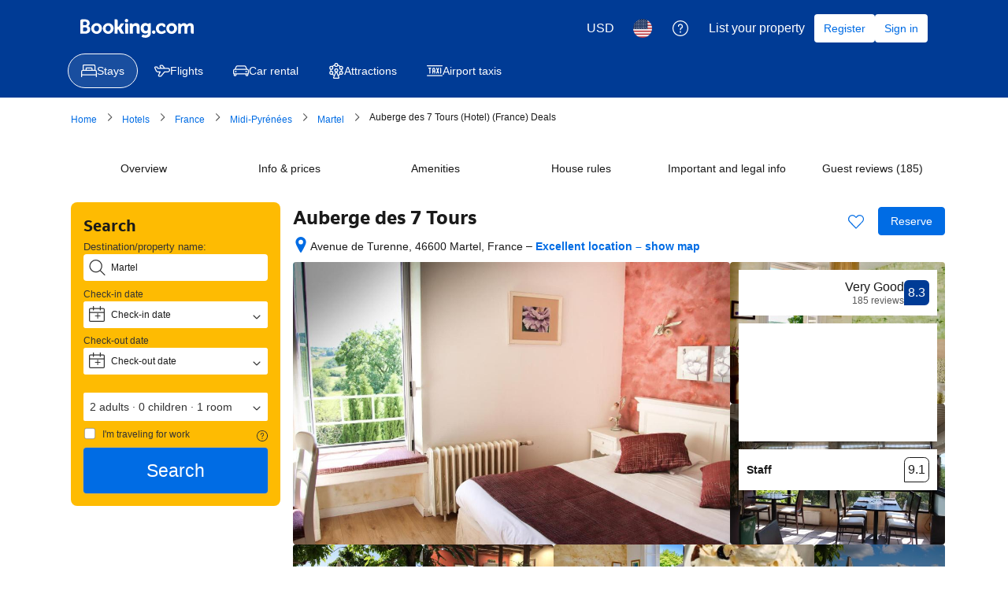

--- FILE ---
content_type: text/html; charset=UTF-8
request_url: https://www.booking.com/hotel/fr/auberge-des-7-tours.html?aid=339773&label=TWebContent
body_size: 1820
content:
<!DOCTYPE html>
<html lang="en">
<head>
    <meta charset="utf-8">
    <meta name="viewport" content="width=device-width, initial-scale=1">
    <title></title>
    <style>
        body {
            font-family: "Arial";
        }
    </style>
    <script type="text/javascript">
    window.awsWafCookieDomainList = ['booking.com'];
    window.gokuProps = {
"key":"AQIDAHjcYu/GjX+QlghicBgQ/[base64]",
          "iv":"A6x+bwCpSAAAC1/T",
          "context":"DRBG+qV5cXnTBO7YvEwbvPpOvuIRi59bTrZ5/Kg3gFLCP5vp2GSeGaI2cZ/Ar/NgVJCxiKriF/XXPPeQQXK1F3ETOtKsPbsfGq5rAw0VC2Z+wko9szGeDRihlGQZ50NZImlHC8HXnOW01F4IH1bAGi1kaIliocAdE6p3XaJ/C5q8BSr2fDmWSdxrTV/+jFJ6KbFekEzZmFyNmNWAWt4YYgKk5TrZUMt8Z1MW4QTC3lqiB3MpIljTPljBsUE+uuYUOEOFnFIIanksoC9sqOJghX9RvRMa+PJTy+XhTuoUHCDAIhqdMxlUurTR8MM6ZfaP184ddNctBHNS7VCLTdvOQL/LnNYuRUdnb8WgwLY+4zATFycQcC7k9Q=="
};
    </script>
    <script src="https://d8c14d4960ca.337f8b16.us-east-2.token.awswaf.com/d8c14d4960ca/a18a4859af9c/f81f84a03d17/challenge.js"></script>
</head>
<body>
    <div id="challenge-container"></div>
    <script type="text/javascript">
        AwsWafIntegration.saveReferrer();
        AwsWafIntegration.checkForceRefresh().then((forceRefresh) => {
            if (forceRefresh) {
                AwsWafIntegration.forceRefreshToken().then(() => {
                    window.location.reload(true);
                });
            } else {
                AwsWafIntegration.getToken().then(() => {
                    window.location.reload(true);
                });
            }
        });
    </script>
    <noscript>
        <h1>JavaScript is disabled</h1>
        In order to continue, we need to verify that you're not a robot.
        This requires JavaScript. Enable JavaScript and then reload the page.
    </noscript>
</body>
</html>

--- FILE ---
content_type: text/css
request_url: https://cf.bstatic.com/psb/capla/static/css/ee58a99f.d222b7e7.chunk.css
body_size: 1329
content:
.cbdacf5131{margin:0 0 var(--bui_spacing_8x)}.cbdacf5131 .propertyBannerSpacing{margin:0 0 var(--bui_spacing_4x)}.cbdacf5131 .propertyBannerSpacing:last-child{margin:0}.cbdacf5131 h2{padding:0}
.fa3fb60deb{display:flex}.a8d95bc37b{flex:0 0 auto}span.a8d95bc37b svg{vertical-align:middle;transform:translateY(-15%)}span.b506848d51{height:1em}.beb5ef4fb4{padding-left:var(--bui_spacing_1x)}.d7a50099f7{padding-right:var(--bui_spacing_1x)}
.f10d60ae24{margin:var(--bui_spacing_2x) 0}.eea7838f4e{padding:var(--bui_spacing_2x) 0}.a28f68efd1{margin-inline-end:var(--bui_spacing_1x)}.a28f68efd1.ea48bc38ef{margin-block-start:var(--bui_spacing_half)}
.ab4134cc4c{margin-inline-end:var(--bui_spacing_4x)}.f7e574c7c6{height:100%;box-sizing:border-box;display:flex;flex-wrap:wrap}.ae2489a152{align-self:flex-end;width:100%}.e3e94a2b10{margin-block-end:var(--bui_spacing_4x)}
.d181a25ea0{width:100%;padding-block-end:var(--bui_spacing_2x)}.b25d640546{height:100%;box-sizing:border-box;display:flex;align-items:center;flex-direction:column;justify-content:center}.de7701cda5{margin-block-end:var(--bui_spacing_4x)}
.e79d7f40f1{width:220px}.f797363f15{margin-block-end:var(--bui_spacing_1x)}
.b037867492{padding:var(--bui_spacing_6x)}.c1c4b54ff9{margin-left:calc(-1 * var(--bui_spacing_4x));margin-top:calc(-1 * var(--bui_spacing_1x))}.c4f0eca914{padding-left:var(--bui_spacing_2x);font-size:var(--bui_font_headline_2_font-size)}.de61ea3020{margin-left:calc(var(--bui_spacing_4x) + var(--bui_spacing_1x))}.a74496dfe9>*{padding:var(--bui_action_bar_container_padding,initial)!important}
.eaf059bdaf{background-color:var(--bui_color_white);position:relative;padding:var(--bui_spacing_3x);border:1px solid var(--bui_color_border_alt);border-radius:var(--bui_border_radius_200)}.f62ccf5854{width:var(--bui_spacing_8x);height:var(--bui_spacing_8x);box-sizing:border-box}.bbbfa17aaa{margin-right:var(--bui_spacing_2x)}.c8dbf19cdb{display:block;margin-top:var(--bui_spacing_2x)}.eaf059bdaf .a1bc90f8c4{margin-top:var(--bui_spacing_2x)}
.c48ac35bd4{background-color:var(--bui_color_white);margin-bottom:var(--bui_spacing_2x);display:flex;position:relative;padding:var(--bui_spacing_4x)}.ee22e8b3b9{border:1px solid var(--bui_color_border_alt)}@media (max-width:575px){.f884535e7d{margin-left:calc(var(--bui_spacing_4x) * -1)!important;margin-right:calc(var(--bui_spacing_4x) * -1)!important}.ee22e8b3b9.f884535e7d{border-left:0;border-right:0}}.a6c8b231c7{width:100%}.ea1a8fca54{font-weight:700;margin-bottom:var(--bui_spacing_2x)}.b4374fd7b7{margin-bottom:var(--bui_spacing_2x);white-space:pre-wrap}.ca754f3960{margin-top:var(--bui_spacing_2x)}.c48ac35bd4 .e18244a35a{position:absolute;top:0;left:0;width:100%;height:100%;opacity:0;background:#0000;padding:0;margin:0;text-indent:-9999px;z-index:2}.b5ae1088e3{margin-left:var(--bui_spacing_3x)}.cf8c3b4b8b{display:inline;margin-right:var(--bui_spacing_1x)}.c48ac35bd4 .bae418585a{width:var(--bui_spacing_12x);height:var(--bui_spacing_12x);box-sizing:border-box}.c48ac35bd4 .ed53c116dc{width:36px;height:36px}.cd7e5ee1c6{width:60px;height:60px;border:none;flex-shrink:0;display:block;border-radius:var(--bui_border_radius_200)}.f1c81a04ec{width:40px;height:40px}.c4710dd6f8{display:contents}
.a28ed764d9{padding:var(--bui_spacing_4x)}.ba530f5ec7{align-items:center;display:flex;justify-content:space-between;margin-bottom:var(--bui_spacing_4x)}.eb740711c6{color:var(--bui_color_foreground_alt)}.fffecbb9af{margin-bottom:var(--bui_spacing_4x)}.a28ed764d9 .c9daa3d2ba{padding:0;min-height:auto}
.af75276162{padding-block-end:var(--bui_spacing_2x)}.af75276162.a2bd500916{margin-block-start:var(--bui_spacing_4x)}.af75276162.f3e2128d40{background-color:var(--bui_color_background_base_alt)}.a9b219026d{margin:0 0 var(--bui_spacing_2x) 0;padding:0}.a9b219026d li{margin-block-end:var(--bui_spacing_2x)}.c4257dd81c{border:none}.c4257dd81c:focus{border:1px solid var(--bui_color_action_border)}
.ab6e2c1f38{margin-block-start:var(--bui_spacing_6x)}.ebcc0ccdef{margin-block-start:var(--bui_spacing_6x)}.d7739b1a64{margin-block-start:calc(var(--bui_spacing_2x))}.d8e03c14c6{margin-block-start:var(--bui_spacing_4x)}.a198fd1e93{margin-block-start:var(--bui_spacing_4x)}
.a84a38db3b{display:block}.b586f3a18d{display:none}.d713d90ad8{position:absolute;transform:translateY(-25vh)}

/*# sourceMappingURL=https://istatic.booking.com/internal-static/capla/static/css/ee58a99f.d222b7e7.chunk.css.map*/

--- FILE ---
content_type: text/javascript
request_url: https://cf.bstatic.com/psb/capla/static/js/10a94958.b26bab25.chunk.js
body_size: 91492
content:
/*! For license information please see 10a94958.b26bab25.chunk.js.LICENSE.txt */
(self["b-property-web-property-page__LOADABLE_LOADED_CHUNKS__"]=self["b-property-web-property-page__LOADABLE_LOADED_CHUNKS__"]||[]).push([["10a94958","9bf5cd4f","1d5f7d3f","d68c158a","c32b5968","8cec22a3","ba9089e6","88c49b18","f51f78b4","e4e75b1a","88c43a71","869cea1e","4b29dc7c","d633d6b2","500dafe6","ed2992c5","15f085dc","8a6381a9","e16268b0","f1b2f4ad"],{f2531bc7:(e,r,t)=>{"use strict";t.d(r,{l:()=>i});var s=t("82fd715b"),n=t("abab1afe"),o=t("c44dcb0c");function i(e,r,t){const i=(0,o.useI18n)();if(t)return t;if(!r)return console.error("customValue or id must be present."),"";const a=r.toString();switch(e){case s.$4.FACILITY:return i.trans((0,n.t)("hotelfacility",a,"name"));case s.$4.AMENITY:return i.trans((0,n.t)("roomfacility",a,"name"));case s.$4.FACILITY_GROUP:return i.trans((0,n.t)("facilitytype",a,"name"));default:return""}}},"7e7c8cf4":(e,r,t)=>{"use strict";t.d(r,{t:()=>i});var s=t("ead71eb0"),n=t("baae01e7"),o=t.n(n);function i(){const e=(0,s.useRef)(!1);return o()((()=>(e.current=!0,()=>{e.current=!1})),[]),e.current}},91548580:(e,r,t)=>{"use strict";t.d(r,{i:()=>n});var s=t("ead71eb0");const n=()=>{const[e,r]=(0,s.useState)(0),[t,n]=(0,s.useState)(0),o=()=>{r(window.innerWidth),n(window.innerHeight)};return(0,s.useEffect)((()=>(o(),window.addEventListener("resize",o),()=>window.removeEventListener("resize",o))),[]),{windowWidth:e,windowHeight:t}}},"42a398db":(e,r,t)=>{"use strict";t.d(r,{Z:()=>s});const s=t("97a7e430").Z},"98f8cfa7":(e,r,t)=>{"use strict";t.d(r,{e:()=>m,Z:()=>y});var s=t("ead71eb0"),n=t.n(s),o=t("82fd715b"),i=t("e926527c"),a=t("f2531bc7"),c=t("4d6b7a6c"),l=t("6222292b"),u=t("abab1afe"),d=t("c44dcb0c"),h=t("42a398db");const v={facilityGroupTitle:"d5873e298a",facilityGroupTitleIconWrapper:"d31c9df771",facilityGroupTitleIcon:"f52eb7b283",facilityGroupTitleBadge:"d991e7002a",facilityGroupContentMobile:"eb1d9e95b9",facilityGroupSubTitle:"afdbefc8f4",facilityGroupList:"b988733741"};function b(e){let r=n().createElement(n().Fragment,null,e.title);return e.icon&&"strong_1"===e.variant&&(r=n().createElement("div",{className:v.facilityGroupTitleIconWrapper},n().createElement(l.Icon,{className:v.facilityGroupTitleIcon,svg:e.icon,size:"medium",attributes:{"data-testid":"facility-group-icon"}}),r)),e.badgeProps&&(r=n().createElement(n().Fragment,null,r,n().createElement(l.Badge,{className:v.facilityGroupTitleBadge,text:e.badgeProps.text,variant:e.badgeProps.variant,alternative:e.badgeProps.alternative||!0}))),n().createElement(l.Title,{className:v.facilityGroupTitle,title:r,subtitle:e.subtitle,subtitleClassName:e.isMobile?v.facilityGroupSubTitle:"",variant:e.variant,tagName:"h3"})}function m(e){const r=(0,d.useI18n)().trans((0,u.t)("a11y_facilities_header_included")),t=e.facilities.map((t=>{let{id:s,slug:o,name:i,type:a,tooltipMessage:c,temporaryClosedProps:l,badgeProps:u}=t;return{key:`${s}_${o}`,content:n().createElement(h.Z,{id:s,name:i,type:a,tooltipMessage:c,temporaryClosedProps:l,badgeProps:u,iconProps:{noIcon:e.isMobile,defaultIconProps:{use:!0},spacing:"larger",size:"small",iconAriaLabel:r}})}}));return n().createElement(l.List,{className:v.facilityGroupList,items:t})}const y=e=>{let{id:r,isMobile:t=!1,variant:s="strong_1",title:l,subtitle:u,badgeProps:d,facilities:h,children:y,changeFacilityGroupIconsExp:p=!1}=e;const A=function(e,r){if(r){if(e===o.BP.ACCESSIBILITY)return n().createElement(i.S_T,null);if(e===o.BP.BUILDING_CHARACTERISTICS)return n().createElement(i.avX,null)}return e?(0,c.A)(e):void 0}(r,p),f=(0,a.l)(o.$4.FACILITY_GROUP,r,l),g={title:f,variant:s,icon:A,subtitle:u,badgeProps:d,isMobile:t};let P=null;return f?(h?P=n().createElement(m,{facilities:h,isMobile:t}):y&&(P=y),P||u||console.warn("This will render just a title, we shouldn't do that, we need to provide some content."),t&&(P=n().createElement("div",{className:v.facilityGroupContentMobile},P)),n().createElement(n().Fragment,null,n().createElement(b,g),P)):null}},f5897440:(e,r,t)=>{"use strict";t.d(r,{Z:()=>s});const s=t("3e329d00").Z},"2f9fce7c":(e,r,t)=>{"use strict";t.d(r,{Z:()=>c});var s=t("ead71eb0"),n=t.n(s),o=t("6222292b");const i="a53e9e77f4",a="c7f9c29601",c=e=>n().createElement("div",{className:i,"data-testid":e.testId},n().createElement("ul",{className:a},e.items.map((e=>n().createElement(o.Text,{key:e,tagName:"li",variant:"body_2",attributes:{"data-testid":"list-item"}},e)))))},"5f55fa37":(e,r,t)=>{"use strict";t.d(r,{N:()=>a});var s=t("ead71eb0"),n=t.n(s),o=t("e926527c"),i=t("82fd715b");function a(e){let r=arguments.length>1&&void 0!==arguments[1]?arguments[1]:n().createElement(o.KML,null);const t={[i.N6.TEA_COFFEE_MAKER]:o.aS5,[i.N6.MINIBAR]:o.D1c,[i.N6.INTERNET_FACILITIES]:o.kVp,[i.N6.PAY_PER_VIEW_CHANNELS]:o.pzj,[i.N6.SAFETY_DEPOSIT_BOX]:o.zQb,[i.N6.TV]:o.pzj,[i.N6.TELEPHONE]:o.qWc,[i.N6.EARPLUGS]:o.ryE,[i.N6.KEY_ACCESS]:o._m8,[i.N6.KEY_CARD_ACCESS]:o.WFL,[i.N6.MOBILE_HOTSPOT_DEVICE]:o.AtH,[i.N6.SHOWER]:o.Dnw,[i.N6.BATH]:o.CwN,[i.N6.FAX]:o.NJq,[i.N6.AIR_CONDITIONING]:o.UBm,[i.N6.IRON]:o.iBl,[i.N6.HOT_TUB]:o.CwN,[i.N6.KITCHENETTE]:o.RSX,[i.N6.PANTS_PRESS]:o.iBl,[i.N6.SPA_BATH]:o.CwN,[i.N6.REFRIGERATOR]:o.DnS,[i.N6.DESK]:o.x7H,[i.N6.SHARED_BATHROOM]:o.Dnw,[i.N6.IRONING_FACILITIES]:o.iBl,[i.N6.SEATING_AREA]:o.Qrk,[i.N6.PATIO]:o.RPJ,[i.N6.PRIVATE_BATHROOM]:o.Dnw,[i.N6.DISHWASHER]:o.ulR,[i.N6.HEATING]:o.Ch4,[i.N6.WIRELESS_INTERNET]:o.kVp,[i.N6.CABLE_CHANNELS]:o.pzj,[i.N6.BATH_OR_SHOWER]:o.Dnw,[i.N6.FIREPLACE]:o.hIL,[i.N6.ADDITIONAL_TOILET]:o.ny7,[i.N6.INTERCONNECTED_ROOMS_AVAILABLE]:o.S_T,[i.N6.LAPTOP_SAFE]:o.nmT,[i.N6.HAIRDRYER]:o.kiA,[i.N6.FLAT_SCREEN_TV]:o.pzj,[i.N6.PRIVATE_ENTRANCE]:o.S_T,[i.N6.SOFA]:o.Qrk,[i.N6.SHARED_TOILET]:o.ny7,[i.N6.VIEW]:o.tEF,[i.N6.SLIPPERS]:o.b7t,[i.N6.WAKE_UP_SERVICE]:o.Rs2,[i.N6.DINING_AREA]:o.ED8,[i.N6.ELECTRIC_KETTLE]:o.zWV,[i.N6.EXECUTIVE_LOUNGE_ACCESS]:o.JSR,[i.N6.KITCHENWARE]:o.ED8,[i.N6.TOWELS_SHEETS_EXTRA_FEE]:o.Ktk,[i.N6.SAUNA]:o._cf,[i.N6.PRIVATE_POOL]:o.k6z,[i.N6.WASHING_MACHINE]:o.Fl_,[i.N6.BALCONY]:o.RPJ,[i.N6.TUMBLE_DRYER]:o.Fl_,[i.N6.OVEN]:o.RSX,[i.N6.BARBECUE]:o.qst,[i.N6.MICROWAVE]:o.qh1,[i.N6.BIDET]:o.aDG,[i.N6.IPAD]:o.v_G,[i.N6.GARDEN_VIEW]:o.Syd,[i.N6.SEA_VIEW]:o.Wow,[i.N6.LAKE_VIEW]:o.ceT,[i.N6.POOL_VIEW]:o.k6z,[i.N6.MOUNTAIN_VIEW]:o.YEK,[i.N6.HYPOALLERGENIC]:o.$tQ,[i.N6.CLEANING_PRODUCTS]:o.$tQ,[i.N6.LANDMARK_VIEW]:o.EVv,[i.N6.RIVER_VIEW]:o.ceT,[i.N6.TERRACE]:o.RPJ,[i.N6.TOWELS]:o.Ktk,[i.N6.IPOD_DOCK]:o.AtH,[i.N6.LINEN]:o.Ktk,[i.N6.ADDITIONAL_BATHROOM]:o.Dnw,[i.N6.CHILDREN_HIGH_CHAIR]:o.Yiz,[i.N6.OUTDOOR_FURNITURE]:o.RPJ,[i.N6.FREE_TOILETRIES]:o.Fw5,[i.N6.OUTDOOR_DINING_AREA]:o.RPJ,[i.N6.UPPER_FLOORS_ACCESSIBLE_BY_ELEVATOR]:o.uzn,[i.N6.CHILD_SAFETY_SOCKET_COVERS]:o.Yiz,[i.N6.BOOKS_DVDS_OR_MUSIC_FOR_CHILDREN]:o.vJ3,[i.N6.TOILET]:o.ny7,[i.N6.SOFA_BED]:o.Qrk,[i.N6.TOILET_WITH_GRAB_RAILS]:o.ny7,[i.N6.ADAPTED_BATH]:o.CwN,[i.N6.SOUNDPROOFING]:o.ryE,[i.N6.ROLL_IN_SHOWER]:o.Dnw,[i.N6.WALK_IN_SHOWER]:o.Dnw,[i.N6.KITCHEN]:o.RSX,[i.N6.RAISED_TOILET]:o.aDG,[i.N6.LOWERED_SINK]:o.JOv,[i.N6.ROOFTOP_POOL]:o.k6z,[i.N6.INFINITY_POOL]:o.k6z,[i.N6.POOL_WITH_A_VIEW]:o.k6z,[i.N6.HEATED_POOL]:o.k6z,[i.N6.SALT_WATER_POOL]:o.k6z,[i.N6.PLUNGE_POOL]:o.k6z,[i.N6.COFFEE_MACHINE]:o.aS5,[i.N6.POOL_TOWELS]:o.Ktk,[i.N6.POOL_COVER]:o.k6z,[i.N6.SHALLOW_END]:o.k6z,[i.N6.WINE_OR_CHAMPAGNE]:o.ogI,[i.N6.FRUITS]:o._Gc,[i.N6.CHOCOLATE_OR_COOKIES]:o.m39,[i.N6.TRASH_CANS]:o.XHJ,[i.N6.WINE_GLASSES]:o.ogI,[i.N6.VIDEO_GAMES]:o.XjK,[i.N6.GAME_CONSOLE]:o.XjK,[i.N6.GAME_CONSOLE_WII_U]:o.XjK,[i.N6.GAME_CONSOLE_NINTENDO_WII]:o.XjK,[i.N6.GAME_CONSOLE_XBOX_360]:o.XjK,[i.N6.GAME_CONSOLE_XBOX_ONE]:o.XjK,[i.N6.GAME_CONSOLE_PS2]:o.XjK,[i.N6.GAME_CONSOLE_PS3]:o.XjK,[i.N6.GAME_CONSOLE_PS4]:o.XjK,[i.N6.CRIBS]:o.q8s,[i.N6.ALARM_CLOCK]:o.Rs2,[i.N6.TOOTHBRUSH]:o.Fw5,[i.N6.SHAMPOO]:o.Fw5,[i.N6.CONDITIONER]:o.Fw5,[i.N6.BODY_SOAP]:o.Fw5,[i.N6.SHOWER_CAP]:o.Fw5,[i.N6.FEATHER_PILLOW]:o.EOe,[i.N6.NON_FEATHER_PILLOW]:o.EOe,[i.N6.HYPOALLERGENIC_PILLOW]:o.EOe,[i.N6.BABY_SAFETY_GATES]:o.Yiz,[i.N6.ACCESSIBLE_BY_LIFT]:o.uzn,[i.N6.ENTIRE_UNIT_WHEELCHAIR_ACCESSIBLE]:o.dRf,[i.N6.INNER_COURTYARD_VIEW]:o.y98,[i.N6.SMARTPHONE]:o.AtH,[i.N6.STREAMING_SERVICE_LIKE_NETFLIX]:o.pzj,[i.N6.LOCKERS]:o.khe,[i.N6.SMOKE_ALARM]:o.nCP,[i.N6.CITY_VIEW]:o.IeX,[i.N6.FIRE_EXTINGUISHER]:o.Z6X,[i.N6.READING_LIGHT]:o.WGR,[i.N6.OPEN_AIR_BATH]:o.CwN,[i.N6.BED]:o.iRy,[i.N6.BED_ADD]:o.YoT}[e];return t?n().createElement(t,null):r}},"4d6b7a6c":(e,r,t)=>{"use strict";t.d(r,{A:()=>a});var s=t("ead71eb0"),n=t.n(s),o=t("82fd715b"),i=t("e926527c");function a(e){let r=arguments.length>1&&void 0!==arguments[1]?arguments[1]:n().createElement(i.KML,null);const t={[o.BP.RELEVANT_FOR_YOUR_TRIP]:i.Zn2,[o.BP.CHECK_IN_OUT_SERVICES]:null,[o.BP.BREAKFAST_NEW]:null,[o.BP.SOME_ROOMS]:null,[o.BP.ALL_ROOMS]:null,[o.BP.PETS]:i.ZOm,[o.BP.LANGUAGE]:i.MC_,[o.BP.GENERAL]:i.Cc$,[o.BP.ACTIVITIES]:i.x4D,[o.BP.SERVICES]:i.WgE,[o.BP.ROOM_AMENITIES]:i.M9e,[o.BP.BATHROOM]:i.CwN,[o.BP.MEDIA_TECHNOLOGY]:i.OyJ,[o.BP.FOOD_N_DRINK]:i.ED8,[o.BP.SERVICES_EXTRAS]:i.WgE,[o.BP.OUTDOOR_VIEW]:i.yoX,[o.BP.SKI]:i.BYD,[o.BP.INTERNET]:i.kVp,[o.BP.KITCHEN]:i.RSX,[o.BP.OUTDOORS]:i.Syd,[o.BP.VIEW]:i.Uae,[o.BP.LIVING_AREA]:i.Qrk,[o.BP.PARKING]:i.XwW,[o.BP.BEDROOM]:i.iRy,[o.BP.LAYOUT]:i.rSU,[o.BP.ACCESSIBILITY]:i.dRf,[o.BP.BUILDING_CHARACTERISTICS]:i.S_T,[o.BP.POOLS_AND_WELLNESS]:i.ndY,[o.BP.TRANSPORTATION]:i.mAm,[o.BP.FRONT_DESK_RECEPTION_AREA_SERVICES]:i.WgE,[o.BP.COMMON_AREAS]:i.BFJ,[o.BP.ENTERTAINMENT_AND_CHILDREN_SERVICES]:i.i12,[o.BP.CLEANING_SERVICES]:i.Fl_,[o.BP.BUSINESS_FACILITIES]:i.VpB,[o.BP.SHOPS]:i.b_c,[o.BP.MISCELLANEOUS]:null,[o.BP.RYOKAN_BATH]:null,[o.BP.NON_SMOKING]:null,[o.BP.HOSTEL_FACILITIES]:null,[o.BP.SECURITY]:i.khe,[o.BP.SUSTAINABLE]:i.ymt,[o.BP.PROPERTY_SAFETY_MEASURES]:null,[o.BP.HEALTH_AND_HYGIENE]:null,[o.BP.SOCIAL_DISTANCING]:null,[o.BP.CLEANING_PROTOCOLS]:null,[o.BP.FOOD_SAFETY]:null,[o.BP.CHECK_IN_SERVICES]:i.CSH,[o.BP.EXCLUSIVE_SERVICES]:null,[o.BP.BEACH_NEARBY]:null,[o.BP.RESTAURANT_NEARBY]:null,[o.BP.BREAKFAST]:null,[o.BP.MOST_POPULAR_FACILITIES]:i.sBy,[o.BP.SPA_AND_WELLNESS]:null,[o.BP.SWIMMING_POOL]:i.k6z}[e];return t?n().createElement(t,null):r}},"65570f2e":(e,r,t)=>{"use strict";t.d(r,{w:()=>a});var s=t("ead71eb0"),n=t.n(s),o=t("e926527c"),i=t("82fd715b");function a(e){let r=arguments.length>1&&void 0!==arguments[1]?arguments[1]:n().createElement(o.KML,null);const t={[i._r.SHUTTLE_SERVICE]:o.SlQ,[i._r.SWIMMING_POOL]:o.k6z,[i._r.PARKING]:o.XwW,[i._r.RESTAURANT]:o.ED8,[i._r.PETS_ALLOWED]:o.ZOm,[i._r.ROOM_SERVICE]:o.RcW,[i._r.MEETING_BANQUET_FACILITIES]:o.BFJ,[i._r.BAR]:o.P1O,[i._r.HAS_24_HOUR_FRONT_DESK]:o.Wtw,[i._r.TENNIS_COURT]:o.Hou,[i._r.SAUNA]:o._cf,[i._r.FITNESS_CENTRE]:o.zH5,[i._r.GOLF_COURSE_WITHIN_3_KM]:o.x4D,[i._r.NEWSPAPERS]:o.Bao,[i._r.GARDEN]:o.Syd,[i._r.TERRACE]:o.RPJ,[i._r.NON_SMOKING_ROOMS]:o.nCP,[i._r.AIRPORT_SHUTTLE]:o.SlQ,[i._r.FISHING]:o.k0H,[i._r.BUSINESS_CENTRE]:o.PlR,[i._r.BABYSITTING_CHILD_SERVICES]:o.Yiz,[i._r.LAUNDRY]:o.Fl_,[i._r.DRY_CLEANING]:o.Fl_,[i._r.CONTINENTAL_BREAKFAST]:o.PSc,[i._r.FACILITIES_FOR_DISABLED_GUESTS]:o.dRf,[i._r.SKIING]:o.BYD,[i._r.BARBER_BEAUTY_SHOP]:o.AuC,[i._r.FAMILY_ROOMS]:o.i12,[i._r.GAMES_ROOM]:o.XjK,[i._r.CASINO]:o.gsU,[i._r.VIP_ROOM_FACILITIES]:o.ogI,[i._r.BREAKFAST_IN_THE_ROOM]:o.PSc,[i._r.IRONING_SERVICE]:o.iBl,[i._r.BRIDAL_SUITE]:o.EQc,[i._r.FREE_PARKING]:o.XwW,[i._r.INTERNET_SERVICES]:o.W8X,[i._r.LIFT]:o.uzn,[i._r.EXPRESS_CHECK_IN_CHECK_OUT]:o.HG1,[i._r.SOLARIUM]:o.O2U,[i._r.SAFETY_DEPOSIT_BOX]:o.zQb,[i._r.VALET_PARKING]:o.XwW,[i._r.CURRENCY_EXCHANGE]:o.E0P,[i._r.SPA_AND_WELLNESS_CENTRE]:o.ndY,[i._r.MASSAGE]:o.sPN,[i._r.CHILDRENS_PLAYGROUND]:o.zQj,[i._r.BILLIARDS]:o.vRs,[i._r.TABLE_TENNIS]:o.Hou,[i._r.KARAOKE]:o.S6n,[i._r.GIFT_SHOP]:o.OgN,[i._r.WINDSURFING]:o.nb5,[i._r.DARTS]:o.cK5,[i._r.HOT_TUB_JACUZZI]:o.CwN,[i._r.SOUNDPROOF_ROOMS]:o.ryE,[i._r.BICYCLE_RENTAL_ADDITIONAL_CHARGE]:o.fN,[i._r.LIBRARY]:o.vJ3,[i._r.SHOESHINE]:o.T$Z,[i._r.CANOEING]:o.eGs,[i._r.HIKING]:o.YEK,[i._r.CHAPEL_SHRINE]:o.MD$,[i._r.BBQ_FACILITIES]:o.qst,[i._r.PACKED_LUNCHES]:o.ED8,[i._r.CAR_HIRE]:o.agM,[i._r.CYCLING]:o.dkD,[i._r.BOWLING]:o.Mlz,[i._r.TOUR_DESK]:o.gLK,[i._r.HAMMAM]:o.CwN,[i._r.HEATING]:o.Ch4,[i._r.DIVING]:o.gpZ,[i._r.HORSE_RIDING]:o.Ypc,[i._r.TICKET_SERVICE]:o.$UD,[i._r.SNORKELLING]:o.gpZ,[i._r.LUGGAGE_STORAGE]:o.P5S,[i._r.SHOPS_ON_SITE]:o.b_c,[i._r.WIFI]:o.kVp,[i._r.MINI_GOLF]:o.x4D,[i._r.SKI_STORAGE]:o.BYD,[i._r.SKI_SCHOOL]:o.BYD,[i._r.ALLERGY_FREE_ROOM]:o.xH0,[i._r.INDOOR_POOL]:o.k6z,[i._r.OUTDOOR_POOL]:o.k6z,[i._r.FREE_WIFI]:o.kVp,[i._r.NON_SMOKING_THROUGHOUT]:o.nCP,[i._r.AIR_CONDITIONING]:o.UBm,[i._r.DESIGNATED_SMOKING_AREA]:o.yEM,[i._r.ATM_CASH_MACHINE_ON_SITE]:o.$UD,[i._r.PRIVATE_BEACH_AREA]:o.pxS,[i._r["RESTAURANT_\xc0_LA_CARTE"]]:o.D1c,[i._r.RESTAURANT_BUFFET]:o.D1c,[i._r.SNACK_BAR]:o.D1c,[i._r.SUN_TERRACE]:o.RPJ,[i._r.OUTDOOR_POOL_ALL_YEAR]:o.k6z,[i._r.OUTDOOR_POOL_SEASONAL]:o.k6z,[i._r.INDOOR_POOL_ALL_YEAR]:o.k6z,[i._r.INDOOR_POOL_SEASONAL]:o.k6z,[i._r.BIKES_AVAILABLE_FREE]:o.dkD,[i._r.CONCIERGE_SERVICE]:o.HG1,[i._r.ENTERTAINMENT_STAFF]:o.S6n,[i._r.NIGHTCLUB_DJ]:o.P1O,[i._r.PRIVATE_CHECK_IN_CHECK_OUT]:o.Que,[i._r.SHUTTLE_SERVICE_FREE]:o.SlQ,[i._r.SHUTTLE_SERVICE_ADDITIONAL_CHARGE]:o.D3I,[i._r.SKI_EQUIPMENT_HIRE_ON_SITE]:o.BYD,[i._r.SKI_PASS_VENDOR]:o.BYD,[i._r.SKI_TO_DOOR_ACCESS]:o.BYD,[i._r.SPECIAL_DIET_MENUS_ON_REQUEST]:o.k6z,[i._r.TROUSER_PRESS]:o.iBl,[i._r.VENDING_MACHINE_DRINKS]:o.D1c,[i._r.VENDING_MACHINE_SNACKS]:o.D1c,[i._r.WATER_SPORT_FACILITIES_ON_SITE]:o.k6z,[i._r.HOT_SPRING_BATH]:o.CwN,[i._r.AIRPORT_SHUTTLE_FREE]:o.SlQ,[i._r.AIRPORT_SHUTTLE_ADDITIONAL_CHARGE]:o.D3I,[i._r.LOCKERS]:o.GhV,[i._r.SHARED_LOUNGE_TV_AREA]:o.pzj,[i._r.KIDS_CLUB]:o.o1U,[i._r.BEACHFRONT]:o._dx,[i._r.EVENING_ENTERTAINMENT]:o.ogI,[i._r.WATER_PARK]:o.k6z,[i._r.DAILY_HOUSEKEEPING]:o.iBl,[i._r.PARKING_ON_SITE]:o.XwW,[i._r.PRIVATE_PARKING]:o.XwW,[i._r.MISC_PARKING]:o.XwW,[i._r.WIFI_AVAILABLE_IN_ALL_AREAS]:o.kVp,[i._r.PAID_WIFI]:o.kVp,[i._r.OPEN_AIR_BATH]:o.CwN,[i._r.PUBLIC_BATH]:o.CwN,[i._r.SWIMMING_POOL_TOYS]:o.zQj,[i._r.SECURED_PARKING]:o.XwW,[i._r.STREET_PARKING]:o.XwW,[i._r.PARKING_GARAGE]:o.XwW,[i._r.ACCESSIBLE_PARKING]:o.XwW,[i._r.WHEELCHAIR_ACCESSIBLE]:o.dRf,[i._r.ROOFTOP_POOL]:o.k6z,[i._r.INFINITY_POOL]:o.k6z,[i._r.POOL_WITH_VIEW]:o.k6z,[i._r.HEATED_POOL]:o.k6z,[i._r.SALT_WATER_POOL]:o.k6z,[i._r.PLUNGE_POOL]:o.k6z,[i._r.POOL_BAR]:o.P1O,[i._r.WINE_CHAMPAGNE]:o.ogI,[i._r.TICKETS_TO_ATTRACTIONS_OR_SHOWS]:o.QXM,[i._r.AIRPORT_PICK_UP]:o.SlQ,[i._r.AIRPORT_DROP_OFF]:o.SlQ,[i._r.STROLLERS]:o.xOl,[i._r.PET_BASKET]:o.ZOm,[i._r.PET_BOWLS]:o.ZOm,[i._r.SUN_LOUNGERS_OR_BEACH_CHAIRS]:o.zOg,[i._r.OUTDOOR_FIREPLACE]:o.hIL,[i._r.SPA_FACILITIES]:o.ndY,[i._r.STEAM_ROOM]:o._cf,[i._r.SPA_LOUNGE_RELAXATION_AREA]:o.ndY,[i._r.SPA_WELLNESS_PACKAGES]:o.ndY,[i._r.BACK_MASSAGE]:o.sPN,[i._r.NECK_MASSAGE]:o.sPN,[i._r.FOOT_MASSAGE]:o.sPN,[i._r.COUPLES_MASSAGE]:o.sPN,[i._r.HEAD_MASSAGE]:o.sPN,[i._r.HAND_MASSAGE]:o.sPN,[i._r.FULL_BODY_MASSAGE]:o.sPN,[i._r.FITNESS]:o.zH5,[i._r.SWIMMING_POOL_PARENT_CATEGORY]:o.k6z,[i._r.BEACH]:o._dx,[i._r.BICYCLE_RENTAL]:o.dkD}[e];return t?n().createElement(t,null):r}},e926527c:(e,r,t)=>{"use strict";t.d(r,{$PC:()=>Mu,$UD:()=>ke,$eq:()=>yh,$tQ:()=>Zt,AtH:()=>za,AuC:()=>mu,BFJ:()=>Zo,BYD:()=>wd,Bao:()=>oc,CNu:()=>sd,CSH:()=>qt,CV8:()=>jv,Cay:()=>Dt,Cc$:()=>Wi,Ch4:()=>ci,CwN:()=>De,D1c:()=>ho,D3I:()=>bv,DF_:()=>nc,DnS:()=>Lo,Dnw:()=>Ku,Dsn:()=>et,E0P:()=>pt,ED8:()=>_o,EOe:()=>nl,EQc:()=>Ss,EVv:()=>Xi,Fl_:()=>db,Ftq:()=>Nt,Fw5:()=>zh,GEx:()=>jm,GhV:()=>w,Gkt:()=>Ih,HG1:()=>ar,Hcz:()=>Xu,Hou:()=>Fd,IeX:()=>jt,JLk:()=>my,JOv:()=>Me,JSR:()=>D,K2o:()=>Ni,K4N:()=>Xt,KEu:()=>Ud,KJL:()=>cv,KML:()=>Ft,Ktk:()=>Xh,LXm:()=>Dn,M9e:()=>nr,MC_:()=>Pt,MD$:()=>ht,Mlz:()=>gd,NJq:()=>Pl,NMe:()=>oi,O2U:()=>Hb,OR_:()=>Fe,OgN:()=>Yo,OyJ:()=>Hv,P1O:()=>we,P5S:()=>ka,PC3:()=>Oo,PSc:()=>yo,PlR:()=>ch,Prq:()=>Mh,Q1y:()=>Uu,QXM:()=>Se,Qrk:()=>ks,Que:()=>Mr,Qwm:()=>nh,RPJ:()=>Gl,RSX:()=>gc,RcW:()=>So,Rs2:()=>R,Rvb:()=>g,S6n:()=>Ha,SWi:()=>Jo,S_T:()=>ln,SlQ:()=>mv,Syd:()=>Mo,T$Z:()=>dd,TYh:()=>Pn,Tix:()=>yr,UBm:()=>Mb,UOu:()=>ko,Uae:()=>$i,UyS:()=>fc,VpB:()=>kr,W8X:()=>Oi,WBX:()=>Na,WFL:()=>_s,WGR:()=>oa,WgE:()=>ms,Wow:()=>Su,Wtw:()=>gi,XFq:()=>xl,XHJ:()=>gv,XjK:()=>Fo,XwW:()=>Ec,Xzg:()=>qd,YEK:()=>Qa,YUl:()=>Ia,Yc5:()=>ja,Yiz:()=>Vt,YoT:()=>Xe,Ypc:()=>_d,Yt7:()=>yv,Z6X:()=>jr,ZEx:()=>Kt,ZNf:()=>tb,ZOm:()=>Dc,ZPD:()=>il,ZYs:()=>Pv,Zn2:()=>Vc,Zxx:()=>fh,_47:()=>Ht,_Gc:()=>qo,_cf:()=>Au,_dx:()=>ze,_m8:()=>Ui,aDG:()=>lr,aNP:()=>ub,aS5:()=>Eh,aU9:()=>mi,agM:()=>dv,avX:()=>_r,azM:()=>po,b7t:()=>$u,bLp:()=>_t,b_c:()=>Hu,bbT:()=>vs,cK5:()=>gh,ceT:()=>Yi,dRf:()=>Zs,dkD:()=>tv,eDv:()=>iu,eGs:()=>iv,fN:()=>rv,gLK:()=>su,gpZ:()=>Pd,gsU:()=>vl,hIL:()=>Vr,i12:()=>Hn,i1B:()=>Ua,iBl:()=>wi,iRy:()=>rr,iUb:()=>lv,k0H:()=>to,k6z:()=>pl,kVp:()=>$b,khe:()=>ya,kiA:()=>Qo,lMq:()=>E,lyv:()=>Qb,m39:()=>fo,mAm:()=>nv,nCP:()=>cc,nb5:()=>xd,ndY:()=>ud,nmT:()=>ea,ny7:()=>Yh,o1U:()=>hl,oBE:()=>Tc,ogI:()=>tm,p_9:()=>go,pxS:()=>Ye,pzj:()=>ku,q8s:()=>Re,qWc:()=>$c,qh1:()=>Ka,qst:()=>vo,r0y:()=>yn,rQo:()=>Yv,rSU:()=>au,ryE:()=>cd,sBy:()=>xc,sPN:()=>Ca,tEF:()=>Ln,ulR:()=>Js,unU:()=>Ls,uzn:()=>kn,v7u:()=>zd,vJ3:()=>mr,vRs:()=>fd,vZ2:()=>eo,v_G:()=>ph,vuA:()=>Ac,wGx:()=>Bi,whR:()=>Be,x4D:()=>Nd,x7H:()=>Ms,xH0:()=>sl,xLJ:()=>Qs,xOl:()=>ih,xxR:()=>Rr,y98:()=>Mv,yEM:()=>Ju,ymt:()=>An,yoX:()=>pc,zH5:()=>so,zOg:()=>Ke,zQb:()=>hu,zQj:()=>He,zWV:()=>Hi});var s=t("d16e9636"),n=t.n(s);const o=(0,s.loadable)({resolved:{},chunkName(){return"bPropertyWebPropertyPage-bookingcom-bui-assets-react-streamline-AbTestingAwardIcon"},isReady(e){const r=this.resolve(e);return!0===this.resolved[r]&&!!t.m[r]},importAsync:()=>t.e("c999bde6").then(t.bind(t,"162e1d66")),requireAsync(e){const r=this.resolve(e);return this.resolved[r]=!1,this.importAsync(e).then((e=>(this.resolved[r]=!0,e)))},requireSync(e){const r=this.resolve(e);return t(r)},resolve(){return"162e1d66"}}),i=(0,s.loadable)({resolved:{},chunkName(){return"bPropertyWebPropertyPage-bookingcom-bui-assets-react-streamline-AbTestingBrowsersIcon"},isReady(e){const r=this.resolve(e);return!0===this.resolved[r]&&!!t.m[r]},importAsync:()=>t.e("4b816bd8").then(t.bind(t,"5a7d55f2")),requireAsync(e){const r=this.resolve(e);return this.resolved[r]=!1,this.importAsync(e).then((e=>(this.resolved[r]=!0,e)))},requireSync(e){const r=this.resolve(e);return t(r)},resolve(){return"5a7d55f2"}}),a=(0,s.loadable)({resolved:{},chunkName(){return"bPropertyWebPropertyPage-bookingcom-bui-assets-react-streamline-AbTestingChemistryIcon"},isReady(e){const r=this.resolve(e);return!0===this.resolved[r]&&!!t.m[r]},importAsync:()=>t.e("48735887").then(t.bind(t,"6cbbba7c")),requireAsync(e){const r=this.resolve(e);return this.resolved[r]=!1,this.importAsync(e).then((e=>(this.resolved[r]=!0,e)))},requireSync(e){const r=this.resolve(e);return t(r)},resolve(){return"6cbbba7c"}}),c=(0,s.loadable)({resolved:{},chunkName(){return"bPropertyWebPropertyPage-bookingcom-bui-assets-react-streamline-AbTestingChemistryMonitorIcon"},isReady(e){const r=this.resolve(e);return!0===this.resolved[r]&&!!t.m[r]},importAsync:()=>t.e("f4b6947d").then(t.bind(t,"0c011c00")),requireAsync(e){const r=this.resolve(e);return this.resolved[r]=!1,this.importAsync(e).then((e=>(this.resolved[r]=!0,e)))},requireSync(e){const r=this.resolve(e);return t(r)},resolve(){return"0c011c00"}}),l=(0,s.loadable)({resolved:{},chunkName(){return"bPropertyWebPropertyPage-bookingcom-bui-assets-react-streamline-AbTestingMonitorsIcon"},isReady(e){const r=this.resolve(e);return!0===this.resolved[r]&&!!t.m[r]},importAsync:()=>t.e("3aaae839").then(t.bind(t,"ef40f57e")),requireAsync(e){const r=this.resolve(e);return this.resolved[r]=!1,this.importAsync(e).then((e=>(this.resolved[r]=!0,e)))},requireSync(e){const r=this.resolve(e);return t(r)},resolve(){return"ef40f57e"}}),u=(0,s.loadable)({resolved:{},chunkName(){return"bPropertyWebPropertyPage-bookingcom-bui-assets-react-streamline-AbTestingSmartphonesIcon"},isReady(e){const r=this.resolve(e);return!0===this.resolved[r]&&!!t.m[r]},importAsync:()=>t.e("c5c68d06").then(t.bind(t,"3559f6a3")),requireAsync(e){const r=this.resolve(e);return this.resolved[r]=!1,this.importAsync(e).then((e=>(this.resolved[r]=!0,e)))},requireSync(e){const r=this.resolve(e);return t(r)},resolve(){return"3559f6a3"}}),d=(0,s.loadable)({resolved:{},chunkName(){return"bPropertyWebPropertyPage-bookingcom-bui-assets-react-streamline-AccommodationsIcon"},isReady(e){const r=this.resolve(e);return!0===this.resolved[r]&&!!t.m[r]},importAsync:()=>t.e("264e80ce").then(t.bind(t,"34d5c10f")),requireAsync(e){const r=this.resolve(e);return this.resolved[r]=!1,this.importAsync(e).then((e=>(this.resolved[r]=!0,e)))},requireSync(e){const r=this.resolve(e);return t(r)},resolve(){return"34d5c10f"}}),h=(0,s.loadable)({resolved:{},chunkName(){return"bPropertyWebPropertyPage-bookingcom-bui-assets-react-streamline-AccountCoupleIcon"},isReady(e){const r=this.resolve(e);return!0===this.resolved[r]&&!!t.m[r]},importAsync:()=>t.e("187bb000").then(t.bind(t,"5d23d1b7")),requireAsync(e){const r=this.resolve(e);return this.resolved[r]=!1,this.importAsync(e).then((e=>(this.resolved[r]=!0,e)))},requireSync(e){const r=this.resolve(e);return t(r)},resolve(){return"5d23d1b7"}}),v=(0,s.loadable)({resolved:{},chunkName(){return"bPropertyWebPropertyPage-bookingcom-bui-assets-react-streamline-AccountCreateIcon"},isReady(e){const r=this.resolve(e);return!0===this.resolved[r]&&!!t.m[r]},importAsync:()=>t.e("b5124b6c").then(t.bind(t,"96c2af80")),requireAsync(e){const r=this.resolve(e);return this.resolved[r]=!1,this.importAsync(e).then((e=>(this.resolved[r]=!0,e)))},requireSync(e){const r=this.resolve(e);return t(r)},resolve(){return"96c2af80"}}),b=(0,s.loadable)({resolved:{},chunkName(){return"bPropertyWebPropertyPage-bookingcom-bui-assets-react-streamline-AccountUserFillIcon"},isReady(e){const r=this.resolve(e);return!0===this.resolved[r]&&!!t.m[r]},importAsync:()=>t.e("053e4f59").then(t.bind(t,"44f0a6f8")),requireAsync(e){const r=this.resolve(e);return this.resolved[r]=!1,this.importAsync(e).then((e=>(this.resolved[r]=!0,e)))},requireSync(e){const r=this.resolve(e);return t(r)},resolve(){return"44f0a6f8"}}),m=(0,s.loadable)({resolved:{},chunkName(){return"bPropertyWebPropertyPage-bookingcom-bui-assets-react-streamline-AccountUserFillNoBorderIcon"},isReady(e){const r=this.resolve(e);return!0===this.resolved[r]&&!!t.m[r]},importAsync:()=>t.e("0c9144b5").then(t.bind(t,"36d19268")),requireAsync(e){const r=this.resolve(e);return this.resolved[r]=!1,this.importAsync(e).then((e=>(this.resolved[r]=!0,e)))},requireSync(e){const r=this.resolve(e);return t(r)},resolve(){return"36d19268"}}),y=(0,s.loadable)({resolved:{},chunkName(){return"bPropertyWebPropertyPage-bookingcom-bui-assets-react-streamline-AccountUserFullBodyIcon"},isReady(e){const r=this.resolve(e);return!0===this.resolved[r]&&!!t.m[r]},importAsync:()=>t.e("e2a83bce").then(t.bind(t,"be78c068")),requireAsync(e){const r=this.resolve(e);return this.resolved[r]=!1,this.importAsync(e).then((e=>(this.resolved[r]=!0,e)))},requireSync(e){const r=this.resolve(e);return t(r)},resolve(){return"be78c068"}}),p=(0,s.loadable)({resolved:{},chunkName(){return"bPropertyWebPropertyPage-bookingcom-bui-assets-react-streamline-AccountUserIcon"},isReady(e){const r=this.resolve(e);return!0===this.resolved[r]&&!!t.m[r]},importAsync:()=>t.e("70676944").then(t.bind(t,"b245ccae")),requireAsync(e){const r=this.resolve(e);return this.resolved[r]=!1,this.importAsync(e).then((e=>(this.resolved[r]=!0,e)))},requireSync(e){const r=this.resolve(e);return t(r)},resolve(){return"b245ccae"}}),A=(0,s.loadable)({resolved:{},chunkName(){return"bPropertyWebPropertyPage-bookingcom-bui-assets-react-streamline-AccountUsersIcon"},isReady(e){const r=this.resolve(e);return!0===this.resolved[r]&&!!t.m[r]},importAsync:()=>t.e("0a55d331").then(t.bind(t,"03a3dee8")),requireAsync(e){const r=this.resolve(e);return this.resolved[r]=!1,this.importAsync(e).then((e=>(this.resolved[r]=!0,e)))},requireSync(e){const r=this.resolve(e);return t(r)},resolve(){return"03a3dee8"}}),f=(0,s.loadable)({resolved:{},chunkName(){return"bPropertyWebPropertyPage-bookingcom-bui-assets-react-streamline-AccountingBillIcon"},isReady(e){const r=this.resolve(e);return!0===this.resolved[r]&&!!t.m[r]},importAsync:()=>t.e("72105af2").then(t.bind(t,"1e0781e7")),requireAsync(e){const r=this.resolve(e);return this.resolved[r]=!1,this.importAsync(e).then((e=>(this.resolved[r]=!0,e)))},requireSync(e){const r=this.resolve(e);return t(r)},resolve(){return"1e0781e7"}}),g=(0,s.loadable)({resolved:{},chunkName(){return"bPropertyWebPropertyPage-bookingcom-bui-assets-react-streamline-AccountingBillsIcon"},isReady(e){const r=this.resolve(e);return!0===this.resolved[r]&&!!t.m[r]},importAsync:()=>t.e("8a648868").then(t.bind(t,"f847a036")),requireAsync(e){const r=this.resolve(e);return this.resolved[r]=!1,this.importAsync(e).then((e=>(this.resolved[r]=!0,e)))},requireSync(e){const r=this.resolve(e);return t(r)},resolve(){return"f847a036"}}),P=(0,s.loadable)({resolved:{},chunkName(){return"bPropertyWebPropertyPage-bookingcom-bui-assets-react-streamline-AccountingInvoiceIcon"},isReady(e){const r=this.resolve(e);return!0===this.resolved[r]&&!!t.m[r]},importAsync:()=>t.e("547e8989").then(t.bind(t,"06960f20")),requireAsync(e){const r=this.resolve(e);return this.resolved[r]=!1,this.importAsync(e).then((e=>(this.resolved[r]=!0,e)))},requireSync(e){const r=this.resolve(e);return t(r)},resolve(){return"06960f20"}}),k=(0,s.loadable)({resolved:{},chunkName(){return"bPropertyWebPropertyPage-bookingcom-bui-assets-react-streamline-AccountingInvoiceMailIcon"},isReady(e){const r=this.resolve(e);return!0===this.resolved[r]&&!!t.m[r]},importAsync:()=>t.e("f705cbdf").then(t.bind(t,"be3d4e00")),requireAsync(e){const r=this.resolve(e);return this.resolved[r]=!1,this.importAsync(e).then((e=>(this.resolved[r]=!0,e)))},requireSync(e){const r=this.resolve(e);return t(r)},resolve(){return"be3d4e00"}}),S=(0,s.loadable)({resolved:{},chunkName(){return"bPropertyWebPropertyPage-bookingcom-bui-assets-react-streamline-ActionIcon"},isReady(e){const r=this.resolve(e);return!0===this.resolved[r]&&!!t.m[r]},importAsync:()=>t.e("8c2f02d6").then(t.bind(t,"d0ce6a85")),requireAsync(e){const r=this.resolve(e);return this.resolved[r]=!1,this.importAsync(e).then((e=>(this.resolved[r]=!0,e)))},requireSync(e){const r=this.resolve(e);return t(r)},resolve(){return"d0ce6a85"}}),N=(0,s.loadable)({resolved:{},chunkName(){return"bPropertyWebPropertyPage-bookingcom-bui-assets-react-streamline-AddInsuranceIcon"},isReady(e){const r=this.resolve(e);return!0===this.resolved[r]&&!!t.m[r]},importAsync:()=>t.e("68b1d852").then(t.bind(t,"8a1e655e")),requireAsync(e){const r=this.resolve(e);return this.resolved[r]=!1,this.importAsync(e).then((e=>(this.resolved[r]=!0,e)))},requireSync(e){const r=this.resolve(e);return t(r)},resolve(){return"8a1e655e"}}),q=(0,s.loadable)({resolved:{},chunkName(){return"bPropertyWebPropertyPage-bookingcom-bui-assets-react-streamline-AdventureCarTruckIcon"},isReady(e){const r=this.resolve(e);return!0===this.resolved[r]&&!!t.m[r]},importAsync:()=>t.e("85ad5610").then(t.bind(t,"d9dbb56b")),requireAsync(e){const r=this.resolve(e);return this.resolved[r]=!1,this.importAsync(e).then((e=>(this.resolved[r]=!0,e)))},requireSync(e){const r=this.resolve(e);return t(r)},resolve(){return"d9dbb56b"}}),_=(0,s.loadable)({resolved:{},chunkName(){return"bPropertyWebPropertyPage-bookingcom-bui-assets-react-streamline-AiSummaryIcon"},isReady(e){const r=this.resolve(e);return!0===this.resolved[r]&&!!t.m[r]},importAsync:()=>t.e("4802e9da").then(t.bind(t,"1c45b9dd")),requireAsync(e){const r=this.resolve(e);return this.resolved[r]=!1,this.importAsync(e).then((e=>(this.resolved[r]=!0,e)))},requireSync(e){const r=this.resolve(e);return t(r)},resolve(){return"1c45b9dd"}}),I=(0,s.loadable)({resolved:{},chunkName(){return"bPropertyWebPropertyPage-bookingcom-bui-assets-react-streamline-AirportIcon"},isReady(e){const r=this.resolve(e);return!0===this.resolved[r]&&!!t.m[r]},importAsync:()=>t.e("ac14f86e").then(t.bind(t,"f4f16c7d")),requireAsync(e){const r=this.resolve(e);return this.resolved[r]=!1,this.importAsync(e).then((e=>(this.resolved[r]=!0,e)))},requireSync(e){const r=this.resolve(e);return t(r)},resolve(){return"f4f16c7d"}}),R=(0,s.loadable)({resolved:{},chunkName(){return"bPropertyWebPropertyPage-bookingcom-bui-assets-react-streamline-AlarmIcon"},isReady(e){const r=this.resolve(e);return!0===this.resolved[r]&&!!t.m[r]},importAsync:()=>t.e("959305b8").then(t.bind(t,"6c8f54de")),requireAsync(e){const r=this.resolve(e);return this.resolved[r]=!1,this.importAsync(e).then((e=>(this.resolved[r]=!0,e)))},requireSync(e){const r=this.resolve(e);return t(r)},resolve(){return"6c8f54de"}}),E=(0,s.loadable)({resolved:{},chunkName(){return"bPropertyWebPropertyPage-bookingcom-bui-assets-react-streamline-AlertTriangleIcon"},isReady(e){const r=this.resolve(e);return!0===this.resolved[r]&&!!t.m[r]},importAsync:()=>t.e("9aaba0cc").then(t.bind(t,"ece2d25a")),requireAsync(e){const r=this.resolve(e);return this.resolved[r]=!1,this.importAsync(e).then((e=>(this.resolved[r]=!0,e)))},requireSync(e){const r=this.resolve(e);return t(r)},resolve(){return"ece2d25a"}}),W=(0,s.loadable)({resolved:{},chunkName(){return"bPropertyWebPropertyPage-bookingcom-bui-assets-react-streamline-AnchorIcon"},isReady(e){const r=this.resolve(e);return!0===this.resolved[r]&&!!t.m[r]},importAsync:()=>t.e("0addba84").then(t.bind(t,"9996f6c7")),requireAsync(e){const r=this.resolve(e);return this.resolved[r]=!1,this.importAsync(e).then((e=>(this.resolved[r]=!0,e)))},requireSync(e){const r=this.resolve(e);return t(r)},resolve(){return"9996f6c7"}}),C=(0,s.loadable)({resolved:{},chunkName(){return"bPropertyWebPropertyPage-bookingcom-bui-assets-react-streamline-AnimalWhaleIcon"},isReady(e){const r=this.resolve(e);return!0===this.resolved[r]&&!!t.m[r]},importAsync:()=>t.e("d079eb4f").then(t.bind(t,"a94ef9bd")),requireAsync(e){const r=this.resolve(e);return this.resolved[r]=!1,this.importAsync(e).then((e=>(this.resolved[r]=!0,e)))},requireSync(e){const r=this.resolve(e);return t(r)},resolve(){return"a94ef9bd"}}),T=(0,s.loadable)({resolved:{},chunkName(){return"bPropertyWebPropertyPage-bookingcom-bui-assets-react-streamline-AppWindowLinkIcon"},isReady(e){const r=this.resolve(e);return!0===this.resolved[r]&&!!t.m[r]},importAsync:()=>t.e("965ff21d").then(t.bind(t,"534f0906")),requireAsync(e){const r=this.resolve(e);return this.resolved[r]=!1,this.importAsync(e).then((e=>(this.resolved[r]=!0,e)))},requireSync(e){const r=this.resolve(e);return t(r)},resolve(){return"534f0906"}}),L=(0,s.loadable)({resolved:{},chunkName(){return"bPropertyWebPropertyPage-bookingcom-bui-assets-react-streamline-ArcheryBowIcon"},isReady(e){const r=this.resolve(e);return!0===this.resolved[r]&&!!t.m[r]},importAsync:()=>t.e("c85f0d6a").then(t.bind(t,"b6e86e2e")),requireAsync(e){const r=this.resolve(e);return this.resolved[r]=!1,this.importAsync(e).then((e=>(this.resolved[r]=!0,e)))},requireSync(e){const r=this.resolve(e);return t(r)},resolve(){return"b6e86e2e"}}),O=(0,s.loadable)({resolved:{},chunkName(){return"bPropertyWebPropertyPage-bookingcom-bui-assets-react-streamline-ArchiveIcon"},isReady(e){const r=this.resolve(e);return!0===this.resolved[r]&&!!t.m[r]},importAsync:()=>t.e("d42d31e1").then(t.bind(t,"35a2a1c0")),requireAsync(e){const r=this.resolve(e);return this.resolved[r]=!1,this.importAsync(e).then((e=>(this.resolved[r]=!0,e)))},requireSync(e){const r=this.resolve(e);return t(r)},resolve(){return"35a2a1c0"}}),w=(0,s.loadable)({resolved:{},chunkName(){return"bPropertyWebPropertyPage-bookingcom-bui-assets-react-streamline-ArchiveLockerIcon"},isReady(e){const r=this.resolve(e);return!0===this.resolved[r]&&!!t.m[r]},importAsync:()=>t.e("c2a89b12").then(t.bind(t,"99e5fb63")),requireAsync(e){const r=this.resolve(e);return this.resolved[r]=!1,this.importAsync(e).then((e=>(this.resolved[r]=!0,e)))},requireSync(e){const r=this.resolve(e);return t(r)},resolve(){return"99e5fb63"}}),B=(0,s.loadable)({resolved:{},chunkName(){return"bPropertyWebPropertyPage-bookingcom-bui-assets-react-streamline-ArenaIcon"},isReady(e){const r=this.resolve(e);return!0===this.resolved[r]&&!!t.m[r]},importAsync:()=>t.e("7c401f83").then(t.bind(t,"4cb53b04")),requireAsync(e){const r=this.resolve(e);return this.resolved[r]=!1,this.importAsync(e).then((e=>(this.resolved[r]=!0,e)))},requireSync(e){const r=this.resolve(e);return t(r)},resolve(){return"4cb53b04"}}),D=(0,s.loadable)({resolved:{},chunkName(){return"bPropertyWebPropertyPage-bookingcom-bui-assets-react-streamline-ArmchairIcon"},isReady(e){const r=this.resolve(e);return!0===this.resolved[r]&&!!t.m[r]},importAsync:()=>t.e("fbf16cc8").then(t.bind(t,"dc800198")),requireAsync(e){const r=this.resolve(e);return this.resolved[r]=!1,this.importAsync(e).then((e=>(this.resolved[r]=!0,e)))},requireSync(e){const r=this.resolve(e);return t(r)},resolve(){return"dc800198"}}),F=(0,s.loadable)({resolved:{},chunkName(){return"bPropertyWebPropertyPage-bookingcom-bui-assets-react-streamline-ArrowBackToTopIcon"},isReady(e){const r=this.resolve(e);return!0===this.resolved[r]&&!!t.m[r]},importAsync:()=>t.e("be5b9b45").then(t.bind(t,"c695676f")),requireAsync(e){const r=this.resolve(e);return this.resolved[r]=!1,this.importAsync(e).then((e=>(this.resolved[r]=!0,e)))},requireSync(e){const r=this.resolve(e);return t(r)},resolve(){return"c695676f"}}),M=(0,s.loadable)({resolved:{},chunkName(){return"bPropertyWebPropertyPage-bookingcom-bui-assets-react-streamline-ArrowButtonLeftIcon"},isReady(e){const r=this.resolve(e);return!0===this.resolved[r]&&!!t.m[r]},importAsync:()=>t.e("7e8ac13b").then(t.bind(t,"6632d054")),requireAsync(e){const r=this.resolve(e);return this.resolved[r]=!1,this.importAsync(e).then((e=>(this.resolved[r]=!0,e)))},requireSync(e){const r=this.resolve(e);return t(r)},resolve(){return"6632d054"}}),x=(0,s.loadable)({resolved:{},chunkName(){return"bPropertyWebPropertyPage-bookingcom-bui-assets-react-streamline-ArrowButtonRightIcon"},isReady(e){const r=this.resolve(e);return!0===this.resolved[r]&&!!t.m[r]},importAsync:()=>t.e("e3338344").then(t.bind(t,"2e6e0338")),requireAsync(e){const r=this.resolve(e);return this.resolved[r]=!1,this.importAsync(e).then((e=>(this.resolved[r]=!0,e)))},requireSync(e){const r=this.resolve(e);return t(r)},resolve(){return"2e6e0338"}}),H=(0,s.loadable)({resolved:{},chunkName(){return"bPropertyWebPropertyPage-bookingcom-bui-assets-react-streamline-ArrowDownBoldIcon"},isReady(e){const r=this.resolve(e);return!0===this.resolved[r]&&!!t.m[r]},importAsync:()=>t.e("52b6b221").then(t.bind(t,"30b57302")),requireAsync(e){const r=this.resolve(e);return this.resolved[r]=!1,this.importAsync(e).then((e=>(this.resolved[r]=!0,e)))},requireSync(e){const r=this.resolve(e);return t(r)},resolve(){return"30b57302"}}),U=(0,s.loadable)({resolved:{},chunkName(){return"bPropertyWebPropertyPage-bookingcom-bui-assets-react-streamline-ArrowDownIcon"},isReady(e){const r=this.resolve(e);return!0===this.resolved[r]&&!!t.m[r]},importAsync:()=>t.e("9355c0a2").then(t.bind(t,"88022cbc")),requireAsync(e){const r=this.resolve(e);return this.resolved[r]=!1,this.importAsync(e).then((e=>(this.resolved[r]=!0,e)))},requireSync(e){const r=this.resolve(e);return t(r)},resolve(){return"88022cbc"}}),K=(0,s.loadable)({resolved:{},chunkName(){return"bPropertyWebPropertyPage-bookingcom-bui-assets-react-streamline-ArrowDownLeftIcon"},isReady(e){const r=this.resolve(e);return!0===this.resolved[r]&&!!t.m[r]},importAsync:()=>t.e("9efd60b6").then(t.bind(t,"29dabd1e")),requireAsync(e){const r=this.resolve(e);return this.resolved[r]=!1,this.importAsync(e).then((e=>(this.resolved[r]=!0,e)))},requireSync(e){const r=this.resolve(e);return t(r)},resolve(){return"29dabd1e"}}),V=(0,s.loadable)({resolved:{},chunkName(){return"bPropertyWebPropertyPage-bookingcom-bui-assets-react-streamline-ArrowDownRightIcon"},isReady(e){const r=this.resolve(e);return!0===this.resolved[r]&&!!t.m[r]},importAsync:()=>t.e("2ef4aa19").then(t.bind(t,"78d47bd4")),requireAsync(e){const r=this.resolve(e);return this.resolved[r]=!1,this.importAsync(e).then((e=>(this.resolved[r]=!0,e)))},requireSync(e){const r=this.resolve(e);return t(r)},resolve(){return"78d47bd4"}}),G=(0,s.loadable)({resolved:{},chunkName(){return"bPropertyWebPropertyPage-bookingcom-bui-assets-react-streamline-ArrowLeftIcon"},isReady(e){const r=this.resolve(e);return!0===this.resolved[r]&&!!t.m[r]},importAsync:()=>t.e("1d5f7d3f").then(t.bind(t,"4a661c3c")),requireAsync(e){const r=this.resolve(e);return this.resolved[r]=!1,this.importAsync(e).then((e=>(this.resolved[r]=!0,e)))},requireSync(e){const r=this.resolve(e);return t(r)},resolve(){return"4a661c3c"}}),z=(0,s.loadable)({resolved:{},chunkName(){return"bPropertyWebPropertyPage-bookingcom-bui-assets-react-streamline-ArrowLongRightIcon"},isReady(e){const r=this.resolve(e);return!0===this.resolved[r]&&!!t.m[r]},importAsync:()=>t.e("7e852df8").then(t.bind(t,"6d3d763b")),requireAsync(e){const r=this.resolve(e);return this.resolved[r]=!1,this.importAsync(e).then((e=>(this.resolved[r]=!0,e)))},requireSync(e){const r=this.resolve(e);return t(r)},resolve(){return"6d3d763b"}}),Y=(0,s.loadable)({resolved:{},chunkName(){return"bPropertyWebPropertyPage-bookingcom-bui-assets-react-streamline-ArrowMenuIcon"},isReady(e){const r=this.resolve(e);return!0===this.resolved[r]&&!!t.m[r]},importAsync:()=>Promise.resolve().then(t.bind(t,"e66dedc9")),requireAsync(e){const r=this.resolve(e);return this.resolved[r]=!1,this.importAsync(e).then((e=>(this.resolved[r]=!0,e)))},requireSync(e){const r=this.resolve(e);return t(r)},resolve(){return"e66dedc9"}}),j=(0,s.loadable)({resolved:{},chunkName(){return"bPropertyWebPropertyPage-bookingcom-bui-assets-react-streamline-ArrowNavBackIcon"},isReady(e){const r=this.resolve(e);return!0===this.resolved[r]&&!!t.m[r]},importAsync:()=>t.e("ca0d8f52").then(t.bind(t,"60b35169")),requireAsync(e){const r=this.resolve(e);return this.resolved[r]=!1,this.importAsync(e).then((e=>(this.resolved[r]=!0,e)))},requireSync(e){const r=this.resolve(e);return t(r)},resolve(){return"60b35169"}}),Z=(0,s.loadable)({resolved:{},chunkName(){return"bPropertyWebPropertyPage-bookingcom-bui-assets-react-streamline-ArrowNavDownIcon"},isReady(e){const r=this.resolve(e);return!0===this.resolved[r]&&!!t.m[r]},importAsync:()=>Promise.resolve().then(t.bind(t,"e7547f91")),requireAsync(e){const r=this.resolve(e);return this.resolved[r]=!1,this.importAsync(e).then((e=>(this.resolved[r]=!0,e)))},requireSync(e){const r=this.resolve(e);return t(r)},resolve(){return"e7547f91"}}),X=(0,s.loadable)({resolved:{},chunkName(){return"bPropertyWebPropertyPage-bookingcom-bui-assets-react-streamline-ArrowNavEndLeftIcon"},isReady(e){const r=this.resolve(e);return!0===this.resolved[r]&&!!t.m[r]},importAsync:()=>t.e("20a457ad").then(t.bind(t,"67b7d1ad")),requireAsync(e){const r=this.resolve(e);return this.resolved[r]=!1,this.importAsync(e).then((e=>(this.resolved[r]=!0,e)))},requireSync(e){const r=this.resolve(e);return t(r)},resolve(){return"67b7d1ad"}}),Q=(0,s.loadable)({resolved:{},chunkName(){return"bPropertyWebPropertyPage-bookingcom-bui-assets-react-streamline-ArrowNavEndRightIcon"},isReady(e){const r=this.resolve(e);return!0===this.resolved[r]&&!!t.m[r]},importAsync:()=>t.e("6d9f5727").then(t.bind(t,"d98e60d1")),requireAsync(e){const r=this.resolve(e);return this.resolved[r]=!1,this.importAsync(e).then((e=>(this.resolved[r]=!0,e)))},requireSync(e){const r=this.resolve(e);return t(r)},resolve(){return"d98e60d1"}}),$=(0,s.loadable)({resolved:{},chunkName(){return"bPropertyWebPropertyPage-bookingcom-bui-assets-react-streamline-ArrowNavFirstPageIcon"},isReady(e){const r=this.resolve(e);return!0===this.resolved[r]&&!!t.m[r]},importAsync:()=>Promise.resolve().then(t.bind(t,"203b10c1")),requireAsync(e){const r=this.resolve(e);return this.resolved[r]=!1,this.importAsync(e).then((e=>(this.resolved[r]=!0,e)))},requireSync(e){const r=this.resolve(e);return t(r)},resolve(){return"203b10c1"}}),J=(0,s.loadable)({resolved:{},chunkName(){return"bPropertyWebPropertyPage-bookingcom-bui-assets-react-streamline-ArrowNavLargeDownIcon"},isReady(e){const r=this.resolve(e);return!0===this.resolved[r]&&!!t.m[r]},importAsync:()=>t.e("ab0f89ad").then(t.bind(t,"b02bd696")),requireAsync(e){const r=this.resolve(e);return this.resolved[r]=!1,this.importAsync(e).then((e=>(this.resolved[r]=!0,e)))},requireSync(e){const r=this.resolve(e);return t(r)},resolve(){return"b02bd696"}}),ee=(0,s.loadable)({resolved:{},chunkName(){return"bPropertyWebPropertyPage-bookingcom-bui-assets-react-streamline-ArrowNavLargeFirstPageIcon"},isReady(e){const r=this.resolve(e);return!0===this.resolved[r]&&!!t.m[r]},importAsync:()=>t.e("104cf389").then(t.bind(t,"ce678bb3")),requireAsync(e){const r=this.resolve(e);return this.resolved[r]=!1,this.importAsync(e).then((e=>(this.resolved[r]=!0,e)))},requireSync(e){const r=this.resolve(e);return t(r)},resolve(){return"ce678bb3"}}),re=(0,s.loadable)({resolved:{},chunkName(){return"bPropertyWebPropertyPage-bookingcom-bui-assets-react-streamline-ArrowNavLargeLeftIcon"},isReady(e){const r=this.resolve(e);return!0===this.resolved[r]&&!!t.m[r]},importAsync:()=>t.e("ab45e80f").then(t.bind(t,"3085566e")),requireAsync(e){const r=this.resolve(e);return this.resolved[r]=!1,this.importAsync(e).then((e=>(this.resolved[r]=!0,e)))},requireSync(e){const r=this.resolve(e);return t(r)},resolve(){return"3085566e"}}),te=(0,s.loadable)({resolved:{},chunkName(){return"bPropertyWebPropertyPage-bookingcom-bui-assets-react-streamline-ArrowNavLargeRightIcon"},isReady(e){const r=this.resolve(e);return!0===this.resolved[r]&&!!t.m[r]},importAsync:()=>t.e("3457a3d3").then(t.bind(t,"72de091f")),requireAsync(e){const r=this.resolve(e);return this.resolved[r]=!1,this.importAsync(e).then((e=>(this.resolved[r]=!0,e)))},requireSync(e){const r=this.resolve(e);return t(r)},resolve(){return"72de091f"}}),se=(0,s.loadable)({resolved:{},chunkName(){return"bPropertyWebPropertyPage-bookingcom-bui-assets-react-streamline-ArrowNavLargeUpIcon"},isReady(e){const r=this.resolve(e);return!0===this.resolved[r]&&!!t.m[r]},importAsync:()=>t.e("0bdb7f3a").then(t.bind(t,"d19a4fe5")),requireAsync(e){const r=this.resolve(e);return this.resolved[r]=!1,this.importAsync(e).then((e=>(this.resolved[r]=!0,e)))},requireSync(e){const r=this.resolve(e);return t(r)},resolve(){return"d19a4fe5"}}),ne=(0,s.loadable)({resolved:{},chunkName(){return"bPropertyWebPropertyPage-bookingcom-bui-assets-react-streamline-ArrowNavLeftIcon"},isReady(e){const r=this.resolve(e);return!0===this.resolved[r]&&!!t.m[r]},importAsync:()=>Promise.resolve().then(t.bind(t,"1d5b7a48")),requireAsync(e){const r=this.resolve(e);return this.resolved[r]=!1,this.importAsync(e).then((e=>(this.resolved[r]=!0,e)))},requireSync(e){const r=this.resolve(e);return t(r)},resolve(){return"1d5b7a48"}}),oe=(0,s.loadable)({resolved:{},chunkName(){return"bPropertyWebPropertyPage-bookingcom-bui-assets-react-streamline-ArrowNavRightIcon"},isReady(e){const r=this.resolve(e);return!0===this.resolved[r]&&!!t.m[r]},importAsync:()=>Promise.resolve().then(t.bind(t,"a6b472cf")),requireAsync(e){const r=this.resolve(e);return this.resolved[r]=!1,this.importAsync(e).then((e=>(this.resolved[r]=!0,e)))},requireSync(e){const r=this.resolve(e);return t(r)},resolve(){return"a6b472cf"}}),ie=(0,s.loadable)({resolved:{},chunkName(){return"bPropertyWebPropertyPage-bookingcom-bui-assets-react-streamline-ArrowNavUpIcon"},isReady(e){const r=this.resolve(e);return!0===this.resolved[r]&&!!t.m[r]},importAsync:()=>Promise.resolve().then(t.bind(t,"2f7c7336")),requireAsync(e){const r=this.resolve(e);return this.resolved[r]=!1,this.importAsync(e).then((e=>(this.resolved[r]=!0,e)))},requireSync(e){const r=this.resolve(e);return t(r)},resolve(){return"2f7c7336"}}),ae=(0,s.loadable)({resolved:{},chunkName(){return"bPropertyWebPropertyPage-bookingcom-bui-assets-react-streamline-ArrowReturnIcon"},isReady(e){const r=this.resolve(e);return!0===this.resolved[r]&&!!t.m[r]},importAsync:()=>t.e("023cf5ca").then(t.bind(t,"4619c3a0")),requireAsync(e){const r=this.resolve(e);return this.resolved[r]=!1,this.importAsync(e).then((e=>(this.resolved[r]=!0,e)))},requireSync(e){const r=this.resolve(e);return t(r)},resolve(){return"4619c3a0"}}),ce=(0,s.loadable)({resolved:{},chunkName(){return"bPropertyWebPropertyPage-bookingcom-bui-assets-react-streamline-ArrowRightIcon"},isReady(e){const r=this.resolve(e);return!0===this.resolved[r]&&!!t.m[r]},importAsync:()=>t.e("ba7ff09c").then(t.bind(t,"4a236295")),requireAsync(e){const r=this.resolve(e);return this.resolved[r]=!1,this.importAsync(e).then((e=>(this.resolved[r]=!0,e)))},requireSync(e){const r=this.resolve(e);return t(r)},resolve(){return"4a236295"}}),le=(0,s.loadable)({resolved:{},chunkName(){return"bPropertyWebPropertyPage-bookingcom-bui-assets-react-streamline-ArrowTrendDownLeftIcon"},isReady(e){const r=this.resolve(e);return!0===this.resolved[r]&&!!t.m[r]},importAsync:()=>t.e("e08ccc55").then(t.bind(t,"646ae2b8")),requireAsync(e){const r=this.resolve(e);return this.resolved[r]=!1,this.importAsync(e).then((e=>(this.resolved[r]=!0,e)))},requireSync(e){const r=this.resolve(e);return t(r)},resolve(){return"646ae2b8"}}),ue=(0,s.loadable)({resolved:{},chunkName(){return"bPropertyWebPropertyPage-bookingcom-bui-assets-react-streamline-ArrowTrendDownRightIcon"},isReady(e){const r=this.resolve(e);return!0===this.resolved[r]&&!!t.m[r]},importAsync:()=>t.e("60f52047").then(t.bind(t,"28b7d0d4")),requireAsync(e){const r=this.resolve(e);return this.resolved[r]=!1,this.importAsync(e).then((e=>(this.resolved[r]=!0,e)))},requireSync(e){const r=this.resolve(e);return t(r)},resolve(){return"28b7d0d4"}}),de=(0,s.loadable)({resolved:{},chunkName(){return"bPropertyWebPropertyPage-bookingcom-bui-assets-react-streamline-ArrowTrendUpLeftIcon"},isReady(e){const r=this.resolve(e);return!0===this.resolved[r]&&!!t.m[r]},importAsync:()=>t.e("d881c514").then(t.bind(t,"0c763828")),requireAsync(e){const r=this.resolve(e);return this.resolved[r]=!1,this.importAsync(e).then((e=>(this.resolved[r]=!0,e)))},requireSync(e){const r=this.resolve(e);return t(r)},resolve(){return"0c763828"}}),he=(0,s.loadable)({resolved:{},chunkName(){return"bPropertyWebPropertyPage-bookingcom-bui-assets-react-streamline-ArrowTrendUpRightIcon"},isReady(e){const r=this.resolve(e);return!0===this.resolved[r]&&!!t.m[r]},importAsync:()=>t.e("01d33cfd").then(t.bind(t,"2e0c16e9")),requireAsync(e){const r=this.resolve(e);return this.resolved[r]=!1,this.importAsync(e).then((e=>(this.resolved[r]=!0,e)))},requireSync(e){const r=this.resolve(e);return t(r)},resolve(){return"2e0c16e9"}}),ve=(0,s.loadable)({resolved:{},chunkName(){return"bPropertyWebPropertyPage-bookingcom-bui-assets-react-streamline-ArrowTriangleDownIcon"},isReady(e){const r=this.resolve(e);return!0===this.resolved[r]&&!!t.m[r]},importAsync:()=>t.e("f09df08d").then(t.bind(t,"b4583104")),requireAsync(e){const r=this.resolve(e);return this.resolved[r]=!1,this.importAsync(e).then((e=>(this.resolved[r]=!0,e)))},requireSync(e){const r=this.resolve(e);return t(r)},resolve(){return"b4583104"}}),be=(0,s.loadable)({resolved:{},chunkName(){return"bPropertyWebPropertyPage-bookingcom-bui-assets-react-streamline-ArrowTriangleLeftIcon"},isReady(e){const r=this.resolve(e);return!0===this.resolved[r]&&!!t.m[r]},importAsync:()=>t.e("f5190af7").then(t.bind(t,"d02f56f9")),requireAsync(e){const r=this.resolve(e);return this.resolved[r]=!1,this.importAsync(e).then((e=>(this.resolved[r]=!0,e)))},requireSync(e){const r=this.resolve(e);return t(r)},resolve(){return"d02f56f9"}}),me=(0,s.loadable)({resolved:{},chunkName(){return"bPropertyWebPropertyPage-bookingcom-bui-assets-react-streamline-ArrowTriangleRightIcon"},isReady(e){const r=this.resolve(e);return!0===this.resolved[r]&&!!t.m[r]},importAsync:()=>t.e("2dbbdd6d").then(t.bind(t,"45eaef59")),requireAsync(e){const r=this.resolve(e);return this.resolved[r]=!1,this.importAsync(e).then((e=>(this.resolved[r]=!0,e)))},requireSync(e){const r=this.resolve(e);return t(r)},resolve(){return"45eaef59"}}),ye=(0,s.loadable)({resolved:{},chunkName(){return"bPropertyWebPropertyPage-bookingcom-bui-assets-react-streamline-ArrowTriangleUpIcon"},isReady(e){const r=this.resolve(e);return!0===this.resolved[r]&&!!t.m[r]},importAsync:()=>t.e("af9bbf32").then(t.bind(t,"0c81d28f")),requireAsync(e){const r=this.resolve(e);return this.resolved[r]=!1,this.importAsync(e).then((e=>(this.resolved[r]=!0,e)))},requireSync(e){const r=this.resolve(e);return t(r)},resolve(){return"0c81d28f"}}),pe=(0,s.loadable)({resolved:{},chunkName(){return"bPropertyWebPropertyPage-bookingcom-bui-assets-react-streamline-ArrowUpBoldIcon"},isReady(e){const r=this.resolve(e);return!0===this.resolved[r]&&!!t.m[r]},importAsync:()=>t.e("472c368d").then(t.bind(t,"55da3e60")),requireAsync(e){const r=this.resolve(e);return this.resolved[r]=!1,this.importAsync(e).then((e=>(this.resolved[r]=!0,e)))},requireSync(e){const r=this.resolve(e);return t(r)},resolve(){return"55da3e60"}}),Ae=(0,s.loadable)({resolved:{},chunkName(){return"bPropertyWebPropertyPage-bookingcom-bui-assets-react-streamline-ArrowUpIcon"},isReady(e){const r=this.resolve(e);return!0===this.resolved[r]&&!!t.m[r]},importAsync:()=>t.e("b554eb6f").then(t.bind(t,"99edfd14")),requireAsync(e){const r=this.resolve(e);return this.resolved[r]=!1,this.importAsync(e).then((e=>(this.resolved[r]=!0,e)))},requireSync(e){const r=this.resolve(e);return t(r)},resolve(){return"99edfd14"}}),fe=(0,s.loadable)({resolved:{},chunkName(){return"bPropertyWebPropertyPage-bookingcom-bui-assets-react-streamline-ArrowUpLeftIcon"},isReady(e){const r=this.resolve(e);return!0===this.resolved[r]&&!!t.m[r]},importAsync:()=>t.e("f96bf5a8").then(t.bind(t,"fd84890d")),requireAsync(e){const r=this.resolve(e);return this.resolved[r]=!1,this.importAsync(e).then((e=>(this.resolved[r]=!0,e)))},requireSync(e){const r=this.resolve(e);return t(r)},resolve(){return"fd84890d"}}),ge=(0,s.loadable)({resolved:{},chunkName(){return"bPropertyWebPropertyPage-bookingcom-bui-assets-react-streamline-ArrowUpRightIcon"},isReady(e){const r=this.resolve(e);return!0===this.resolved[r]&&!!t.m[r]},importAsync:()=>t.e("d6c71907").then(t.bind(t,"ac9c1c35")),requireAsync(e){const r=this.resolve(e);return this.resolved[r]=!1,this.importAsync(e).then((e=>(this.resolved[r]=!0,e)))},requireSync(e){const r=this.resolve(e);return t(r)},resolve(){return"ac9c1c35"}}),Pe=(0,s.loadable)({resolved:{},chunkName(){return"bPropertyWebPropertyPage-bookingcom-bui-assets-react-streamline-ArrowsLeftRightIcon"},isReady(e){const r=this.resolve(e);return!0===this.resolved[r]&&!!t.m[r]},importAsync:()=>t.e("306d2125").then(t.bind(t,"a0be29fc")),requireAsync(e){const r=this.resolve(e);return this.resolved[r]=!1,this.importAsync(e).then((e=>(this.resolved[r]=!0,e)))},requireSync(e){const r=this.resolve(e);return t(r)},resolve(){return"a0be29fc"}}),ke=(0,s.loadable)({resolved:{},chunkName(){return"bPropertyWebPropertyPage-bookingcom-bui-assets-react-streamline-AtmIcon"},isReady(e){const r=this.resolve(e);return!0===this.resolved[r]&&!!t.m[r]},importAsync:()=>t.e("71d9ccf7").then(t.bind(t,"c7875c0f")),requireAsync(e){const r=this.resolve(e);return this.resolved[r]=!1,this.importAsync(e).then((e=>(this.resolved[r]=!0,e)))},requireSync(e){const r=this.resolve(e);return t(r)},resolve(){return"c7875c0f"}}),Se=(0,s.loadable)({resolved:{},chunkName(){return"bPropertyWebPropertyPage-bookingcom-bui-assets-react-streamline-AttractionsIcon"},isReady(e){const r=this.resolve(e);return!0===this.resolved[r]&&!!t.m[r]},importAsync:()=>t.e("d68c158a").then(t.bind(t,"25e7bf7c")),requireAsync(e){const r=this.resolve(e);return this.resolved[r]=!1,this.importAsync(e).then((e=>(this.resolved[r]=!0,e)))},requireSync(e){const r=this.resolve(e);return t(r)},resolve(){return"25e7bf7c"}}),Ne=(0,s.loadable)({resolved:{},chunkName(){return"bPropertyWebPropertyPage-bookingcom-bui-assets-react-streamline-AuditoryImpairmentIcon"},isReady(e){const r=this.resolve(e);return!0===this.resolved[r]&&!!t.m[r]},importAsync:()=>t.e("e45fb973").then(t.bind(t,"6871d92e")),requireAsync(e){const r=this.resolve(e);return this.resolved[r]=!1,this.importAsync(e).then((e=>(this.resolved[r]=!0,e)))},requireSync(e){const r=this.resolve(e);return t(r)},resolve(){return"6871d92e"}}),qe=(0,s.loadable)({resolved:{},chunkName(){return"bPropertyWebPropertyPage-bookingcom-bui-assets-react-streamline-AugmentedRealityIcon"},isReady(e){const r=this.resolve(e);return!0===this.resolved[r]&&!!t.m[r]},importAsync:()=>t.e("179e3f05").then(t.bind(t,"d5f2fe0c")),requireAsync(e){const r=this.resolve(e);return this.resolved[r]=!1,this.importAsync(e).then((e=>(this.resolved[r]=!0,e)))},requireSync(e){const r=this.resolve(e);return t(r)},resolve(){return"d5f2fe0c"}}),_e=(0,s.loadable)({resolved:{},chunkName(){return"bPropertyWebPropertyPage-bookingcom-bui-assets-react-streamline-AwardBadgeIcon"},isReady(e){const r=this.resolve(e);return!0===this.resolved[r]&&!!t.m[r]},importAsync:()=>t.e("29699f61").then(t.bind(t,"b6846909")),requireAsync(e){const r=this.resolve(e);return this.resolved[r]=!1,this.importAsync(e).then((e=>(this.resolved[r]=!0,e)))},requireSync(e){const r=this.resolve(e);return t(r)},resolve(){return"b6846909"}}),Ie=(0,s.loadable)({resolved:{},chunkName(){return"bPropertyWebPropertyPage-bookingcom-bui-assets-react-streamline-BabyBottleIcon"},isReady(e){const r=this.resolve(e);return!0===this.resolved[r]&&!!t.m[r]},importAsync:()=>t.e("cdf6cd17").then(t.bind(t,"d064aea6")),requireAsync(e){const r=this.resolve(e);return this.resolved[r]=!1,this.importAsync(e).then((e=>(this.resolved[r]=!0,e)))},requireSync(e){const r=this.resolve(e);return t(r)},resolve(){return"d064aea6"}}),Re=(0,s.loadable)({resolved:{},chunkName(){return"bPropertyWebPropertyPage-bookingcom-bui-assets-react-streamline-BabyCotIcon"},isReady(e){const r=this.resolve(e);return!0===this.resolved[r]&&!!t.m[r]},importAsync:()=>t.e("5679c84d").then(t.bind(t,"c97d8a21")),requireAsync(e){const r=this.resolve(e);return this.resolved[r]=!1,this.importAsync(e).then((e=>(this.resolved[r]=!0,e)))},requireSync(e){const r=this.resolve(e);return t(r)},resolve(){return"c97d8a21"}}),Ee=(0,s.loadable)({resolved:{},chunkName(){return"bPropertyWebPropertyPage-bookingcom-bui-assets-react-streamline-BackpackIcon"},isReady(e){const r=this.resolve(e);return!0===this.resolved[r]&&!!t.m[r]},importAsync:()=>t.e("e13692ef").then(t.bind(t,"08f5f860")),requireAsync(e){const r=this.resolve(e);return this.resolved[r]=!1,this.importAsync(e).then((e=>(this.resolved[r]=!0,e)))},requireSync(e){const r=this.resolve(e);return t(r)},resolve(){return"08f5f860"}}),We=(0,s.loadable)({resolved:{},chunkName(){return"bPropertyWebPropertyPage-bookingcom-bui-assets-react-streamline-BagHoldIcon"},isReady(e){const r=this.resolve(e);return!0===this.resolved[r]&&!!t.m[r]},importAsync:()=>t.e("4265c145").then(t.bind(t,"71576d21")),requireAsync(e){const r=this.resolve(e);return this.resolved[r]=!1,this.importAsync(e).then((e=>(this.resolved[r]=!0,e)))},requireSync(e){const r=this.resolve(e);return t(r)},resolve(){return"71576d21"}}),Ce=(0,s.loadable)({resolved:{},chunkName(){return"bPropertyWebPropertyPage-bookingcom-bui-assets-react-streamline-BagHoldNotAvailableIcon"},isReady(e){const r=this.resolve(e);return!0===this.resolved[r]&&!!t.m[r]},importAsync:()=>t.e("bf523de4").then(t.bind(t,"d7de36ee")),requireAsync(e){const r=this.resolve(e);return this.resolved[r]=!1,this.importAsync(e).then((e=>(this.resolved[r]=!0,e)))},requireSync(e){const r=this.resolve(e);return t(r)},resolve(){return"d7de36ee"}}),Te=(0,s.loadable)({resolved:{},chunkName(){return"bPropertyWebPropertyPage-bookingcom-bui-assets-react-streamline-BagPersonalItemIcon"},isReady(e){const r=this.resolve(e);return!0===this.resolved[r]&&!!t.m[r]},importAsync:()=>t.e("fed70090").then(t.bind(t,"0b70f8b3")),requireAsync(e){const r=this.resolve(e);return this.resolved[r]=!1,this.importAsync(e).then((e=>(this.resolved[r]=!0,e)))},requireSync(e){const r=this.resolve(e);return t(r)},resolve(){return"0b70f8b3"}}),Le=(0,s.loadable)({resolved:{},chunkName(){return"bPropertyWebPropertyPage-bookingcom-bui-assets-react-streamline-BagPersonalItemNotAvailableIcon"},isReady(e){const r=this.resolve(e);return!0===this.resolved[r]&&!!t.m[r]},importAsync:()=>t.e("80e5e967").then(t.bind(t,"0cd1fb50")),requireAsync(e){const r=this.resolve(e);return this.resolved[r]=!1,this.importAsync(e).then((e=>(this.resolved[r]=!0,e)))},requireSync(e){const r=this.resolve(e);return t(r)},resolve(){return"0cd1fb50"}}),Oe=(0,s.loadable)({resolved:{},chunkName(){return"bPropertyWebPropertyPage-bookingcom-bui-assets-react-streamline-BaggageRollIcon"},isReady(e){const r=this.resolve(e);return!0===this.resolved[r]&&!!t.m[r]},importAsync:()=>t.e("24c9f165").then(t.bind(t,"7c95e57a")),requireAsync(e){const r=this.resolve(e);return this.resolved[r]=!1,this.importAsync(e).then((e=>(this.resolved[r]=!0,e)))},requireSync(e){const r=this.resolve(e);return t(r)},resolve(){return"7c95e57a"}}),we=(0,s.loadable)({resolved:{},chunkName(){return"bPropertyWebPropertyPage-bookingcom-bui-assets-react-streamline-BarIcon"},isReady(e){const r=this.resolve(e);return!0===this.resolved[r]&&!!t.m[r]},importAsync:()=>t.e("2b5550ad").then(t.bind(t,"c53da707")),requireAsync(e){const r=this.resolve(e);return this.resolved[r]=!1,this.importAsync(e).then((e=>(this.resolved[r]=!0,e)))},requireSync(e){const r=this.resolve(e);return t(r)},resolve(){return"c53da707"}}),Be=(0,s.loadable)({resolved:{},chunkName(){return"bPropertyWebPropertyPage-bookingcom-bui-assets-react-streamline-BasketIcon"},isReady(e){const r=this.resolve(e);return!0===this.resolved[r]&&!!t.m[r]},importAsync:()=>t.e("8882125b").then(t.bind(t,"8019ae2c")),requireAsync(e){const r=this.resolve(e);return this.resolved[r]=!1,this.importAsync(e).then((e=>(this.resolved[r]=!0,e)))},requireSync(e){const r=this.resolve(e);return t(r)},resolve(){return"8019ae2c"}}),De=(0,s.loadable)({resolved:{},chunkName(){return"bPropertyWebPropertyPage-bookingcom-bui-assets-react-streamline-BathIcon"},isReady(e){const r=this.resolve(e);return!0===this.resolved[r]&&!!t.m[r]},importAsync:()=>t.e("ee89c9b0").then(t.bind(t,"6942c5a5")),requireAsync(e){const r=this.resolve(e);return this.resolved[r]=!1,this.importAsync(e).then((e=>(this.resolved[r]=!0,e)))},requireSync(e){const r=this.resolve(e);return t(r)},resolve(){return"6942c5a5"}}),Fe=(0,s.loadable)({resolved:{},chunkName(){return"bPropertyWebPropertyPage-bookingcom-bui-assets-react-streamline-BathTubIcon"},isReady(e){const r=this.resolve(e);return!0===this.resolved[r]&&!!t.m[r]},importAsync:()=>t.e("9cb92feb").then(t.bind(t,"316ced13")),requireAsync(e){const r=this.resolve(e);return this.resolved[r]=!1,this.importAsync(e).then((e=>(this.resolved[r]=!0,e)))},requireSync(e){const r=this.resolve(e);return t(r)},resolve(){return"316ced13"}}),Me=(0,s.loadable)({resolved:{},chunkName(){return"bPropertyWebPropertyPage-bookingcom-bui-assets-react-streamline-BathroomPrivateIcon"},isReady(e){const r=this.resolve(e);return!0===this.resolved[r]&&!!t.m[r]},importAsync:()=>t.e("64a1aeeb").then(t.bind(t,"601fb222")),requireAsync(e){const r=this.resolve(e);return this.resolved[r]=!1,this.importAsync(e).then((e=>(this.resolved[r]=!0,e)))},requireSync(e){const r=this.resolve(e);return t(r)},resolve(){return"601fb222"}}),xe=(0,s.loadable)({resolved:{},chunkName(){return"bPropertyWebPropertyPage-bookingcom-bui-assets-react-streamline-BathroomRobeIcon"},isReady(e){const r=this.resolve(e);return!0===this.resolved[r]&&!!t.m[r]},importAsync:()=>t.e("9e4791e9").then(t.bind(t,"2ed04690")),requireAsync(e){const r=this.resolve(e);return this.resolved[r]=!1,this.importAsync(e).then((e=>(this.resolved[r]=!0,e)))},requireSync(e){const r=this.resolve(e);return t(r)},resolve(){return"2ed04690"}}),He=(0,s.loadable)({resolved:{},chunkName(){return"bPropertyWebPropertyPage-bookingcom-bui-assets-react-streamline-BeachBallIcon"},isReady(e){const r=this.resolve(e);return!0===this.resolved[r]&&!!t.m[r]},importAsync:()=>t.e("132aa641").then(t.bind(t,"284351a3")),requireAsync(e){const r=this.resolve(e);return this.resolved[r]=!1,this.importAsync(e).then((e=>(this.resolved[r]=!0,e)))},requireSync(e){const r=this.resolve(e);return t(r)},resolve(){return"284351a3"}}),Ue=(0,s.loadable)({resolved:{},chunkName(){return"bPropertyWebPropertyPage-bookingcom-bui-assets-react-streamline-BeachBuoyIcon"},isReady(e){const r=this.resolve(e);return!0===this.resolved[r]&&!!t.m[r]},importAsync:()=>t.e("8f3b9e81").then(t.bind(t,"3d86b009")),requireAsync(e){const r=this.resolve(e);return this.resolved[r]=!1,this.importAsync(e).then((e=>(this.resolved[r]=!0,e)))},requireSync(e){const r=this.resolve(e);return t(r)},resolve(){return"3d86b009"}}),Ke=(0,s.loadable)({resolved:{},chunkName(){return"bPropertyWebPropertyPage-bookingcom-bui-assets-react-streamline-BeachChairIcon"},isReady(e){const r=this.resolve(e);return!0===this.resolved[r]&&!!t.m[r]},importAsync:()=>t.e("2b2db041").then(t.bind(t,"6dd78c7a")),requireAsync(e){const r=this.resolve(e);return this.resolved[r]=!1,this.importAsync(e).then((e=>(this.resolved[r]=!0,e)))},requireSync(e){const r=this.resolve(e);return t(r)},resolve(){return"6dd78c7a"}}),Ve=(0,s.loadable)({resolved:{},chunkName(){return"bPropertyWebPropertyPage-bookingcom-bui-assets-react-streamline-BeachChairPaidIcon"},isReady(e){const r=this.resolve(e);return!0===this.resolved[r]&&!!t.m[r]},importAsync:()=>t.e("36ee85a7").then(t.bind(t,"e109f4c5")),requireAsync(e){const r=this.resolve(e);return this.resolved[r]=!1,this.importAsync(e).then((e=>(this.resolved[r]=!0,e)))},requireSync(e){const r=this.resolve(e);return t(r)},resolve(){return"e109f4c5"}}),Ge=(0,s.loadable)({resolved:{},chunkName(){return"bPropertyWebPropertyPage-bookingcom-bui-assets-react-streamline-BeachFlipFlopsIcon"},isReady(e){const r=this.resolve(e);return!0===this.resolved[r]&&!!t.m[r]},importAsync:()=>t.e("6ad704c8").then(t.bind(t,"87755a29")),requireAsync(e){const r=this.resolve(e);return this.resolved[r]=!1,this.importAsync(e).then((e=>(this.resolved[r]=!0,e)))},requireSync(e){const r=this.resolve(e);return t(r)},resolve(){return"87755a29"}}),ze=(0,s.loadable)({resolved:{},chunkName(){return"bPropertyWebPropertyPage-bookingcom-bui-assets-react-streamline-BeachIcon"},isReady(e){const r=this.resolve(e);return!0===this.resolved[r]&&!!t.m[r]},importAsync:()=>t.e("c32b5968").then(t.bind(t,"bca4b277")),requireAsync(e){const r=this.resolve(e);return this.resolved[r]=!1,this.importAsync(e).then((e=>(this.resolved[r]=!0,e)))},requireSync(e){const r=this.resolve(e);return t(r)},resolve(){return"bca4b277"}}),Ye=(0,s.loadable)({resolved:{},chunkName(){return"bPropertyWebPropertyPage-bookingcom-bui-assets-react-streamline-BeachPalmIcon"},isReady(e){const r=this.resolve(e);return!0===this.resolved[r]&&!!t.m[r]},importAsync:()=>t.e("ce4fbf37").then(t.bind(t,"5268c81f")),requireAsync(e){const r=this.resolve(e);return this.resolved[r]=!1,this.importAsync(e).then((e=>(this.resolved[r]=!0,e)))},requireSync(e){const r=this.resolve(e);return t(r)},resolve(){return"5268c81f"}}),je=(0,s.loadable)({resolved:{},chunkName(){return"bPropertyWebPropertyPage-bookingcom-bui-assets-react-streamline-BeachPalmSunbedIcon"},isReady(e){const r=this.resolve(e);return!0===this.resolved[r]&&!!t.m[r]},importAsync:()=>t.e("d508738c").then(t.bind(t,"d4bb9d1a")),requireAsync(e){const r=this.resolve(e);return this.resolved[r]=!1,this.importAsync(e).then((e=>(this.resolved[r]=!0,e)))},requireSync(e){const r=this.resolve(e);return t(r)},resolve(){return"d4bb9d1a"}}),Ze=(0,s.loadable)({resolved:{},chunkName(){return"bPropertyWebPropertyPage-bookingcom-bui-assets-react-streamline-BeanieWinterIcon"},isReady(e){const r=this.resolve(e);return!0===this.resolved[r]&&!!t.m[r]},importAsync:()=>t.e("393a7d36").then(t.bind(t,"5a9069ea")),requireAsync(e){const r=this.resolve(e);return this.resolved[r]=!1,this.importAsync(e).then((e=>(this.resolved[r]=!0,e)))},requireSync(e){const r=this.resolve(e);return t(r)},resolve(){return"5a9069ea"}}),Xe=(0,s.loadable)({resolved:{},chunkName(){return"bPropertyWebPropertyPage-bookingcom-bui-assets-react-streamline-BedAddIcon"},isReady(e){const r=this.resolve(e);return!0===this.resolved[r]&&!!t.m[r]},importAsync:()=>t.e("1a4ef015").then(t.bind(t,"87ac6da6")),requireAsync(e){const r=this.resolve(e);return this.resolved[r]=!1,this.importAsync(e).then((e=>(this.resolved[r]=!0,e)))},requireSync(e){const r=this.resolve(e);return t(r)},resolve(){return"87ac6da6"}}),Qe=(0,s.loadable)({resolved:{},chunkName(){return"bPropertyWebPropertyPage-bookingcom-bui-assets-react-streamline-BedAlt2Icon"},isReady(e){const r=this.resolve(e);return!0===this.resolved[r]&&!!t.m[r]},importAsync:()=>t.e("799ebcca").then(t.bind(t,"c9f2b42d")),requireAsync(e){const r=this.resolve(e);return this.resolved[r]=!1,this.importAsync(e).then((e=>(this.resolved[r]=!0,e)))},requireSync(e){const r=this.resolve(e);return t(r)},resolve(){return"c9f2b42d"}}),$e=(0,s.loadable)({resolved:{},chunkName(){return"bPropertyWebPropertyPage-bookingcom-bui-assets-react-streamline-BedAltIcon"},isReady(e){const r=this.resolve(e);return!0===this.resolved[r]&&!!t.m[r]},importAsync:()=>t.e("d249c4dc").then(t.bind(t,"3fac5a1d")),requireAsync(e){const r=this.resolve(e);return this.resolved[r]=!1,this.importAsync(e).then((e=>(this.resolved[r]=!0,e)))},requireSync(e){const r=this.resolve(e);return t(r)},resolve(){return"3fac5a1d"}}),Je=(0,s.loadable)({resolved:{},chunkName(){return"bPropertyWebPropertyPage-bookingcom-bui-assets-react-streamline-BedDoubleIcon"},isReady(e){const r=this.resolve(e);return!0===this.resolved[r]&&!!t.m[r]},importAsync:()=>t.e("ee3fb466").then(t.bind(t,"fc025aaf")),requireAsync(e){const r=this.resolve(e);return this.resolved[r]=!1,this.importAsync(e).then((e=>(this.resolved[r]=!0,e)))},requireSync(e){const r=this.resolve(e);return t(r)},resolve(){return"fc025aaf"}}),er=(0,s.loadable)({resolved:{},chunkName(){return"bPropertyWebPropertyPage-bookingcom-bui-assets-react-streamline-BedExistingIcon"},isReady(e){const r=this.resolve(e);return!0===this.resolved[r]&&!!t.m[r]},importAsync:()=>t.e("7ceef640").then(t.bind(t,"d930b529")),requireAsync(e){const r=this.resolve(e);return this.resolved[r]=!1,this.importAsync(e).then((e=>(this.resolved[r]=!0,e)))},requireSync(e){const r=this.resolve(e);return t(r)},resolve(){return"d930b529"}}),rr=(0,s.loadable)({resolved:{},chunkName(){return"bPropertyWebPropertyPage-bookingcom-bui-assets-react-streamline-BedIcon"},isReady(e){const r=this.resolve(e);return!0===this.resolved[r]&&!!t.m[r]},importAsync:()=>t.e("140b3d6a").then(t.bind(t,"337dc83a")),requireAsync(e){const r=this.resolve(e);return this.resolved[r]=!1,this.importAsync(e).then((e=>(this.resolved[r]=!0,e)))},requireSync(e){const r=this.resolve(e);return t(r)},resolve(){return"337dc83a"}}),tr=(0,s.loadable)({resolved:{},chunkName(){return"bPropertyWebPropertyPage-bookingcom-bui-assets-react-streamline-BedLongIcon"},isReady(e){const r=this.resolve(e);return!0===this.resolved[r]&&!!t.m[r]},importAsync:()=>t.e("e2ef5c7d").then(t.bind(t,"e75cd2cf")),requireAsync(e){const r=this.resolve(e);return this.resolved[r]=!1,this.importAsync(e).then((e=>(this.resolved[r]=!0,e)))},requireSync(e){const r=this.resolve(e);return t(r)},resolve(){return"e75cd2cf"}}),sr=(0,s.loadable)({resolved:{},chunkName(){return"bPropertyWebPropertyPage-bookingcom-bui-assets-react-streamline-BedPropertyToGuestIcon"},isReady(e){const r=this.resolve(e);return!0===this.resolved[r]&&!!t.m[r]},importAsync:()=>t.e("d5d2affa").then(t.bind(t,"472cfdf4")),requireAsync(e){const r=this.resolve(e);return this.resolved[r]=!1,this.importAsync(e).then((e=>(this.resolved[r]=!0,e)))},requireSync(e){const r=this.resolve(e);return t(r)},resolve(){return"472cfdf4"}}),nr=(0,s.loadable)({resolved:{},chunkName(){return"bPropertyWebPropertyPage-bookingcom-bui-assets-react-streamline-BedSingleIcon"},isReady(e){const r=this.resolve(e);return!0===this.resolved[r]&&!!t.m[r]},importAsync:()=>t.e("aa5cffbd").then(t.bind(t,"224bd42e")),requireAsync(e){const r=this.resolve(e);return this.resolved[r]=!1,this.importAsync(e).then((e=>(this.resolved[r]=!0,e)))},requireSync(e){const r=this.resolve(e);return t(r)},resolve(){return"224bd42e"}}),or=(0,s.loadable)({resolved:{},chunkName(){return"bPropertyWebPropertyPage-bookingcom-bui-assets-react-streamline-BedWindowIcon"},isReady(e){const r=this.resolve(e);return!0===this.resolved[r]&&!!t.m[r]},importAsync:()=>t.e("a3efac0f").then(t.bind(t,"75de6633")),requireAsync(e){const r=this.resolve(e);return this.resolved[r]=!1,this.importAsync(e).then((e=>(this.resolved[r]=!0,e)))},requireSync(e){const r=this.resolve(e);return t(r)},resolve(){return"75de6633"}}),ir=(0,s.loadable)({resolved:{},chunkName(){return"bPropertyWebPropertyPage-bookingcom-bui-assets-react-streamline-BellFillIcon"},isReady(e){const r=this.resolve(e);return!0===this.resolved[r]&&!!t.m[r]},importAsync:()=>t.e("2bf1423b").then(t.bind(t,"6915928f")),requireAsync(e){const r=this.resolve(e);return this.resolved[r]=!1,this.importAsync(e).then((e=>(this.resolved[r]=!0,e)))},requireSync(e){const r=this.resolve(e);return t(r)},resolve(){return"6915928f"}}),ar=(0,s.loadable)({resolved:{},chunkName(){return"bPropertyWebPropertyPage-bookingcom-bui-assets-react-streamline-BellNormalIcon"},isReady(e){const r=this.resolve(e);return!0===this.resolved[r]&&!!t.m[r]},importAsync:()=>t.e("5cda2859").then(t.bind(t,"56fe9207")),requireAsync(e){const r=this.resolve(e);return this.resolved[r]=!1,this.importAsync(e).then((e=>(this.resolved[r]=!0,e)))},requireSync(e){const r=this.resolve(e);return t(r)},resolve(){return"56fe9207"}}),cr=(0,s.loadable)({resolved:{},chunkName(){return"bPropertyWebPropertyPage-bookingcom-bui-assets-react-streamline-BellStrikeIcon"},isReady(e){const r=this.resolve(e);return!0===this.resolved[r]&&!!t.m[r]},importAsync:()=>t.e("2e6ac385").then(t.bind(t,"c1836d50")),requireAsync(e){const r=this.resolve(e);return this.resolved[r]=!1,this.importAsync(e).then((e=>(this.resolved[r]=!0,e)))},requireSync(e){const r=this.resolve(e);return t(r)},resolve(){return"c1836d50"}}),lr=(0,s.loadable)({resolved:{},chunkName(){return"bPropertyWebPropertyPage-bookingcom-bui-assets-react-streamline-BidetIcon"},isReady(e){const r=this.resolve(e);return!0===this.resolved[r]&&!!t.m[r]},importAsync:()=>t.e("4cad60d2").then(t.bind(t,"0c44bd49")),requireAsync(e){const r=this.resolve(e);return this.resolved[r]=!1,this.importAsync(e).then((e=>(this.resolved[r]=!0,e)))},requireSync(e){const r=this.resolve(e);return t(r)},resolve(){return"0c44bd49"}}),ur=(0,s.loadable)({resolved:{},chunkName(){return"bPropertyWebPropertyPage-bookingcom-bui-assets-react-streamline-BinocularIcon"},isReady(e){const r=this.resolve(e);return!0===this.resolved[r]&&!!t.m[r]},importAsync:()=>t.e("648a630c").then(t.bind(t,"4d0f071b")),requireAsync(e){const r=this.resolve(e);return this.resolved[r]=!1,this.importAsync(e).then((e=>(this.resolved[r]=!0,e)))},requireSync(e){const r=this.resolve(e);return t(r)},resolve(){return"4d0f071b"}}),dr=(0,s.loadable)({resolved:{},chunkName(){return"bPropertyWebPropertyPage-bookingcom-bui-assets-react-streamline-BirdIcon"},isReady(e){const r=this.resolve(e);return!0===this.resolved[r]&&!!t.m[r]},importAsync:()=>t.e("19d956fc").then(t.bind(t,"638fb415")),requireAsync(e){const r=this.resolve(e);return this.resolved[r]=!1,this.importAsync(e).then((e=>(this.resolved[r]=!0,e)))},requireSync(e){const r=this.resolve(e);return t(r)},resolve(){return"638fb415"}}),hr=(0,s.loadable)({resolved:{},chunkName(){return"bPropertyWebPropertyPage-bookingcom-bui-assets-react-streamline-BloodDropIcon"},isReady(e){const r=this.resolve(e);return!0===this.resolved[r]&&!!t.m[r]},importAsync:()=>t.e("a928e6a0").then(t.bind(t,"389fda56")),requireAsync(e){const r=this.resolve(e);return this.resolved[r]=!1,this.importAsync(e).then((e=>(this.resolved[r]=!0,e)))},requireSync(e){const r=this.resolve(e);return t(r)},resolve(){return"389fda56"}}),vr=(0,s.loadable)({resolved:{},chunkName(){return"bPropertyWebPropertyPage-bookingcom-bui-assets-react-streamline-BodyCareSunCreamIcon"},isReady(e){const r=this.resolve(e);return!0===this.resolved[r]&&!!t.m[r]},importAsync:()=>t.e("7233f2c7").then(t.bind(t,"f5bf4c4f")),requireAsync(e){const r=this.resolve(e);return this.resolved[r]=!1,this.importAsync(e).then((e=>(this.resolved[r]=!0,e)))},requireSync(e){const r=this.resolve(e);return t(r)},resolve(){return"f5bf4c4f"}}),br=(0,s.loadable)({resolved:{},chunkName(){return"bPropertyWebPropertyPage-bookingcom-bui-assets-react-streamline-BodySoapIcon"},isReady(e){const r=this.resolve(e);return!0===this.resolved[r]&&!!t.m[r]},importAsync:()=>t.e("43f0911c").then(t.bind(t,"974f6ec4")),requireAsync(e){const r=this.resolve(e);return this.resolved[r]=!1,this.importAsync(e).then((e=>(this.resolved[r]=!0,e)))},requireSync(e){const r=this.resolve(e);return t(r)},resolve(){return"974f6ec4"}}),mr=(0,s.loadable)({resolved:{},chunkName(){return"bPropertyWebPropertyPage-bookingcom-bui-assets-react-streamline-BookIcon"},isReady(e){const r=this.resolve(e);return!0===this.resolved[r]&&!!t.m[r]},importAsync:()=>t.e("3e5baaad").then(t.bind(t,"1ea85a17")),requireAsync(e){const r=this.resolve(e);return this.resolved[r]=!1,this.importAsync(e).then((e=>(this.resolved[r]=!0,e)))},requireSync(e){const r=this.resolve(e);return t(r)},resolve(){return"1ea85a17"}}),yr=(0,s.loadable)({resolved:{},chunkName(){return"bPropertyWebPropertyPage-bookingcom-bui-assets-react-streamline-BookLibraryShelfIcon"},isReady(e){const r=this.resolve(e);return!0===this.resolved[r]&&!!t.m[r]},importAsync:()=>t.e("c1021f3c").then(t.bind(t,"f5e4f869")),requireAsync(e){const r=this.resolve(e);return this.resolved[r]=!1,this.importAsync(e).then((e=>(this.resolved[r]=!0,e)))},requireSync(e){const r=this.resolve(e);return t(r)},resolve(){return"f5e4f869"}}),pr=(0,s.loadable)({resolved:{},chunkName(){return"bPropertyWebPropertyPage-bookingcom-bui-assets-react-streamline-BookOpenIcon"},isReady(e){const r=this.resolve(e);return!0===this.resolved[r]&&!!t.m[r]},importAsync:()=>t.e("1cea2ca7").then(t.bind(t,"bf165c46")),requireAsync(e){const r=this.resolve(e);return this.resolved[r]=!1,this.importAsync(e).then((e=>(this.resolved[r]=!0,e)))},requireSync(e){const r=this.resolve(e);return t(r)},resolve(){return"bf165c46"}}),Ar=(0,s.loadable)({resolved:{},chunkName(){return"bPropertyWebPropertyPage-bookingcom-bui-assets-react-streamline-BookmarkHeartIcon"},isReady(e){const r=this.resolve(e);return!0===this.resolved[r]&&!!t.m[r]},importAsync:()=>t.e("2274f0b4").then(t.bind(t,"dd13a6d6")),requireAsync(e){const r=this.resolve(e);return this.resolved[r]=!1,this.importAsync(e).then((e=>(this.resolved[r]=!0,e)))},requireSync(e){const r=this.resolve(e);return t(r)},resolve(){return"dd13a6d6"}}),fr=(0,s.loadable)({resolved:{},chunkName(){return"bPropertyWebPropertyPage-bookingcom-bui-assets-react-streamline-BookmarkIcon"},isReady(e){const r=this.resolve(e);return!0===this.resolved[r]&&!!t.m[r]},importAsync:()=>t.e("bde4d97e").then(t.bind(t,"55e59a1f")),requireAsync(e){const r=this.resolve(e);return this.resolved[r]=!1,this.importAsync(e).then((e=>(this.resolved[r]=!0,e)))},requireSync(e){const r=this.resolve(e);return t(r)},resolve(){return"55e59a1f"}}),gr=(0,s.loadable)({resolved:{},chunkName(){return"bPropertyWebPropertyPage-bookingcom-bui-assets-react-streamline-BootsIcon"},isReady(e){const r=this.resolve(e);return!0===this.resolved[r]&&!!t.m[r]},importAsync:()=>t.e("4b44d1f7").then(t.bind(t,"fdcbc568")),requireAsync(e){const r=this.resolve(e);return this.resolved[r]=!1,this.importAsync(e).then((e=>(this.resolved[r]=!0,e)))},requireSync(e){const r=this.resolve(e);return t(r)},resolve(){return"fdcbc568"}}),Pr=(0,s.loadable)({resolved:{},chunkName(){return"bPropertyWebPropertyPage-bookingcom-bui-assets-react-streamline-BottleIcon"},isReady(e){const r=this.resolve(e);return!0===this.resolved[r]&&!!t.m[r]},importAsync:()=>t.e("99b805e4").then(t.bind(t,"c16d4463")),requireAsync(e){const r=this.resolve(e);return this.resolved[r]=!1,this.importAsync(e).then((e=>(this.resolved[r]=!0,e)))},requireSync(e){const r=this.resolve(e);return t(r)},resolve(){return"c16d4463"}}),kr=(0,s.loadable)({resolved:{},chunkName(){return"bPropertyWebPropertyPage-bookingcom-bui-assets-react-streamline-BriefcaseIcon"},isReady(e){const r=this.resolve(e);return!0===this.resolved[r]&&!!t.m[r]},importAsync:()=>t.e("a2182ae2").then(t.bind(t,"601943bd")),requireAsync(e){const r=this.resolve(e);return this.resolved[r]=!1,this.importAsync(e).then((e=>(this.resolved[r]=!0,e)))},requireSync(e){const r=this.resolve(e);return t(r)},resolve(){return"601943bd"}}),Sr=(0,s.loadable)({resolved:{},chunkName(){return"bPropertyWebPropertyPage-bookingcom-bui-assets-react-streamline-BrushIcon"},isReady(e){const r=this.resolve(e);return!0===this.resolved[r]&&!!t.m[r]},importAsync:()=>t.e("2370ddaf").then(t.bind(t,"61f77139")),requireAsync(e){const r=this.resolve(e);return this.resolved[r]=!1,this.importAsync(e).then((e=>(this.resolved[r]=!0,e)))},requireSync(e){const r=this.resolve(e);return t(r)},resolve(){return"61f77139"}}),Nr=(0,s.loadable)({resolved:{},chunkName(){return"bPropertyWebPropertyPage-bookingcom-bui-assets-react-streamline-BubbleSmileyIcon"},isReady(e){const r=this.resolve(e);return!0===this.resolved[r]&&!!t.m[r]},importAsync:()=>t.e("03051869").then(t.bind(t,"38d3e39b")),requireAsync(e){const r=this.resolve(e);return this.resolved[r]=!1,this.importAsync(e).then((e=>(this.resolved[r]=!0,e)))},requireSync(e){const r=this.resolve(e);return t(r)},resolve(){return"38d3e39b"}}),qr=(0,s.loadable)({resolved:{},chunkName(){return"bPropertyWebPropertyPage-bookingcom-bui-assets-react-streamline-BuildingAltIcon"},isReady(e){const r=this.resolve(e);return!0===this.resolved[r]&&!!t.m[r]},importAsync:()=>t.e("b5425f6c").then(t.bind(t,"111bc4ee")),requireAsync(e){const r=this.resolve(e);return this.resolved[r]=!1,this.importAsync(e).then((e=>(this.resolved[r]=!0,e)))},requireSync(e){const r=this.resolve(e);return t(r)},resolve(){return"111bc4ee"}}),_r=(0,s.loadable)({resolved:{},chunkName(){return"bPropertyWebPropertyPage-bookingcom-bui-assets-react-streamline-BuildingDaylightIcon"},isReady(e){const r=this.resolve(e);return!0===this.resolved[r]&&!!t.m[r]},importAsync:()=>t.e("d1ebe0e9").then(t.bind(t,"5eff5055")),requireAsync(e){const r=this.resolve(e);return this.resolved[r]=!1,this.importAsync(e).then((e=>(this.resolved[r]=!0,e)))},requireSync(e){const r=this.resolve(e);return t(r)},resolve(){return"5eff5055"}}),Ir=(0,s.loadable)({resolved:{},chunkName(){return"bPropertyWebPropertyPage-bookingcom-bui-assets-react-streamline-BunkBedAltIcon"},isReady(e){const r=this.resolve(e);return!0===this.resolved[r]&&!!t.m[r]},importAsync:()=>t.e("38e680bc").then(t.bind(t,"99185d8f")),requireAsync(e){const r=this.resolve(e);return this.resolved[r]=!1,this.importAsync(e).then((e=>(this.resolved[r]=!0,e)))},requireSync(e){const r=this.resolve(e);return t(r)},resolve(){return"99185d8f"}}),Rr=(0,s.loadable)({resolved:{},chunkName(){return"bPropertyWebPropertyPage-bookingcom-bui-assets-react-streamline-BunkBedIcon"},isReady(e){const r=this.resolve(e);return!0===this.resolved[r]&&!!t.m[r]},importAsync:()=>t.e("7baa9fe2").then(t.bind(t,"710cd8b3")),requireAsync(e){const r=this.resolve(e);return this.resolved[r]=!1,this.importAsync(e).then((e=>(this.resolved[r]=!0,e)))},requireSync(e){const r=this.resolve(e);return t(r)},resolve(){return"710cd8b3"}}),Er=(0,s.loadable)({resolved:{},chunkName(){return"bPropertyWebPropertyPage-bookingcom-bui-assets-react-streamline-BunkBedSelectedIcon"},isReady(e){const r=this.resolve(e);return!0===this.resolved[r]&&!!t.m[r]},importAsync:()=>t.e("00a9d6ae").then(t.bind(t,"03eccd20")),requireAsync(e){const r=this.resolve(e);return this.resolved[r]=!1,this.importAsync(e).then((e=>(this.resolved[r]=!0,e)))},requireSync(e){const r=this.resolve(e);return t(r)},resolve(){return"03eccd20"}}),Wr=(0,s.loadable)({resolved:{},chunkName(){return"bPropertyWebPropertyPage-bookingcom-bui-assets-react-streamline-CabinTrolleyIcon"},isReady(e){const r=this.resolve(e);return!0===this.resolved[r]&&!!t.m[r]},importAsync:()=>t.e("bb3869b9").then(t.bind(t,"e8e3303d")),requireAsync(e){const r=this.resolve(e);return this.resolved[r]=!1,this.importAsync(e).then((e=>(this.resolved[r]=!0,e)))},requireSync(e){const r=this.resolve(e);return t(r)},resolve(){return"e8e3303d"}}),Cr=(0,s.loadable)({resolved:{},chunkName(){return"bPropertyWebPropertyPage-bookingcom-bui-assets-react-streamline-CabinTrolleyNotAvailableIcon"},isReady(e){const r=this.resolve(e);return!0===this.resolved[r]&&!!t.m[r]},importAsync:()=>t.e("028890c3").then(t.bind(t,"78b8901b")),requireAsync(e){const r=this.resolve(e);return this.resolved[r]=!1,this.importAsync(e).then((e=>(this.resolved[r]=!0,e)))},requireSync(e){const r=this.resolve(e);return t(r)},resolve(){return"78b8901b"}}),Tr=(0,s.loadable)({resolved:{},chunkName(){return"bPropertyWebPropertyPage-bookingcom-bui-assets-react-streamline-CactusIcon"},isReady(e){const r=this.resolve(e);return!0===this.resolved[r]&&!!t.m[r]},importAsync:()=>t.e("c70213e8").then(t.bind(t,"e555f65f")),requireAsync(e){const r=this.resolve(e);return this.resolved[r]=!1,this.importAsync(e).then((e=>(this.resolved[r]=!0,e)))},requireSync(e){const r=this.resolve(e);return t(r)},resolve(){return"e555f65f"}}),Lr=(0,s.loadable)({resolved:{},chunkName(){return"bPropertyWebPropertyPage-bookingcom-bui-assets-react-streamline-CalendarCheckIcon"},isReady(e){const r=this.resolve(e);return!0===this.resolved[r]&&!!t.m[r]},importAsync:()=>t.e("b19872a4").then(t.bind(t,"9b3b77b6")),requireAsync(e){const r=this.resolve(e);return this.resolved[r]=!1,this.importAsync(e).then((e=>(this.resolved[r]=!0,e)))},requireSync(e){const r=this.resolve(e);return t(r)},resolve(){return"9b3b77b6"}}),Or=(0,s.loadable)({resolved:{},chunkName(){return"bPropertyWebPropertyPage-bookingcom-bui-assets-react-streamline-CalendarCheckInIcon"},isReady(e){const r=this.resolve(e);return!0===this.resolved[r]&&!!t.m[r]},importAsync:()=>t.e("b3c77e2c").then(t.bind(t,"f43788a6")),requireAsync(e){const r=this.resolve(e);return this.resolved[r]=!1,this.importAsync(e).then((e=>(this.resolved[r]=!0,e)))},requireSync(e){const r=this.resolve(e);return t(r)},resolve(){return"f43788a6"}}),wr=(0,s.loadable)({resolved:{},chunkName(){return"bPropertyWebPropertyPage-bookingcom-bui-assets-react-streamline-CalendarCheckOutIcon"},isReady(e){const r=this.resolve(e);return!0===this.resolved[r]&&!!t.m[r]},importAsync:()=>t.e("08710996").then(t.bind(t,"112431ff")),requireAsync(e){const r=this.resolve(e);return this.resolved[r]=!1,this.importAsync(e).then((e=>(this.resolved[r]=!0,e)))},requireSync(e){const r=this.resolve(e);return t(r)},resolve(){return"112431ff"}}),Br=(0,s.loadable)({resolved:{},chunkName(){return"bPropertyWebPropertyPage-bookingcom-bui-assets-react-streamline-CalendarDatesIcon"},isReady(e){const r=this.resolve(e);return!0===this.resolved[r]&&!!t.m[r]},importAsync:()=>t.e("015623da").then(t.bind(t,"15ffe6b2")),requireAsync(e){const r=this.resolve(e);return this.resolved[r]=!1,this.importAsync(e).then((e=>(this.resolved[r]=!0,e)))},requireSync(e){const r=this.resolve(e);return t(r)},resolve(){return"15ffe6b2"}}),Dr=(0,s.loadable)({resolved:{},chunkName(){return"bPropertyWebPropertyPage-bookingcom-bui-assets-react-streamline-CalendarDisableIcon"},isReady(e){const r=this.resolve(e);return!0===this.resolved[r]&&!!t.m[r]},importAsync:()=>t.e("81dabdd0").then(t.bind(t,"b8b38c4f")),requireAsync(e){const r=this.resolve(e);return this.resolved[r]=!1,this.importAsync(e).then((e=>(this.resolved[r]=!0,e)))},requireSync(e){const r=this.resolve(e);return t(r)},resolve(){return"b8b38c4f"}}),Fr=(0,s.loadable)({resolved:{},chunkName(){return"bPropertyWebPropertyPage-bookingcom-bui-assets-react-streamline-CalendarHomeIcon"},isReady(e){const r=this.resolve(e);return!0===this.resolved[r]&&!!t.m[r]},importAsync:()=>t.e("75e30f37").then(t.bind(t,"cd582c81")),requireAsync(e){const r=this.resolve(e);return this.resolved[r]=!1,this.importAsync(e).then((e=>(this.resolved[r]=!0,e)))},requireSync(e){const r=this.resolve(e);return t(r)},resolve(){return"cd582c81"}}),Mr=(0,s.loadable)({resolved:{},chunkName(){return"bPropertyWebPropertyPage-bookingcom-bui-assets-react-streamline-CalendarIcon"},isReady(e){const r=this.resolve(e);return!0===this.resolved[r]&&!!t.m[r]},importAsync:()=>t.e("8d7bbf0b").then(t.bind(t,"08b473e0")),requireAsync(e){const r=this.resolve(e);return this.resolved[r]=!1,this.importAsync(e).then((e=>(this.resolved[r]=!0,e)))},requireSync(e){const r=this.resolve(e);return t(r)},resolve(){return"08b473e0"}}),xr=(0,s.loadable)({resolved:{},chunkName(){return"bPropertyWebPropertyPage-bookingcom-bui-assets-react-streamline-CalendarInformationIcon"},isReady(e){const r=this.resolve(e);return!0===this.resolved[r]&&!!t.m[r]},importAsync:()=>t.e("854d2de9").then(t.bind(t,"7e6e380d")),requireAsync(e){const r=this.resolve(e);return this.resolved[r]=!1,this.importAsync(e).then((e=>(this.resolved[r]=!0,e)))},requireSync(e){const r=this.resolve(e);return t(r)},resolve(){return"7e6e380d"}}),Hr=(0,s.loadable)({resolved:{},chunkName(){return"bPropertyWebPropertyPage-bookingcom-bui-assets-react-streamline-CalendarNewYearIcon"},isReady(e){const r=this.resolve(e);return!0===this.resolved[r]&&!!t.m[r]},importAsync:()=>t.e("e395f182").then(t.bind(t,"5d3bc29d")),requireAsync(e){const r=this.resolve(e);return this.resolved[r]=!1,this.importAsync(e).then((e=>(this.resolved[r]=!0,e)))},requireSync(e){const r=this.resolve(e);return t(r)},resolve(){return"5d3bc29d"}}),Ur=(0,s.loadable)({resolved:{},chunkName(){return"bPropertyWebPropertyPage-bookingcom-bui-assets-react-streamline-CameraIcon"},isReady(e){const r=this.resolve(e);return!0===this.resolved[r]&&!!t.m[r]},importAsync:()=>t.e("17b10f28").then(t.bind(t,"82801149")),requireAsync(e){const r=this.resolve(e);return this.resolved[r]=!1,this.importAsync(e).then((e=>(this.resolved[r]=!0,e)))},requireSync(e){const r=this.resolve(e);return t(r)},resolve(){return"82801149"}}),Kr=(0,s.loadable)({resolved:{},chunkName(){return"bPropertyWebPropertyPage-bookingcom-bui-assets-react-streamline-CameraSettingsRotateIcon"},isReady(e){const r=this.resolve(e);return!0===this.resolved[r]&&!!t.m[r]},importAsync:()=>t.e("e36b9963").then(t.bind(t,"7324fa8e")),requireAsync(e){const r=this.resolve(e);return this.resolved[r]=!1,this.importAsync(e).then((e=>(this.resolved[r]=!0,e)))},requireSync(e){const r=this.resolve(e);return t(r)},resolve(){return"7324fa8e"}}),Vr=(0,s.loadable)({resolved:{},chunkName(){return"bPropertyWebPropertyPage-bookingcom-bui-assets-react-streamline-CampfireIcon"},isReady(e){const r=this.resolve(e);return!0===this.resolved[r]&&!!t.m[r]},importAsync:()=>t.e("c212ff88").then(t.bind(t,"41decacd")),requireAsync(e){const r=this.resolve(e);return this.resolved[r]=!1,this.importAsync(e).then((e=>(this.resolved[r]=!0,e)))},requireSync(e){const r=this.resolve(e);return t(r)},resolve(){return"41decacd"}}),Gr=(0,s.loadable)({resolved:{},chunkName(){return"bPropertyWebPropertyPage-bookingcom-bui-assets-react-streamline-CampingTentIcon"},isReady(e){const r=this.resolve(e);return!0===this.resolved[r]&&!!t.m[r]},importAsync:()=>t.e("3b719d10").then(t.bind(t,"fdc4ad79")),requireAsync(e){const r=this.resolve(e);return this.resolved[r]=!1,this.importAsync(e).then((e=>(this.resolved[r]=!0,e)))},requireSync(e){const r=this.resolve(e);return t(r)},resolve(){return"fdc4ad79"}}),zr=(0,s.loadable)({resolved:{},chunkName(){return"bPropertyWebPropertyPage-bookingcom-bui-assets-react-streamline-CancellationNonRefundableIcon"},isReady(e){const r=this.resolve(e);return!0===this.resolved[r]&&!!t.m[r]},importAsync:()=>t.e("293c9df0").then(t.bind(t,"6a9f71f0")),requireAsync(e){const r=this.resolve(e);return this.resolved[r]=!1,this.importAsync(e).then((e=>(this.resolved[r]=!0,e)))},requireSync(e){const r=this.resolve(e);return t(r)},resolve(){return"6a9f71f0"}}),Yr=(0,s.loadable)({resolved:{},chunkName(){return"bPropertyWebPropertyPage-bookingcom-bui-assets-react-streamline-CancellationPartiallyRefundableIcon"},isReady(e){const r=this.resolve(e);return!0===this.resolved[r]&&!!t.m[r]},importAsync:()=>t.e("9fc22235").then(t.bind(t,"f2789d6e")),requireAsync(e){const r=this.resolve(e);return this.resolved[r]=!1,this.importAsync(e).then((e=>(this.resolved[r]=!0,e)))},requireSync(e){const r=this.resolve(e);return t(r)},resolve(){return"f2789d6e"}}),jr=(0,s.loadable)({resolved:{},chunkName(){return"bPropertyWebPropertyPage-bookingcom-bui-assets-react-streamline-CandleIcon"},isReady(e){const r=this.resolve(e);return!0===this.resolved[r]&&!!t.m[r]},importAsync:()=>t.e("07d241fa").then(t.bind(t,"9a88a86c")),requireAsync(e){const r=this.resolve(e);return this.resolved[r]=!1,this.importAsync(e).then((e=>(this.resolved[r]=!0,e)))},requireSync(e){const r=this.resolve(e);return t(r)},resolve(){return"9a88a86c"}}),Zr=(0,s.loadable)({resolved:{},chunkName(){return"bPropertyWebPropertyPage-bookingcom-bui-assets-react-streamline-CarCableChargeIcon"},isReady(e){const r=this.resolve(e);return!0===this.resolved[r]&&!!t.m[r]},importAsync:()=>t.e("67d789fa").then(t.bind(t,"c7297c66")),requireAsync(e){const r=this.resolve(e);return this.resolved[r]=!1,this.importAsync(e).then((e=>(this.resolved[r]=!0,e)))},requireSync(e){const r=this.resolve(e);return t(r)},resolve(){return"c7297c66"}}),Xr=(0,s.loadable)({resolved:{},chunkName(){return"bPropertyWebPropertyPage-bookingcom-bui-assets-react-streamline-CarCloudsIcon"},isReady(e){const r=this.resolve(e);return!0===this.resolved[r]&&!!t.m[r]},importAsync:()=>t.e("872fd24e").then(t.bind(t,"6985433e")),requireAsync(e){const r=this.resolve(e);return this.resolved[r]=!1,this.importAsync(e).then((e=>(this.resolved[r]=!0,e)))},requireSync(e){const r=this.resolve(e);return t(r)},resolve(){return"6985433e"}}),Qr=(0,s.loadable)({resolved:{},chunkName(){return"bPropertyWebPropertyPage-bookingcom-bui-assets-react-streamline-CarDisabledIcon"},isReady(e){const r=this.resolve(e);return!0===this.resolved[r]&&!!t.m[r]},importAsync:()=>t.e("090f7947").then(t.bind(t,"914fb9d3")),requireAsync(e){const r=this.resolve(e);return this.resolved[r]=!1,this.importAsync(e).then((e=>(this.resolved[r]=!0,e)))},requireSync(e){const r=this.resolve(e);return t(r)},resolve(){return"914fb9d3"}}),$r=(0,s.loadable)({resolved:{},chunkName(){return"bPropertyWebPropertyPage-bookingcom-bui-assets-react-streamline-CarEstateIcon"},isReady(e){const r=this.resolve(e);return!0===this.resolved[r]&&!!t.m[r]},importAsync:()=>t.e("413fd3bb").then(t.bind(t,"dc44da8b")),requireAsync(e){const r=this.resolve(e);return this.resolved[r]=!1,this.importAsync(e).then((e=>(this.resolved[r]=!0,e)))},requireSync(e){const r=this.resolve(e);return t(r)},resolve(){return"dc44da8b"}}),Jr=(0,s.loadable)({resolved:{},chunkName(){return"bPropertyWebPropertyPage-bookingcom-bui-assets-react-streamline-CarGarageIcon"},isReady(e){const r=this.resolve(e);return!0===this.resolved[r]&&!!t.m[r]},importAsync:()=>t.e("eb84a689").then(t.bind(t,"29e08af1")),requireAsync(e){const r=this.resolve(e);return this.resolved[r]=!1,this.importAsync(e).then((e=>(this.resolved[r]=!0,e)))},requireSync(e){const r=this.resolve(e);return t(r)},resolve(){return"29e08af1"}}),et=(0,s.loadable)({resolved:{},chunkName(){return"bPropertyWebPropertyPage-bookingcom-bui-assets-react-streamline-CarKeyIcon"},isReady(e){const r=this.resolve(e);return!0===this.resolved[r]&&!!t.m[r]},importAsync:()=>t.e("6e35543c").then(t.bind(t,"2dfbfe1f")),requireAsync(e){const r=this.resolve(e);return this.resolved[r]=!1,this.importAsync(e).then((e=>(this.resolved[r]=!0,e)))},requireSync(e){const r=this.resolve(e);return t(r)},resolve(){return"2dfbfe1f"}}),rt=(0,s.loadable)({resolved:{},chunkName(){return"bPropertyWebPropertyPage-bookingcom-bui-assets-react-streamline-CarPeopleCarrierIcon"},isReady(e){const r=this.resolve(e);return!0===this.resolved[r]&&!!t.m[r]},importAsync:()=>t.e("9b0ac38e").then(t.bind(t,"40e6aa49")),requireAsync(e){const r=this.resolve(e);return this.resolved[r]=!1,this.importAsync(e).then((e=>(this.resolved[r]=!0,e)))},requireSync(e){const r=this.resolve(e);return t(r)},resolve(){return"40e6aa49"}}),tt=(0,s.loadable)({resolved:{},chunkName(){return"bPropertyWebPropertyPage-bookingcom-bui-assets-react-streamline-CarRetroAltIcon"},isReady(e){const r=this.resolve(e);return!0===this.resolved[r]&&!!t.m[r]},importAsync:()=>t.e("95a5d862").then(t.bind(t,"454de728")),requireAsync(e){const r=this.resolve(e);return this.resolved[r]=!1,this.importAsync(e).then((e=>(this.resolved[r]=!0,e)))},requireSync(e){const r=this.resolve(e);return t(r)},resolve(){return"454de728"}}),st=(0,s.loadable)({resolved:{},chunkName(){return"bPropertyWebPropertyPage-bookingcom-bui-assets-react-streamline-CarRetroIcon"},isReady(e){const r=this.resolve(e);return!0===this.resolved[r]&&!!t.m[r]},importAsync:()=>t.e("909da018").then(t.bind(t,"9e69d507")),requireAsync(e){const r=this.resolve(e);return this.resolved[r]=!1,this.importAsync(e).then((e=>(this.resolved[r]=!0,e)))},requireSync(e){const r=this.resolve(e);return t(r)},resolve(){return"9e69d507"}}),nt=(0,s.loadable)({resolved:{},chunkName(){return"bPropertyWebPropertyPage-bookingcom-bui-assets-react-streamline-CarRetroLuggageIcon"},isReady(e){const r=this.resolve(e);return!0===this.resolved[r]&&!!t.m[r]},importAsync:()=>t.e("0d7a6fd6").then(t.bind(t,"897eee3a")),requireAsync(e){const r=this.resolve(e);return this.resolved[r]=!1,this.importAsync(e).then((e=>(this.resolved[r]=!0,e)))},requireSync(e){const r=this.resolve(e);return t(r)},resolve(){return"897eee3a"}}),ot=(0,s.loadable)({resolved:{},chunkName(){return"bPropertyWebPropertyPage-bookingcom-bui-assets-react-streamline-CarSmallIcon"},isReady(e){const r=this.resolve(e);return!0===this.resolved[r]&&!!t.m[r]},importAsync:()=>t.e("6e1c6ef4").then(t.bind(t,"a9c91a46")),requireAsync(e){const r=this.resolve(e);return this.resolved[r]=!1,this.importAsync(e).then((e=>(this.resolved[r]=!0,e)))},requireSync(e){const r=this.resolve(e);return t(r)},resolve(){return"a9c91a46"}}),it=(0,s.loadable)({resolved:{},chunkName(){return"bPropertyWebPropertyPage-bookingcom-bui-assets-react-streamline-CarSportsIcon"},isReady(e){const r=this.resolve(e);return!0===this.resolved[r]&&!!t.m[r]},importAsync:()=>t.e("55a7b39a").then(t.bind(t,"0bf55aae")),requireAsync(e){const r=this.resolve(e);return this.resolved[r]=!1,this.importAsync(e).then((e=>(this.resolved[r]=!0,e)))},requireSync(e){const r=this.resolve(e);return t(r)},resolve(){return"0bf55aae"}}),at=(0,s.loadable)({resolved:{},chunkName(){return"bPropertyWebPropertyPage-bookingcom-bui-assets-react-streamline-CarSunIcon"},isReady(e){const r=this.resolve(e);return!0===this.resolved[r]&&!!t.m[r]},importAsync:()=>t.e("6d3d7bb0").then(t.bind(t,"bae5998f")),requireAsync(e){const r=this.resolve(e);return this.resolved[r]=!1,this.importAsync(e).then((e=>(this.resolved[r]=!0,e)))},requireSync(e){const r=this.resolve(e);return t(r)},resolve(){return"bae5998f"}}),ct=(0,s.loadable)({resolved:{},chunkName(){return"bPropertyWebPropertyPage-bookingcom-bui-assets-react-streamline-CarVintageIcon"},isReady(e){const r=this.resolve(e);return!0===this.resolved[r]&&!!t.m[r]},importAsync:()=>t.e("0641e3d2").then(t.bind(t,"874f5e1b")),requireAsync(e){const r=this.resolve(e);return this.resolved[r]=!1,this.importAsync(e).then((e=>(this.resolved[r]=!0,e)))},requireSync(e){const r=this.resolve(e);return t(r)},resolve(){return"874f5e1b"}}),lt=(0,s.loadable)({resolved:{},chunkName(){return"bPropertyWebPropertyPage-bookingcom-bui-assets-react-streamline-CarnivalMaskIcon"},isReady(e){const r=this.resolve(e);return!0===this.resolved[r]&&!!t.m[r]},importAsync:()=>t.e("cd6e3b33").then(t.bind(t,"fdf18854")),requireAsync(e){const r=this.resolve(e);return this.resolved[r]=!1,this.importAsync(e).then((e=>(this.resolved[r]=!0,e)))},requireSync(e){const r=this.resolve(e);return t(r)},resolve(){return"fdf18854"}}),ut=(0,s.loadable)({resolved:{},chunkName(){return"bPropertyWebPropertyPage-bookingcom-bui-assets-react-streamline-CashPaymentBill3Icon"},isReady(e){const r=this.resolve(e);return!0===this.resolved[r]&&!!t.m[r]},importAsync:()=>t.e("9fd3f669").then(t.bind(t,"28fb36a3")),requireAsync(e){const r=this.resolve(e);return this.resolved[r]=!1,this.importAsync(e).then((e=>(this.resolved[r]=!0,e)))},requireSync(e){const r=this.resolve(e);return t(r)},resolve(){return"28fb36a3"}}),dt=(0,s.loadable)({resolved:{},chunkName(){return"bPropertyWebPropertyPage-bookingcom-bui-assets-react-streamline-CastleIcon"},isReady(e){const r=this.resolve(e);return!0===this.resolved[r]&&!!t.m[r]},importAsync:()=>t.e("0b85de87").then(t.bind(t,"0bf8ec9a")),requireAsync(e){const r=this.resolve(e);return this.resolved[r]=!1,this.importAsync(e).then((e=>(this.resolved[r]=!0,e)))},requireSync(e){const r=this.resolve(e);return t(r)},resolve(){return"0bf8ec9a"}}),ht=(0,s.loadable)({resolved:{},chunkName(){return"bPropertyWebPropertyPage-bookingcom-bui-assets-react-streamline-CathedralIcon"},isReady(e){const r=this.resolve(e);return!0===this.resolved[r]&&!!t.m[r]},importAsync:()=>t.e("ac279ba2").then(t.bind(t,"96f910b3")),requireAsync(e){const r=this.resolve(e);return this.resolved[r]=!1,this.importAsync(e).then((e=>(this.resolved[r]=!0,e)))},requireSync(e){const r=this.resolve(e);return t(r)},resolve(){return"96f910b3"}}),vt=(0,s.loadable)({resolved:{},chunkName(){return"bPropertyWebPropertyPage-bookingcom-bui-assets-react-streamline-CertifiedCertificateIcon"},isReady(e){const r=this.resolve(e);return!0===this.resolved[r]&&!!t.m[r]},importAsync:()=>t.e("467ac976").then(t.bind(t,"a2934cd7")),requireAsync(e){const r=this.resolve(e);return this.resolved[r]=!1,this.importAsync(e).then((e=>(this.resolved[r]=!0,e)))},requireSync(e){const r=this.resolve(e);return t(r)},resolve(){return"a2934cd7"}}),bt=(0,s.loadable)({resolved:{},chunkName(){return"bPropertyWebPropertyPage-bookingcom-bui-assets-react-streamline-CertifiedRibbonIcon"},isReady(e){const r=this.resolve(e);return!0===this.resolved[r]&&!!t.m[r]},importAsync:()=>t.e("0f641391").then(t.bind(t,"e91ae133")),requireAsync(e){const r=this.resolve(e);return this.resolved[r]=!1,this.importAsync(e).then((e=>(this.resolved[r]=!0,e)))},requireSync(e){const r=this.resolve(e);return t(r)},resolve(){return"e91ae133"}}),mt=(0,s.loadable)({resolved:{},chunkName(){return"bPropertyWebPropertyPage-bookingcom-bui-assets-react-streamline-ChainIcon"},isReady(e){const r=this.resolve(e);return!0===this.resolved[r]&&!!t.m[r]},importAsync:()=>t.e("17fe4ef7").then(t.bind(t,"4b4101e2")),requireAsync(e){const r=this.resolve(e);return this.resolved[r]=!1,this.importAsync(e).then((e=>(this.resolved[r]=!0,e)))},requireSync(e){const r=this.resolve(e);return t(r)},resolve(){return"4b4101e2"}}),yt=(0,s.loadable)({resolved:{},chunkName(){return"bPropertyWebPropertyPage-bookingcom-bui-assets-react-streamline-ChampagneCheersIcon"},isReady(e){const r=this.resolve(e);return!0===this.resolved[r]&&!!t.m[r]},importAsync:()=>t.e("2a2c9e32").then(t.bind(t,"ec8456e7")),requireAsync(e){const r=this.resolve(e);return this.resolved[r]=!1,this.importAsync(e).then((e=>(this.resolved[r]=!0,e)))},requireSync(e){const r=this.resolve(e);return t(r)},resolve(){return"ec8456e7"}}),pt=(0,s.loadable)({resolved:{},chunkName(){return"bPropertyWebPropertyPage-bookingcom-bui-assets-react-streamline-ChangeCurrencyIcon"},isReady(e){const r=this.resolve(e);return!0===this.resolved[r]&&!!t.m[r]},importAsync:()=>t.e("01a8a8ba").then(t.bind(t,"8c1e1cb1")),requireAsync(e){const r=this.resolve(e);return this.resolved[r]=!1,this.importAsync(e).then((e=>(this.resolved[r]=!0,e)))},requireSync(e){const r=this.resolve(e);return t(r)},resolve(){return"8c1e1cb1"}}),At=(0,s.loadable)({resolved:{},chunkName(){return"bPropertyWebPropertyPage-bookingcom-bui-assets-react-streamline-ChargerIcon"},isReady(e){const r=this.resolve(e);return!0===this.resolved[r]&&!!t.m[r]},importAsync:()=>t.e("bb5bb30d").then(t.bind(t,"a773b218")),requireAsync(e){const r=this.resolve(e);return this.resolved[r]=!1,this.importAsync(e).then((e=>(this.resolved[r]=!0,e)))},requireSync(e){const r=this.resolve(e);return t(r)},resolve(){return"a773b218"}}),ft=(0,s.loadable)({resolved:{},chunkName(){return"bPropertyWebPropertyPage-bookingcom-bui-assets-react-streamline-ChargingBatteryEmptyIcon"},isReady(e){const r=this.resolve(e);return!0===this.resolved[r]&&!!t.m[r]},importAsync:()=>t.e("5c697c24").then(t.bind(t,"62a6c793")),requireAsync(e){const r=this.resolve(e);return this.resolved[r]=!1,this.importAsync(e).then((e=>(this.resolved[r]=!0,e)))},requireSync(e){const r=this.resolve(e);return t(r)},resolve(){return"62a6c793"}}),gt=(0,s.loadable)({resolved:{},chunkName(){return"bPropertyWebPropertyPage-bookingcom-bui-assets-react-streamline-ChartIcon"},isReady(e){const r=this.resolve(e);return!0===this.resolved[r]&&!!t.m[r]},importAsync:()=>t.e("055a749b").then(t.bind(t,"d0d9c9d6")),requireAsync(e){const r=this.resolve(e);return this.resolved[r]=!1,this.importAsync(e).then((e=>(this.resolved[r]=!0,e)))},requireSync(e){const r=this.resolve(e);return t(r)},resolve(){return"d0d9c9d6"}}),Pt=(0,s.loadable)({resolved:{},chunkName(){return"bPropertyWebPropertyPage-bookingcom-bui-assets-react-streamline-ChatBubblesIcon"},isReady(e){const r=this.resolve(e);return!0===this.resolved[r]&&!!t.m[r]},importAsync:()=>t.e("0e509f26").then(t.bind(t,"1761f526")),requireAsync(e){const r=this.resolve(e);return this.resolved[r]=!1,this.importAsync(e).then((e=>(this.resolved[r]=!0,e)))},requireSync(e){const r=this.resolve(e);return t(r)},resolve(){return"1761f526"}}),kt=(0,s.loadable)({resolved:{},chunkName(){return"bPropertyWebPropertyPage-bookingcom-bui-assets-react-streamline-ChatTranslateDisabledIcon"},isReady(e){const r=this.resolve(e);return!0===this.resolved[r]&&!!t.m[r]},importAsync:()=>t.e("52cd9a5d").then(t.bind(t,"e733e334")),requireAsync(e){const r=this.resolve(e);return this.resolved[r]=!1,this.importAsync(e).then((e=>(this.resolved[r]=!0,e)))},requireSync(e){const r=this.resolve(e);return t(r)},resolve(){return"e733e334"}}),St=(0,s.loadable)({resolved:{},chunkName(){return"bPropertyWebPropertyPage-bookingcom-bui-assets-react-streamline-ChatTranslateIcon"},isReady(e){const r=this.resolve(e);return!0===this.resolved[r]&&!!t.m[r]},importAsync:()=>t.e("4f8fbf8e").then(t.bind(t,"7183832e")),requireAsync(e){const r=this.resolve(e);return this.resolved[r]=!1,this.importAsync(e).then((e=>(this.resolved[r]=!0,e)))},requireSync(e){const r=this.resolve(e);return t(r)},resolve(){return"7183832e"}}),Nt=(0,s.loadable)({resolved:{},chunkName(){return"bPropertyWebPropertyPage-bookingcom-bui-assets-react-streamline-CheckInDeskIcon"},isReady(e){const r=this.resolve(e);return!0===this.resolved[r]&&!!t.m[r]},importAsync:()=>t.e("4ada0f21").then(t.bind(t,"da2bbe1e")),requireAsync(e){const r=this.resolve(e);return this.resolved[r]=!1,this.importAsync(e).then((e=>(this.resolved[r]=!0,e)))},requireSync(e){const r=this.resolve(e);return t(r)},resolve(){return"da2bbe1e"}}),qt=(0,s.loadable)({resolved:{},chunkName(){return"bPropertyWebPropertyPage-bookingcom-bui-assets-react-streamline-CheckInEarlyIcon"},isReady(e){const r=this.resolve(e);return!0===this.resolved[r]&&!!t.m[r]},importAsync:()=>t.e("e1f89887").then(t.bind(t,"d7cc27a7")),requireAsync(e){const r=this.resolve(e);return this.resolved[r]=!1,this.importAsync(e).then((e=>(this.resolved[r]=!0,e)))},requireSync(e){const r=this.resolve(e);return t(r)},resolve(){return"d7cc27a7"}}),_t=(0,s.loadable)({resolved:{},chunkName(){return"bPropertyWebPropertyPage-bookingcom-bui-assets-react-streamline-CheckInIcon"},isReady(e){const r=this.resolve(e);return!0===this.resolved[r]&&!!t.m[r]},importAsync:()=>t.e("4514fdf4").then(t.bind(t,"0ce1bfbd")),requireAsync(e){const r=this.resolve(e);return this.resolved[r]=!1,this.importAsync(e).then((e=>(this.resolved[r]=!0,e)))},requireSync(e){const r=this.resolve(e);return t(r)},resolve(){return"0ce1bfbd"}}),It=(0,s.loadable)({resolved:{},chunkName(){return"bPropertyWebPropertyPage-bookingcom-bui-assets-react-streamline-CheckInsuranceFillIcon"},isReady(e){const r=this.resolve(e);return!0===this.resolved[r]&&!!t.m[r]},importAsync:()=>t.e("05e6021d").then(t.bind(t,"a32a5049")),requireAsync(e){const r=this.resolve(e);return this.resolved[r]=!1,this.importAsync(e).then((e=>(this.resolved[r]=!0,e)))},requireSync(e){const r=this.resolve(e);return t(r)},resolve(){return"a32a5049"}}),Rt=(0,s.loadable)({resolved:{},chunkName(){return"bPropertyWebPropertyPage-bookingcom-bui-assets-react-streamline-CheckInsuranceIcon"},isReady(e){const r=this.resolve(e);return!0===this.resolved[r]&&!!t.m[r]},importAsync:()=>t.e("c9f01f5b").then(t.bind(t,"10ec3ec9")),requireAsync(e){const r=this.resolve(e);return this.resolved[r]=!1,this.importAsync(e).then((e=>(this.resolved[r]=!0,e)))},requireSync(e){const r=this.resolve(e);return t(r)},resolve(){return"10ec3ec9"}}),Et=(0,s.loadable)({resolved:{},chunkName(){return"bPropertyWebPropertyPage-bookingcom-bui-assets-react-streamline-CheckOutIcon"},isReady(e){const r=this.resolve(e);return!0===this.resolved[r]&&!!t.m[r]},importAsync:()=>t.e("c62b9000").then(t.bind(t,"d0a3c552")),requireAsync(e){const r=this.resolve(e);return this.resolved[r]=!1,this.importAsync(e).then((e=>(this.resolved[r]=!0,e)))},requireSync(e){const r=this.resolve(e);return t(r)},resolve(){return"d0a3c552"}}),Wt=(0,s.loadable)({resolved:{},chunkName(){return"bPropertyWebPropertyPage-bookingcom-bui-assets-react-streamline-CheckOutLateIcon"},isReady(e){const r=this.resolve(e);return!0===this.resolved[r]&&!!t.m[r]},importAsync:()=>t.e("8595fa1d").then(t.bind(t,"76abff13")),requireAsync(e){const r=this.resolve(e);return this.resolved[r]=!1,this.importAsync(e).then((e=>(this.resolved[r]=!0,e)))},requireSync(e){const r=this.resolve(e);return t(r)},resolve(){return"76abff13"}}),Ct=(0,s.loadable)({resolved:{},chunkName(){return"bPropertyWebPropertyPage-bookingcom-bui-assets-react-streamline-CheckShieldIcon"},isReady(e){const r=this.resolve(e);return!0===this.resolved[r]&&!!t.m[r]},importAsync:()=>t.e("ac9f0767").then(t.bind(t,"2d118040")),requireAsync(e){const r=this.resolve(e);return this.resolved[r]=!1,this.importAsync(e).then((e=>(this.resolved[r]=!0,e)))},requireSync(e){const r=this.resolve(e);return t(r)},resolve(){return"2d118040"}}),Tt=(0,s.loadable)({resolved:{},chunkName(){return"bPropertyWebPropertyPage-bookingcom-bui-assets-react-streamline-CheckboxEmptyIcon"},isReady(e){const r=this.resolve(e);return!0===this.resolved[r]&&!!t.m[r]},importAsync:()=>t.e("698590bc").then(t.bind(t,"e77d2da4")),requireAsync(e){const r=this.resolve(e);return this.resolved[r]=!1,this.importAsync(e).then((e=>(this.resolved[r]=!0,e)))},requireSync(e){const r=this.resolve(e);return t(r)},resolve(){return"e77d2da4"}}),Lt=(0,s.loadable)({resolved:{},chunkName(){return"bPropertyWebPropertyPage-bookingcom-bui-assets-react-streamline-CheckboxIcon"},isReady(e){const r=this.resolve(e);return!0===this.resolved[r]&&!!t.m[r]},importAsync:()=>t.e("0a05c370").then(t.bind(t,"46c5b0b0")),requireAsync(e){const r=this.resolve(e);return this.resolved[r]=!1,this.importAsync(e).then((e=>(this.resolved[r]=!0,e)))},requireSync(e){const r=this.resolve(e);return t(r)},resolve(){return"46c5b0b0"}}),Ot=(0,s.loadable)({resolved:{},chunkName(){return"bPropertyWebPropertyPage-bookingcom-bui-assets-react-streamline-CheckboxIndeterminateIcon"},isReady(e){const r=this.resolve(e);return!0===this.resolved[r]&&!!t.m[r]},importAsync:()=>t.e("30f6c1eb").then(t.bind(t,"e460a6fe")),requireAsync(e){const r=this.resolve(e);return this.resolved[r]=!1,this.importAsync(e).then((e=>(this.resolved[r]=!0,e)))},requireSync(e){const r=this.resolve(e);return t(r)},resolve(){return"e460a6fe"}}),wt=(0,s.loadable)({resolved:{},chunkName(){return"bPropertyWebPropertyPage-bookingcom-bui-assets-react-streamline-CheckmarkDotIcon"},isReady(e){const r=this.resolve(e);return!0===this.resolved[r]&&!!t.m[r]},importAsync:()=>t.e("9352ae19").then(t.bind(t,"942331c9")),requireAsync(e){const r=this.resolve(e);return this.resolved[r]=!1,this.importAsync(e).then((e=>(this.resolved[r]=!0,e)))},requireSync(e){const r=this.resolve(e);return t(r)},resolve(){return"942331c9"}}),Bt=(0,s.loadable)({resolved:{},chunkName(){return"bPropertyWebPropertyPage-bookingcom-bui-assets-react-streamline-CheckmarkEmptyIcon"},isReady(e){const r=this.resolve(e);return!0===this.resolved[r]&&!!t.m[r]},importAsync:()=>t.e("bbe66603").then(t.bind(t,"b3e1d83c")),requireAsync(e){const r=this.resolve(e);return this.resolved[r]=!1,this.importAsync(e).then((e=>(this.resolved[r]=!0,e)))},requireSync(e){const r=this.resolve(e);return t(r)},resolve(){return"b3e1d83c"}}),Dt=(0,s.loadable)({resolved:{},chunkName(){return"bPropertyWebPropertyPage-bookingcom-bui-assets-react-streamline-CheckmarkFillIcon"},isReady(e){const r=this.resolve(e);return!0===this.resolved[r]&&!!t.m[r]},importAsync:()=>Promise.resolve().then(t.bind(t,"d52dd921")),requireAsync(e){const r=this.resolve(e);return this.resolved[r]=!1,this.importAsync(e).then((e=>(this.resolved[r]=!0,e)))},requireSync(e){const r=this.resolve(e);return t(r)},resolve(){return"d52dd921"}}),Ft=(0,s.loadable)({resolved:{},chunkName(){return"bPropertyWebPropertyPage-bookingcom-bui-assets-react-streamline-CheckmarkIcon"},isReady(e){const r=this.resolve(e);return!0===this.resolved[r]&&!!t.m[r]},importAsync:()=>t.e("fd0ad4fc").then(t.bind(t,"61227f07")),requireAsync(e){const r=this.resolve(e);return this.resolved[r]=!1,this.importAsync(e).then((e=>(this.resolved[r]=!0,e)))},requireSync(e){const r=this.resolve(e);return t(r)},resolve(){return"61227f07"}}),Mt=(0,s.loadable)({resolved:{},chunkName(){return"bPropertyWebPropertyPage-bookingcom-bui-assets-react-streamline-CheckmarkSelectedFillIcon"},isReady(e){const r=this.resolve(e);return!0===this.resolved[r]&&!!t.m[r]},importAsync:()=>t.e("689e7667").then(t.bind(t,"ca0c7354")),requireAsync(e){const r=this.resolve(e);return this.resolved[r]=!1,this.importAsync(e).then((e=>(this.resolved[r]=!0,e)))},requireSync(e){const r=this.resolve(e);return t(r)},resolve(){return"ca0c7354"}}),xt=(0,s.loadable)({resolved:{},chunkName(){return"bPropertyWebPropertyPage-bookingcom-bui-assets-react-streamline-CheckmarkSelectedIcon"},isReady(e){const r=this.resolve(e);return!0===this.resolved[r]&&!!t.m[r]},importAsync:()=>Promise.resolve().then(t.bind(t,"91f42b72")),requireAsync(e){const r=this.resolve(e);return this.resolved[r]=!1,this.importAsync(e).then((e=>(this.resolved[r]=!0,e)))},requireSync(e){const r=this.resolve(e);return t(r)},resolve(){return"91f42b72"}}),Ht=(0,s.loadable)({resolved:{},chunkName(){return"bPropertyWebPropertyPage-bookingcom-bui-assets-react-streamline-ChefGearCookieBowlIcon"},isReady(e){const r=this.resolve(e);return!0===this.resolved[r]&&!!t.m[r]},importAsync:()=>t.e("62be4da9").then(t.bind(t,"20cb3a4b")),requireAsync(e){const r=this.resolve(e);return this.resolved[r]=!1,this.importAsync(e).then((e=>(this.resolved[r]=!0,e)))},requireSync(e){const r=this.resolve(e);return t(r)},resolve(){return"20cb3a4b"}}),Ut=(0,s.loadable)({resolved:{},chunkName(){return"bPropertyWebPropertyPage-bookingcom-bui-assets-react-streamline-ChefGearHatIcon"},isReady(e){const r=this.resolve(e);return!0===this.resolved[r]&&!!t.m[r]},importAsync:()=>t.e("c98dbeed").then(t.bind(t,"04a58f8d")),requireAsync(e){const r=this.resolve(e);return this.resolved[r]=!1,this.importAsync(e).then((e=>(this.resolved[r]=!0,e)))},requireSync(e){const r=this.resolve(e);return t(r)},resolve(){return"04a58f8d"}}),Kt=(0,s.loadable)({resolved:{},chunkName(){return"bPropertyWebPropertyPage-bookingcom-bui-assets-react-streamline-ChessKnightIcon"},isReady(e){const r=this.resolve(e);return!0===this.resolved[r]&&!!t.m[r]},importAsync:()=>t.e("250c3851").then(t.bind(t,"d8cdf2b0")),requireAsync(e){const r=this.resolve(e);return this.resolved[r]=!1,this.importAsync(e).then((e=>(this.resolved[r]=!0,e)))},requireSync(e){const r=this.resolve(e);return t(r)},resolve(){return"d8cdf2b0"}}),Vt=(0,s.loadable)({resolved:{},chunkName(){return"bPropertyWebPropertyPage-bookingcom-bui-assets-react-streamline-ChildIcon"},isReady(e){const r=this.resolve(e);return!0===this.resolved[r]&&!!t.m[r]},importAsync:()=>t.e("70f16f1f").then(t.bind(t,"84c09088")),requireAsync(e){const r=this.resolve(e);return this.resolved[r]=!1,this.importAsync(e).then((e=>(this.resolved[r]=!0,e)))},requireSync(e){const r=this.resolve(e);return t(r)},resolve(){return"84c09088"}}),Gt=(0,s.loadable)({resolved:{},chunkName(){return"bPropertyWebPropertyPage-bookingcom-bui-assets-react-streamline-ChristmasDecorationIcon"},isReady(e){const r=this.resolve(e);return!0===this.resolved[r]&&!!t.m[r]},importAsync:()=>t.e("7450e22f").then(t.bind(t,"58802150")),requireAsync(e){const r=this.resolve(e);return this.resolved[r]=!1,this.importAsync(e).then((e=>(this.resolved[r]=!0,e)))},requireSync(e){const r=this.resolve(e);return t(r)},resolve(){return"58802150"}}),zt=(0,s.loadable)({resolved:{},chunkName(){return"bPropertyWebPropertyPage-bookingcom-bui-assets-react-streamline-CircleHalfIcon"},isReady(e){const r=this.resolve(e);return!0===this.resolved[r]&&!!t.m[r]},importAsync:()=>t.e("1a2b602b").then(t.bind(t,"bd2ef801")),requireAsync(e){const r=this.resolve(e);return this.resolved[r]=!1,this.importAsync(e).then((e=>(this.resolved[r]=!0,e)))},requireSync(e){const r=this.resolve(e);return t(r)},resolve(){return"bd2ef801"}}),Yt=(0,s.loadable)({resolved:{},chunkName(){return"bPropertyWebPropertyPage-bookingcom-bui-assets-react-streamline-CircleIcon"},isReady(e){const r=this.resolve(e);return!0===this.resolved[r]&&!!t.m[r]},importAsync:()=>t.e("26334fc9").then(t.bind(t,"4fb77686")),requireAsync(e){const r=this.resolve(e);return this.resolved[r]=!1,this.importAsync(e).then((e=>(this.resolved[r]=!0,e)))},requireSync(e){const r=this.resolve(e);return t(r)},resolve(){return"4fb77686"}}),jt=(0,s.loadable)({resolved:{},chunkName(){return"bPropertyWebPropertyPage-bookingcom-bui-assets-react-streamline-CityIcon"},isReady(e){const r=this.resolve(e);return!0===this.resolved[r]&&!!t.m[r]},importAsync:()=>t.e("1caa44bd").then(t.bind(t,"58ff1375")),requireAsync(e){const r=this.resolve(e);return this.resolved[r]=!1,this.importAsync(e).then((e=>(this.resolved[r]=!0,e)))},requireSync(e){const r=this.resolve(e);return t(r)},resolve(){return"58ff1375"}}),Zt=(0,s.loadable)({resolved:{},chunkName(){return"bPropertyWebPropertyPage-bookingcom-bui-assets-react-streamline-CleanIcon"},isReady(e){const r=this.resolve(e);return!0===this.resolved[r]&&!!t.m[r]},importAsync:()=>t.e("6031f575").then(t.bind(t,"11c6ffe4")),requireAsync(e){const r=this.resolve(e);return this.resolved[r]=!1,this.importAsync(e).then((e=>(this.resolved[r]=!0,e)))},requireSync(e){const r=this.resolve(e);return t(r)},resolve(){return"11c6ffe4"}}),Xt=(0,s.loadable)({resolved:{},chunkName(){return"bPropertyWebPropertyPage-bookingcom-bui-assets-react-streamline-CleaningSprayIcon"},isReady(e){const r=this.resolve(e);return!0===this.resolved[r]&&!!t.m[r]},importAsync:()=>t.e("7907d045").then(t.bind(t,"ecb64246")),requireAsync(e){const r=this.resolve(e);return this.resolved[r]=!1,this.importAsync(e).then((e=>(this.resolved[r]=!0,e)))},requireSync(e){const r=this.resolve(e);return t(r)},resolve(){return"ecb64246"}}),Qt=(0,s.loadable)({resolved:{},chunkName(){return"bPropertyWebPropertyPage-bookingcom-bui-assets-react-streamline-ClockIcon"},isReady(e){const r=this.resolve(e);return!0===this.resolved[r]&&!!t.m[r]},importAsync:()=>t.e("91b6bf26").then(t.bind(t,"1277160c")),requireAsync(e){const r=this.resolve(e);return this.resolved[r]=!1,this.importAsync(e).then((e=>(this.resolved[r]=!0,e)))},requireSync(e){const r=this.resolve(e);return t(r)},resolve(){return"1277160c"}}),$t=(0,s.loadable)({resolved:{},chunkName(){return"bPropertyWebPropertyPage-bookingcom-bui-assets-react-streamline-CloseCircleFillIcon"},isReady(e){const r=this.resolve(e);return!0===this.resolved[r]&&!!t.m[r]},importAsync:()=>t.e("1d56a618").then(t.bind(t,"6d739314")),requireAsync(e){const r=this.resolve(e);return this.resolved[r]=!1,this.importAsync(e).then((e=>(this.resolved[r]=!0,e)))},requireSync(e){const r=this.resolve(e);return t(r)},resolve(){return"6d739314"}}),Jt=(0,s.loadable)({resolved:{},chunkName(){return"bPropertyWebPropertyPage-bookingcom-bui-assets-react-streamline-CloseCircleIcon"},isReady(e){const r=this.resolve(e);return!0===this.resolved[r]&&!!t.m[r]},importAsync:()=>Promise.resolve().then(t.bind(t,"5b19f689")),requireAsync(e){const r=this.resolve(e);return this.resolved[r]=!1,this.importAsync(e).then((e=>(this.resolved[r]=!0,e)))},requireSync(e){const r=this.resolve(e);return t(r)},resolve(){return"5b19f689"}}),es=(0,s.loadable)({resolved:{},chunkName(){return"bPropertyWebPropertyPage-bookingcom-bui-assets-react-streamline-CloseIcon"},isReady(e){const r=this.resolve(e);return!0===this.resolved[r]&&!!t.m[r]},importAsync:()=>Promise.resolve().then(t.bind(t,"a8577192")),requireAsync(e){const r=this.resolve(e);return this.resolved[r]=!1,this.importAsync(e).then((e=>(this.resolved[r]=!0,e)))},requireSync(e){const r=this.resolve(e);return t(r)},resolve(){return"a8577192"}}),rs=(0,s.loadable)({resolved:{},chunkName(){return"bPropertyWebPropertyPage-bookingcom-bui-assets-react-streamline-ClothesIcon"},isReady(e){const r=this.resolve(e);return!0===this.resolved[r]&&!!t.m[r]},importAsync:()=>t.e("32b2082b").then(t.bind(t,"c47d108e")),requireAsync(e){const r=this.resolve(e);return this.resolved[r]=!1,this.importAsync(e).then((e=>(this.resolved[r]=!0,e)))},requireSync(e){const r=this.resolve(e);return t(r)},resolve(){return"c47d108e"}}),ts=(0,s.loadable)({resolved:{},chunkName(){return"bPropertyWebPropertyPage-bookingcom-bui-assets-react-streamline-CloudIcon"},isReady(e){const r=this.resolve(e);return!0===this.resolved[r]&&!!t.m[r]},importAsync:()=>t.e("ca42883f").then(t.bind(t,"ffb55558")),requireAsync(e){const r=this.resolve(e);return this.resolved[r]=!1,this.importAsync(e).then((e=>(this.resolved[r]=!0,e)))},requireSync(e){const r=this.resolve(e);return t(r)},resolve(){return"ffb55558"}}),ss=(0,s.loadable)({resolved:{},chunkName(){return"bPropertyWebPropertyPage-bookingcom-bui-assets-react-streamline-CloudImportIcon"},isReady(e){const r=this.resolve(e);return!0===this.resolved[r]&&!!t.m[r]},importAsync:()=>t.e("c753a96a").then(t.bind(t,"e12b9f74")),requireAsync(e){const r=this.resolve(e);return this.resolved[r]=!1,this.importAsync(e).then((e=>(this.resolved[r]=!0,e)))},requireSync(e){const r=this.resolve(e);return t(r)},resolve(){return"e12b9f74"}}),ns=(0,s.loadable)({resolved:{},chunkName(){return"bPropertyWebPropertyPage-bookingcom-bui-assets-react-streamline-CoffeeCupHotIcon"},isReady(e){const r=this.resolve(e);return!0===this.resolved[r]&&!!t.m[r]},importAsync:()=>t.e("8cec22a3").then(t.bind(t,"b8bd6755")),requireAsync(e){const r=this.resolve(e);return this.resolved[r]=!1,this.importAsync(e).then((e=>(this.resolved[r]=!0,e)))},requireSync(e){const r=this.resolve(e);return t(r)},resolve(){return"b8bd6755"}}),os=(0,s.loadable)({resolved:{},chunkName(){return"bPropertyWebPropertyPage-bookingcom-bui-assets-react-streamline-CoinsIcon"},isReady(e){const r=this.resolve(e);return!0===this.resolved[r]&&!!t.m[r]},importAsync:()=>t.e("c0eeca39").then(t.bind(t,"d6974c42")),requireAsync(e){const r=this.resolve(e);return this.resolved[r]=!1,this.importAsync(e).then((e=>(this.resolved[r]=!0,e)))},requireSync(e){const r=this.resolve(e);return t(r)},resolve(){return"d6974c42"}}),is=(0,s.loadable)({resolved:{},chunkName(){return"bPropertyWebPropertyPage-bookingcom-bui-assets-react-streamline-CollapseAltIcon"},isReady(e){const r=this.resolve(e);return!0===this.resolved[r]&&!!t.m[r]},importAsync:()=>t.e("50345b22").then(t.bind(t,"ee6592f5")),requireAsync(e){const r=this.resolve(e);return this.resolved[r]=!1,this.importAsync(e).then((e=>(this.resolved[r]=!0,e)))},requireSync(e){const r=this.resolve(e);return t(r)},resolve(){return"ee6592f5"}}),as=(0,s.loadable)({resolved:{},chunkName(){return"bPropertyWebPropertyPage-bookingcom-bui-assets-react-streamline-CollapseIcon"},isReady(e){const r=this.resolve(e);return!0===this.resolved[r]&&!!t.m[r]},importAsync:()=>t.e("39abc968").then(t.bind(t,"6456786f")),requireAsync(e){const r=this.resolve(e);return this.resolved[r]=!1,this.importAsync(e).then((e=>(this.resolved[r]=!0,e)))},requireSync(e){const r=this.resolve(e);return t(r)},resolve(){return"6456786f"}}),cs=(0,s.loadable)({resolved:{},chunkName(){return"bPropertyWebPropertyPage-bookingcom-bui-assets-react-streamline-ComicsIcon"},isReady(e){const r=this.resolve(e);return!0===this.resolved[r]&&!!t.m[r]},importAsync:()=>t.e("1b73d294").then(t.bind(t,"c459b6fb")),requireAsync(e){const r=this.resolve(e);return this.resolved[r]=!1,this.importAsync(e).then((e=>(this.resolved[r]=!0,e)))},requireSync(e){const r=this.resolve(e);return t(r)},resolve(){return"c459b6fb"}}),ls=(0,s.loadable)({resolved:{},chunkName(){return"bPropertyWebPropertyPage-bookingcom-bui-assets-react-streamline-CommonFileQuestionIcon"},isReady(e){const r=this.resolve(e);return!0===this.resolved[r]&&!!t.m[r]},importAsync:()=>t.e("176aa508").then(t.bind(t,"2b6d10d6")),requireAsync(e){const r=this.resolve(e);return this.resolved[r]=!1,this.importAsync(e).then((e=>(this.resolved[r]=!0,e)))},requireSync(e){const r=this.resolve(e);return t(r)},resolve(){return"2b6d10d6"}}),us=(0,s.loadable)({resolved:{},chunkName(){return"bPropertyWebPropertyPage-bookingcom-bui-assets-react-streamline-ComparisonIcon"},isReady(e){const r=this.resolve(e);return!0===this.resolved[r]&&!!t.m[r]},importAsync:()=>t.e("418a882f").then(t.bind(t,"6dd9831f")),requireAsync(e){const r=this.resolve(e);return this.resolved[r]=!1,this.importAsync(e).then((e=>(this.resolved[r]=!0,e)))},requireSync(e){const r=this.resolve(e);return t(r)},resolve(){return"6dd9831f"}}),ds=(0,s.loadable)({resolved:{},chunkName(){return"bPropertyWebPropertyPage-bookingcom-bui-assets-react-streamline-CompassIcon"},isReady(e){const r=this.resolve(e);return!0===this.resolved[r]&&!!t.m[r]},importAsync:()=>t.e("3a28ff8d").then(t.bind(t,"adfa88de")),requireAsync(e){const r=this.resolve(e);return this.resolved[r]=!1,this.importAsync(e).then((e=>(this.resolved[r]=!0,e)))},requireSync(e){const r=this.resolve(e);return t(r)},resolve(){return"adfa88de"}}),hs=(0,s.loadable)({resolved:{},chunkName(){return"bPropertyWebPropertyPage-bookingcom-bui-assets-react-streamline-ComponentIcon"},isReady(e){const r=this.resolve(e);return!0===this.resolved[r]&&!!t.m[r]},importAsync:()=>t.e("84b9819e").then(t.bind(t,"7b781e0d")),requireAsync(e){const r=this.resolve(e);return this.resolved[r]=!1,this.importAsync(e).then((e=>(this.resolved[r]=!0,e)))},requireSync(e){const r=this.resolve(e);return t(r)},resolve(){return"7b781e0d"}}),vs=(0,s.loadable)({resolved:{},chunkName(){return"bPropertyWebPropertyPage-bookingcom-bui-assets-react-streamline-ComputerIcon"},isReady(e){const r=this.resolve(e);return!0===this.resolved[r]&&!!t.m[r]},importAsync:()=>t.e("51ef2dfc").then(t.bind(t,"0cc58d29")),requireAsync(e){const r=this.resolve(e);return this.resolved[r]=!1,this.importAsync(e).then((e=>(this.resolved[r]=!0,e)))},requireSync(e){const r=this.resolve(e);return t(r)},resolve(){return"0cc58d29"}}),bs=(0,s.loadable)({resolved:{},chunkName(){return"bPropertyWebPropertyPage-bookingcom-bui-assets-react-streamline-ConcertRockIcon"},isReady(e){const r=this.resolve(e);return!0===this.resolved[r]&&!!t.m[r]},importAsync:()=>t.e("c20bc4ef").then(t.bind(t,"8938aee9")),requireAsync(e){const r=this.resolve(e);return this.resolved[r]=!1,this.importAsync(e).then((e=>(this.resolved[r]=!0,e)))},requireSync(e){const r=this.resolve(e);return t(r)},resolve(){return"8938aee9"}}),ms=(0,s.loadable)({resolved:{},chunkName(){return"bPropertyWebPropertyPage-bookingcom-bui-assets-react-streamline-ConciergeIcon"},isReady(e){const r=this.resolve(e);return!0===this.resolved[r]&&!!t.m[r]},importAsync:()=>t.e("85c377be").then(t.bind(t,"36fc0df8")),requireAsync(e){const r=this.resolve(e);return this.resolved[r]=!1,this.importAsync(e).then((e=>(this.resolved[r]=!0,e)))},requireSync(e){const r=this.resolve(e);return t(r)},resolve(){return"36fc0df8"}}),ys=(0,s.loadable)({resolved:{},chunkName(){return"bPropertyWebPropertyPage-bookingcom-bui-assets-react-streamline-ConfirmationIcon"},isReady(e){const r=this.resolve(e);return!0===this.resolved[r]&&!!t.m[r]},importAsync:()=>t.e("555a76fb").then(t.bind(t,"765316ad")),requireAsync(e){const r=this.resolve(e);return this.resolved[r]=!1,this.importAsync(e).then((e=>(this.resolved[r]=!0,e)))},requireSync(e){const r=this.resolve(e);return t(r)},resolve(){return"765316ad"}}),ps=(0,s.loadable)({resolved:{},chunkName(){return"bPropertyWebPropertyPage-bookingcom-bui-assets-react-streamline-ContactlessPaymentIcon"},isReady(e){const r=this.resolve(e);return!0===this.resolved[r]&&!!t.m[r]},importAsync:()=>t.e("621c4d8a").then(t.bind(t,"7d3a3422")),requireAsync(e){const r=this.resolve(e);return this.resolved[r]=!1,this.importAsync(e).then((e=>(this.resolved[r]=!0,e)))},requireSync(e){const r=this.resolve(e);return t(r)},resolve(){return"7d3a3422"}}),As=(0,s.loadable)({resolved:{},chunkName(){return"bPropertyWebPropertyPage-bookingcom-bui-assets-react-streamline-ConversationChatBubbleIcon"},isReady(e){const r=this.resolve(e);return!0===this.resolved[r]&&!!t.m[r]},importAsync:()=>t.e("2641af42").then(t.bind(t,"14cf7a96")),requireAsync(e){const r=this.resolve(e);return this.resolved[r]=!1,this.importAsync(e).then((e=>(this.resolved[r]=!0,e)))},requireSync(e){const r=this.resolve(e);return t(r)},resolve(){return"14cf7a96"}}),fs=(0,s.loadable)({resolved:{},chunkName(){return"bPropertyWebPropertyPage-bookingcom-bui-assets-react-streamline-ConversationQuestionWarningIcon"},isReady(e){const r=this.resolve(e);return!0===this.resolved[r]&&!!t.m[r]},importAsync:()=>t.e("e6c9f40f").then(t.bind(t,"dc8a3192")),requireAsync(e){const r=this.resolve(e);return this.resolved[r]=!1,this.importAsync(e).then((e=>(this.resolved[r]=!0,e)))},requireSync(e){const r=this.resolve(e);return t(r)},resolve(){return"dc8a3192"}}),gs=(0,s.loadable)({resolved:{},chunkName(){return"bPropertyWebPropertyPage-bookingcom-bui-assets-react-streamline-CopyIcon"},isReady(e){const r=this.resolve(e);return!0===this.resolved[r]&&!!t.m[r]},importAsync:()=>t.e("81c0e3d9").then(t.bind(t,"358dbb6d")),requireAsync(e){const r=this.resolve(e);return this.resolved[r]=!1,this.importAsync(e).then((e=>(this.resolved[r]=!0,e)))},requireSync(e){const r=this.resolve(e);return t(r)},resolve(){return"358dbb6d"}}),Ps=(0,s.loadable)({resolved:{},chunkName(){return"bPropertyWebPropertyPage-bookingcom-bui-assets-react-streamline-CoralIcon"},isReady(e){const r=this.resolve(e);return!0===this.resolved[r]&&!!t.m[r]},importAsync:()=>t.e("df70c2fa").then(t.bind(t,"b33bd628")),requireAsync(e){const r=this.resolve(e);return this.resolved[r]=!1,this.importAsync(e).then((e=>(this.resolved[r]=!0,e)))},requireSync(e){const r=this.resolve(e);return t(r)},resolve(){return"b33bd628"}}),ks=(0,s.loadable)({resolved:{},chunkName(){return"bPropertyWebPropertyPage-bookingcom-bui-assets-react-streamline-CouchIcon"},isReady(e){const r=this.resolve(e);return!0===this.resolved[r]&&!!t.m[r]},importAsync:()=>t.e("719e4d7f").then(t.bind(t,"b122ecf6")),requireAsync(e){const r=this.resolve(e);return this.resolved[r]=!1,this.importAsync(e).then((e=>(this.resolved[r]=!0,e)))},requireSync(e){const r=this.resolve(e);return t(r)},resolve(){return"b122ecf6"}}),Ss=(0,s.loadable)({resolved:{},chunkName(){return"bPropertyWebPropertyPage-bookingcom-bui-assets-react-streamline-CoupleIcon"},isReady(e){const r=this.resolve(e);return!0===this.resolved[r]&&!!t.m[r]},importAsync:()=>t.e("8b4a3940").then(t.bind(t,"0c8eb489")),requireAsync(e){const r=this.resolve(e);return this.resolved[r]=!1,this.importAsync(e).then((e=>(this.resolved[r]=!0,e)))},requireSync(e){const r=this.resolve(e);return t(r)},resolve(){return"0c8eb489"}}),Ns=(0,s.loadable)({resolved:{},chunkName(){return"bPropertyWebPropertyPage-bookingcom-bui-assets-react-streamline-CouponDiscountIcon"},isReady(e){const r=this.resolve(e);return!0===this.resolved[r]&&!!t.m[r]},importAsync:()=>t.e("eca77a75").then(t.bind(t,"e402f5dc")),requireAsync(e){const r=this.resolve(e);return this.resolved[r]=!1,this.importAsync(e).then((e=>(this.resolved[r]=!0,e)))},requireSync(e){const r=this.resolve(e);return t(r)},resolve(){return"e402f5dc"}}),qs=(0,s.loadable)({resolved:{},chunkName(){return"bPropertyWebPropertyPage-bookingcom-bui-assets-react-streamline-CowIcon"},isReady(e){const r=this.resolve(e);return!0===this.resolved[r]&&!!t.m[r]},importAsync:()=>t.e("e9cc2185").then(t.bind(t,"b9dc37f8")),requireAsync(e){const r=this.resolve(e);return this.resolved[r]=!1,this.importAsync(e).then((e=>(this.resolved[r]=!0,e)))},requireSync(e){const r=this.resolve(e);return t(r)},resolve(){return"b9dc37f8"}}),_s=(0,s.loadable)({resolved:{},chunkName(){return"bPropertyWebPropertyPage-bookingcom-bui-assets-react-streamline-CreditCardBackIcon"},isReady(e){const r=this.resolve(e);return!0===this.resolved[r]&&!!t.m[r]},importAsync:()=>t.e("ca1b1d74").then(t.bind(t,"c6f083ac")),requireAsync(e){const r=this.resolve(e);return this.resolved[r]=!1,this.importAsync(e).then((e=>(this.resolved[r]=!0,e)))},requireSync(e){const r=this.resolve(e);return t(r)},resolve(){return"c6f083ac"}}),Is=(0,s.loadable)({resolved:{},chunkName(){return"bPropertyWebPropertyPage-bookingcom-bui-assets-react-streamline-CreditCardCrossedIcon"},isReady(e){const r=this.resolve(e);return!0===this.resolved[r]&&!!t.m[r]},importAsync:()=>t.e("69f73d75").then(t.bind(t,"6167aac9")),requireAsync(e){const r=this.resolve(e);return this.resolved[r]=!1,this.importAsync(e).then((e=>(this.resolved[r]=!0,e)))},requireSync(e){const r=this.resolve(e);return t(r)},resolve(){return"6167aac9"}}),Rs=(0,s.loadable)({resolved:{},chunkName(){return"bPropertyWebPropertyPage-bookingcom-bui-assets-react-streamline-CreditCardFrontIcon"},isReady(e){const r=this.resolve(e);return!0===this.resolved[r]&&!!t.m[r]},importAsync:()=>t.e("6c03129b").then(t.bind(t,"a07fa8c8")),requireAsync(e){const r=this.resolve(e);return this.resolved[r]=!1,this.importAsync(e).then((e=>(this.resolved[r]=!0,e)))},requireSync(e){const r=this.resolve(e);return t(r)},resolve(){return"a07fa8c8"}}),Es=(0,s.loadable)({resolved:{},chunkName(){return"bPropertyWebPropertyPage-bookingcom-bui-assets-react-streamline-CreditCardIcon"},isReady(e){const r=this.resolve(e);return!0===this.resolved[r]&&!!t.m[r]},importAsync:()=>t.e("e72dbfab").then(t.bind(t,"e69c386c")),requireAsync(e){const r=this.resolve(e);return this.resolved[r]=!1,this.importAsync(e).then((e=>(this.resolved[r]=!0,e)))},requireSync(e){const r=this.resolve(e);return t(r)},resolve(){return"e69c386c"}}),Ws=(0,s.loadable)({resolved:{},chunkName(){return"bPropertyWebPropertyPage-bookingcom-bui-assets-react-streamline-CropIcon"},isReady(e){const r=this.resolve(e);return!0===this.resolved[r]&&!!t.m[r]},importAsync:()=>t.e("63e671d5").then(t.bind(t,"95680572")),requireAsync(e){const r=this.resolve(e);return this.resolved[r]=!1,this.importAsync(e).then((e=>(this.resolved[r]=!0,e)))},requireSync(e){const r=this.resolve(e);return t(r)},resolve(){return"95680572"}}),Cs=(0,s.loadable)({resolved:{},chunkName(){return"bPropertyWebPropertyPage-bookingcom-bui-assets-react-streamline-CrossIcon"},isReady(e){const r=this.resolve(e);return!0===this.resolved[r]&&!!t.m[r]},importAsync:()=>t.e("71eca365").then(t.bind(t,"36c0e9c7")),requireAsync(e){const r=this.resolve(e);return this.resolved[r]=!1,this.importAsync(e).then((e=>(this.resolved[r]=!0,e)))},requireSync(e){const r=this.resolve(e);return t(r)},resolve(){return"36c0e9c7"}}),Ts=(0,s.loadable)({resolved:{},chunkName(){return"bPropertyWebPropertyPage-bookingcom-bui-assets-react-streamline-CrownIcon"},isReady(e){const r=this.resolve(e);return!0===this.resolved[r]&&!!t.m[r]},importAsync:()=>t.e("dafafca9").then(t.bind(t,"2b395922")),requireAsync(e){const r=this.resolve(e);return this.resolved[r]=!1,this.importAsync(e).then((e=>(this.resolved[r]=!0,e)))},requireSync(e){const r=this.resolve(e);return t(r)},resolve(){return"2b395922"}}),Ls=(0,s.loadable)({resolved:{},chunkName(){return"bPropertyWebPropertyPage-bookingcom-bui-assets-react-streamline-CupcakeIcon"},isReady(e){const r=this.resolve(e);return!0===this.resolved[r]&&!!t.m[r]},importAsync:()=>t.e("ae67e402").then(t.bind(t,"5270e17a")),requireAsync(e){const r=this.resolve(e);return this.resolved[r]=!1,this.importAsync(e).then((e=>(this.resolved[r]=!0,e)))},requireSync(e){const r=this.resolve(e);return t(r)},resolve(){return"5270e17a"}}),Os=(0,s.loadable)({resolved:{},chunkName(){return"bPropertyWebPropertyPage-bookingcom-bui-assets-react-streamline-CutIcon"},isReady(e){const r=this.resolve(e);return!0===this.resolved[r]&&!!t.m[r]},importAsync:()=>t.e("9d3cc0f4").then(t.bind(t,"7b3f24cb")),requireAsync(e){const r=this.resolve(e);return this.resolved[r]=!1,this.importAsync(e).then((e=>(this.resolved[r]=!0,e)))},requireSync(e){const r=this.resolve(e);return t(r)},resolve(){return"7b3f24cb"}}),ws=(0,s.loadable)({resolved:{},chunkName(){return"bPropertyWebPropertyPage-bookingcom-bui-assets-react-streamline-DashboardIcon"},isReady(e){const r=this.resolve(e);return!0===this.resolved[r]&&!!t.m[r]},importAsync:()=>t.e("56e7b86f").then(t.bind(t,"90e06ba1")),requireAsync(e){const r=this.resolve(e);return this.resolved[r]=!1,this.importAsync(e).then((e=>(this.resolved[r]=!0,e)))},requireSync(e){const r=this.resolve(e);return t(r)},resolve(){return"90e06ba1"}}),Bs=(0,s.loadable)({resolved:{},chunkName(){return"bPropertyWebPropertyPage-bookingcom-bui-assets-react-streamline-DataCallIcon"},isReady(e){const r=this.resolve(e);return!0===this.resolved[r]&&!!t.m[r]},importAsync:()=>t.e("abd7e946").then(t.bind(t,"af216666")),requireAsync(e){const r=this.resolve(e);return this.resolved[r]=!1,this.importAsync(e).then((e=>(this.resolved[r]=!0,e)))},requireSync(e){const r=this.resolve(e);return t(r)},resolve(){return"af216666"}}),Ds=(0,s.loadable)({resolved:{},chunkName(){return"bPropertyWebPropertyPage-bookingcom-bui-assets-react-streamline-DataTransferSquareHorizontalIcon"},isReady(e){const r=this.resolve(e);return!0===this.resolved[r]&&!!t.m[r]},importAsync:()=>t.e("485e9174").then(t.bind(t,"e76aae10")),requireAsync(e){const r=this.resolve(e);return this.resolved[r]=!1,this.importAsync(e).then((e=>(this.resolved[r]=!0,e)))},requireSync(e){const r=this.resolve(e);return t(r)},resolve(){return"e76aae10"}}),Fs=(0,s.loadable)({resolved:{},chunkName(){return"bPropertyWebPropertyPage-bookingcom-bui-assets-react-streamline-DatabaseIcon"},isReady(e){const r=this.resolve(e);return!0===this.resolved[r]&&!!t.m[r]},importAsync:()=>t.e("552c2c63").then(t.bind(t,"a48dc081")),requireAsync(e){const r=this.resolve(e);return this.resolved[r]=!1,this.importAsync(e).then((e=>(this.resolved[r]=!0,e)))},requireSync(e){const r=this.resolve(e);return t(r)},resolve(){return"a48dc081"}}),Ms=(0,s.loadable)({resolved:{},chunkName(){return"bPropertyWebPropertyPage-bookingcom-bui-assets-react-streamline-DeskIcon"},isReady(e){const r=this.resolve(e);return!0===this.resolved[r]&&!!t.m[r]},importAsync:()=>t.e("bc3cc551").then(t.bind(t,"ffe7908b")),requireAsync(e){const r=this.resolve(e);return this.resolved[r]=!1,this.importAsync(e).then((e=>(this.resolved[r]=!0,e)))},requireSync(e){const r=this.resolve(e);return t(r)},resolve(){return"ffe7908b"}}),xs=(0,s.loadable)({resolved:{},chunkName(){return"bPropertyWebPropertyPage-bookingcom-bui-assets-react-streamline-DiamondDownIcon"},isReady(e){const r=this.resolve(e);return!0===this.resolved[r]&&!!t.m[r]},importAsync:()=>t.e("a701ceb7").then(t.bind(t,"76df4e02")),requireAsync(e){const r=this.resolve(e);return this.resolved[r]=!1,this.importAsync(e).then((e=>(this.resolved[r]=!0,e)))},requireSync(e){const r=this.resolve(e);return t(r)},resolve(){return"76df4e02"}}),Hs=(0,s.loadable)({resolved:{},chunkName(){return"bPropertyWebPropertyPage-bookingcom-bui-assets-react-streamline-DiamondFillBorderIcon"},isReady(e){const r=this.resolve(e);return!0===this.resolved[r]&&!!t.m[r]},importAsync:()=>Promise.resolve().then(t.bind(t,"b45a6de3")),requireAsync(e){const r=this.resolve(e);return this.resolved[r]=!1,this.importAsync(e).then((e=>(this.resolved[r]=!0,e)))},requireSync(e){const r=this.resolve(e);return t(r)},resolve(){return"b45a6de3"}}),Us=(0,s.loadable)({resolved:{},chunkName(){return"bPropertyWebPropertyPage-bookingcom-bui-assets-react-streamline-DiamondFillIcon"},isReady(e){const r=this.resolve(e);return!0===this.resolved[r]&&!!t.m[r]},importAsync:()=>Promise.resolve().then(t.bind(t,"136353e7")),requireAsync(e){const r=this.resolve(e);return this.resolved[r]=!1,this.importAsync(e).then((e=>(this.resolved[r]=!0,e)))},requireSync(e){const r=this.resolve(e);return t(r)},resolve(){return"136353e7"}}),Ks=(0,s.loadable)({resolved:{},chunkName(){return"bPropertyWebPropertyPage-bookingcom-bui-assets-react-streamline-DiamondHalfBorderIcon"},isReady(e){const r=this.resolve(e);return!0===this.resolved[r]&&!!t.m[r]},importAsync:()=>Promise.resolve().then(t.bind(t,"5980ae6c")),requireAsync(e){const r=this.resolve(e);return this.resolved[r]=!1,this.importAsync(e).then((e=>(this.resolved[r]=!0,e)))},requireSync(e){const r=this.resolve(e);return t(r)},resolve(){return"5980ae6c"}}),Vs=(0,s.loadable)({resolved:{},chunkName(){return"bPropertyWebPropertyPage-bookingcom-bui-assets-react-streamline-DiamondHalfIcon"},isReady(e){const r=this.resolve(e);return!0===this.resolved[r]&&!!t.m[r]},importAsync:()=>Promise.resolve().then(t.bind(t,"6d71ef19")),requireAsync(e){const r=this.resolve(e);return this.resolved[r]=!1,this.importAsync(e).then((e=>(this.resolved[r]=!0,e)))},requireSync(e){const r=this.resolve(e);return t(r)},resolve(){return"6d71ef19"}}),Gs=(0,s.loadable)({resolved:{},chunkName(){return"bPropertyWebPropertyPage-bookingcom-bui-assets-react-streamline-DiamondIcon"},isReady(e){const r=this.resolve(e);return!0===this.resolved[r]&&!!t.m[r]},importAsync:()=>t.e("01862e48").then(t.bind(t,"2524414b")),requireAsync(e){const r=this.resolve(e);return this.resolved[r]=!1,this.importAsync(e).then((e=>(this.resolved[r]=!0,e)))},requireSync(e){const r=this.resolve(e);return t(r)},resolve(){return"2524414b"}}),zs=(0,s.loadable)({resolved:{},chunkName(){return"bPropertyWebPropertyPage-bookingcom-bui-assets-react-streamline-DiamondUpIcon"},isReady(e){const r=this.resolve(e);return!0===this.resolved[r]&&!!t.m[r]},importAsync:()=>t.e("036f5d4e").then(t.bind(t,"c4394a8e")),requireAsync(e){const r=this.resolve(e);return this.resolved[r]=!1,this.importAsync(e).then((e=>(this.resolved[r]=!0,e)))},requireSync(e){const r=this.resolve(e);return t(r)},resolve(){return"c4394a8e"}}),Ys=(0,s.loadable)({resolved:{},chunkName(){return"bPropertyWebPropertyPage-bookingcom-bui-assets-react-streamline-DirectionsIcon"},isReady(e){const r=this.resolve(e);return!0===this.resolved[r]&&!!t.m[r]},importAsync:()=>t.e("a98e52b2").then(t.bind(t,"f10310a5")),requireAsync(e){const r=this.resolve(e);return this.resolved[r]=!1,this.importAsync(e).then((e=>(this.resolved[r]=!0,e)))},requireSync(e){const r=this.resolve(e);return t(r)},resolve(){return"f10310a5"}}),js=(0,s.loadable)({resolved:{},chunkName(){return"bPropertyWebPropertyPage-bookingcom-bui-assets-react-streamline-DisabledAltIcon"},isReady(e){const r=this.resolve(e);return!0===this.resolved[r]&&!!t.m[r]},importAsync:()=>t.e("1989434d").then(t.bind(t,"7bef64bc")),requireAsync(e){const r=this.resolve(e);return this.resolved[r]=!1,this.importAsync(e).then((e=>(this.resolved[r]=!0,e)))},requireSync(e){const r=this.resolve(e);return t(r)},resolve(){return"7bef64bc"}}),Zs=(0,s.loadable)({resolved:{},chunkName(){return"bPropertyWebPropertyPage-bookingcom-bui-assets-react-streamline-DisabledIcon"},isReady(e){const r=this.resolve(e);return!0===this.resolved[r]&&!!t.m[r]},importAsync:()=>t.e("65530e2d").then(t.bind(t,"aee3145d")),requireAsync(e){const r=this.resolve(e);return this.resolved[r]=!1,this.importAsync(e).then((e=>(this.resolved[r]=!0,e)))},requireSync(e){const r=this.resolve(e);return t(r)},resolve(){return"aee3145d"}}),Xs=(0,s.loadable)({resolved:{},chunkName(){return"bPropertyWebPropertyPage-bookingcom-bui-assets-react-streamline-DisasterHurricaneIcon"},isReady(e){const r=this.resolve(e);return!0===this.resolved[r]&&!!t.m[r]},importAsync:()=>t.e("9e93d618").then(t.bind(t,"4c91c89f")),requireAsync(e){const r=this.resolve(e);return this.resolved[r]=!1,this.importAsync(e).then((e=>(this.resolved[r]=!0,e)))},requireSync(e){const r=this.resolve(e);return t(r)},resolve(){return"4c91c89f"}}),Qs=(0,s.loadable)({resolved:{},chunkName(){return"bPropertyWebPropertyPage-bookingcom-bui-assets-react-streamline-DiscoBallIcon"},isReady(e){const r=this.resolve(e);return!0===this.resolved[r]&&!!t.m[r]},importAsync:()=>t.e("7e4d3185").then(t.bind(t,"c012247f")),requireAsync(e){const r=this.resolve(e);return this.resolved[r]=!1,this.importAsync(e).then((e=>(this.resolved[r]=!0,e)))},requireSync(e){const r=this.resolve(e);return t(r)},resolve(){return"c012247f"}}),$s=(0,s.loadable)({resolved:{},chunkName(){return"bPropertyWebPropertyPage-bookingcom-bui-assets-react-streamline-DiscountBubbleIcon"},isReady(e){const r=this.resolve(e);return!0===this.resolved[r]&&!!t.m[r]},importAsync:()=>t.e("e1036157").then(t.bind(t,"7befb1a5")),requireAsync(e){const r=this.resolve(e);return this.resolved[r]=!1,this.importAsync(e).then((e=>(this.resolved[r]=!0,e)))},requireSync(e){const r=this.resolve(e);return t(r)},resolve(){return"7befb1a5"}}),Js=(0,s.loadable)({resolved:{},chunkName(){return"bPropertyWebPropertyPage-bookingcom-bui-assets-react-streamline-DishwasherIcon"},isReady(e){const r=this.resolve(e);return!0===this.resolved[r]&&!!t.m[r]},importAsync:()=>t.e("d3e667e8").then(t.bind(t,"47865808")),requireAsync(e){const r=this.resolve(e);return this.resolved[r]=!1,this.importAsync(e).then((e=>(this.resolved[r]=!0,e)))},requireSync(e){const r=this.resolve(e);return t(r)},resolve(){return"47865808"}}),en=(0,s.loadable)({resolved:{},chunkName(){return"bPropertyWebPropertyPage-bookingcom-bui-assets-react-streamline-DisneyIcon"},isReady(e){const r=this.resolve(e);return!0===this.resolved[r]&&!!t.m[r]},importAsync:()=>t.e("cb19373d").then(t.bind(t,"cab90527")),requireAsync(e){const r=this.resolve(e);return this.resolved[r]=!1,this.importAsync(e).then((e=>(this.resolved[r]=!0,e)))},requireSync(e){const r=this.resolve(e);return t(r)},resolve(){return"cab90527"}}),rn=(0,s.loadable)({resolved:{},chunkName(){return"bPropertyWebPropertyPage-bookingcom-bui-assets-react-streamline-DistanceIcon"},isReady(e){const r=this.resolve(e);return!0===this.resolved[r]&&!!t.m[r]},importAsync:()=>t.e("cef6d8ca").then(t.bind(t,"1fadcf63")),requireAsync(e){const r=this.resolve(e);return this.resolved[r]=!1,this.importAsync(e).then((e=>(this.resolved[r]=!0,e)))},requireSync(e){const r=this.resolve(e);return t(r)},resolve(){return"1fadcf63"}}),tn=(0,s.loadable)({resolved:{},chunkName(){return"bPropertyWebPropertyPage-bookingcom-bui-assets-react-streamline-DogAllowedIcon"},isReady(e){const r=this.resolve(e);return!0===this.resolved[r]&&!!t.m[r]},importAsync:()=>t.e("c2cf1e03").then(t.bind(t,"a0ad7896")),requireAsync(e){const r=this.resolve(e);return this.resolved[r]=!1,this.importAsync(e).then((e=>(this.resolved[r]=!0,e)))},requireSync(e){const r=this.resolve(e);return t(r)},resolve(){return"a0ad7896"}}),sn=(0,s.loadable)({resolved:{},chunkName(){return"bPropertyWebPropertyPage-bookingcom-bui-assets-react-streamline-DogFoodIcon"},isReady(e){const r=this.resolve(e);return!0===this.resolved[r]&&!!t.m[r]},importAsync:()=>t.e("a58ef1ee").then(t.bind(t,"2e8b74c3")),requireAsync(e){const r=this.resolve(e);return this.resolved[r]=!1,this.importAsync(e).then((e=>(this.resolved[r]=!0,e)))},requireSync(e){const r=this.resolve(e);return t(r)},resolve(){return"2e8b74c3"}}),nn=(0,s.loadable)({resolved:{},chunkName(){return"bPropertyWebPropertyPage-bookingcom-bui-assets-react-streamline-DogHouseIcon"},isReady(e){const r=this.resolve(e);return!0===this.resolved[r]&&!!t.m[r]},importAsync:()=>t.e("65f40fea").then(t.bind(t,"2708b47b")),requireAsync(e){const r=this.resolve(e);return this.resolved[r]=!1,this.importAsync(e).then((e=>(this.resolved[r]=!0,e)))},requireSync(e){const r=this.resolve(e);return t(r)},resolve(){return"2708b47b"}}),on=(0,s.loadable)({resolved:{},chunkName(){return"bPropertyWebPropertyPage-bookingcom-bui-assets-react-streamline-DollarCircleFillIcon"},isReady(e){const r=this.resolve(e);return!0===this.resolved[r]&&!!t.m[r]},importAsync:()=>t.e("97a4cbf3").then(t.bind(t,"c2cadcdc")),requireAsync(e){const r=this.resolve(e);return this.resolved[r]=!1,this.importAsync(e).then((e=>(this.resolved[r]=!0,e)))},requireSync(e){const r=this.resolve(e);return t(r)},resolve(){return"c2cadcdc"}}),an=(0,s.loadable)({resolved:{},chunkName(){return"bPropertyWebPropertyPage-bookingcom-bui-assets-react-streamline-DollarIcon"},isReady(e){const r=this.resolve(e);return!0===this.resolved[r]&&!!t.m[r]},importAsync:()=>t.e("766eafa1").then(t.bind(t,"e5cde1e5")),requireAsync(e){const r=this.resolve(e);return this.resolved[r]=!1,this.importAsync(e).then((e=>(this.resolved[r]=!0,e)))},requireSync(e){const r=this.resolve(e);return t(r)},resolve(){return"e5cde1e5"}}),cn=(0,s.loadable)({resolved:{},chunkName(){return"bPropertyWebPropertyPage-bookingcom-bui-assets-react-streamline-DolphinIcon"},isReady(e){const r=this.resolve(e);return!0===this.resolved[r]&&!!t.m[r]},importAsync:()=>t.e("6c51a5c7").then(t.bind(t,"507bdf27")),requireAsync(e){const r=this.resolve(e);return this.resolved[r]=!1,this.importAsync(e).then((e=>(this.resolved[r]=!0,e)))},requireSync(e){const r=this.resolve(e);return t(r)},resolve(){return"507bdf27"}}),ln=(0,s.loadable)({resolved:{},chunkName(){return"bPropertyWebPropertyPage-bookingcom-bui-assets-react-streamline-DoorOpenIcon"},isReady(e){const r=this.resolve(e);return!0===this.resolved[r]&&!!t.m[r]},importAsync:()=>t.e("9fddf188").then(t.bind(t,"86681037")),requireAsync(e){const r=this.resolve(e);return this.resolved[r]=!1,this.importAsync(e).then((e=>(this.resolved[r]=!0,e)))},requireSync(e){const r=this.resolve(e);return t(r)},resolve(){return"86681037"}}),un=(0,s.loadable)({resolved:{},chunkName(){return"bPropertyWebPropertyPage-bookingcom-bui-assets-react-streamline-DotsHorizontalIcon"},isReady(e){const r=this.resolve(e);return!0===this.resolved[r]&&!!t.m[r]},importAsync:()=>t.e("e0943c1a").then(t.bind(t,"b2958989")),requireAsync(e){const r=this.resolve(e);return this.resolved[r]=!1,this.importAsync(e).then((e=>(this.resolved[r]=!0,e)))},requireSync(e){const r=this.resolve(e);return t(r)},resolve(){return"b2958989"}}),dn=(0,s.loadable)({resolved:{},chunkName(){return"bPropertyWebPropertyPage-bookingcom-bui-assets-react-streamline-DotsHorizontalOutlineIcon"},isReady(e){const r=this.resolve(e);return!0===this.resolved[r]&&!!t.m[r]},importAsync:()=>Promise.resolve().then(t.bind(t,"19857f01")),requireAsync(e){const r=this.resolve(e);return this.resolved[r]=!1,this.importAsync(e).then((e=>(this.resolved[r]=!0,e)))},requireSync(e){const r=this.resolve(e);return t(r)},resolve(){return"19857f01"}}),hn=(0,s.loadable)({resolved:{},chunkName(){return"bPropertyWebPropertyPage-bookingcom-bui-assets-react-streamline-DotsVerticalIcon"},isReady(e){const r=this.resolve(e);return!0===this.resolved[r]&&!!t.m[r]},importAsync:()=>t.e("12ed260f").then(t.bind(t,"fafd3dc2")),requireAsync(e){const r=this.resolve(e);return this.resolved[r]=!1,this.importAsync(e).then((e=>(this.resolved[r]=!0,e)))},requireSync(e){const r=this.resolve(e);return t(r)},resolve(){return"fafd3dc2"}}),vn=(0,s.loadable)({resolved:{},chunkName(){return"bPropertyWebPropertyPage-bookingcom-bui-assets-react-streamline-DownloadIcon"},isReady(e){const r=this.resolve(e);return!0===this.resolved[r]&&!!t.m[r]},importAsync:()=>t.e("f8f831ec").then(t.bind(t,"177225fd")),requireAsync(e){const r=this.resolve(e);return this.resolved[r]=!1,this.importAsync(e).then((e=>(this.resolved[r]=!0,e)))},requireSync(e){const r=this.resolve(e);return t(r)},resolve(){return"177225fd"}}),bn=(0,s.loadable)({resolved:{},chunkName(){return"bPropertyWebPropertyPage-bookingcom-bui-assets-react-streamline-DownloadImageIcon"},isReady(e){const r=this.resolve(e);return!0===this.resolved[r]&&!!t.m[r]},importAsync:()=>t.e("1f8b440f").then(t.bind(t,"55d170c8")),requireAsync(e){const r=this.resolve(e);return this.resolved[r]=!1,this.importAsync(e).then((e=>(this.resolved[r]=!0,e)))},requireSync(e){const r=this.resolve(e);return t(r)},resolve(){return"55d170c8"}}),mn=(0,s.loadable)({resolved:{},chunkName(){return"bPropertyWebPropertyPage-bookingcom-bui-assets-react-streamline-DragonflyIcon"},isReady(e){const r=this.resolve(e);return!0===this.resolved[r]&&!!t.m[r]},importAsync:()=>t.e("b18c5cae").then(t.bind(t,"082df68b")),requireAsync(e){const r=this.resolve(e);return this.resolved[r]=!1,this.importAsync(e).then((e=>(this.resolved[r]=!0,e)))},requireSync(e){const r=this.resolve(e);return t(r)},resolve(){return"082df68b"}}),yn=(0,s.loadable)({resolved:{},chunkName(){return"bPropertyWebPropertyPage-bookingcom-bui-assets-react-streamline-DresserWardrobeIcon"},isReady(e){const r=this.resolve(e);return!0===this.resolved[r]&&!!t.m[r]},importAsync:()=>t.e("61ea75f7").then(t.bind(t,"cedcbfde")),requireAsync(e){const r=this.resolve(e);return this.resolved[r]=!1,this.importAsync(e).then((e=>(this.resolved[r]=!0,e)))},requireSync(e){const r=this.resolve(e);return t(r)},resolve(){return"cedcbfde"}}),pn=(0,s.loadable)({resolved:{},chunkName(){return"bPropertyWebPropertyPage-bookingcom-bui-assets-react-streamline-DressingHangerIcon"},isReady(e){const r=this.resolve(e);return!0===this.resolved[r]&&!!t.m[r]},importAsync:()=>t.e("c2e2288a").then(t.bind(t,"7cbe0f2c")),requireAsync(e){const r=this.resolve(e);return this.resolved[r]=!1,this.importAsync(e).then((e=>(this.resolved[r]=!0,e)))},requireSync(e){const r=this.resolve(e);return t(r)},resolve(){return"7cbe0f2c"}}),An=(0,s.loadable)({resolved:{},chunkName(){return"bPropertyWebPropertyPage-bookingcom-bui-assets-react-streamline-EarthHeartIcon"},isReady(e){const r=this.resolve(e);return!0===this.resolved[r]&&!!t.m[r]},importAsync:()=>t.e("7e5cadd0").then(t.bind(t,"9f82268c")),requireAsync(e){const r=this.resolve(e);return this.resolved[r]=!1,this.importAsync(e).then((e=>(this.resolved[r]=!0,e)))},requireSync(e){const r=this.resolve(e);return t(r)},resolve(){return"9f82268c"}}),fn=(0,s.loadable)({resolved:{},chunkName(){return"bPropertyWebPropertyPage-bookingcom-bui-assets-react-streamline-EarthRefreshIcon"},isReady(e){const r=this.resolve(e);return!0===this.resolved[r]&&!!t.m[r]},importAsync:()=>t.e("fc303053").then(t.bind(t,"5c4b3ad8")),requireAsync(e){const r=this.resolve(e);return this.resolved[r]=!1,this.importAsync(e).then((e=>(this.resolved[r]=!0,e)))},requireSync(e){const r=this.resolve(e);return t(r)},resolve(){return"5c4b3ad8"}}),gn=(0,s.loadable)({resolved:{},chunkName(){return"bPropertyWebPropertyPage-bookingcom-bui-assets-react-streamline-EditIcon"},isReady(e){const r=this.resolve(e);return!0===this.resolved[r]&&!!t.m[r]},importAsync:()=>t.e("d0c06f6d").then(t.bind(t,"a693f6d6")),requireAsync(e){const r=this.resolve(e);return this.resolved[r]=!1,this.importAsync(e).then((e=>(this.resolved[r]=!0,e)))},requireSync(e){const r=this.resolve(e);return t(r)},resolve(){return"a693f6d6"}}),Pn=(0,s.loadable)({resolved:{},chunkName(){return"bPropertyWebPropertyPage-bookingcom-bui-assets-react-streamline-EducativeToysCountingIcon"},isReady(e){const r=this.resolve(e);return!0===this.resolved[r]&&!!t.m[r]},importAsync:()=>t.e("7cc0db82").then(t.bind(t,"c0eb3f1b")),requireAsync(e){const r=this.resolve(e);return this.resolved[r]=!1,this.importAsync(e).then((e=>(this.resolved[r]=!0,e)))},requireSync(e){const r=this.resolve(e);return t(r)},resolve(){return"c0eb3f1b"}}),kn=(0,s.loadable)({resolved:{},chunkName(){return"bPropertyWebPropertyPage-bookingcom-bui-assets-react-streamline-ElevatorIcon"},isReady(e){const r=this.resolve(e);return!0===this.resolved[r]&&!!t.m[r]},importAsync:()=>t.e("57d2cf2d").then(t.bind(t,"b9e173d8")),requireAsync(e){const r=this.resolve(e);return this.resolved[r]=!1,this.importAsync(e).then((e=>(this.resolved[r]=!0,e)))},requireSync(e){const r=this.resolve(e);return t(r)},resolve(){return"b9e173d8"}}),Sn=(0,s.loadable)({resolved:{},chunkName(){return"bPropertyWebPropertyPage-bookingcom-bui-assets-react-streamline-EmailActionCashIcon"},isReady(e){const r=this.resolve(e);return!0===this.resolved[r]&&!!t.m[r]},importAsync:()=>t.e("e05ab6bf").then(t.bind(t,"33e87a48")),requireAsync(e){const r=this.resolve(e);return this.resolved[r]=!1,this.importAsync(e).then((e=>(this.resolved[r]=!0,e)))},requireSync(e){const r=this.resolve(e);return t(r)},resolve(){return"33e87a48"}}),Nn=(0,s.loadable)({resolved:{},chunkName(){return"bPropertyWebPropertyPage-bookingcom-bui-assets-react-streamline-EmailAddIcon"},isReady(e){const r=this.resolve(e);return!0===this.resolved[r]&&!!t.m[r]},importAsync:()=>t.e("2b040691").then(t.bind(t,"6ec46483")),requireAsync(e){const r=this.resolve(e);return this.resolved[r]=!1,this.importAsync(e).then((e=>(this.resolved[r]=!0,e)))},requireSync(e){const r=this.resolve(e);return t(r)},resolve(){return"6ec46483"}}),qn=(0,s.loadable)({resolved:{},chunkName(){return"bPropertyWebPropertyPage-bookingcom-bui-assets-react-streamline-EmailIcon"},isReady(e){const r=this.resolve(e);return!0===this.resolved[r]&&!!t.m[r]},importAsync:()=>t.e("e6d72b85").then(t.bind(t,"c4bac97a")),requireAsync(e){const r=this.resolve(e);return this.resolved[r]=!1,this.importAsync(e).then((e=>(this.resolved[r]=!0,e)))},requireSync(e){const r=this.resolve(e);return t(r)},resolve(){return"c4bac97a"}}),_n=(0,s.loadable)({resolved:{},chunkName(){return"bPropertyWebPropertyPage-bookingcom-bui-assets-react-streamline-EmailInIcon"},isReady(e){const r=this.resolve(e);return!0===this.resolved[r]&&!!t.m[r]},importAsync:()=>t.e("76ce559d").then(t.bind(t,"7d799898")),requireAsync(e){const r=this.resolve(e);return this.resolved[r]=!1,this.importAsync(e).then((e=>(this.resolved[r]=!0,e)))},requireSync(e){const r=this.resolve(e);return t(r)},resolve(){return"7d799898"}}),In=(0,s.loadable)({resolved:{},chunkName(){return"bPropertyWebPropertyPage-bookingcom-bui-assets-react-streamline-EmailOpenIcon"},isReady(e){const r=this.resolve(e);return!0===this.resolved[r]&&!!t.m[r]},importAsync:()=>t.e("da9b1171").then(t.bind(t,"369519f1")),requireAsync(e){const r=this.resolve(e);return this.resolved[r]=!1,this.importAsync(e).then((e=>(this.resolved[r]=!0,e)))},requireSync(e){const r=this.resolve(e);return t(r)},resolve(){return"369519f1"}}),Rn=(0,s.loadable)({resolved:{},chunkName(){return"bPropertyWebPropertyPage-bookingcom-bui-assets-react-streamline-EmailOutIcon"},isReady(e){const r=this.resolve(e);return!0===this.resolved[r]&&!!t.m[r]},importAsync:()=>t.e("07027f52").then(t.bind(t,"8cdfd14e")),requireAsync(e){const r=this.resolve(e);return this.resolved[r]=!1,this.importAsync(e).then((e=>(this.resolved[r]=!0,e)))},requireSync(e){const r=this.resolve(e);return t(r)},resolve(){return"8cdfd14e"}}),En=(0,s.loadable)({resolved:{},chunkName(){return"bPropertyWebPropertyPage-bookingcom-bui-assets-react-streamline-EmailReplyIcon"},isReady(e){const r=this.resolve(e);return!0===this.resolved[r]&&!!t.m[r]},importAsync:()=>t.e("a500e808").then(t.bind(t,"fd5497ed")),requireAsync(e){const r=this.resolve(e);return this.resolved[r]=!1,this.importAsync(e).then((e=>(this.resolved[r]=!0,e)))},requireSync(e){const r=this.resolve(e);return t(r)},resolve(){return"fd5497ed"}}),Wn=(0,s.loadable)({resolved:{},chunkName(){return"bPropertyWebPropertyPage-bookingcom-bui-assets-react-streamline-EntranceIcon"},isReady(e){const r=this.resolve(e);return!0===this.resolved[r]&&!!t.m[r]},importAsync:()=>t.e("f4cc1636").then(t.bind(t,"2d16bd84")),requireAsync(e){const r=this.resolve(e);return this.resolved[r]=!1,this.importAsync(e).then((e=>(this.resolved[r]=!0,e)))},requireSync(e){const r=this.resolve(e);return t(r)},resolve(){return"2d16bd84"}}),Cn=(0,s.loadable)({resolved:{},chunkName(){return"bPropertyWebPropertyPage-bookingcom-bui-assets-react-streamline-ExpandIcon"},isReady(e){const r=this.resolve(e);return!0===this.resolved[r]&&!!t.m[r]},importAsync:()=>t.e("b456a949").then(t.bind(t,"5496d472")),requireAsync(e){const r=this.resolve(e);return this.resolved[r]=!1,this.importAsync(e).then((e=>(this.resolved[r]=!0,e)))},requireSync(e){const r=this.resolve(e);return t(r)},resolve(){return"5496d472"}}),Tn=(0,s.loadable)({resolved:{},chunkName(){return"bPropertyWebPropertyPage-bookingcom-bui-assets-react-streamline-EyeCrossedOutIcon"},isReady(e){const r=this.resolve(e);return!0===this.resolved[r]&&!!t.m[r]},importAsync:()=>Promise.resolve().then(t.bind(t,"33a386bf")),requireAsync(e){const r=this.resolve(e);return this.resolved[r]=!1,this.importAsync(e).then((e=>(this.resolved[r]=!0,e)))},requireSync(e){const r=this.resolve(e);return t(r)},resolve(){return"33a386bf"}}),Ln=(0,s.loadable)({resolved:{},chunkName(){return"bPropertyWebPropertyPage-bookingcom-bui-assets-react-streamline-EyeIcon"},isReady(e){const r=this.resolve(e);return!0===this.resolved[r]&&!!t.m[r]},importAsync:()=>Promise.resolve().then(t.bind(t,"bd4a631a")),requireAsync(e){const r=this.resolve(e);return this.resolved[r]=!1,this.importAsync(e).then((e=>(this.resolved[r]=!0,e)))},requireSync(e){const r=this.resolve(e);return t(r)},resolve(){return"bd4a631a"}}),On=(0,s.loadable)({resolved:{},chunkName(){return"bPropertyWebPropertyPage-bookingcom-bui-assets-react-streamline-FaceId4Icon"},isReady(e){const r=this.resolve(e);return!0===this.resolved[r]&&!!t.m[r]},importAsync:()=>t.e("5391cbef").then(t.bind(t,"ae0752bc")),requireAsync(e){const r=this.resolve(e);return this.resolved[r]=!1,this.importAsync(e).then((e=>(this.resolved[r]=!0,e)))},requireSync(e){const r=this.resolve(e);return t(r)},resolve(){return"ae0752bc"}}),wn=(0,s.loadable)({resolved:{},chunkName(){return"bPropertyWebPropertyPage-bookingcom-bui-assets-react-streamline-FaceMaskIcon"},isReady(e){const r=this.resolve(e);return!0===this.resolved[r]&&!!t.m[r]},importAsync:()=>t.e("1f2954fc").then(t.bind(t,"7254ab6e")),requireAsync(e){const r=this.resolve(e);return this.resolved[r]=!1,this.importAsync(e).then((e=>(this.resolved[r]=!0,e)))},requireSync(e){const r=this.resolve(e);return t(r)},resolve(){return"7254ab6e"}}),Bn=(0,s.loadable)({resolved:{},chunkName(){return"bPropertyWebPropertyPage-bookingcom-bui-assets-react-streamline-FacebookIcon"},isReady(e){const r=this.resolve(e);return!0===this.resolved[r]&&!!t.m[r]},importAsync:()=>t.e("30f3c988").then(t.bind(t,"7c97ba8b")),requireAsync(e){const r=this.resolve(e);return this.resolved[r]=!1,this.importAsync(e).then((e=>(this.resolved[r]=!0,e)))},requireSync(e){const r=this.resolve(e);return t(r)},resolve(){return"7c97ba8b"}}),Dn=(0,s.loadable)({resolved:{},chunkName(){return"bPropertyWebPropertyPage-bookingcom-bui-assets-react-streamline-FamilyBabyChangeDiaperIcon"},isReady(e){const r=this.resolve(e);return!0===this.resolved[r]&&!!t.m[r]},importAsync:()=>t.e("1384ce8f").then(t.bind(t,"bd1e050a")),requireAsync(e){const r=this.resolve(e);return this.resolved[r]=!1,this.importAsync(e).then((e=>(this.resolved[r]=!0,e)))},requireSync(e){const r=this.resolve(e);return t(r)},resolve(){return"bd1e050a"}}),Fn=(0,s.loadable)({resolved:{},chunkName(){return"bPropertyWebPropertyPage-bookingcom-bui-assets-react-streamline-FamilyChildHomeIcon"},isReady(e){const r=this.resolve(e);return!0===this.resolved[r]&&!!t.m[r]},importAsync:()=>t.e("3db6a584").then(t.bind(t,"be40a4ba")),requireAsync(e){const r=this.resolve(e);return this.resolved[r]=!1,this.importAsync(e).then((e=>(this.resolved[r]=!0,e)))},requireSync(e){const r=this.resolve(e);return t(r)},resolve(){return"be40a4ba"}}),Mn=(0,s.loadable)({resolved:{},chunkName(){return"bPropertyWebPropertyPage-bookingcom-bui-assets-react-streamline-FamilyChildTeeterIcon"},isReady(e){const r=this.resolve(e);return!0===this.resolved[r]&&!!t.m[r]},importAsync:()=>t.e("d453d1ef").then(t.bind(t,"c2949aeb")),requireAsync(e){const r=this.resolve(e);return this.resolved[r]=!1,this.importAsync(e).then((e=>(this.resolved[r]=!0,e)))},requireSync(e){const r=this.resolve(e);return t(r)},resolve(){return"c2949aeb"}}),xn=(0,s.loadable)({resolved:{},chunkName(){return"bPropertyWebPropertyPage-bookingcom-bui-assets-react-streamline-FamilyCircleIcon"},isReady(e){const r=this.resolve(e);return!0===this.resolved[r]&&!!t.m[r]},importAsync:()=>t.e("a7c48cc1").then(t.bind(t,"98220aec")),requireAsync(e){const r=this.resolve(e);return this.resolved[r]=!1,this.importAsync(e).then((e=>(this.resolved[r]=!0,e)))},requireSync(e){const r=this.resolve(e);return t(r)},resolve(){return"98220aec"}}),Hn=(0,s.loadable)({resolved:{},chunkName(){return"bPropertyWebPropertyPage-bookingcom-bui-assets-react-streamline-FamilyIcon"},isReady(e){const r=this.resolve(e);return!0===this.resolved[r]&&!!t.m[r]},importAsync:()=>t.e("6d60dfbd").then(t.bind(t,"e04cc59e")),requireAsync(e){const r=this.resolve(e);return this.resolved[r]=!1,this.importAsync(e).then((e=>(this.resolved[r]=!0,e)))},requireSync(e){const r=this.resolve(e);return t(r)},resolve(){return"e04cc59e"}}),Un=(0,s.loadable)({resolved:{},chunkName(){return"bPropertyWebPropertyPage-bookingcom-bui-assets-react-streamline-FamilyMotherIcon"},isReady(e){const r=this.resolve(e);return!0===this.resolved[r]&&!!t.m[r]},importAsync:()=>t.e("d9a75499").then(t.bind(t,"eff373d6")),requireAsync(e){const r=this.resolve(e);return this.resolved[r]=!1,this.importAsync(e).then((e=>(this.resolved[r]=!0,e)))},requireSync(e){const r=this.resolve(e);return t(r)},resolve(){return"eff373d6"}}),Kn=(0,s.loadable)({resolved:{},chunkName(){return"bPropertyWebPropertyPage-bookingcom-bui-assets-react-streamline-FanIcon"},isReady(e){const r=this.resolve(e);return!0===this.resolved[r]&&!!t.m[r]},importAsync:()=>t.e("ca81996e").then(t.bind(t,"12a9d5c7")),requireAsync(e){const r=this.resolve(e);return this.resolved[r]=!1,this.importAsync(e).then((e=>(this.resolved[r]=!0,e)))},requireSync(e){const r=this.resolve(e);return t(r)},resolve(){return"12a9d5c7"}}),Vn=(0,s.loadable)({resolved:{},chunkName(){return"bPropertyWebPropertyPage-bookingcom-bui-assets-react-streamline-FarmingBarnSiloIcon"},isReady(e){const r=this.resolve(e);return!0===this.resolved[r]&&!!t.m[r]},importAsync:()=>t.e("62397136").then(t.bind(t,"90708969")),requireAsync(e){const r=this.resolve(e);return this.resolved[r]=!1,this.importAsync(e).then((e=>(this.resolved[r]=!0,e)))},requireSync(e){const r=this.resolve(e);return t(r)},resolve(){return"90708969"}}),Gn=(0,s.loadable)({resolved:{},chunkName(){return"bPropertyWebPropertyPage-bookingcom-bui-assets-react-streamline-FastTrackIcon"},isReady(e){const r=this.resolve(e);return!0===this.resolved[r]&&!!t.m[r]},importAsync:()=>t.e("2ef85ea2").then(t.bind(t,"190b2600")),requireAsync(e){const r=this.resolve(e);return this.resolved[r]=!1,this.importAsync(e).then((e=>(this.resolved[r]=!0,e)))},requireSync(e){const r=this.resolve(e);return t(r)},resolve(){return"190b2600"}}),zn=(0,s.loadable)({resolved:{},chunkName(){return"bPropertyWebPropertyPage-bookingcom-bui-assets-react-streamline-FileCodeIcon"},isReady(e){const r=this.resolve(e);return!0===this.resolved[r]&&!!t.m[r]},importAsync:()=>t.e("de21f9f4").then(t.bind(t,"df577726")),requireAsync(e){const r=this.resolve(e);return this.resolved[r]=!1,this.importAsync(e).then((e=>(this.resolved[r]=!0,e)))},requireSync(e){const r=this.resolve(e);return t(r)},resolve(){return"df577726"}}),Yn=(0,s.loadable)({resolved:{},chunkName(){return"bPropertyWebPropertyPage-bookingcom-bui-assets-react-streamline-FileCopyrightIcon"},isReady(e){const r=this.resolve(e);return!0===this.resolved[r]&&!!t.m[r]},importAsync:()=>t.e("69746bc9").then(t.bind(t,"03543173")),requireAsync(e){const r=this.resolve(e);return this.resolved[r]=!1,this.importAsync(e).then((e=>(this.resolved[r]=!0,e)))},requireSync(e){const r=this.resolve(e);return t(r)},resolve(){return"03543173"}}),jn=(0,s.loadable)({resolved:{},chunkName(){return"bPropertyWebPropertyPage-bookingcom-bui-assets-react-streamline-FileCsvIcon"},isReady(e){const r=this.resolve(e);return!0===this.resolved[r]&&!!t.m[r]},importAsync:()=>t.e("f09bb766").then(t.bind(t,"a59b085c")),requireAsync(e){const r=this.resolve(e);return this.resolved[r]=!1,this.importAsync(e).then((e=>(this.resolved[r]=!0,e)))},requireSync(e){const r=this.resolve(e);return t(r)},resolve(){return"a59b085c"}}),Zn=(0,s.loadable)({resolved:{},chunkName(){return"bPropertyWebPropertyPage-bookingcom-bui-assets-react-streamline-FileInfoIcon"},isReady(e){const r=this.resolve(e);return!0===this.resolved[r]&&!!t.m[r]},importAsync:()=>t.e("d6eb4671").then(t.bind(t,"7fc61c5a")),requireAsync(e){const r=this.resolve(e);return this.resolved[r]=!1,this.importAsync(e).then((e=>(this.resolved[r]=!0,e)))},requireSync(e){const r=this.resolve(e);return t(r)},resolve(){return"7fc61c5a"}}),Xn=(0,s.loadable)({resolved:{},chunkName(){return"bPropertyWebPropertyPage-bookingcom-bui-assets-react-streamline-FileQuestionIcon"},isReady(e){const r=this.resolve(e);return!0===this.resolved[r]&&!!t.m[r]},importAsync:()=>t.e("23aab287").then(t.bind(t,"1c5b16da")),requireAsync(e){const r=this.resolve(e);return this.resolved[r]=!1,this.importAsync(e).then((e=>(this.resolved[r]=!0,e)))},requireSync(e){const r=this.resolve(e);return t(r)},resolve(){return"1c5b16da"}}),Qn=(0,s.loadable)({resolved:{},chunkName(){return"bPropertyWebPropertyPage-bookingcom-bui-assets-react-streamline-FileStackIcon"},isReady(e){const r=this.resolve(e);return!0===this.resolved[r]&&!!t.m[r]},importAsync:()=>t.e("b02b24bb").then(t.bind(t,"4b935961")),requireAsync(e){const r=this.resolve(e);return this.resolved[r]=!1,this.importAsync(e).then((e=>(this.resolved[r]=!0,e)))},requireSync(e){const r=this.resolve(e);return t(r)},resolve(){return"4b935961"}}),$n=(0,s.loadable)({resolved:{},chunkName(){return"bPropertyWebPropertyPage-bookingcom-bui-assets-react-streamline-FileUploadIcon"},isReady(e){const r=this.resolve(e);return!0===this.resolved[r]&&!!t.m[r]},importAsync:()=>t.e("630363f2").then(t.bind(t,"a2a85cfe")),requireAsync(e){const r=this.resolve(e);return this.resolved[r]=!1,this.importAsync(e).then((e=>(this.resolved[r]=!0,e)))},requireSync(e){const r=this.resolve(e);return t(r)},resolve(){return"a2a85cfe"}}),Jn=(0,s.loadable)({resolved:{},chunkName(){return"bPropertyWebPropertyPage-bookingcom-bui-assets-react-streamline-FilterFunnelIcon"},isReady(e){const r=this.resolve(e);return!0===this.resolved[r]&&!!t.m[r]},importAsync:()=>t.e("afb05914").then(t.bind(t,"ebc22bf0")),requireAsync(e){const r=this.resolve(e);return this.resolved[r]=!1,this.importAsync(e).then((e=>(this.resolved[r]=!0,e)))},requireSync(e){const r=this.resolve(e);return t(r)},resolve(){return"ebc22bf0"}}),eo=(0,s.loadable)({resolved:{},chunkName(){return"bPropertyWebPropertyPage-bookingcom-bui-assets-react-streamline-FireplaceIcon"},isReady(e){const r=this.resolve(e);return!0===this.resolved[r]&&!!t.m[r]},importAsync:()=>t.e("2fd9354b").then(t.bind(t,"daa4fc18")),requireAsync(e){const r=this.resolve(e);return this.resolved[r]=!1,this.importAsync(e).then((e=>(this.resolved[r]=!0,e)))},requireSync(e){const r=this.resolve(e);return t(r)},resolve(){return"daa4fc18"}}),ro=(0,s.loadable)({resolved:{},chunkName(){return"bPropertyWebPropertyPage-bookingcom-bui-assets-react-streamline-FirstAidIcon"},isReady(e){const r=this.resolve(e);return!0===this.resolved[r]&&!!t.m[r]},importAsync:()=>t.e("af1a2e31").then(t.bind(t,"1250e0f5")),requireAsync(e){const r=this.resolve(e);return this.resolved[r]=!1,this.importAsync(e).then((e=>(this.resolved[r]=!0,e)))},requireSync(e){const r=this.resolve(e);return t(r)},resolve(){return"1250e0f5"}}),to=(0,s.loadable)({resolved:{},chunkName(){return"bPropertyWebPropertyPage-bookingcom-bui-assets-react-streamline-FishIcon"},isReady(e){const r=this.resolve(e);return!0===this.resolved[r]&&!!t.m[r]},importAsync:()=>t.e("90fb0703").then(t.bind(t,"e795a88e")),requireAsync(e){const r=this.resolve(e);return this.resolved[r]=!1,this.importAsync(e).then((e=>(this.resolved[r]=!0,e)))},requireSync(e){const r=this.resolve(e);return t(r)},resolve(){return"e795a88e"}}),so=(0,s.loadable)({resolved:{},chunkName(){return"bPropertyWebPropertyPage-bookingcom-bui-assets-react-streamline-FitnessIcon"},isReady(e){const r=this.resolve(e);return!0===this.resolved[r]&&!!t.m[r]},importAsync:()=>t.e("c452b2d3").then(t.bind(t,"5c5a72de")),requireAsync(e){const r=this.resolve(e);return this.resolved[r]=!1,this.importAsync(e).then((e=>(this.resolved[r]=!0,e)))},requireSync(e){const r=this.resolve(e);return t(r)},resolve(){return"5c5a72de"}}),no=(0,s.loadable)({resolved:{},chunkName(){return"bPropertyWebPropertyPage-bookingcom-bui-assets-react-streamline-FlagIcon"},isReady(e){const r=this.resolve(e);return!0===this.resolved[r]&&!!t.m[r]},importAsync:()=>t.e("157e50d9").then(t.bind(t,"361fd853")),requireAsync(e){const r=this.resolve(e);return this.resolved[r]=!1,this.importAsync(e).then((e=>(this.resolved[r]=!0,e)))},requireSync(e){const r=this.resolve(e);return t(r)},resolve(){return"361fd853"}}),oo=(0,s.loadable)({resolved:{},chunkName(){return"bPropertyWebPropertyPage-bookingcom-bui-assets-react-streamline-FlameIcon"},isReady(e){const r=this.resolve(e);return!0===this.resolved[r]&&!!t.m[r]},importAsync:()=>t.e("ea5d267f").then(t.bind(t,"4708256b")),requireAsync(e){const r=this.resolve(e);return this.resolved[r]=!1,this.importAsync(e).then((e=>(this.resolved[r]=!0,e)))},requireSync(e){const r=this.resolve(e);return t(r)},resolve(){return"4708256b"}}),io=(0,s.loadable)({resolved:{},chunkName(){return"bPropertyWebPropertyPage-bookingcom-bui-assets-react-streamline-FlashIcon"},isReady(e){const r=this.resolve(e);return!0===this.resolved[r]&&!!t.m[r]},importAsync:()=>t.e("53f6b893").then(t.bind(t,"20729ac4")),requireAsync(e){const r=this.resolve(e);return this.resolved[r]=!1,this.importAsync(e).then((e=>(this.resolved[r]=!0,e)))},requireSync(e){const r=this.resolve(e);return t(r)},resolve(){return"20729ac4"}}),ao=(0,s.loadable)({resolved:{},chunkName(){return"bPropertyWebPropertyPage-bookingcom-bui-assets-react-streamline-FocusAutoIcon"},isReady(e){const r=this.resolve(e);return!0===this.resolved[r]&&!!t.m[r]},importAsync:()=>t.e("65b178ab").then(t.bind(t,"a9fd9cae")),requireAsync(e){const r=this.resolve(e);return this.resolved[r]=!1,this.importAsync(e).then((e=>(this.resolved[r]=!0,e)))},requireSync(e){const r=this.resolve(e);return t(r)},resolve(){return"a9fd9cae"}}),co=(0,s.loadable)({resolved:{},chunkName(){return"bPropertyWebPropertyPage-bookingcom-bui-assets-react-streamline-FolderEmptyIcon"},isReady(e){const r=this.resolve(e);return!0===this.resolved[r]&&!!t.m[r]},importAsync:()=>t.e("55d40767").then(t.bind(t,"1d51f80d")),requireAsync(e){const r=this.resolve(e);return this.resolved[r]=!1,this.importAsync(e).then((e=>(this.resolved[r]=!0,e)))},requireSync(e){const r=this.resolve(e);return t(r)},resolve(){return"1d51f80d"}}),lo=(0,s.loadable)({resolved:{},chunkName(){return"bPropertyWebPropertyPage-bookingcom-bui-assets-react-streamline-FolderIcon"},isReady(e){const r=this.resolve(e);return!0===this.resolved[r]&&!!t.m[r]},importAsync:()=>t.e("682b4327").then(t.bind(t,"4ed74d0e")),requireAsync(e){const r=this.resolve(e);return this.resolved[r]=!1,this.importAsync(e).then((e=>(this.resolved[r]=!0,e)))},requireSync(e){const r=this.resolve(e);return t(r)},resolve(){return"4ed74d0e"}}),uo=(0,s.loadable)({resolved:{},chunkName(){return"bPropertyWebPropertyPage-bookingcom-bui-assets-react-streamline-FontSizeIcon"},isReady(e){const r=this.resolve(e);return!0===this.resolved[r]&&!!t.m[r]},importAsync:()=>t.e("6cca5eef").then(t.bind(t,"a61c854e")),requireAsync(e){const r=this.resolve(e);return this.resolved[r]=!1,this.importAsync(e).then((e=>(this.resolved[r]=!0,e)))},requireSync(e){const r=this.resolve(e);return t(r)},resolve(){return"a61c854e"}}),ho=(0,s.loadable)({resolved:{},chunkName(){return"bPropertyWebPropertyPage-bookingcom-bui-assets-react-streamline-FoodAndDrinkIcon"},isReady(e){const r=this.resolve(e);return!0===this.resolved[r]&&!!t.m[r]},importAsync:()=>t.e("46a479df").then(t.bind(t,"7f0e5c32")),requireAsync(e){const r=this.resolve(e);return this.resolved[r]=!1,this.importAsync(e).then((e=>(this.resolved[r]=!0,e)))},requireSync(e){const r=this.resolve(e);return t(r)},resolve(){return"7f0e5c32"}}),vo=(0,s.loadable)({resolved:{},chunkName(){return"bPropertyWebPropertyPage-bookingcom-bui-assets-react-streamline-FoodBbqIcon"},isReady(e){const r=this.resolve(e);return!0===this.resolved[r]&&!!t.m[r]},importAsync:()=>t.e("b1ae9380").then(t.bind(t,"35b80957")),requireAsync(e){const r=this.resolve(e);return this.resolved[r]=!1,this.importAsync(e).then((e=>(this.resolved[r]=!0,e)))},requireSync(e){const r=this.resolve(e);return t(r)},resolve(){return"35b80957"}}),bo=(0,s.loadable)({resolved:{},chunkName(){return"bPropertyWebPropertyPage-bookingcom-bui-assets-react-streamline-FoodBeerIcon"},isReady(e){const r=this.resolve(e);return!0===this.resolved[r]&&!!t.m[r]},importAsync:()=>t.e("d3187f2b").then(t.bind(t,"88b7f8c7")),requireAsync(e){const r=this.resolve(e);return this.resolved[r]=!1,this.importAsync(e).then((e=>(this.resolved[r]=!0,e)))},requireSync(e){const r=this.resolve(e);return t(r)},resolve(){return"88b7f8c7"}}),mo=(0,s.loadable)({resolved:{},chunkName(){return"bPropertyWebPropertyPage-bookingcom-bui-assets-react-streamline-FoodBreakfastAsianIcon"},isReady(e){const r=this.resolve(e);return!0===this.resolved[r]&&!!t.m[r]},importAsync:()=>t.e("98011fc9").then(t.bind(t,"9c7039e6")),requireAsync(e){const r=this.resolve(e);return this.resolved[r]=!1,this.importAsync(e).then((e=>(this.resolved[r]=!0,e)))},requireSync(e){const r=this.resolve(e);return t(r)},resolve(){return"9c7039e6"}}),yo=(0,s.loadable)({resolved:{},chunkName(){return"bPropertyWebPropertyPage-bookingcom-bui-assets-react-streamline-FoodBreakfastIcon"},isReady(e){const r=this.resolve(e);return!0===this.resolved[r]&&!!t.m[r]},importAsync:()=>t.e("592fb8b5").then(t.bind(t,"d0fd6232")),requireAsync(e){const r=this.resolve(e);return this.resolved[r]=!1,this.importAsync(e).then((e=>(this.resolved[r]=!0,e)))},requireSync(e){const r=this.resolve(e);return t(r)},resolve(){return"d0fd6232"}}),po=(0,s.loadable)({resolved:{},chunkName(){return"bPropertyWebPropertyPage-bookingcom-bui-assets-react-streamline-FoodBurgerIcon"},isReady(e){const r=this.resolve(e);return!0===this.resolved[r]&&!!t.m[r]},importAsync:()=>t.e("9dfdd232").then(t.bind(t,"b149b093")),requireAsync(e){const r=this.resolve(e);return this.resolved[r]=!1,this.importAsync(e).then((e=>(this.resolved[r]=!0,e)))},requireSync(e){const r=this.resolve(e);return t(r)},resolve(){return"b149b093"}}),Ao=(0,s.loadable)({resolved:{},chunkName(){return"bPropertyWebPropertyPage-bookingcom-bui-assets-react-streamline-FoodCheeseIcon"},isReady(e){const r=this.resolve(e);return!0===this.resolved[r]&&!!t.m[r]},importAsync:()=>t.e("31fd0cee").then(t.bind(t,"d9acb362")),requireAsync(e){const r=this.resolve(e);return this.resolved[r]=!1,this.importAsync(e).then((e=>(this.resolved[r]=!0,e)))},requireSync(e){const r=this.resolve(e);return t(r)},resolve(){return"d9acb362"}}),fo=(0,s.loadable)({resolved:{},chunkName(){return"bPropertyWebPropertyPage-bookingcom-bui-assets-react-streamline-FoodChocolateIcon"},isReady(e){const r=this.resolve(e);return!0===this.resolved[r]&&!!t.m[r]},importAsync:()=>t.e("e1a0bf20").then(t.bind(t,"6c47522e")),requireAsync(e){const r=this.resolve(e);return this.resolved[r]=!1,this.importAsync(e).then((e=>(this.resolved[r]=!0,e)))},requireSync(e){const r=this.resolve(e);return t(r)},resolve(){return"6c47522e"}}),go=(0,s.loadable)({resolved:{},chunkName(){return"bPropertyWebPropertyPage-bookingcom-bui-assets-react-streamline-FoodCoffeeIcon"},isReady(e){const r=this.resolve(e);return!0===this.resolved[r]&&!!t.m[r]},importAsync:()=>t.e("ba9089e6").then(t.bind(t,"7beac720")),requireAsync(e){const r=this.resolve(e);return this.resolved[r]=!1,this.importAsync(e).then((e=>(this.resolved[r]=!0,e)))},requireSync(e){const r=this.resolve(e);return t(r)},resolve(){return"7beac720"}}),Po=(0,s.loadable)({resolved:{},chunkName(){return"bPropertyWebPropertyPage-bookingcom-bui-assets-react-streamline-FoodCookieIcon"},isReady(e){const r=this.resolve(e);return!0===this.resolved[r]&&!!t.m[r]},importAsync:()=>t.e("036977be").then(t.bind(t,"9180d368")),requireAsync(e){const r=this.resolve(e);return this.resolved[r]=!1,this.importAsync(e).then((e=>(this.resolved[r]=!0,e)))},requireSync(e){const r=this.resolve(e);return t(r)},resolve(){return"9180d368"}}),ko=(0,s.loadable)({resolved:{},chunkName(){return"bPropertyWebPropertyPage-bookingcom-bui-assets-react-streamline-FoodDiningSetIcon"},isReady(e){const r=this.resolve(e);return!0===this.resolved[r]&&!!t.m[r]},importAsync:()=>t.e("9ff0b210").then(t.bind(t,"e6b891ad")),requireAsync(e){const r=this.resolve(e);return this.resolved[r]=!1,this.importAsync(e).then((e=>(this.resolved[r]=!0,e)))},requireSync(e){const r=this.resolve(e);return t(r)},resolve(){return"e6b891ad"}}),So=(0,s.loadable)({resolved:{},chunkName(){return"bPropertyWebPropertyPage-bookingcom-bui-assets-react-streamline-FoodGourmetIcon"},isReady(e){const r=this.resolve(e);return!0===this.resolved[r]&&!!t.m[r]},importAsync:()=>t.e("a96ce604").then(t.bind(t,"0ed90dba")),requireAsync(e){const r=this.resolve(e);return this.resolved[r]=!1,this.importAsync(e).then((e=>(this.resolved[r]=!0,e)))},requireSync(e){const r=this.resolve(e);return t(r)},resolve(){return"0ed90dba"}}),No=(0,s.loadable)({resolved:{},chunkName(){return"bPropertyWebPropertyPage-bookingcom-bui-assets-react-streamline-FoodGrainIcon"},isReady(e){const r=this.resolve(e);return!0===this.resolved[r]&&!!t.m[r]},importAsync:()=>t.e("9376d855").then(t.bind(t,"9f571d97")),requireAsync(e){const r=this.resolve(e);return this.resolved[r]=!1,this.importAsync(e).then((e=>(this.resolved[r]=!0,e)))},requireSync(e){const r=this.resolve(e);return t(r)},resolve(){return"9f571d97"}}),qo=(0,s.loadable)({resolved:{},chunkName(){return"bPropertyWebPropertyPage-bookingcom-bui-assets-react-streamline-FoodGrapesIcon"},isReady(e){const r=this.resolve(e);return!0===this.resolved[r]&&!!t.m[r]},importAsync:()=>t.e("c4b5c66f").then(t.bind(t,"7243f1c6")),requireAsync(e){const r=this.resolve(e);return this.resolved[r]=!1,this.importAsync(e).then((e=>(this.resolved[r]=!0,e)))},requireSync(e){const r=this.resolve(e);return t(r)},resolve(){return"7243f1c6"}}),_o=(0,s.loadable)({resolved:{},chunkName(){return"bPropertyWebPropertyPage-bookingcom-bui-assets-react-streamline-FoodIcon"},isReady(e){const r=this.resolve(e);return!0===this.resolved[r]&&!!t.m[r]},importAsync:()=>t.e("88c49b18").then(t.bind(t,"e83cc0a6")),requireAsync(e){const r=this.resolve(e);return this.resolved[r]=!1,this.importAsync(e).then((e=>(this.resolved[r]=!0,e)))},requireSync(e){const r=this.resolve(e);return t(r)},resolve(){return"e83cc0a6"}}),Io=(0,s.loadable)({resolved:{},chunkName(){return"bPropertyWebPropertyPage-bookingcom-bui-assets-react-streamline-FoodPepperIcon"},isReady(e){const r=this.resolve(e);return!0===this.resolved[r]&&!!t.m[r]},importAsync:()=>t.e("cfd0fc99").then(t.bind(t,"60057179")),requireAsync(e){const r=this.resolve(e);return this.resolved[r]=!1,this.importAsync(e).then((e=>(this.resolved[r]=!0,e)))},requireSync(e){const r=this.resolve(e);return t(r)},resolve(){return"60057179"}}),Ro=(0,s.loadable)({resolved:{},chunkName(){return"bPropertyWebPropertyPage-bookingcom-bui-assets-react-streamline-FoodPizzaIcon"},isReady(e){const r=this.resolve(e);return!0===this.resolved[r]&&!!t.m[r]},importAsync:()=>t.e("6cbdad3e").then(t.bind(t,"0e17c28d")),requireAsync(e){const r=this.resolve(e);return this.resolved[r]=!1,this.importAsync(e).then((e=>(this.resolved[r]=!0,e)))},requireSync(e){const r=this.resolve(e);return t(r)},resolve(){return"0e17c28d"}}),Eo=(0,s.loadable)({resolved:{},chunkName(){return"bPropertyWebPropertyPage-bookingcom-bui-assets-react-streamline-FoodSpicyIcon"},isReady(e){const r=this.resolve(e);return!0===this.resolved[r]&&!!t.m[r]},importAsync:()=>t.e("05515d53").then(t.bind(t,"72ee3b94")),requireAsync(e){const r=this.resolve(e);return this.resolved[r]=!1,this.importAsync(e).then((e=>(this.resolved[r]=!0,e)))},requireSync(e){const r=this.resolve(e);return t(r)},resolve(){return"72ee3b94"}}),Wo=(0,s.loadable)({resolved:{},chunkName(){return"bPropertyWebPropertyPage-bookingcom-bui-assets-react-streamline-FoodSushiIcon"},isReady(e){const r=this.resolve(e);return!0===this.resolved[r]&&!!t.m[r]},importAsync:()=>t.e("8ab429bf").then(t.bind(t,"7534adf5")),requireAsync(e){const r=this.resolve(e);return this.resolved[r]=!1,this.importAsync(e).then((e=>(this.resolved[r]=!0,e)))},requireSync(e){const r=this.resolve(e);return t(r)},resolve(){return"7534adf5"}}),Co=(0,s.loadable)({resolved:{},chunkName(){return"bPropertyWebPropertyPage-bookingcom-bui-assets-react-streamline-FoodWaffleIcon"},isReady(e){const r=this.resolve(e);return!0===this.resolved[r]&&!!t.m[r]},importAsync:()=>t.e("b7e5dd62").then(t.bind(t,"f85dc4c1")),requireAsync(e){const r=this.resolve(e);return this.resolved[r]=!1,this.importAsync(e).then((e=>(this.resolved[r]=!0,e)))},requireSync(e){const r=this.resolve(e);return t(r)},resolve(){return"f85dc4c1"}}),To=(0,s.loadable)({resolved:{},chunkName(){return"bPropertyWebPropertyPage-bookingcom-bui-assets-react-streamline-FootwearSneakersIcon"},isReady(e){const r=this.resolve(e);return!0===this.resolved[r]&&!!t.m[r]},importAsync:()=>t.e("0f5a3180").then(t.bind(t,"161b7373")),requireAsync(e){const r=this.resolve(e);return this.resolved[r]=!1,this.importAsync(e).then((e=>(this.resolved[r]=!0,e)))},requireSync(e){const r=this.resolve(e);return t(r)},resolve(){return"161b7373"}}),Lo=(0,s.loadable)({resolved:{},chunkName(){return"bPropertyWebPropertyPage-bookingcom-bui-assets-react-streamline-FridgeIcon"},isReady(e){const r=this.resolve(e);return!0===this.resolved[r]&&!!t.m[r]},importAsync:()=>t.e("68b5ca02").then(t.bind(t,"5603613e")),requireAsync(e){const r=this.resolve(e);return this.resolved[r]=!1,this.importAsync(e).then((e=>(this.resolved[r]=!0,e)))},requireSync(e){const r=this.resolve(e);return t(r)},resolve(){return"5603613e"}}),Oo=(0,s.loadable)({resolved:{},chunkName(){return"bPropertyWebPropertyPage-bookingcom-bui-assets-react-streamline-FrontDeskIcon"},isReady(e){const r=this.resolve(e);return!0===this.resolved[r]&&!!t.m[r]},importAsync:()=>t.e("7d81a97d").then(t.bind(t,"3e1b01c2")),requireAsync(e){const r=this.resolve(e);return this.resolved[r]=!1,this.importAsync(e).then((e=>(this.resolved[r]=!0,e)))},requireSync(e){const r=this.resolve(e);return t(r)},resolve(){return"3e1b01c2"}}),wo=(0,s.loadable)({resolved:{},chunkName(){return"bPropertyWebPropertyPage-bookingcom-bui-assets-react-streamline-FuelPumpIcon"},isReady(e){const r=this.resolve(e);return!0===this.resolved[r]&&!!t.m[r]},importAsync:()=>t.e("29220500").then(t.bind(t,"d992f792")),requireAsync(e){const r=this.resolve(e);return this.resolved[r]=!1,this.importAsync(e).then((e=>(this.resolved[r]=!0,e)))},requireSync(e){const r=this.resolve(e);return t(r)},resolve(){return"d992f792"}}),Bo=(0,s.loadable)({resolved:{},chunkName(){return"bPropertyWebPropertyPage-bookingcom-bui-assets-react-streamline-FunnelIcon"},isReady(e){const r=this.resolve(e);return!0===this.resolved[r]&&!!t.m[r]},importAsync:()=>t.e("c225634d").then(t.bind(t,"d0dbeda5")),requireAsync(e){const r=this.resolve(e);return this.resolved[r]=!1,this.importAsync(e).then((e=>(this.resolved[r]=!0,e)))},requireSync(e){const r=this.resolve(e);return t(r)},resolve(){return"d0dbeda5"}}),Do=(0,s.loadable)({resolved:{},chunkName(){return"bPropertyWebPropertyPage-bookingcom-bui-assets-react-streamline-GalleryIcon"},isReady(e){const r=this.resolve(e);return!0===this.resolved[r]&&!!t.m[r]},importAsync:()=>t.e("86a0de98").then(t.bind(t,"715330bd")),requireAsync(e){const r=this.resolve(e);return this.resolved[r]=!1,this.importAsync(e).then((e=>(this.resolved[r]=!0,e)))},requireSync(e){const r=this.resolve(e);return t(r)},resolve(){return"715330bd"}}),Fo=(0,s.loadable)({resolved:{},chunkName(){return"bPropertyWebPropertyPage-bookingcom-bui-assets-react-streamline-GameIcon"},isReady(e){const r=this.resolve(e);return!0===this.resolved[r]&&!!t.m[r]},importAsync:()=>t.e("f9e6fed2").then(t.bind(t,"40c31d09")),requireAsync(e){const r=this.resolve(e);return this.resolved[r]=!1,this.importAsync(e).then((e=>(this.resolved[r]=!0,e)))},requireSync(e){const r=this.resolve(e);return t(r)},resolve(){return"40c31d09"}}),Mo=(0,s.loadable)({resolved:{},chunkName(){return"bPropertyWebPropertyPage-bookingcom-bui-assets-react-streamline-GardenIcon"},isReady(e){const r=this.resolve(e);return!0===this.resolved[r]&&!!t.m[r]},importAsync:()=>t.e("00dc3ab8").then(t.bind(t,"e8d5198e")),requireAsync(e){const r=this.resolve(e);return this.resolved[r]=!1,this.importAsync(e).then((e=>(this.resolved[r]=!0,e)))},requireSync(e){const r=this.resolve(e);return t(r)},resolve(){return"e8d5198e"}}),xo=(0,s.loadable)({resolved:{},chunkName(){return"bPropertyWebPropertyPage-bookingcom-bui-assets-react-streamline-GearboxAutomaticIcon"},isReady(e){const r=this.resolve(e);return!0===this.resolved[r]&&!!t.m[r]},importAsync:()=>t.e("6c24fa5d").then(t.bind(t,"07fbdacb")),requireAsync(e){const r=this.resolve(e);return this.resolved[r]=!1,this.importAsync(e).then((e=>(this.resolved[r]=!0,e)))},requireSync(e){const r=this.resolve(e);return t(r)},resolve(){return"07fbdacb"}}),Ho=(0,s.loadable)({resolved:{},chunkName(){return"bPropertyWebPropertyPage-bookingcom-bui-assets-react-streamline-GearboxIcon"},isReady(e){const r=this.resolve(e);return!0===this.resolved[r]&&!!t.m[r]},importAsync:()=>t.e("af2f8422").then(t.bind(t,"6530d67d")),requireAsync(e){const r=this.resolve(e);return this.resolved[r]=!1,this.importAsync(e).then((e=>(this.resolved[r]=!0,e)))},requireSync(e){const r=this.resolve(e);return t(r)},resolve(){return"6530d67d"}}),Uo=(0,s.loadable)({resolved:{},chunkName(){return"bPropertyWebPropertyPage-bookingcom-bui-assets-react-streamline-GeoPinFillIcon"},isReady(e){const r=this.resolve(e);return!0===this.resolved[r]&&!!t.m[r]},importAsync:()=>t.e("063432ca").then(t.bind(t,"65d1965c")),requireAsync(e){const r=this.resolve(e);return this.resolved[r]=!1,this.importAsync(e).then((e=>(this.resolved[r]=!0,e)))},requireSync(e){const r=this.resolve(e);return t(r)},resolve(){return"65d1965c"}}),Ko=(0,s.loadable)({resolved:{},chunkName(){return"bPropertyWebPropertyPage-bookingcom-bui-assets-react-streamline-GeoPinHeartIcon"},isReady(e){const r=this.resolve(e);return!0===this.resolved[r]&&!!t.m[r]},importAsync:()=>t.e("ef6cda6f").then(t.bind(t,"33cf722f")),requireAsync(e){const r=this.resolve(e);return this.resolved[r]=!1,this.importAsync(e).then((e=>(this.resolved[r]=!0,e)))},requireSync(e){const r=this.resolve(e);return t(r)},resolve(){return"33cf722f"}}),Vo=(0,s.loadable)({resolved:{},chunkName(){return"bPropertyWebPropertyPage-bookingcom-bui-assets-react-streamline-GeoPinIcon"},isReady(e){const r=this.resolve(e);return!0===this.resolved[r]&&!!t.m[r]},importAsync:()=>t.e("91742d6a").then(t.bind(t,"1424d033")),requireAsync(e){const r=this.resolve(e);return this.resolved[r]=!1,this.importAsync(e).then((e=>(this.resolved[r]=!0,e)))},requireSync(e){const r=this.resolve(e);return t(r)},resolve(){return"1424d033"}}),Go=(0,s.loadable)({resolved:{},chunkName(){return"bPropertyWebPropertyPage-bookingcom-bui-assets-react-streamline-GeoPinStarIcon"},isReady(e){const r=this.resolve(e);return!0===this.resolved[r]&&!!t.m[r]},importAsync:()=>t.e("166d6994").then(t.bind(t,"435875f3")),requireAsync(e){const r=this.resolve(e);return this.resolved[r]=!1,this.importAsync(e).then((e=>(this.resolved[r]=!0,e)))},requireSync(e){const r=this.resolve(e);return t(r)},resolve(){return"435875f3"}}),zo=(0,s.loadable)({resolved:{},chunkName(){return"bPropertyWebPropertyPage-bookingcom-bui-assets-react-streamline-GiftCardIcon"},isReady(e){const r=this.resolve(e);return!0===this.resolved[r]&&!!t.m[r]},importAsync:()=>t.e("0819b7b7").then(t.bind(t,"c97458c2")),requireAsync(e){const r=this.resolve(e);return this.resolved[r]=!1,this.importAsync(e).then((e=>(this.resolved[r]=!0,e)))},requireSync(e){const r=this.resolve(e);return t(r)},resolve(){return"c97458c2"}}),Yo=(0,s.loadable)({resolved:{},chunkName(){return"bPropertyWebPropertyPage-bookingcom-bui-assets-react-streamline-GiftIcon"},isReady(e){const r=this.resolve(e);return!0===this.resolved[r]&&!!t.m[r]},importAsync:()=>t.e("e19a5b1a").then(t.bind(t,"0db52c2e")),requireAsync(e){const r=this.resolve(e);return this.resolved[r]=!1,this.importAsync(e).then((e=>(this.resolved[r]=!0,e)))},requireSync(e){const r=this.resolve(e);return t(r)},resolve(){return"0db52c2e"}}),jo=(0,s.loadable)({resolved:{},chunkName(){return"bPropertyWebPropertyPage-bookingcom-bui-assets-react-streamline-GraphIcon"},isReady(e){const r=this.resolve(e);return!0===this.resolved[r]&&!!t.m[r]},importAsync:()=>t.e("1611700b").then(t.bind(t,"1f0a197c")),requireAsync(e){const r=this.resolve(e);return this.resolved[r]=!1,this.importAsync(e).then((e=>(this.resolved[r]=!0,e)))},requireSync(e){const r=this.resolve(e);return t(r)},resolve(){return"1f0a197c"}}),Zo=(0,s.loadable)({resolved:{},chunkName(){return"bPropertyWebPropertyPage-bookingcom-bui-assets-react-streamline-GroupIcon"},isReady(e){const r=this.resolve(e);return!0===this.resolved[r]&&!!t.m[r]},importAsync:()=>t.e("5475704e").then(t.bind(t,"73a0d57d")),requireAsync(e){const r=this.resolve(e);return this.resolved[r]=!1,this.importAsync(e).then((e=>(this.resolved[r]=!0,e)))},requireSync(e){const r=this.resolve(e);return t(r)},resolve(){return"73a0d57d"}}),Xo=(0,s.loadable)({resolved:{},chunkName(){return"bPropertyWebPropertyPage-bookingcom-bui-assets-react-streamline-GuideTravelIcon"},isReady(e){const r=this.resolve(e);return!0===this.resolved[r]&&!!t.m[r]},importAsync:()=>t.e("0c541c07").then(t.bind(t,"c1ec782e")),requireAsync(e){const r=this.resolve(e);return this.resolved[r]=!1,this.importAsync(e).then((e=>(this.resolved[r]=!0,e)))},requireSync(e){const r=this.resolve(e);return t(r)},resolve(){return"c1ec782e"}}),Qo=(0,s.loadable)({resolved:{},chunkName(){return"bPropertyWebPropertyPage-bookingcom-bui-assets-react-streamline-HairDryerIcon"},isReady(e){const r=this.resolve(e);return!0===this.resolved[r]&&!!t.m[r]},importAsync:()=>t.e("95f13e1c").then(t.bind(t,"65afb956")),requireAsync(e){const r=this.resolve(e);return this.resolved[r]=!1,this.importAsync(e).then((e=>(this.resolved[r]=!0,e)))},requireSync(e){const r=this.resolve(e);return t(r)},resolve(){return"65afb956"}}),$o=(0,s.loadable)({resolved:{},chunkName(){return"bPropertyWebPropertyPage-bookingcom-bui-assets-react-streamline-HandsWithHeartIcon"},isReady(e){const r=this.resolve(e);return!0===this.resolved[r]&&!!t.m[r]},importAsync:()=>t.e("85745101").then(t.bind(t,"29f5385c")),requireAsync(e){const r=this.resolve(e);return this.resolved[r]=!1,this.importAsync(e).then((e=>(this.resolved[r]=!0,e)))},requireSync(e){const r=this.resolve(e);return t(r)},resolve(){return"29f5385c"}}),Jo=(0,s.loadable)({resolved:{},chunkName(){return"bPropertyWebPropertyPage-bookingcom-bui-assets-react-streamline-HandshakeIcon"},isReady(e){const r=this.resolve(e);return!0===this.resolved[r]&&!!t.m[r]},importAsync:()=>t.e("8600f0df").then(t.bind(t,"5492024f")),requireAsync(e){const r=this.resolve(e);return this.resolved[r]=!1,this.importAsync(e).then((e=>(this.resolved[r]=!0,e)))},requireSync(e){const r=this.resolve(e);return t(r)},resolve(){return"5492024f"}}),ei=(0,s.loadable)({resolved:{},chunkName(){return"bPropertyWebPropertyPage-bookingcom-bui-assets-react-streamline-HashIcon"},isReady(e){const r=this.resolve(e);return!0===this.resolved[r]&&!!t.m[r]},importAsync:()=>t.e("5d7eddcb").then(t.bind(t,"566c63d8")),requireAsync(e){const r=this.resolve(e);return this.resolved[r]=!1,this.importAsync(e).then((e=>(this.resolved[r]=!0,e)))},requireSync(e){const r=this.resolve(e);return t(r)},resolve(){return"566c63d8"}}),ri=(0,s.loadable)({resolved:{},chunkName(){return"bPropertyWebPropertyPage-bookingcom-bui-assets-react-streamline-HatIcon"},isReady(e){const r=this.resolve(e);return!0===this.resolved[r]&&!!t.m[r]},importAsync:()=>t.e("2ee1f054").then(t.bind(t,"cca6a592")),requireAsync(e){const r=this.resolve(e);return this.resolved[r]=!1,this.importAsync(e).then((e=>(this.resolved[r]=!0,e)))},requireSync(e){const r=this.resolve(e);return t(r)},resolve(){return"cca6a592"}}),ti=(0,s.loadable)({resolved:{},chunkName(){return"bPropertyWebPropertyPage-bookingcom-bui-assets-react-streamline-HatMagicianIcon"},isReady(e){const r=this.resolve(e);return!0===this.resolved[r]&&!!t.m[r]},importAsync:()=>t.e("6fdc5c2c").then(t.bind(t,"87861fd2")),requireAsync(e){const r=this.resolve(e);return this.resolved[r]=!1,this.importAsync(e).then((e=>(this.resolved[r]=!0,e)))},requireSync(e){const r=this.resolve(e);return t(r)},resolve(){return"87861fd2"}}),si=(0,s.loadable)({resolved:{},chunkName(){return"bPropertyWebPropertyPage-bookingcom-bui-assets-react-streamline-HeadphonesIcon"},isReady(e){const r=this.resolve(e);return!0===this.resolved[r]&&!!t.m[r]},importAsync:()=>t.e("046d2d94").then(t.bind(t,"0aacae7a")),requireAsync(e){const r=this.resolve(e);return this.resolved[r]=!1,this.importAsync(e).then((e=>(this.resolved[r]=!0,e)))},requireSync(e){const r=this.resolve(e);return t(r)},resolve(){return"0aacae7a"}}),ni=(0,s.loadable)({resolved:{},chunkName(){return"bPropertyWebPropertyPage-bookingcom-bui-assets-react-streamline-HeadphonesWithHumanIcon"},isReady(e){const r=this.resolve(e);return!0===this.resolved[r]&&!!t.m[r]},importAsync:()=>t.e("1e6b3b03").then(t.bind(t,"1d185084")),requireAsync(e){const r=this.resolve(e);return this.resolved[r]=!1,this.importAsync(e).then((e=>(this.resolved[r]=!0,e)))},requireSync(e){const r=this.resolve(e);return t(r)},resolve(){return"1d185084"}}),oi=(0,s.loadable)({resolved:{},chunkName(){return"bPropertyWebPropertyPage-bookingcom-bui-assets-react-streamline-HealthInsuranceIcon"},isReady(e){const r=this.resolve(e);return!0===this.resolved[r]&&!!t.m[r]},importAsync:()=>t.e("e2c8389b").then(t.bind(t,"21fdeff1")),requireAsync(e){const r=this.resolve(e);return this.resolved[r]=!1,this.importAsync(e).then((e=>(this.resolved[r]=!0,e)))},requireSync(e){const r=this.resolve(e);return t(r)},resolve(){return"21fdeff1"}}),ii=(0,s.loadable)({resolved:{},chunkName(){return"bPropertyWebPropertyPage-bookingcom-bui-assets-react-streamline-HeartIcon"},isReady(e){const r=this.resolve(e);return!0===this.resolved[r]&&!!t.m[r]},importAsync:()=>t.e("f41ea0e5").then(t.bind(t,"07ab2dbb")),requireAsync(e){const r=this.resolve(e);return this.resolved[r]=!1,this.importAsync(e).then((e=>(this.resolved[r]=!0,e)))},requireSync(e){const r=this.resolve(e);return t(r)},resolve(){return"07ab2dbb"}}),ai=(0,s.loadable)({resolved:{},chunkName(){return"bPropertyWebPropertyPage-bookingcom-bui-assets-react-streamline-HeartOutlineIcon"},isReady(e){const r=this.resolve(e);return!0===this.resolved[r]&&!!t.m[r]},importAsync:()=>t.e("97e9b905").then(t.bind(t,"86b45f32")),requireAsync(e){const r=this.resolve(e);return this.resolved[r]=!1,this.importAsync(e).then((e=>(this.resolved[r]=!0,e)))},requireSync(e){const r=this.resolve(e);return t(r)},resolve(){return"86b45f32"}}),ci=(0,s.loadable)({resolved:{},chunkName(){return"bPropertyWebPropertyPage-bookingcom-bui-assets-react-streamline-HeaterIcon"},isReady(e){const r=this.resolve(e);return!0===this.resolved[r]&&!!t.m[r]},importAsync:()=>t.e("3b9fd9c0").then(t.bind(t,"8f9624a3")),requireAsync(e){const r=this.resolve(e);return this.resolved[r]=!1,this.importAsync(e).then((e=>(this.resolved[r]=!0,e)))},requireSync(e){const r=this.resolve(e);return t(r)},resolve(){return"8f9624a3"}}),li=(0,s.loadable)({resolved:{},chunkName(){return"bPropertyWebPropertyPage-bookingcom-bui-assets-react-streamline-HelpIcon"},isReady(e){const r=this.resolve(e);return!0===this.resolved[r]&&!!t.m[r]},importAsync:()=>t.e("b10f8e1f").then(t.bind(t,"a2ed05f3")),requireAsync(e){const r=this.resolve(e);return this.resolved[r]=!1,this.importAsync(e).then((e=>(this.resolved[r]=!0,e)))},requireSync(e){const r=this.resolve(e);return t(r)},resolve(){return"a2ed05f3"}}),ui=(0,s.loadable)({resolved:{},chunkName(){return"bPropertyWebPropertyPage-bookingcom-bui-assets-react-streamline-HighChairIcon"},isReady(e){const r=this.resolve(e);return!0===this.resolved[r]&&!!t.m[r]},importAsync:()=>t.e("8fb0a829").then(t.bind(t,"9524ee88")),requireAsync(e){const r=this.resolve(e);return this.resolved[r]=!1,this.importAsync(e).then((e=>(this.resolved[r]=!0,e)))},requireSync(e){const r=this.resolve(e);return t(r)},resolve(){return"9524ee88"}}),di=(0,s.loadable)({resolved:{},chunkName(){return"bPropertyWebPropertyPage-bookingcom-bui-assets-react-streamline-HistoryRecentIcon"},isReady(e){const r=this.resolve(e);return!0===this.resolved[r]&&!!t.m[r]},importAsync:()=>t.e("2ad4f05f").then(t.bind(t,"e0b0ba0c")),requireAsync(e){const r=this.resolve(e);return this.resolved[r]=!1,this.importAsync(e).then((e=>(this.resolved[r]=!0,e)))},requireSync(e){const r=this.resolve(e);return t(r)},resolve(){return"e0b0ba0c"}}),hi=(0,s.loadable)({resolved:{},chunkName(){return"bPropertyWebPropertyPage-bookingcom-bui-assets-react-streamline-HoodieIcon"},isReady(e){const r=this.resolve(e);return!0===this.resolved[r]&&!!t.m[r]},importAsync:()=>t.e("342a6bc7").then(t.bind(t,"42d1ab33")),requireAsync(e){const r=this.resolve(e);return this.resolved[r]=!1,this.importAsync(e).then((e=>(this.resolved[r]=!0,e)))},requireSync(e){const r=this.resolve(e);return t(r)},resolve(){return"42d1ab33"}}),vi=(0,s.loadable)({resolved:{},chunkName(){return"bPropertyWebPropertyPage-bookingcom-bui-assets-react-streamline-HospitalIcon"},isReady(e){const r=this.resolve(e);return!0===this.resolved[r]&&!!t.m[r]},importAsync:()=>t.e("419d8298").then(t.bind(t,"7828787e")),requireAsync(e){const r=this.resolve(e);return this.resolved[r]=!1,this.importAsync(e).then((e=>(this.resolved[r]=!0,e)))},requireSync(e){const r=this.resolve(e);return t(r)},resolve(){return"7828787e"}}),bi=(0,s.loadable)({resolved:{},chunkName(){return"bPropertyWebPropertyPage-bookingcom-bui-assets-react-streamline-HospitalShieldIcon"},isReady(e){const r=this.resolve(e);return!0===this.resolved[r]&&!!t.m[r]},importAsync:()=>t.e("09b1840a").then(t.bind(t,"25338e7e")),requireAsync(e){const r=this.resolve(e);return this.resolved[r]=!1,this.importAsync(e).then((e=>(this.resolved[r]=!0,e)))},requireSync(e){const r=this.resolve(e);return t(r)},resolve(){return"25338e7e"}}),mi=(0,s.loadable)({resolved:{},chunkName(){return"bPropertyWebPropertyPage-bookingcom-bui-assets-react-streamline-HotTubIcon"},isReady(e){const r=this.resolve(e);return!0===this.resolved[r]&&!!t.m[r]},importAsync:()=>t.e("53148891").then(t.bind(t,"1fe6ea45")),requireAsync(e){const r=this.resolve(e);return this.resolved[r]=!1,this.importAsync(e).then((e=>(this.resolved[r]=!0,e)))},requireSync(e){const r=this.resolve(e);return t(r)},resolve(){return"1fe6ea45"}}),yi=(0,s.loadable)({resolved:{},chunkName(){return"bPropertyWebPropertyPage-bookingcom-bui-assets-react-streamline-HotelBedroomIcon"},isReady(e){const r=this.resolve(e);return!0===this.resolved[r]&&!!t.m[r]},importAsync:()=>t.e("037f8466").then(t.bind(t,"abadd8cf")),requireAsync(e){const r=this.resolve(e);return this.resolved[r]=!1,this.importAsync(e).then((e=>(this.resolved[r]=!0,e)))},requireSync(e){const r=this.resolve(e);return t(r)},resolve(){return"abadd8cf"}}),pi=(0,s.loadable)({resolved:{},chunkName(){return"bPropertyWebPropertyPage-bookingcom-bui-assets-react-streamline-HotelDoubleBedIcon"},isReady(e){const r=this.resolve(e);return!0===this.resolved[r]&&!!t.m[r]},importAsync:()=>t.e("8b578b23").then(t.bind(t,"e622bc24")),requireAsync(e){const r=this.resolve(e);return this.resolved[r]=!1,this.importAsync(e).then((e=>(this.resolved[r]=!0,e)))},requireSync(e){const r=this.resolve(e);return t(r)},resolve(){return"e622bc24"}}),Ai=(0,s.loadable)({resolved:{},chunkName(){return"bPropertyWebPropertyPage-bookingcom-bui-assets-react-streamline-HotelIcon"},isReady(e){const r=this.resolve(e);return!0===this.resolved[r]&&!!t.m[r]},importAsync:()=>t.e("b3980e47").then(t.bind(t,"283ce951")),requireAsync(e){const r=this.resolve(e);return this.resolved[r]=!1,this.importAsync(e).then((e=>(this.resolved[r]=!0,e)))},requireSync(e){const r=this.resolve(e);return t(r)},resolve(){return"283ce951"}}),fi=(0,s.loadable)({resolved:{},chunkName(){return"bPropertyWebPropertyPage-bookingcom-bui-assets-react-streamline-HotelSingleBedUploadIcon"},isReady(e){const r=this.resolve(e);return!0===this.resolved[r]&&!!t.m[r]},importAsync:()=>t.e("a0e6570f").then(t.bind(t,"6f56acd9")),requireAsync(e){const r=this.resolve(e);return this.resolved[r]=!1,this.importAsync(e).then((e=>(this.resolved[r]=!0,e)))},requireSync(e){const r=this.resolve(e);return t(r)},resolve(){return"6f56acd9"}}),gi=(0,s.loadable)({resolved:{},chunkName(){return"bPropertyWebPropertyPage-bookingcom-bui-assets-react-streamline-HourIcon"},isReady(e){const r=this.resolve(e);return!0===this.resolved[r]&&!!t.m[r]},importAsync:()=>t.e("cda06c20").then(t.bind(t,"479c6a76")),requireAsync(e){const r=this.resolve(e);return this.resolved[r]=!1,this.importAsync(e).then((e=>(this.resolved[r]=!0,e)))},requireSync(e){const r=this.resolve(e);return t(r)},resolve(){return"479c6a76"}}),Pi=(0,s.loadable)({resolved:{},chunkName(){return"bPropertyWebPropertyPage-bookingcom-bui-assets-react-streamline-HourglassIcon"},isReady(e){const r=this.resolve(e);return!0===this.resolved[r]&&!!t.m[r]},importAsync:()=>t.e("45d0fc73").then(t.bind(t,"c064e4f4")),requireAsync(e){const r=this.resolve(e);return this.resolved[r]=!1,this.importAsync(e).then((e=>(this.resolved[r]=!0,e)))},requireSync(e){const r=this.resolve(e);return t(r)},resolve(){return"c064e4f4"}}),ki=(0,s.loadable)({resolved:{},chunkName(){return"bPropertyWebPropertyPage-bookingcom-bui-assets-react-streamline-HouseApartmentIcon"},isReady(e){const r=this.resolve(e);return!0===this.resolved[r]&&!!t.m[r]},importAsync:()=>t.e("8f5ba5c7").then(t.bind(t,"d2b6af45")),requireAsync(e){const r=this.resolve(e);return this.resolved[r]=!1,this.importAsync(e).then((e=>(this.resolved[r]=!0,e)))},requireSync(e){const r=this.resolve(e);return t(r)},resolve(){return"d2b6af45"}}),Si=(0,s.loadable)({resolved:{},chunkName(){return"bPropertyWebPropertyPage-bookingcom-bui-assets-react-streamline-HouseChimneyAltIcon"},isReady(e){const r=this.resolve(e);return!0===this.resolved[r]&&!!t.m[r]},importAsync:()=>t.e("b0569c09").then(t.bind(t,"f5e94913")),requireAsync(e){const r=this.resolve(e);return this.resolved[r]=!1,this.importAsync(e).then((e=>(this.resolved[r]=!0,e)))},requireSync(e){const r=this.resolve(e);return t(r)},resolve(){return"f5e94913"}}),Ni=(0,s.loadable)({resolved:{},chunkName(){return"bPropertyWebPropertyPage-bookingcom-bui-assets-react-streamline-HouseIcon"},isReady(e){const r=this.resolve(e);return!0===this.resolved[r]&&!!t.m[r]},importAsync:()=>t.e("4fb3165e").then(t.bind(t,"aafa99ff")),requireAsync(e){const r=this.resolve(e);return this.resolved[r]=!1,this.importAsync(e).then((e=>(this.resolved[r]=!0,e)))},requireSync(e){const r=this.resolve(e);return t(r)},resolve(){return"aafa99ff"}}),qi=(0,s.loadable)({resolved:{},chunkName(){return"bPropertyWebPropertyPage-bookingcom-bui-assets-react-streamline-HouseModernIcon"},isReady(e){const r=this.resolve(e);return!0===this.resolved[r]&&!!t.m[r]},importAsync:()=>t.e("9534bf35").then(t.bind(t,"1daedcdf")),requireAsync(e){const r=this.resolve(e);return this.resolved[r]=!1,this.importAsync(e).then((e=>(this.resolved[r]=!0,e)))},requireSync(e){const r=this.resolve(e);return t(r)},resolve(){return"1daedcdf"}}),_i=(0,s.loadable)({resolved:{},chunkName(){return"bPropertyWebPropertyPage-bookingcom-bui-assets-react-streamline-HouseNatureIcon"},isReady(e){const r=this.resolve(e);return!0===this.resolved[r]&&!!t.m[r]},importAsync:()=>t.e("9f516744").then(t.bind(t,"adb87b66")),requireAsync(e){const r=this.resolve(e);return this.resolved[r]=!1,this.importAsync(e).then((e=>(this.resolved[r]=!0,e)))},requireSync(e){const r=this.resolve(e);return t(r)},resolve(){return"adb87b66"}}),Ii=(0,s.loadable)({resolved:{},chunkName(){return"bPropertyWebPropertyPage-bookingcom-bui-assets-react-streamline-HumanResourcesBusinessmanIcon"},isReady(e){const r=this.resolve(e);return!0===this.resolved[r]&&!!t.m[r]},importAsync:()=>t.e("f1002a62").then(t.bind(t,"9b110a3c")),requireAsync(e){const r=this.resolve(e);return this.resolved[r]=!1,this.importAsync(e).then((e=>(this.resolved[r]=!0,e)))},requireSync(e){const r=this.resolve(e);return t(r)},resolve(){return"9b110a3c"}}),Ri=(0,s.loadable)({resolved:{},chunkName(){return"bPropertyWebPropertyPage-bookingcom-bui-assets-react-streamline-IceSculptureIcon"},isReady(e){const r=this.resolve(e);return!0===this.resolved[r]&&!!t.m[r]},importAsync:()=>t.e("47304958").then(t.bind(t,"f21d761b")),requireAsync(e){const r=this.resolve(e);return this.resolved[r]=!1,this.importAsync(e).then((e=>(this.resolved[r]=!0,e)))},requireSync(e){const r=this.resolve(e);return t(r)},resolve(){return"f21d761b"}}),Ei=(0,s.loadable)({resolved:{},chunkName(){return"bPropertyWebPropertyPage-bookingcom-bui-assets-react-streamline-InboxIcon"},isReady(e){const r=this.resolve(e);return!0===this.resolved[r]&&!!t.m[r]},importAsync:()=>t.e("6702784d").then(t.bind(t,"af3ec2a9")),requireAsync(e){const r=this.resolve(e);return this.resolved[r]=!1,this.importAsync(e).then((e=>(this.resolved[r]=!0,e)))},requireSync(e){const r=this.resolve(e);return t(r)},resolve(){return"af3ec2a9"}}),Wi=(0,s.loadable)({resolved:{},chunkName(){return"bPropertyWebPropertyPage-bookingcom-bui-assets-react-streamline-InfoSignIcon"},isReady(e){const r=this.resolve(e);return!0===this.resolved[r]&&!!t.m[r]},importAsync:()=>Promise.resolve().then(t.bind(t,"0c68dce6")),requireAsync(e){const r=this.resolve(e);return this.resolved[r]=!1,this.importAsync(e).then((e=>(this.resolved[r]=!0,e)))},requireSync(e){const r=this.resolve(e);return t(r)},resolve(){return"0c68dce6"}}),Ci=(0,s.loadable)({resolved:{},chunkName(){return"bPropertyWebPropertyPage-bookingcom-bui-assets-react-streamline-InstantConfIcon"},isReady(e){const r=this.resolve(e);return!0===this.resolved[r]&&!!t.m[r]},importAsync:()=>t.e("3da0bc47").then(t.bind(t,"93fe8ddc")),requireAsync(e){const r=this.resolve(e);return this.resolved[r]=!1,this.importAsync(e).then((e=>(this.resolved[r]=!0,e)))},requireSync(e){const r=this.resolve(e);return t(r)},resolve(){return"93fe8ddc"}}),Ti=(0,s.loadable)({resolved:{},chunkName(){return"bPropertyWebPropertyPage-bookingcom-bui-assets-react-streamline-InstitutionIcon"},isReady(e){const r=this.resolve(e);return!0===this.resolved[r]&&!!t.m[r]},importAsync:()=>t.e("75d579b3").then(t.bind(t,"8332033a")),requireAsync(e){const r=this.resolve(e);return this.resolved[r]=!1,this.importAsync(e).then((e=>(this.resolved[r]=!0,e)))},requireSync(e){const r=this.resolve(e);return t(r)},resolve(){return"8332033a"}}),Li=(0,s.loadable)({resolved:{},chunkName(){return"bPropertyWebPropertyPage-bookingcom-bui-assets-react-streamline-InternationalIcon"},isReady(e){const r=this.resolve(e);return!0===this.resolved[r]&&!!t.m[r]},importAsync:()=>t.e("f6de0c90").then(t.bind(t,"e7ecc17e")),requireAsync(e){const r=this.resolve(e);return this.resolved[r]=!1,this.importAsync(e).then((e=>(this.resolved[r]=!0,e)))},requireSync(e){const r=this.resolve(e);return t(r)},resolve(){return"e7ecc17e"}}),Oi=(0,s.loadable)({resolved:{},chunkName(){return"bPropertyWebPropertyPage-bookingcom-bui-assets-react-streamline-InternetIcon"},isReady(e){const r=this.resolve(e);return!0===this.resolved[r]&&!!t.m[r]},importAsync:()=>t.e("4e514a67").then(t.bind(t,"2526c896")),requireAsync(e){const r=this.resolve(e);return this.resolved[r]=!1,this.importAsync(e).then((e=>(this.resolved[r]=!0,e)))},requireSync(e){const r=this.resolve(e);return t(r)},resolve(){return"2526c896"}}),wi=(0,s.loadable)({resolved:{},chunkName(){return"bPropertyWebPropertyPage-bookingcom-bui-assets-react-streamline-IronIcon"},isReady(e){const r=this.resolve(e);return!0===this.resolved[r]&&!!t.m[r]},importAsync:()=>t.e("907f8992").then(t.bind(t,"b91c0802")),requireAsync(e){const r=this.resolve(e);return this.resolved[r]=!1,this.importAsync(e).then((e=>(this.resolved[r]=!0,e)))},requireSync(e){const r=this.resolve(e);return t(r)},resolve(){return"b91c0802"}}),Bi=(0,s.loadable)({resolved:{},chunkName(){return"bPropertyWebPropertyPage-bookingcom-bui-assets-react-streamline-JeansIcon"},isReady(e){const r=this.resolve(e);return!0===this.resolved[r]&&!!t.m[r]},importAsync:()=>t.e("99cfa5fa").then(t.bind(t,"ba9829bd")),requireAsync(e){const r=this.resolve(e);return this.resolved[r]=!1,this.importAsync(e).then((e=>(this.resolved[r]=!0,e)))},requireSync(e){const r=this.resolve(e);return t(r)},resolve(){return"ba9829bd"}}),Di=(0,s.loadable)({resolved:{},chunkName(){return"bPropertyWebPropertyPage-bookingcom-bui-assets-react-streamline-JobSearchProfileIcon"},isReady(e){const r=this.resolve(e);return!0===this.resolved[r]&&!!t.m[r]},importAsync:()=>t.e("093191db").then(t.bind(t,"1ef41e3e")),requireAsync(e){const r=this.resolve(e);return this.resolved[r]=!1,this.importAsync(e).then((e=>(this.resolved[r]=!0,e)))},requireSync(e){const r=this.resolve(e);return t(r)},resolve(){return"1ef41e3e"}}),Fi=(0,s.loadable)({resolved:{},chunkName(){return"bPropertyWebPropertyPage-bookingcom-bui-assets-react-streamline-JourneyIcon"},isReady(e){const r=this.resolve(e);return!0===this.resolved[r]&&!!t.m[r]},importAsync:()=>t.e("470ee963").then(t.bind(t,"b554071b")),requireAsync(e){const r=this.resolve(e);return this.resolved[r]=!1,this.importAsync(e).then((e=>(this.resolved[r]=!0,e)))},requireSync(e){const r=this.resolve(e);return t(r)},resolve(){return"b554071b"}}),Mi=(0,s.loadable)({resolved:{},chunkName(){return"bPropertyWebPropertyPage-bookingcom-bui-assets-react-streamline-KaabaaIcon"},isReady(e){const r=this.resolve(e);return!0===this.resolved[r]&&!!t.m[r]},importAsync:()=>t.e("2503c51d").then(t.bind(t,"0e8c50da")),requireAsync(e){const r=this.resolve(e);return this.resolved[r]=!1,this.importAsync(e).then((e=>(this.resolved[r]=!0,e)))},requireSync(e){const r=this.resolve(e);return t(r)},resolve(){return"0e8c50da"}}),xi=(0,s.loadable)({resolved:{},chunkName(){return"bPropertyWebPropertyPage-bookingcom-bui-assets-react-streamline-KettleElectricIcon"},isReady(e){const r=this.resolve(e);return!0===this.resolved[r]&&!!t.m[r]},importAsync:()=>t.e("095f773d").then(t.bind(t,"5683be2f")),requireAsync(e){const r=this.resolve(e);return this.resolved[r]=!1,this.importAsync(e).then((e=>(this.resolved[r]=!0,e)))},requireSync(e){const r=this.resolve(e);return t(r)},resolve(){return"5683be2f"}}),Hi=(0,s.loadable)({resolved:{},chunkName(){return"bPropertyWebPropertyPage-bookingcom-bui-assets-react-streamline-KettleIcon"},isReady(e){const r=this.resolve(e);return!0===this.resolved[r]&&!!t.m[r]},importAsync:()=>t.e("31ed66f9").then(t.bind(t,"97f1ec87")),requireAsync(e){const r=this.resolve(e);return this.resolved[r]=!1,this.importAsync(e).then((e=>(this.resolved[r]=!0,e)))},requireSync(e){const r=this.resolve(e);return t(r)},resolve(){return"97f1ec87"}}),Ui=(0,s.loadable)({resolved:{},chunkName(){return"bPropertyWebPropertyPage-bookingcom-bui-assets-react-streamline-KeyIcon"},isReady(e){const r=this.resolve(e);return!0===this.resolved[r]&&!!t.m[r]},importAsync:()=>t.e("5fb44ee0").then(t.bind(t,"2ed6f92e")),requireAsync(e){const r=this.resolve(e);return this.resolved[r]=!1,this.importAsync(e).then((e=>(this.resolved[r]=!0,e)))},requireSync(e){const r=this.resolve(e);return t(r)},resolve(){return"2ed6f92e"}}),Ki=(0,s.loadable)({resolved:{},chunkName(){return"bPropertyWebPropertyPage-bookingcom-bui-assets-react-streamline-KeyboardIcon"},isReady(e){const r=this.resolve(e);return!0===this.resolved[r]&&!!t.m[r]},importAsync:()=>t.e("7898a11f").then(t.bind(t,"6544b6e2")),requireAsync(e){const r=this.resolve(e);return this.resolved[r]=!1,this.importAsync(e).then((e=>(this.resolved[r]=!0,e)))},requireSync(e){const r=this.resolve(e);return t(r)},resolve(){return"6544b6e2"}}),Vi=(0,s.loadable)({resolved:{},chunkName(){return"bPropertyWebPropertyPage-bookingcom-bui-assets-react-streamline-KeyboardSimpleIcon"},isReady(e){const r=this.resolve(e);return!0===this.resolved[r]&&!!t.m[r]},importAsync:()=>t.e("62883e4a").then(t.bind(t,"f0a49d08")),requireAsync(e){const r=this.resolve(e);return this.resolved[r]=!1,this.importAsync(e).then((e=>(this.resolved[r]=!0,e)))},requireSync(e){const r=this.resolve(e);return t(r)},resolve(){return"f0a49d08"}}),Gi=(0,s.loadable)({resolved:{},chunkName(){return"bPropertyWebPropertyPage-bookingcom-bui-assets-react-streamline-KitchenStorageIcon"},isReady(e){const r=this.resolve(e);return!0===this.resolved[r]&&!!t.m[r]},importAsync:()=>t.e("fbf72d2f").then(t.bind(t,"71327f72")),requireAsync(e){const r=this.resolve(e);return this.resolved[r]=!1,this.importAsync(e).then((e=>(this.resolved[r]=!0,e)))},requireSync(e){const r=this.resolve(e);return t(r)},resolve(){return"71327f72"}}),zi=(0,s.loadable)({resolved:{},chunkName(){return"bPropertyWebPropertyPage-bookingcom-bui-assets-react-streamline-LabelIcon"},isReady(e){const r=this.resolve(e);return!0===this.resolved[r]&&!!t.m[r]},importAsync:()=>t.e("bd94eca0").then(t.bind(t,"c4a714fa")),requireAsync(e){const r=this.resolve(e);return this.resolved[r]=!1,this.importAsync(e).then((e=>(this.resolved[r]=!0,e)))},requireSync(e){const r=this.resolve(e);return t(r)},resolve(){return"c4a714fa"}}),Yi=(0,s.loadable)({resolved:{},chunkName(){return"bPropertyWebPropertyPage-bookingcom-bui-assets-react-streamline-LakeViewIcon"},isReady(e){const r=this.resolve(e);return!0===this.resolved[r]&&!!t.m[r]},importAsync:()=>t.e("29cf543d").then(t.bind(t,"ec8498fc")),requireAsync(e){const r=this.resolve(e);return this.resolved[r]=!1,this.importAsync(e).then((e=>(this.resolved[r]=!0,e)))},requireSync(e){const r=this.resolve(e);return t(r)},resolve(){return"ec8498fc"}}),ji=(0,s.loadable)({resolved:{},chunkName(){return"bPropertyWebPropertyPage-bookingcom-bui-assets-react-streamline-LampionIcon"},isReady(e){const r=this.resolve(e);return!0===this.resolved[r]&&!!t.m[r]},importAsync:()=>t.e("e52981e3").then(t.bind(t,"583a7f04")),requireAsync(e){const r=this.resolve(e);return this.resolved[r]=!1,this.importAsync(e).then((e=>(this.resolved[r]=!0,e)))},requireSync(e){const r=this.resolve(e);return t(r)},resolve(){return"583a7f04"}}),Zi=(0,s.loadable)({resolved:{},chunkName(){return"bPropertyWebPropertyPage-bookingcom-bui-assets-react-streamline-LanIcon"},isReady(e){const r=this.resolve(e);return!0===this.resolved[r]&&!!t.m[r]},importAsync:()=>t.e("feb1287d").then(t.bind(t,"19937d94")),requireAsync(e){const r=this.resolve(e);return this.resolved[r]=!1,this.importAsync(e).then((e=>(this.resolved[r]=!0,e)))},requireSync(e){const r=this.resolve(e);return t(r)},resolve(){return"19937d94"}}),Xi=(0,s.loadable)({resolved:{},chunkName(){return"bPropertyWebPropertyPage-bookingcom-bui-assets-react-streamline-LandmarkIcon"},isReady(e){const r=this.resolve(e);return!0===this.resolved[r]&&!!t.m[r]},importAsync:()=>t.e("8d634d3c").then(t.bind(t,"1c0fcf2b")),requireAsync(e){const r=this.resolve(e);return this.resolved[r]=!1,this.importAsync(e).then((e=>(this.resolved[r]=!0,e)))},requireSync(e){const r=this.resolve(e);return t(r)},resolve(){return"1c0fcf2b"}}),Qi=(0,s.loadable)({resolved:{},chunkName(){return"bPropertyWebPropertyPage-bookingcom-bui-assets-react-streamline-LandscapeIcon"},isReady(e){const r=this.resolve(e);return!0===this.resolved[r]&&!!t.m[r]},importAsync:()=>Promise.resolve().then(t.bind(t,"abe1c127")),requireAsync(e){const r=this.resolve(e);return this.resolved[r]=!1,this.importAsync(e).then((e=>(this.resolved[r]=!0,e)))},requireSync(e){const r=this.resolve(e);return t(r)},resolve(){return"abe1c127"}}),$i=(0,s.loadable)({resolved:{},chunkName(){return"bPropertyWebPropertyPage-bookingcom-bui-assets-react-streamline-LandscapeViewIcon"},isReady(e){const r=this.resolve(e);return!0===this.resolved[r]&&!!t.m[r]},importAsync:()=>t.e("ee43eee1").then(t.bind(t,"0928f345")),requireAsync(e){const r=this.resolve(e);return this.resolved[r]=!1,this.importAsync(e).then((e=>(this.resolved[r]=!0,e)))},requireSync(e){const r=this.resolve(e);return t(r)},resolve(){return"0928f345"}}),Ji=(0,s.loadable)({resolved:{},chunkName(){return"bPropertyWebPropertyPage-bookingcom-bui-assets-react-streamline-LaptopHeartIcon"},isReady(e){const r=this.resolve(e);return!0===this.resolved[r]&&!!t.m[r]},importAsync:()=>t.e("58e42fca").then(t.bind(t,"3447240a")),requireAsync(e){const r=this.resolve(e);return this.resolved[r]=!1,this.importAsync(e).then((e=>(this.resolved[r]=!0,e)))},requireSync(e){const r=this.resolve(e);return t(r)},resolve(){return"3447240a"}}),ea=(0,s.loadable)({resolved:{},chunkName(){return"bPropertyWebPropertyPage-bookingcom-bui-assets-react-streamline-LaptopIcon"},isReady(e){const r=this.resolve(e);return!0===this.resolved[r]&&!!t.m[r]},importAsync:()=>t.e("d577256b").then(t.bind(t,"521e8856")),requireAsync(e){const r=this.resolve(e);return this.resolved[r]=!1,this.importAsync(e).then((e=>(this.resolved[r]=!0,e)))},requireSync(e){const r=this.resolve(e);return t(r)},resolve(){return"521e8856"}}),ra=(0,s.loadable)({resolved:{},chunkName(){return"bPropertyWebPropertyPage-bookingcom-bui-assets-react-streamline-LayersIcon"},isReady(e){const r=this.resolve(e);return!0===this.resolved[r]&&!!t.m[r]},importAsync:()=>t.e("9af0c48c").then(t.bind(t,"e2c773bc")),requireAsync(e){const r=this.resolve(e);return this.resolved[r]=!1,this.importAsync(e).then((e=>(this.resolved[r]=!0,e)))},requireSync(e){const r=this.resolve(e);return t(r)},resolve(){return"e2c773bc"}}),ta=(0,s.loadable)({resolved:{},chunkName(){return"bPropertyWebPropertyPage-bookingcom-bui-assets-react-streamline-LayoutModuleIcon"},isReady(e){const r=this.resolve(e);return!0===this.resolved[r]&&!!t.m[r]},importAsync:()=>t.e("99316d33").then(t.bind(t,"ab85a97b")),requireAsync(e){const r=this.resolve(e);return this.resolved[r]=!1,this.importAsync(e).then((e=>(this.resolved[r]=!0,e)))},requireSync(e){const r=this.resolve(e);return t(r)},resolve(){return"ab85a97b"}}),sa=(0,s.loadable)({resolved:{},chunkName(){return"bPropertyWebPropertyPage-bookingcom-bui-assets-react-streamline-LeafIcon"},isReady(e){const r=this.resolve(e);return!0===this.resolved[r]&&!!t.m[r]},importAsync:()=>t.e("6bff6769").then(t.bind(t,"cda7c01d")),requireAsync(e){const r=this.resolve(e);return this.resolved[r]=!1,this.importAsync(e).then((e=>(this.resolved[r]=!0,e)))},requireSync(e){const r=this.resolve(e);return t(r)},resolve(){return"cda7c01d"}}),na=(0,s.loadable)({resolved:{},chunkName(){return"bPropertyWebPropertyPage-bookingcom-bui-assets-react-streamline-LegoIcon"},isReady(e){const r=this.resolve(e);return!0===this.resolved[r]&&!!t.m[r]},importAsync:()=>t.e("eb86ce71").then(t.bind(t,"7e3aa5cd")),requireAsync(e){const r=this.resolve(e);return this.resolved[r]=!1,this.importAsync(e).then((e=>(this.resolved[r]=!0,e)))},requireSync(e){const r=this.resolve(e);return t(r)},resolve(){return"7e3aa5cd"}}),oa=(0,s.loadable)({resolved:{},chunkName(){return"bPropertyWebPropertyPage-bookingcom-bui-assets-react-streamline-LightbulbIcon"},isReady(e){const r=this.resolve(e);return!0===this.resolved[r]&&!!t.m[r]},importAsync:()=>t.e("f51f78b4").then(t.bind(t,"308d5924")),requireAsync(e){const r=this.resolve(e);return this.resolved[r]=!1,this.importAsync(e).then((e=>(this.resolved[r]=!0,e)))},requireSync(e){const r=this.resolve(e);return t(r)},resolve(){return"308d5924"}}),ia=(0,s.loadable)({resolved:{},chunkName(){return"bPropertyWebPropertyPage-bookingcom-bui-assets-react-streamline-LightbulbOffIcon"},isReady(e){const r=this.resolve(e);return!0===this.resolved[r]&&!!t.m[r]},importAsync:()=>t.e("af5a1518").then(t.bind(t,"2faa03fe")),requireAsync(e){const r=this.resolve(e);return this.resolved[r]=!1,this.importAsync(e).then((e=>(this.resolved[r]=!0,e)))},requireSync(e){const r=this.resolve(e);return t(r)},resolve(){return"2faa03fe"}}),aa=(0,s.loadable)({resolved:{},chunkName(){return"bPropertyWebPropertyPage-bookingcom-bui-assets-react-streamline-LighthouseIcon"},isReady(e){const r=this.resolve(e);return!0===this.resolved[r]&&!!t.m[r]},importAsync:()=>t.e("050415a4").then(t.bind(t,"806a5740")),requireAsync(e){const r=this.resolve(e);return this.resolved[r]=!1,this.importAsync(e).then((e=>(this.resolved[r]=!0,e)))},requireSync(e){const r=this.resolve(e);return t(r)},resolve(){return"806a5740"}}),ca=(0,s.loadable)({resolved:{},chunkName(){return"bPropertyWebPropertyPage-bookingcom-bui-assets-react-streamline-LikeShineIcon"},isReady(e){const r=this.resolve(e);return!0===this.resolved[r]&&!!t.m[r]},importAsync:()=>t.e("3229b7a5").then(t.bind(t,"d4cb99d3")),requireAsync(e){const r=this.resolve(e);return this.resolved[r]=!1,this.importAsync(e).then((e=>(this.resolved[r]=!0,e)))},requireSync(e){const r=this.resolve(e);return t(r)},resolve(){return"d4cb99d3"}}),la=(0,s.loadable)({resolved:{},chunkName(){return"bPropertyWebPropertyPage-bookingcom-bui-assets-react-streamline-LinesHorizontalIcon"},isReady(e){const r=this.resolve(e);return!0===this.resolved[r]&&!!t.m[r]},importAsync:()=>t.e("5c9da932").then(t.bind(t,"e1e2ed3f")),requireAsync(e){const r=this.resolve(e);return this.resolved[r]=!1,this.importAsync(e).then((e=>(this.resolved[r]=!0,e)))},requireSync(e){const r=this.resolve(e);return t(r)},resolve(){return"e1e2ed3f"}}),ua=(0,s.loadable)({resolved:{},chunkName(){return"bPropertyWebPropertyPage-bookingcom-bui-assets-react-streamline-ListAddIcon"},isReady(e){const r=this.resolve(e);return!0===this.resolved[r]&&!!t.m[r]},importAsync:()=>t.e("1bf6fa8f").then(t.bind(t,"9525ded3")),requireAsync(e){const r=this.resolve(e);return this.resolved[r]=!1,this.importAsync(e).then((e=>(this.resolved[r]=!0,e)))},requireSync(e){const r=this.resolve(e);return t(r)},resolve(){return"9525ded3"}}),da=(0,s.loadable)({resolved:{},chunkName(){return"bPropertyWebPropertyPage-bookingcom-bui-assets-react-streamline-ListBorderedIcon"},isReady(e){const r=this.resolve(e);return!0===this.resolved[r]&&!!t.m[r]},importAsync:()=>t.e("5cfb2bf0").then(t.bind(t,"6bc7d177")),requireAsync(e){const r=this.resolve(e);return this.resolved[r]=!1,this.importAsync(e).then((e=>(this.resolved[r]=!0,e)))},requireSync(e){const r=this.resolve(e);return t(r)},resolve(){return"6bc7d177"}}),ha=(0,s.loadable)({resolved:{},chunkName(){return"bPropertyWebPropertyPage-bookingcom-bui-assets-react-streamline-ListIcon"},isReady(e){const r=this.resolve(e);return!0===this.resolved[r]&&!!t.m[r]},importAsync:()=>t.e("fbf6dd0d").then(t.bind(t,"200fc94d")),requireAsync(e){const r=this.resolve(e);return this.resolved[r]=!1,this.importAsync(e).then((e=>(this.resolved[r]=!0,e)))},requireSync(e){const r=this.resolve(e);return t(r)},resolve(){return"200fc94d"}}),va=(0,s.loadable)({resolved:{},chunkName(){return"bPropertyWebPropertyPage-bookingcom-bui-assets-react-streamline-ListLayoutIcon"},isReady(e){const r=this.resolve(e);return!0===this.resolved[r]&&!!t.m[r]},importAsync:()=>t.e("d9bcfae5").then(t.bind(t,"05063893")),requireAsync(e){const r=this.resolve(e);return this.resolved[r]=!1,this.importAsync(e).then((e=>(this.resolved[r]=!0,e)))},requireSync(e){const r=this.resolve(e);return t(r)},resolve(){return"05063893"}}),ba=(0,s.loadable)({resolved:{},chunkName(){return"bPropertyWebPropertyPage-bookingcom-bui-assets-react-streamline-LoadingIcon"},isReady(e){const r=this.resolve(e);return!0===this.resolved[r]&&!!t.m[r]},importAsync:()=>t.e("4b3de61e").then(t.bind(t,"5fa3759a")),requireAsync(e){const r=this.resolve(e);return this.resolved[r]=!1,this.importAsync(e).then((e=>(this.resolved[r]=!0,e)))},requireSync(e){const r=this.resolve(e);return t(r)},resolve(){return"5fa3759a"}}),ma=(0,s.loadable)({resolved:{},chunkName(){return"bPropertyWebPropertyPage-bookingcom-bui-assets-react-streamline-LocationIcon"},isReady(e){const r=this.resolve(e);return!0===this.resolved[r]&&!!t.m[r]},importAsync:()=>t.e("89fa5ab5").then(t.bind(t,"1e44c4f2")),requireAsync(e){const r=this.resolve(e);return this.resolved[r]=!1,this.importAsync(e).then((e=>(this.resolved[r]=!0,e)))},requireSync(e){const r=this.resolve(e);return t(r)},resolve(){return"1e44c4f2"}}),ya=(0,s.loadable)({resolved:{},chunkName(){return"bPropertyWebPropertyPage-bookingcom-bui-assets-react-streamline-LockClosedIcon"},isReady(e){const r=this.resolve(e);return!0===this.resolved[r]&&!!t.m[r]},importAsync:()=>t.e("6d201ac4").then(t.bind(t,"5ea051d0")),requireAsync(e){const r=this.resolve(e);return this.resolved[r]=!1,this.importAsync(e).then((e=>(this.resolved[r]=!0,e)))},requireSync(e){const r=this.resolve(e);return t(r)},resolve(){return"5ea051d0"}}),pa=(0,s.loadable)({resolved:{},chunkName(){return"bPropertyWebPropertyPage-bookingcom-bui-assets-react-streamline-LockOpenIcon"},isReady(e){const r=this.resolve(e);return!0===this.resolved[r]&&!!t.m[r]},importAsync:()=>t.e("dc9226dd").then(t.bind(t,"c35d33f4")),requireAsync(e){const r=this.resolve(e);return this.resolved[r]=!1,this.importAsync(e).then((e=>(this.resolved[r]=!0,e)))},requireSync(e){const r=this.resolve(e);return t(r)},resolve(){return"c35d33f4"}}),Aa=(0,s.loadable)({resolved:{},chunkName(){return"bPropertyWebPropertyPage-bookingcom-bui-assets-react-streamline-LoginIcon"},isReady(e){const r=this.resolve(e);return!0===this.resolved[r]&&!!t.m[r]},importAsync:()=>t.e("b1ca5f3e").then(t.bind(t,"60c0b05f")),requireAsync(e){const r=this.resolve(e);return this.resolved[r]=!1,this.importAsync(e).then((e=>(this.resolved[r]=!0,e)))},requireSync(e){const r=this.resolve(e);return t(r)},resolve(){return"60c0b05f"}}),fa=(0,s.loadable)({resolved:{},chunkName(){return"bPropertyWebPropertyPage-bookingcom-bui-assets-react-streamline-LogoutIcon"},isReady(e){const r=this.resolve(e);return!0===this.resolved[r]&&!!t.m[r]},importAsync:()=>t.e("b9e49f0f").then(t.bind(t,"e8647fa5")),requireAsync(e){const r=this.resolve(e);return this.resolved[r]=!1,this.importAsync(e).then((e=>(this.resolved[r]=!0,e)))},requireSync(e){const r=this.resolve(e);return t(r)},resolve(){return"e8647fa5"}}),ga=(0,s.loadable)({resolved:{},chunkName(){return"bPropertyWebPropertyPage-bookingcom-bui-assets-react-streamline-LoveCloudIcon"},isReady(e){const r=this.resolve(e);return!0===this.resolved[r]&&!!t.m[r]},importAsync:()=>t.e("a836b578").then(t.bind(t,"8656a2f4")),requireAsync(e){const r=this.resolve(e);return this.resolved[r]=!1,this.importAsync(e).then((e=>(this.resolved[r]=!0,e)))},requireSync(e){const r=this.resolve(e);return t(r)},resolve(){return"8656a2f4"}}),Pa=(0,s.loadable)({resolved:{},chunkName(){return"bPropertyWebPropertyPage-bookingcom-bui-assets-react-streamline-LoveHeartArrowIcon"},isReady(e){const r=this.resolve(e);return!0===this.resolved[r]&&!!t.m[r]},importAsync:()=>t.e("414a5433").then(t.bind(t,"8c0068af")),requireAsync(e){const r=this.resolve(e);return this.resolved[r]=!1,this.importAsync(e).then((e=>(this.resolved[r]=!0,e)))},requireSync(e){const r=this.resolve(e);return t(r)},resolve(){return"8c0068af"}}),ka=(0,s.loadable)({resolved:{},chunkName(){return"bPropertyWebPropertyPage-bookingcom-bui-assets-react-streamline-LuggageStorageIcon"},isReady(e){const r=this.resolve(e);return!0===this.resolved[r]&&!!t.m[r]},importAsync:()=>t.e("29cf7f08").then(t.bind(t,"6f9f0241")),requireAsync(e){const r=this.resolve(e);return this.resolved[r]=!1,this.importAsync(e).then((e=>(this.resolved[r]=!0,e)))},requireSync(e){const r=this.resolve(e);return t(r)},resolve(){return"6f9f0241"}}),Sa=(0,s.loadable)({resolved:{},chunkName(){return"bPropertyWebPropertyPage-bookingcom-bui-assets-react-streamline-LuggageWithGlobeIcon"},isReady(e){const r=this.resolve(e);return!0===this.resolved[r]&&!!t.m[r]},importAsync:()=>t.e("432e7f1d").then(t.bind(t,"91fb3d75")),requireAsync(e){const r=this.resolve(e);return this.resolved[r]=!1,this.importAsync(e).then((e=>(this.resolved[r]=!0,e)))},requireSync(e){const r=this.resolve(e);return t(r)},resolve(){return"91fb3d75"}}),Na=(0,s.loadable)({resolved:{},chunkName(){return"bPropertyWebPropertyPage-bookingcom-bui-assets-react-streamline-LunchPackedIcon"},isReady(e){const r=this.resolve(e);return!0===this.resolved[r]&&!!t.m[r]},importAsync:()=>t.e("dda1cefb").then(t.bind(t,"c7267c05")),requireAsync(e){const r=this.resolve(e);return this.resolved[r]=!1,this.importAsync(e).then((e=>(this.resolved[r]=!0,e)))},requireSync(e){const r=this.resolve(e);return t(r)},resolve(){return"c7267c05"}}),qa=(0,s.loadable)({resolved:{},chunkName(){return"bPropertyWebPropertyPage-bookingcom-bui-assets-react-streamline-MagnifyingGlassFillIcon"},isReady(e){const r=this.resolve(e);return!0===this.resolved[r]&&!!t.m[r]},importAsync:()=>t.e("f5fcd0d9").then(t.bind(t,"bd1d8d26")),requireAsync(e){const r=this.resolve(e);return this.resolved[r]=!1,this.importAsync(e).then((e=>(this.resolved[r]=!0,e)))},requireSync(e){const r=this.resolve(e);return t(r)},resolve(){return"bd1d8d26"}}),_a=(0,s.loadable)({resolved:{},chunkName(){return"bPropertyWebPropertyPage-bookingcom-bui-assets-react-streamline-MagnifyingGlassIcon"},isReady(e){const r=this.resolve(e);return!0===this.resolved[r]&&!!t.m[r]},importAsync:()=>t.e("5c9f30f4").then(t.bind(t,"d086120e")),requireAsync(e){const r=this.resolve(e);return this.resolved[r]=!1,this.importAsync(e).then((e=>(this.resolved[r]=!0,e)))},requireSync(e){const r=this.resolve(e);return t(r)},resolve(){return"d086120e"}}),Ia=(0,s.loadable)({resolved:{},chunkName(){return"bPropertyWebPropertyPage-bookingcom-bui-assets-react-streamline-MakeupIcon"},isReady(e){const r=this.resolve(e);return!0===this.resolved[r]&&!!t.m[r]},importAsync:()=>t.e("3c21f100").then(t.bind(t,"5369fbed")),requireAsync(e){const r=this.resolve(e);return this.resolved[r]=!1,this.importAsync(e).then((e=>(this.resolved[r]=!0,e)))},requireSync(e){const r=this.resolve(e);return t(r)},resolve(){return"5369fbed"}}),Ra=(0,s.loadable)({resolved:{},chunkName(){return"bPropertyWebPropertyPage-bookingcom-bui-assets-react-streamline-ManageBookingIcon"},isReady(e){const r=this.resolve(e);return!0===this.resolved[r]&&!!t.m[r]},importAsync:()=>t.e("fef54212").then(t.bind(t,"1f6ac366")),requireAsync(e){const r=this.resolve(e);return this.resolved[r]=!1,this.importAsync(e).then((e=>(this.resolved[r]=!0,e)))},requireSync(e){const r=this.resolve(e);return t(r)},resolve(){return"1f6ac366"}}),Ea=(0,s.loadable)({resolved:{},chunkName(){return"bPropertyWebPropertyPage-bookingcom-bui-assets-react-streamline-MapCenterIcon"},isReady(e){const r=this.resolve(e);return!0===this.resolved[r]&&!!t.m[r]},importAsync:()=>t.e("4a099c94").then(t.bind(t,"1f29b256")),requireAsync(e){const r=this.resolve(e);return this.resolved[r]=!1,this.importAsync(e).then((e=>(this.resolved[r]=!0,e)))},requireSync(e){const r=this.resolve(e);return t(r)},resolve(){return"1f29b256"}}),Wa=(0,s.loadable)({resolved:{},chunkName(){return"bPropertyWebPropertyPage-bookingcom-bui-assets-react-streamline-MapsPinIcon"},isReady(e){const r=this.resolve(e);return!0===this.resolved[r]&&!!t.m[r]},importAsync:()=>t.e("cecb6a75").then(t.bind(t,"3fefa41e")),requireAsync(e){const r=this.resolve(e);return this.resolved[r]=!1,this.importAsync(e).then((e=>(this.resolved[r]=!0,e)))},requireSync(e){const r=this.resolve(e);return t(r)},resolve(){return"3fefa41e"}}),Ca=(0,s.loadable)({resolved:{},chunkName(){return"bPropertyWebPropertyPage-bookingcom-bui-assets-react-streamline-MassageIcon"},isReady(e){const r=this.resolve(e);return!0===this.resolved[r]&&!!t.m[r]},importAsync:()=>t.e("3769537e").then(t.bind(t,"865ebc2d")),requireAsync(e){const r=this.resolve(e);return this.resolved[r]=!1,this.importAsync(e).then((e=>(this.resolved[r]=!0,e)))},requireSync(e){const r=this.resolve(e);return t(r)},resolve(){return"865ebc2d"}}),Ta=(0,s.loadable)({resolved:{},chunkName(){return"bPropertyWebPropertyPage-bookingcom-bui-assets-react-streamline-MaximizeIcon"},isReady(e){const r=this.resolve(e);return!0===this.resolved[r]&&!!t.m[r]},importAsync:()=>t.e("b0cb817e").then(t.bind(t,"5a9673bb")),requireAsync(e){const r=this.resolve(e);return this.resolved[r]=!1,this.importAsync(e).then((e=>(this.resolved[r]=!0,e)))},requireSync(e){const r=this.resolve(e);return t(r)},resolve(){return"5a9673bb"}}),La=(0,s.loadable)({resolved:{},chunkName(){return"bPropertyWebPropertyPage-bookingcom-bui-assets-react-streamline-MediaPlayerIcon"},isReady(e){const r=this.resolve(e);return!0===this.resolved[r]&&!!t.m[r]},importAsync:()=>t.e("e607af3e").then(t.bind(t,"082721e7")),requireAsync(e){const r=this.resolve(e);return this.resolved[r]=!1,this.importAsync(e).then((e=>(this.resolved[r]=!0,e)))},requireSync(e){const r=this.resolve(e);return t(r)},resolve(){return"082721e7"}}),Oa=(0,s.loadable)({resolved:{},chunkName(){return"bPropertyWebPropertyPage-bookingcom-bui-assets-react-streamline-MedicalFileIcon"},isReady(e){const r=this.resolve(e);return!0===this.resolved[r]&&!!t.m[r]},importAsync:()=>t.e("aa28c5db").then(t.bind(t,"e0da978c")),requireAsync(e){const r=this.resolve(e);return this.resolved[r]=!1,this.importAsync(e).then((e=>(this.resolved[r]=!0,e)))},requireSync(e){const r=this.resolve(e);return t(r)},resolve(){return"e0da978c"}}),wa=(0,s.loadable)({resolved:{},chunkName(){return"bPropertyWebPropertyPage-bookingcom-bui-assets-react-streamline-MedicalPersonnelDoctorIcon"},isReady(e){const r=this.resolve(e);return!0===this.resolved[r]&&!!t.m[r]},importAsync:()=>t.e("14b8db83").then(t.bind(t,"605e59b6")),requireAsync(e){const r=this.resolve(e);return this.resolved[r]=!1,this.importAsync(e).then((e=>(this.resolved[r]=!0,e)))},requireSync(e){const r=this.resolve(e);return t(r)},resolve(){return"605e59b6"}}),Ba=(0,s.loadable)({resolved:{},chunkName(){return"bPropertyWebPropertyPage-bookingcom-bui-assets-react-streamline-MegaphoneIcon"},isReady(e){const r=this.resolve(e);return!0===this.resolved[r]&&!!t.m[r]},importAsync:()=>t.e("70023005").then(t.bind(t,"cc7bba74")),requireAsync(e){const r=this.resolve(e);return this.resolved[r]=!1,this.importAsync(e).then((e=>(this.resolved[r]=!0,e)))},requireSync(e){const r=this.resolve(e);return t(r)},resolve(){return"cc7bba74"}}),Da=(0,s.loadable)({resolved:{},chunkName(){return"bPropertyWebPropertyPage-bookingcom-bui-assets-react-streamline-MessageEditIcon"},isReady(e){const r=this.resolve(e);return!0===this.resolved[r]&&!!t.m[r]},importAsync:()=>t.e("d2805c5c").then(t.bind(t,"43239838")),requireAsync(e){const r=this.resolve(e);return this.resolved[r]=!1,this.importAsync(e).then((e=>(this.resolved[r]=!0,e)))},requireSync(e){const r=this.resolve(e);return t(r)},resolve(){return"43239838"}}),Fa=(0,s.loadable)({resolved:{},chunkName(){return"bPropertyWebPropertyPage-bookingcom-bui-assets-react-streamline-MessagesBubbleCheckIcon"},isReady(e){const r=this.resolve(e);return!0===this.resolved[r]&&!!t.m[r]},importAsync:()=>t.e("20faa37a").then(t.bind(t,"319be4c2")),requireAsync(e){const r=this.resolve(e);return this.resolved[r]=!1,this.importAsync(e).then((e=>(this.resolved[r]=!0,e)))},requireSync(e){const r=this.resolve(e);return t(r)},resolve(){return"319be4c2"}}),Ma=(0,s.loadable)({resolved:{},chunkName(){return"bPropertyWebPropertyPage-bookingcom-bui-assets-react-streamline-MessagingWeChatIcon"},isReady(e){const r=this.resolve(e);return!0===this.resolved[r]&&!!t.m[r]},importAsync:()=>t.e("ff506001").then(t.bind(t,"643f545e")),requireAsync(e){const r=this.resolve(e);return this.resolved[r]=!1,this.importAsync(e).then((e=>(this.resolved[r]=!0,e)))},requireSync(e){const r=this.resolve(e);return t(r)},resolve(){return"643f545e"}}),xa=(0,s.loadable)({resolved:{},chunkName(){return"bPropertyWebPropertyPage-bookingcom-bui-assets-react-streamline-MessengerIcon"},isReady(e){const r=this.resolve(e);return!0===this.resolved[r]&&!!t.m[r]},importAsync:()=>t.e("d5e45745").then(t.bind(t,"27b2b3ad")),requireAsync(e){const r=this.resolve(e);return this.resolved[r]=!1,this.importAsync(e).then((e=>(this.resolved[r]=!0,e)))},requireSync(e){const r=this.resolve(e);return t(r)},resolve(){return"27b2b3ad"}}),Ha=(0,s.loadable)({resolved:{},chunkName(){return"bPropertyWebPropertyPage-bookingcom-bui-assets-react-streamline-MicrophoneIcon"},isReady(e){const r=this.resolve(e);return!0===this.resolved[r]&&!!t.m[r]},importAsync:()=>t.e("68cc12fe").then(t.bind(t,"7e464473")),requireAsync(e){const r=this.resolve(e);return this.resolved[r]=!1,this.importAsync(e).then((e=>(this.resolved[r]=!0,e)))},requireSync(e){const r=this.resolve(e);return t(r)},resolve(){return"7e464473"}}),Ua=(0,s.loadable)({resolved:{},chunkName(){return"bPropertyWebPropertyPage-bookingcom-bui-assets-react-streamline-MicrophoneKaraokeIcon"},isReady(e){const r=this.resolve(e);return!0===this.resolved[r]&&!!t.m[r]},importAsync:()=>t.e("b9aac5bc").then(t.bind(t,"a66a72cf")),requireAsync(e){const r=this.resolve(e);return this.resolved[r]=!1,this.importAsync(e).then((e=>(this.resolved[r]=!0,e)))},requireSync(e){const r=this.resolve(e);return t(r)},resolve(){return"a66a72cf"}}),Ka=(0,s.loadable)({resolved:{},chunkName(){return"bPropertyWebPropertyPage-bookingcom-bui-assets-react-streamline-MicrowaveOvenIcon"},isReady(e){const r=this.resolve(e);return!0===this.resolved[r]&&!!t.m[r]},importAsync:()=>t.e("7077567b").then(t.bind(t,"66484bae")),requireAsync(e){const r=this.resolve(e);return this.resolved[r]=!1,this.importAsync(e).then((e=>(this.resolved[r]=!0,e)))},requireSync(e){const r=this.resolve(e);return t(r)},resolve(){return"66484bae"}}),Va=(0,s.loadable)({resolved:{},chunkName(){return"bPropertyWebPropertyPage-bookingcom-bui-assets-react-streamline-MinusCircleIcon"},isReady(e){const r=this.resolve(e);return!0===this.resolved[r]&&!!t.m[r]},importAsync:()=>t.e("15ec6dfa").then(t.bind(t,"3e085ec6")),requireAsync(e){const r=this.resolve(e);return this.resolved[r]=!1,this.importAsync(e).then((e=>(this.resolved[r]=!0,e)))},requireSync(e){const r=this.resolve(e);return t(r)},resolve(){return"3e085ec6"}}),Ga=(0,s.loadable)({resolved:{},chunkName(){return"bPropertyWebPropertyPage-bookingcom-bui-assets-react-streamline-MinusIcon"},isReady(e){const r=this.resolve(e);return!0===this.resolved[r]&&!!t.m[r]},importAsync:()=>Promise.resolve().then(t.bind(t,"c99a4e32")),requireAsync(e){const r=this.resolve(e);return this.resolved[r]=!1,this.importAsync(e).then((e=>(this.resolved[r]=!0,e)))},requireSync(e){const r=this.resolve(e);return t(r)},resolve(){return"c99a4e32"}}),za=(0,s.loadable)({resolved:{},chunkName(){return"bPropertyWebPropertyPage-bookingcom-bui-assets-react-streamline-MobilePhoneIcon"},isReady(e){const r=this.resolve(e);return!0===this.resolved[r]&&!!t.m[r]},importAsync:()=>t.e("38c48a54").then(t.bind(t,"be71587a")),requireAsync(e){const r=this.resolve(e);return this.resolved[r]=!1,this.importAsync(e).then((e=>(this.resolved[r]=!0,e)))},requireSync(e){const r=this.resolve(e);return t(r)},resolve(){return"be71587a"}}),Ya=(0,s.loadable)({resolved:{},chunkName(){return"bPropertyWebPropertyPage-bookingcom-bui-assets-react-streamline-MonetizationTabletIcon"},isReady(e){const r=this.resolve(e);return!0===this.resolved[r]&&!!t.m[r]},importAsync:()=>t.e("29f97e6b").then(t.bind(t,"7223a41e")),requireAsync(e){const r=this.resolve(e);return this.resolved[r]=!1,this.importAsync(e).then((e=>(this.resolved[r]=!0,e)))},requireSync(e){const r=this.resolve(e);return t(r)},resolve(){return"7223a41e"}}),ja=(0,s.loadable)({resolved:{},chunkName(){return"bPropertyWebPropertyPage-bookingcom-bui-assets-react-streamline-MoneyIncomingIcon"},isReady(e){const r=this.resolve(e);return!0===this.resolved[r]&&!!t.m[r]},importAsync:()=>t.e("e00a757b").then(t.bind(t,"16a115ce")),requireAsync(e){const r=this.resolve(e);return this.resolved[r]=!1,this.importAsync(e).then((e=>(this.resolved[r]=!0,e)))},requireSync(e){const r=this.resolve(e);return t(r)},resolve(){return"16a115ce"}}),Za=(0,s.loadable)({resolved:{},chunkName(){return"bPropertyWebPropertyPage-bookingcom-bui-assets-react-streamline-MonumentIcon"},isReady(e){const r=this.resolve(e);return!0===this.resolved[r]&&!!t.m[r]},importAsync:()=>t.e("cbb9d4f4").then(t.bind(t,"d1c80e91")),requireAsync(e){const r=this.resolve(e);return this.resolved[r]=!1,this.importAsync(e).then((e=>(this.resolved[r]=!0,e)))},requireSync(e){const r=this.resolve(e);return t(r)},resolve(){return"d1c80e91"}}),Xa=(0,s.loadable)({resolved:{},chunkName(){return"bPropertyWebPropertyPage-bookingcom-bui-assets-react-streamline-MosqueIcon"},isReady(e){const r=this.resolve(e);return!0===this.resolved[r]&&!!t.m[r]},importAsync:()=>t.e("ffce1e89").then(t.bind(t,"b3dee476")),requireAsync(e){const r=this.resolve(e);return this.resolved[r]=!1,this.importAsync(e).then((e=>(this.resolved[r]=!0,e)))},requireSync(e){const r=this.resolve(e);return t(r)},resolve(){return"b3dee476"}}),Qa=(0,s.loadable)({resolved:{},chunkName(){return"bPropertyWebPropertyPage-bookingcom-bui-assets-react-streamline-MountainsIcon"},isReady(e){const r=this.resolve(e);return!0===this.resolved[r]&&!!t.m[r]},importAsync:()=>t.e("559df9e0").then(t.bind(t,"203e1587")),requireAsync(e){const r=this.resolve(e);return this.resolved[r]=!1,this.importAsync(e).then((e=>(this.resolved[r]=!0,e)))},requireSync(e){const r=this.resolve(e);return t(r)},resolve(){return"203e1587"}}),$a=(0,s.loadable)({resolved:{},chunkName(){return"bPropertyWebPropertyPage-bookingcom-bui-assets-react-streamline-MovieCinemaWatchIcon"},isReady(e){const r=this.resolve(e);return!0===this.resolved[r]&&!!t.m[r]},importAsync:()=>t.e("b0a22521").then(t.bind(t,"cddcb4a6")),requireAsync(e){const r=this.resolve(e);return this.resolved[r]=!1,this.importAsync(e).then((e=>(this.resolved[r]=!0,e)))},requireSync(e){const r=this.resolve(e);return t(r)},resolve(){return"cddcb4a6"}}),Ja=(0,s.loadable)({resolved:{},chunkName(){return"bPropertyWebPropertyPage-bookingcom-bui-assets-react-streamline-MultipleActionsAddFullBodyIcon"},isReady(e){const r=this.resolve(e);return!0===this.resolved[r]&&!!t.m[r]},importAsync:()=>t.e("9c938d5a").then(t.bind(t,"fa2b8d05")),requireAsync(e){const r=this.resolve(e);return this.resolved[r]=!1,this.importAsync(e).then((e=>(this.resolved[r]=!0,e)))},requireSync(e){const r=this.resolve(e);return t(r)},resolve(){return"fa2b8d05"}}),ec=(0,s.loadable)({resolved:{},chunkName(){return"bPropertyWebPropertyPage-bookingcom-bui-assets-react-streamline-MultipleActionsMoneyIcon"},isReady(e){const r=this.resolve(e);return!0===this.resolved[r]&&!!t.m[r]},importAsync:()=>t.e("77ff9053").then(t.bind(t,"16d599e5")),requireAsync(e){const r=this.resolve(e);return this.resolved[r]=!1,this.importAsync(e).then((e=>(this.resolved[r]=!0,e)))},requireSync(e){const r=this.resolve(e);return t(r)},resolve(){return"16d599e5"}}),rc=(0,s.loadable)({resolved:{},chunkName(){return"bPropertyWebPropertyPage-bookingcom-bui-assets-react-streamline-MultipleActionsMusicIcon"},isReady(e){const r=this.resolve(e);return!0===this.resolved[r]&&!!t.m[r]},importAsync:()=>t.e("0026de51").then(t.bind(t,"59dab3b8")),requireAsync(e){const r=this.resolve(e);return this.resolved[r]=!1,this.importAsync(e).then((e=>(this.resolved[r]=!0,e)))},requireSync(e){const r=this.resolve(e);return t(r)},resolve(){return"59dab3b8"}}),tc=(0,s.loadable)({resolved:{},chunkName(){return"bPropertyWebPropertyPage-bookingcom-bui-assets-react-streamline-MultipleHomeIcon"},isReady(e){const r=this.resolve(e);return!0===this.resolved[r]&&!!t.m[r]},importAsync:()=>t.e("ae2e3b9d").then(t.bind(t,"6bdda1bc")),requireAsync(e){const r=this.resolve(e);return this.resolved[r]=!1,this.importAsync(e).then((e=>(this.resolved[r]=!0,e)))},requireSync(e){const r=this.resolve(e);return t(r)},resolve(){return"6bdda1bc"}}),sc=(0,s.loadable)({resolved:{},chunkName(){return"bPropertyWebPropertyPage-bookingcom-bui-assets-react-streamline-MusicNoteIcon"},isReady(e){const r=this.resolve(e);return!0===this.resolved[r]&&!!t.m[r]},importAsync:()=>t.e("5193de8d").then(t.bind(t,"290d1613")),requireAsync(e){const r=this.resolve(e);return this.resolved[r]=!1,this.importAsync(e).then((e=>(this.resolved[r]=!0,e)))},requireSync(e){const r=this.resolve(e);return t(r)},resolve(){return"290d1613"}}),nc=(0,s.loadable)({resolved:{},chunkName(){return"bPropertyWebPropertyPage-bookingcom-bui-assets-react-streamline-NauticSportsWaterSkiingIcon"},isReady(e){const r=this.resolve(e);return!0===this.resolved[r]&&!!t.m[r]},importAsync:()=>t.e("bcbf0558").then(t.bind(t,"c520a610")),requireAsync(e){const r=this.resolve(e);return this.resolved[r]=!1,this.importAsync(e).then((e=>(this.resolved[r]=!0,e)))},requireSync(e){const r=this.resolve(e);return t(r)},resolve(){return"c520a610"}}),oc=(0,s.loadable)({resolved:{},chunkName(){return"bPropertyWebPropertyPage-bookingcom-bui-assets-react-streamline-NewspapersIcon"},isReady(e){const r=this.resolve(e);return!0===this.resolved[r]&&!!t.m[r]},importAsync:()=>t.e("d0545d65").then(t.bind(t,"b227aa2f")),requireAsync(e){const r=this.resolve(e);return this.resolved[r]=!1,this.importAsync(e).then((e=>(this.resolved[r]=!0,e)))},requireSync(e){const r=this.resolve(e);return t(r)},resolve(){return"b227aa2f"}}),ic=(0,s.loadable)({resolved:{},chunkName(){return"bPropertyWebPropertyPage-bookingcom-bui-assets-react-streamline-NightMarketIcon"},isReady(e){const r=this.resolve(e);return!0===this.resolved[r]&&!!t.m[r]},importAsync:()=>t.e("105fa62e").then(t.bind(t,"72f1e81e")),requireAsync(e){const r=this.resolve(e);return this.resolved[r]=!1,this.importAsync(e).then((e=>(this.resolved[r]=!0,e)))},requireSync(e){const r=this.resolve(e);return t(r)},resolve(){return"72f1e81e"}}),ac=(0,s.loadable)({resolved:{},chunkName(){return"bPropertyWebPropertyPage-bookingcom-bui-assets-react-streamline-NoInsuranceIcon"},isReady(e){const r=this.resolve(e);return!0===this.resolved[r]&&!!t.m[r]},importAsync:()=>t.e("4d249e25").then(t.bind(t,"a70fb80f")),requireAsync(e){const r=this.resolve(e);return this.resolved[r]=!1,this.importAsync(e).then((e=>(this.resolved[r]=!0,e)))},requireSync(e){const r=this.resolve(e);return t(r)},resolve(){return"a70fb80f"}}),cc=(0,s.loadable)({resolved:{},chunkName(){return"bPropertyWebPropertyPage-bookingcom-bui-assets-react-streamline-NoSmokingIcon"},isReady(e){const r=this.resolve(e);return!0===this.resolved[r]&&!!t.m[r]},importAsync:()=>t.e("9a13b4cf").then(t.bind(t,"a241abd0")),requireAsync(e){const r=this.resolve(e);return this.resolved[r]=!1,this.importAsync(e).then((e=>(this.resolved[r]=!0,e)))},requireSync(e){const r=this.resolve(e);return t(r)},resolve(){return"a241abd0"}}),lc=(0,s.loadable)({resolved:{},chunkName(){return"bPropertyWebPropertyPage-bookingcom-bui-assets-react-streamline-NonRefundableTicketIcon"},isReady(e){const r=this.resolve(e);return!0===this.resolved[r]&&!!t.m[r]},importAsync:()=>t.e("cf1fa88f").then(t.bind(t,"4fc6b754")),requireAsync(e){const r=this.resolve(e);return this.resolved[r]=!1,this.importAsync(e).then((e=>(this.resolved[r]=!0,e)))},requireSync(e){const r=this.resolve(e);return t(r)},resolve(){return"4fc6b754"}}),uc=(0,s.loadable)({resolved:{},chunkName(){return"bPropertyWebPropertyPage-bookingcom-bui-assets-react-streamline-NorthernlightsIcon"},isReady(e){const r=this.resolve(e);return!0===this.resolved[r]&&!!t.m[r]},importAsync:()=>t.e("8f053ad2").then(t.bind(t,"5ba5a300")),requireAsync(e){const r=this.resolve(e);return this.resolved[r]=!1,this.importAsync(e).then((e=>(this.resolved[r]=!0,e)))},requireSync(e){const r=this.resolve(e);return t(r)},resolve(){return"5ba5a300"}}),dc=(0,s.loadable)({resolved:{},chunkName(){return"bPropertyWebPropertyPage-bookingcom-bui-assets-react-streamline-NoteEditIcon"},isReady(e){const r=this.resolve(e);return!0===this.resolved[r]&&!!t.m[r]},importAsync:()=>t.e("394b47ca").then(t.bind(t,"5e480be5")),requireAsync(e){const r=this.resolve(e);return this.resolved[r]=!1,this.importAsync(e).then((e=>(this.resolved[r]=!0,e)))},requireSync(e){const r=this.resolve(e);return t(r)},resolve(){return"5e480be5"}}),hc=(0,s.loadable)({resolved:{},chunkName(){return"bPropertyWebPropertyPage-bookingcom-bui-assets-react-streamline-OfficeEmployeeIcon"},isReady(e){const r=this.resolve(e);return!0===this.resolved[r]&&!!t.m[r]},importAsync:()=>t.e("afb4ace5").then(t.bind(t,"8f2fa5d6")),requireAsync(e){const r=this.resolve(e);return this.resolved[r]=!1,this.importAsync(e).then((e=>(this.resolved[r]=!0,e)))},requireSync(e){const r=this.resolve(e);return t(r)},resolve(){return"8f2fa5d6"}}),vc=(0,s.loadable)({resolved:{},chunkName(){return"bPropertyWebPropertyPage-bookingcom-bui-assets-react-streamline-OfficeFileAdobeAlternateIcon"},isReady(e){const r=this.resolve(e);return!0===this.resolved[r]&&!!t.m[r]},importAsync:()=>t.e("9985275f").then(t.bind(t,"3dd6f0c0")),requireAsync(e){const r=this.resolve(e);return this.resolved[r]=!1,this.importAsync(e).then((e=>(this.resolved[r]=!0,e)))},requireSync(e){const r=this.resolve(e);return t(r)},resolve(){return"3dd6f0c0"}}),bc=(0,s.loadable)({resolved:{},chunkName(){return"bPropertyWebPropertyPage-bookingcom-bui-assets-react-streamline-OfficeFolderIcon"},isReady(e){const r=this.resolve(e);return!0===this.resolved[r]&&!!t.m[r]},importAsync:()=>t.e("447358a5").then(t.bind(t,"4f3c3326")),requireAsync(e){const r=this.resolve(e);return this.resolved[r]=!1,this.importAsync(e).then((e=>(this.resolved[r]=!0,e)))},requireSync(e){const r=this.resolve(e);return t(r)},resolve(){return"4f3c3326"}}),mc=(0,s.loadable)({resolved:{},chunkName(){return"bPropertyWebPropertyPage-bookingcom-bui-assets-react-streamline-OldTownIcon"},isReady(e){const r=this.resolve(e);return!0===this.resolved[r]&&!!t.m[r]},importAsync:()=>t.e("23cd60c7").then(t.bind(t,"8c1b86b7")),requireAsync(e){const r=this.resolve(e);return this.resolved[r]=!1,this.importAsync(e).then((e=>(this.resolved[r]=!0,e)))},requireSync(e){const r=this.resolve(e);return t(r)},resolve(){return"8c1b86b7"}}),yc=(0,s.loadable)({resolved:{},chunkName(){return"bPropertyWebPropertyPage-bookingcom-bui-assets-react-streamline-OutdoorsBackpackIcon"},isReady(e){const r=this.resolve(e);return!0===this.resolved[r]&&!!t.m[r]},importAsync:()=>t.e("d09d18a6").then(t.bind(t,"20d1e6aa")),requireAsync(e){const r=this.resolve(e);return this.resolved[r]=!1,this.importAsync(e).then((e=>(this.resolved[r]=!0,e)))},requireSync(e){const r=this.resolve(e);return t(r)},resolve(){return"20d1e6aa"}}),pc=(0,s.loadable)({resolved:{},chunkName(){return"bPropertyWebPropertyPage-bookingcom-bui-assets-react-streamline-OutdoorsIcon"},isReady(e){const r=this.resolve(e);return!0===this.resolved[r]&&!!t.m[r]},importAsync:()=>t.e("9a6a28ee").then(t.bind(t,"82bd9ff5")),requireAsync(e){const r=this.resolve(e);return this.resolved[r]=!1,this.importAsync(e).then((e=>(this.resolved[r]=!0,e)))},requireSync(e){const r=this.resolve(e);return t(r)},resolve(){return"82bd9ff5"}}),Ac=(0,s.loadable)({resolved:{},chunkName(){return"bPropertyWebPropertyPage-bookingcom-bui-assets-react-streamline-OutdoorsKiteFlyingIcon"},isReady(e){const r=this.resolve(e);return!0===this.resolved[r]&&!!t.m[r]},importAsync:()=>t.e("a0d763af").then(t.bind(t,"ddf09a3d")),requireAsync(e){const r=this.resolve(e);return this.resolved[r]=!1,this.importAsync(e).then((e=>(this.resolved[r]=!0,e)))},requireSync(e){const r=this.resolve(e);return t(r)},resolve(){return"ddf09a3d"}}),fc=(0,s.loadable)({resolved:{},chunkName(){return"bPropertyWebPropertyPage-bookingcom-bui-assets-react-streamline-OutdoorsSlideIcon"},isReady(e){const r=this.resolve(e);return!0===this.resolved[r]&&!!t.m[r]},importAsync:()=>t.e("06573ed0").then(t.bind(t,"17aa5575")),requireAsync(e){const r=this.resolve(e);return this.resolved[r]=!1,this.importAsync(e).then((e=>(this.resolved[r]=!0,e)))},requireSync(e){const r=this.resolve(e);return t(r)},resolve(){return"17aa5575"}}),gc=(0,s.loadable)({resolved:{},chunkName(){return"bPropertyWebPropertyPage-bookingcom-bui-assets-react-streamline-OvenIcon"},isReady(e){const r=this.resolve(e);return!0===this.resolved[r]&&!!t.m[r]},importAsync:()=>t.e("eb887e2f").then(t.bind(t,"917e2680")),requireAsync(e){const r=this.resolve(e);return this.resolved[r]=!1,this.importAsync(e).then((e=>(this.resolved[r]=!0,e)))},requireSync(e){const r=this.resolve(e);return t(r)},resolve(){return"917e2680"}}),Pc=(0,s.loadable)({resolved:{},chunkName(){return"bPropertyWebPropertyPage-bookingcom-bui-assets-react-streamline-PageEmptyIcon"},isReady(e){const r=this.resolve(e);return!0===this.resolved[r]&&!!t.m[r]},importAsync:()=>t.e("a68cdf99").then(t.bind(t,"36087d00")),requireAsync(e){const r=this.resolve(e);return this.resolved[r]=!1,this.importAsync(e).then((e=>(this.resolved[r]=!0,e)))},requireSync(e){const r=this.resolve(e);return t(r)},resolve(){return"36087d00"}}),kc=(0,s.loadable)({resolved:{},chunkName(){return"bPropertyWebPropertyPage-bookingcom-bui-assets-react-streamline-PageIcon"},isReady(e){const r=this.resolve(e);return!0===this.resolved[r]&&!!t.m[r]},importAsync:()=>t.e("2a67484a").then(t.bind(t,"1e089c72")),requireAsync(e){const r=this.resolve(e);return this.resolved[r]=!1,this.importAsync(e).then((e=>(this.resolved[r]=!0,e)))},requireSync(e){const r=this.resolve(e);return t(r)},resolve(){return"1e089c72"}}),Sc=(0,s.loadable)({resolved:{},chunkName(){return"bPropertyWebPropertyPage-bookingcom-bui-assets-react-streamline-PaintbrushIcon"},isReady(e){const r=this.resolve(e);return!0===this.resolved[r]&&!!t.m[r]},importAsync:()=>t.e("edc82c37").then(t.bind(t,"f9f9d64b")),requireAsync(e){const r=this.resolve(e);return this.resolved[r]=!1,this.importAsync(e).then((e=>(this.resolved[r]=!0,e)))},requireSync(e){const r=this.resolve(e);return t(r)},resolve(){return"f9f9d64b"}}),Nc=(0,s.loadable)({resolved:{},chunkName(){return"bPropertyWebPropertyPage-bookingcom-bui-assets-react-streamline-PaletteIcon"},isReady(e){const r=this.resolve(e);return!0===this.resolved[r]&&!!t.m[r]},importAsync:()=>t.e("2b24d1cc").then(t.bind(t,"43a5ad71")),requireAsync(e){const r=this.resolve(e);return this.resolved[r]=!1,this.importAsync(e).then((e=>(this.resolved[r]=!0,e)))},requireSync(e){const r=this.resolve(e);return t(r)},resolve(){return"43a5ad71"}}),qc=(0,s.loadable)({resolved:{},chunkName(){return"bPropertyWebPropertyPage-bookingcom-bui-assets-react-streamline-PaperClipAltIcon"},isReady(e){const r=this.resolve(e);return!0===this.resolved[r]&&!!t.m[r]},importAsync:()=>t.e("1552ebfe").then(t.bind(t,"cf5f5d6e")),requireAsync(e){const r=this.resolve(e);return this.resolved[r]=!1,this.importAsync(e).then((e=>(this.resolved[r]=!0,e)))},requireSync(e){const r=this.resolve(e);return t(r)},resolve(){return"cf5f5d6e"}}),_c=(0,s.loadable)({resolved:{},chunkName(){return"bPropertyWebPropertyPage-bookingcom-bui-assets-react-streamline-PaperClipIcon"},isReady(e){const r=this.resolve(e);return!0===this.resolved[r]&&!!t.m[r]},importAsync:()=>t.e("05faca50").then(t.bind(t,"463c5df3")),requireAsync(e){const r=this.resolve(e);return this.resolved[r]=!1,this.importAsync(e).then((e=>(this.resolved[r]=!0,e)))},requireSync(e){const r=this.resolve(e);return t(r)},resolve(){return"463c5df3"}}),Ic=(0,s.loadable)({resolved:{},chunkName(){return"bPropertyWebPropertyPage-bookingcom-bui-assets-react-streamline-PaperPlaneIcon"},isReady(e){const r=this.resolve(e);return!0===this.resolved[r]&&!!t.m[r]},importAsync:()=>t.e("bb3f2f9b").then(t.bind(t,"51df06eb")),requireAsync(e){const r=this.resolve(e);return this.resolved[r]=!1,this.importAsync(e).then((e=>(this.resolved[r]=!0,e)))},requireSync(e){const r=this.resolve(e);return t(r)},resolve(){return"51df06eb"}}),Rc=(0,s.loadable)({resolved:{},chunkName(){return"bPropertyWebPropertyPage-bookingcom-bui-assets-react-streamline-ParkBenchIcon"},isReady(e){const r=this.resolve(e);return!0===this.resolved[r]&&!!t.m[r]},importAsync:()=>t.e("a610111a").then(t.bind(t,"1ae731da")),requireAsync(e){const r=this.resolve(e);return this.resolved[r]=!1,this.importAsync(e).then((e=>(this.resolved[r]=!0,e)))},requireSync(e){const r=this.resolve(e);return t(r)},resolve(){return"1ae731da"}}),Ec=(0,s.loadable)({resolved:{},chunkName(){return"bPropertyWebPropertyPage-bookingcom-bui-assets-react-streamline-ParkingSignIcon"},isReady(e){const r=this.resolve(e);return!0===this.resolved[r]&&!!t.m[r]},importAsync:()=>t.e("ba5ad9a8").then(t.bind(t,"2275ffe2")),requireAsync(e){const r=this.resolve(e);return this.resolved[r]=!1,this.importAsync(e).then((e=>(this.resolved[r]=!0,e)))},requireSync(e){const r=this.resolve(e);return t(r)},resolve(){return"2275ffe2"}}),Wc=(0,s.loadable)({resolved:{},chunkName(){return"bPropertyWebPropertyPage-bookingcom-bui-assets-react-streamline-ParkingSignPaidIcon"},isReady(e){const r=this.resolve(e);return!0===this.resolved[r]&&!!t.m[r]},importAsync:()=>t.e("cc9f3352").then(t.bind(t,"2c27e594")),requireAsync(e){const r=this.resolve(e);return this.resolved[r]=!1,this.importAsync(e).then((e=>(this.resolved[r]=!0,e)))},requireSync(e){const r=this.resolve(e);return t(r)},resolve(){return"2c27e594"}}),Cc=(0,s.loadable)({resolved:{},chunkName(){return"bPropertyWebPropertyPage-bookingcom-bui-assets-react-streamline-PartyConfettiIcon"},isReady(e){const r=this.resolve(e);return!0===this.resolved[r]&&!!t.m[r]},importAsync:()=>t.e("4e037b00").then(t.bind(t,"e23794f0")),requireAsync(e){const r=this.resolve(e);return this.resolved[r]=!1,this.importAsync(e).then((e=>(this.resolved[r]=!0,e)))},requireSync(e){const r=this.resolve(e);return t(r)},resolve(){return"e23794f0"}}),Tc=(0,s.loadable)({resolved:{},chunkName(){return"bPropertyWebPropertyPage-bookingcom-bui-assets-react-streamline-PartyMusicDanceIcon"},isReady(e){const r=this.resolve(e);return!0===this.resolved[r]&&!!t.m[r]},importAsync:()=>t.e("2d23a4ff").then(t.bind(t,"731e8f7e")),requireAsync(e){const r=this.resolve(e);return this.resolved[r]=!1,this.importAsync(e).then((e=>(this.resolved[r]=!0,e)))},requireSync(e){const r=this.resolve(e);return t(r)},resolve(){return"731e8f7e"}}),Lc=(0,s.loadable)({resolved:{},chunkName(){return"bPropertyWebPropertyPage-bookingcom-bui-assets-react-streamline-PasswordLock1Icon"},isReady(e){const r=this.resolve(e);return!0===this.resolved[r]&&!!t.m[r]},importAsync:()=>t.e("d1315232").then(t.bind(t,"266c34c5")),requireAsync(e){const r=this.resolve(e);return this.resolved[r]=!1,this.importAsync(e).then((e=>(this.resolved[r]=!0,e)))},requireSync(e){const r=this.resolve(e);return t(r)},resolve(){return"266c34c5"}}),Oc=(0,s.loadable)({resolved:{},chunkName(){return"bPropertyWebPropertyPage-bookingcom-bui-assets-react-streamline-PasteIcon"},isReady(e){const r=this.resolve(e);return!0===this.resolved[r]&&!!t.m[r]},importAsync:()=>t.e("a00b2db8").then(t.bind(t,"cc155d2c")),requireAsync(e){const r=this.resolve(e);return this.resolved[r]=!1,this.importAsync(e).then((e=>(this.resolved[r]=!0,e)))},requireSync(e){const r=this.resolve(e);return t(r)},resolve(){return"cc155d2c"}}),wc=(0,s.loadable)({resolved:{},chunkName(){return"bPropertyWebPropertyPage-bookingcom-bui-assets-react-streamline-PauseControlIcon"},isReady(e){const r=this.resolve(e);return!0===this.resolved[r]&&!!t.m[r]},importAsync:()=>t.e("889c8bde").then(t.bind(t,"d8a26771")),requireAsync(e){const r=this.resolve(e);return this.resolved[r]=!1,this.importAsync(e).then((e=>(this.resolved[r]=!0,e)))},requireSync(e){const r=this.resolve(e);return t(r)},resolve(){return"d8a26771"}}),Bc=(0,s.loadable)({resolved:{},chunkName(){return"bPropertyWebPropertyPage-bookingcom-bui-assets-react-streamline-PauseControlStrokeIcon"},isReady(e){const r=this.resolve(e);return!0===this.resolved[r]&&!!t.m[r]},importAsync:()=>t.e("96887270").then(t.bind(t,"f1821424")),requireAsync(e){const r=this.resolve(e);return this.resolved[r]=!1,this.importAsync(e).then((e=>(this.resolved[r]=!0,e)))},requireSync(e){const r=this.resolve(e);return t(r)},resolve(){return"f1821424"}}),Dc=(0,s.loadable)({resolved:{},chunkName(){return"bPropertyWebPropertyPage-bookingcom-bui-assets-react-streamline-PawprintIcon"},isReady(e){const r=this.resolve(e);return!0===this.resolved[r]&&!!t.m[r]},importAsync:()=>t.e("ee9136df").then(t.bind(t,"4bd8435b")),requireAsync(e){const r=this.resolve(e);return this.resolved[r]=!1,this.importAsync(e).then((e=>(this.resolved[r]=!0,e)))},requireSync(e){const r=this.resolve(e);return t(r)},resolve(){return"4bd8435b"}}),Fc=(0,s.loadable)({resolved:{},chunkName(){return"bPropertyWebPropertyPage-bookingcom-bui-assets-react-streamline-PercentageCircleIcon"},isReady(e){const r=this.resolve(e);return!0===this.resolved[r]&&!!t.m[r]},importAsync:()=>t.e("dac975ef").then(t.bind(t,"557a2b0f")),requireAsync(e){const r=this.resolve(e);return this.resolved[r]=!1,this.importAsync(e).then((e=>(this.resolved[r]=!0,e)))},requireSync(e){const r=this.resolve(e);return t(r)},resolve(){return"557a2b0f"}}),Mc=(0,s.loadable)({resolved:{},chunkName(){return"bPropertyWebPropertyPage-bookingcom-bui-assets-react-streamline-PercentageIcon"},isReady(e){const r=this.resolve(e);return!0===this.resolved[r]&&!!t.m[r]},importAsync:()=>t.e("342ff78a").then(t.bind(t,"55c40d21")),requireAsync(e){const r=this.resolve(e);return this.resolved[r]=!1,this.importAsync(e).then((e=>(this.resolved[r]=!0,e)))},requireSync(e){const r=this.resolve(e);return t(r)},resolve(){return"55c40d21"}}),xc=(0,s.loadable)({resolved:{},chunkName(){return"bPropertyWebPropertyPage-bookingcom-bui-assets-react-streamline-PerformanceIncrease1Icon"},isReady(e){const r=this.resolve(e);return!0===this.resolved[r]&&!!t.m[r]},importAsync:()=>t.e("6b0c6592").then(t.bind(t,"53bd86d5")),requireAsync(e){const r=this.resolve(e);return this.resolved[r]=!1,this.importAsync(e).then((e=>(this.resolved[r]=!0,e)))},requireSync(e){const r=this.resolve(e);return t(r)},resolve(){return"53bd86d5"}}),Hc=(0,s.loadable)({resolved:{},chunkName(){return"bPropertyWebPropertyPage-bookingcom-bui-assets-react-streamline-PerformanceTabletIncreaseIcon"},isReady(e){const r=this.resolve(e);return!0===this.resolved[r]&&!!t.m[r]},importAsync:()=>t.e("cc06542c").then(t.bind(t,"6da9b26b")),requireAsync(e){const r=this.resolve(e);return this.resolved[r]=!1,this.importAsync(e).then((e=>(this.resolved[r]=!0,e)))},requireSync(e){const r=this.resolve(e);return t(r)},resolve(){return"6da9b26b"}}),Uc=(0,s.loadable)({resolved:{},chunkName(){return"bPropertyWebPropertyPage-bookingcom-bui-assets-react-streamline-PersonChatBubbleIcon"},isReady(e){const r=this.resolve(e);return!0===this.resolved[r]&&!!t.m[r]},importAsync:()=>t.e("573edb96").then(t.bind(t,"eb4a3f1b")),requireAsync(e){const r=this.resolve(e);return this.resolved[r]=!1,this.importAsync(e).then((e=>(this.resolved[r]=!0,e)))},requireSync(e){const r=this.resolve(e);return t(r)},resolve(){return"eb4a3f1b"}}),Kc=(0,s.loadable)({resolved:{},chunkName(){return"bPropertyWebPropertyPage-bookingcom-bui-assets-react-streamline-PersonChildIcon"},isReady(e){const r=this.resolve(e);return!0===this.resolved[r]&&!!t.m[r]},importAsync:()=>t.e("6b653832").then(t.bind(t,"7fbc88cc")),requireAsync(e){const r=this.resolve(e);return this.resolved[r]=!1,this.importAsync(e).then((e=>(this.resolved[r]=!0,e)))},requireSync(e){const r=this.resolve(e);return t(r)},resolve(){return"7fbc88cc"}}),Vc=(0,s.loadable)({resolved:{},chunkName(){return"bPropertyWebPropertyPage-bookingcom-bui-assets-react-streamline-PersonHalfIcon"},isReady(e){const r=this.resolve(e);return!0===this.resolved[r]&&!!t.m[r]},importAsync:()=>t.e("7b3c12cd").then(t.bind(t,"434d016f")),requireAsync(e){const r=this.resolve(e);return this.resolved[r]=!1,this.importAsync(e).then((e=>(this.resolved[r]=!0,e)))},requireSync(e){const r=this.resolve(e);return t(r)},resolve(){return"434d016f"}}),Gc=(0,s.loadable)({resolved:{},chunkName(){return"bPropertyWebPropertyPage-bookingcom-bui-assets-react-streamline-PersonIcon"},isReady(e){const r=this.resolve(e);return!0===this.resolved[r]&&!!t.m[r]},importAsync:()=>t.e("c0a21107").then(t.bind(t,"d63ba84f")),requireAsync(e){const r=this.resolve(e);return this.resolved[r]=!1,this.importAsync(e).then((e=>(this.resolved[r]=!0,e)))},requireSync(e){const r=this.resolve(e);return t(r)},resolve(){return"d63ba84f"}}),zc=(0,s.loadable)({resolved:{},chunkName(){return"bPropertyWebPropertyPage-bookingcom-bui-assets-react-streamline-PersonRefreshIcon"},isReady(e){const r=this.resolve(e);return!0===this.resolved[r]&&!!t.m[r]},importAsync:()=>t.e("d3d1e22d").then(t.bind(t,"fb5ffcf2")),requireAsync(e){const r=this.resolve(e);return this.resolved[r]=!1,this.importAsync(e).then((e=>(this.resolved[r]=!0,e)))},requireSync(e){const r=this.resolve(e);return t(r)},resolve(){return"fb5ffcf2"}}),Yc=(0,s.loadable)({resolved:{},chunkName(){return"bPropertyWebPropertyPage-bookingcom-bui-assets-react-streamline-PhoneActionHeartIcon"},isReady(e){const r=this.resolve(e);return!0===this.resolved[r]&&!!t.m[r]},importAsync:()=>t.e("2fbe07da").then(t.bind(t,"8dfb2c76")),requireAsync(e){const r=this.resolve(e);return this.resolved[r]=!1,this.importAsync(e).then((e=>(this.resolved[r]=!0,e)))},requireSync(e){const r=this.resolve(e);return t(r)},resolve(){return"8dfb2c76"}}),jc=(0,s.loadable)({resolved:{},chunkName(){return"bPropertyWebPropertyPage-bookingcom-bui-assets-react-streamline-PhoneActionNavigationPinIcon"},isReady(e){const r=this.resolve(e);return!0===this.resolved[r]&&!!t.m[r]},importAsync:()=>t.e("7cab2339").then(t.bind(t,"340da589")),requireAsync(e){const r=this.resolve(e);return this.resolved[r]=!1,this.importAsync(e).then((e=>(this.resolved[r]=!0,e)))},requireSync(e){const r=this.resolve(e);return t(r)},resolve(){return"340da589"}}),Zc=(0,s.loadable)({resolved:{},chunkName(){return"bPropertyWebPropertyPage-bookingcom-bui-assets-react-streamline-PhoneCheckmarkIcon"},isReady(e){const r=this.resolve(e);return!0===this.resolved[r]&&!!t.m[r]},importAsync:()=>t.e("e27b065b").then(t.bind(t,"b53c460e")),requireAsync(e){const r=this.resolve(e);return this.resolved[r]=!1,this.importAsync(e).then((e=>(this.resolved[r]=!0,e)))},requireSync(e){const r=this.resolve(e);return t(r)},resolve(){return"b53c460e"}}),Xc=(0,s.loadable)({resolved:{},chunkName(){return"bPropertyWebPropertyPage-bookingcom-bui-assets-react-streamline-PhoneEmailIcon"},isReady(e){const r=this.resolve(e);return!0===this.resolved[r]&&!!t.m[r]},importAsync:()=>t.e("acc0e89c").then(t.bind(t,"e7927cc2")),requireAsync(e){const r=this.resolve(e);return this.resolved[r]=!1,this.importAsync(e).then((e=>(this.resolved[r]=!0,e)))},requireSync(e){const r=this.resolve(e);return t(r)},resolve(){return"e7927cc2"}}),Qc=(0,s.loadable)({resolved:{},chunkName(){return"bPropertyWebPropertyPage-bookingcom-bui-assets-react-streamline-PhoneHangUpIcon"},isReady(e){const r=this.resolve(e);return!0===this.resolved[r]&&!!t.m[r]},importAsync:()=>t.e("a237c0b6").then(t.bind(t,"2f03fc2b")),requireAsync(e){const r=this.resolve(e);return this.resolved[r]=!1,this.importAsync(e).then((e=>(this.resolved[r]=!0,e)))},requireSync(e){const r=this.resolve(e);return t(r)},resolve(){return"2f03fc2b"}}),$c=(0,s.loadable)({resolved:{},chunkName(){return"bPropertyWebPropertyPage-bookingcom-bui-assets-react-streamline-PhoneIcon"},isReady(e){const r=this.resolve(e);return!0===this.resolved[r]&&!!t.m[r]},importAsync:()=>t.e("7c97f38b").then(t.bind(t,"3709c1dc")),requireAsync(e){const r=this.resolve(e);return this.resolved[r]=!1,this.importAsync(e).then((e=>(this.resolved[r]=!0,e)))},requireSync(e){const r=this.resolve(e);return t(r)},resolve(){return"3709c1dc"}}),Jc=(0,s.loadable)({resolved:{},chunkName(){return"bPropertyWebPropertyPage-bookingcom-bui-assets-react-streamline-PhoneMuteIcon"},isReady(e){const r=this.resolve(e);return!0===this.resolved[r]&&!!t.m[r]},importAsync:()=>t.e("7da53082").then(t.bind(t,"c3df673f")),requireAsync(e){const r=this.resolve(e);return this.resolved[r]=!1,this.importAsync(e).then((e=>(this.resolved[r]=!0,e)))},requireSync(e){const r=this.resolve(e);return t(r)},resolve(){return"c3df673f"}}),el=(0,s.loadable)({resolved:{},chunkName(){return"bPropertyWebPropertyPage-bookingcom-bui-assets-react-streamline-PhoneSpeakerIcon"},isReady(e){const r=this.resolve(e);return!0===this.resolved[r]&&!!t.m[r]},importAsync:()=>t.e("849e5eeb").then(t.bind(t,"18b66451")),requireAsync(e){const r=this.resolve(e);return this.resolved[r]=!1,this.importAsync(e).then((e=>(this.resolved[r]=!0,e)))},requireSync(e){const r=this.resolve(e);return t(r)},resolve(){return"18b66451"}}),rl=(0,s.loadable)({resolved:{},chunkName(){return"bPropertyWebPropertyPage-bookingcom-bui-assets-react-streamline-PicturePolaroidLandscapeIcon"},isReady(e){const r=this.resolve(e);return!0===this.resolved[r]&&!!t.m[r]},importAsync:()=>t.e("dd82e5bd").then(t.bind(t,"b4a5b25b")),requireAsync(e){const r=this.resolve(e);return this.resolved[r]=!1,this.importAsync(e).then((e=>(this.resolved[r]=!0,e)))},requireSync(e){const r=this.resolve(e);return t(r)},resolve(){return"b4a5b25b"}}),tl=(0,s.loadable)({resolved:{},chunkName(){return"bPropertyWebPropertyPage-bookingcom-bui-assets-react-streamline-PictureStackLandscapeIcon"},isReady(e){const r=this.resolve(e);return!0===this.resolved[r]&&!!t.m[r]},importAsync:()=>t.e("cdfa99c4").then(t.bind(t,"e7e22ca9")),requireAsync(e){const r=this.resolve(e);return this.resolved[r]=!1,this.importAsync(e).then((e=>(this.resolved[r]=!0,e)))},requireSync(e){const r=this.resolve(e);return t(r)},resolve(){return"e7e22ca9"}}),sl=(0,s.loadable)({resolved:{},chunkName(){return"bPropertyWebPropertyPage-bookingcom-bui-assets-react-streamline-PillIcon"},isReady(e){const r=this.resolve(e);return!0===this.resolved[r]&&!!t.m[r]},importAsync:()=>t.e("3b2bdb6e").then(t.bind(t,"3310d124")),requireAsync(e){const r=this.resolve(e);return this.resolved[r]=!1,this.importAsync(e).then((e=>(this.resolved[r]=!0,e)))},requireSync(e){const r=this.resolve(e);return t(r)},resolve(){return"3310d124"}}),nl=(0,s.loadable)({resolved:{},chunkName(){return"bPropertyWebPropertyPage-bookingcom-bui-assets-react-streamline-PillowIcon"},isReady(e){const r=this.resolve(e);return!0===this.resolved[r]&&!!t.m[r]},importAsync:()=>t.e("e79b4cab").then(t.bind(t,"e30f82b7")),requireAsync(e){const r=this.resolve(e);return this.resolved[r]=!1,this.importAsync(e).then((e=>(this.resolved[r]=!0,e)))},requireSync(e){const r=this.resolve(e);return t(r)},resolve(){return"e30f82b7"}}),ol=(0,s.loadable)({resolved:{},chunkName(){return"bPropertyWebPropertyPage-bookingcom-bui-assets-react-streamline-PinIcon"},isReady(e){const r=this.resolve(e);return!0===this.resolved[r]&&!!t.m[r]},importAsync:()=>t.e("4b47b629").then(t.bind(t,"9942c6d0")),requireAsync(e){const r=this.resolve(e);return this.resolved[r]=!1,this.importAsync(e).then((e=>(this.resolved[r]=!0,e)))},requireSync(e){const r=this.resolve(e);return t(r)},resolve(){return"9942c6d0"}}),il=(0,s.loadable)({resolved:{},chunkName(){return"bPropertyWebPropertyPage-bookingcom-bui-assets-react-streamline-PingPongPaddleIcon"},isReady(e){const r=this.resolve(e);return!0===this.resolved[r]&&!!t.m[r]},importAsync:()=>t.e("b9350eda").then(t.bind(t,"420d4e0f")),requireAsync(e){const r=this.resolve(e);return this.resolved[r]=!1,this.importAsync(e).then((e=>(this.resolved[r]=!0,e)))},requireSync(e){const r=this.resolve(e);return t(r)},resolve(){return"420d4e0f"}}),al=(0,s.loadable)({resolved:{},chunkName(){return"bPropertyWebPropertyPage-bookingcom-bui-assets-react-streamline-PlaneTicketReturnIcon"},isReady(e){const r=this.resolve(e);return!0===this.resolved[r]&&!!t.m[r]},importAsync:()=>t.e("74678bfa").then(t.bind(t,"f13c7331")),requireAsync(e){const r=this.resolve(e);return this.resolved[r]=!1,this.importAsync(e).then((e=>(this.resolved[r]=!0,e)))},requireSync(e){const r=this.resolve(e);return t(r)},resolve(){return"f13c7331"}}),cl=(0,s.loadable)({resolved:{},chunkName(){return"bPropertyWebPropertyPage-bookingcom-bui-assets-react-streamline-PlaneTripIcon"},isReady(e){const r=this.resolve(e);return!0===this.resolved[r]&&!!t.m[r]},importAsync:()=>t.e("ce91d889").then(t.bind(t,"a1818d25")),requireAsync(e){const r=this.resolve(e);return this.resolved[r]=!1,this.importAsync(e).then((e=>(this.resolved[r]=!0,e)))},requireSync(e){const r=this.resolve(e);return t(r)},resolve(){return"a1818d25"}}),ll=(0,s.loadable)({resolved:{},chunkName(){return"bPropertyWebPropertyPage-bookingcom-bui-assets-react-streamline-PlaneTripInternationalIcon"},isReady(e){const r=this.resolve(e);return!0===this.resolved[r]&&!!t.m[r]},importAsync:()=>t.e("553f4071").then(t.bind(t,"03705a9d")),requireAsync(e){const r=this.resolve(e);return this.resolved[r]=!1,this.importAsync(e).then((e=>(this.resolved[r]=!0,e)))},requireSync(e){const r=this.resolve(e);return t(r)},resolve(){return"03705a9d"}}),ul=(0,s.loadable)({resolved:{},chunkName(){return"bPropertyWebPropertyPage-bookingcom-bui-assets-react-streamline-PlaneTripTimeIcon"},isReady(e){const r=this.resolve(e);return!0===this.resolved[r]&&!!t.m[r]},importAsync:()=>t.e("eefb5e53").then(t.bind(t,"045e8535")),requireAsync(e){const r=this.resolve(e);return this.resolved[r]=!1,this.importAsync(e).then((e=>(this.resolved[r]=!0,e)))},requireSync(e){const r=this.resolve(e);return t(r)},resolve(){return"045e8535"}}),dl=(0,s.loadable)({resolved:{},chunkName(){return"bPropertyWebPropertyPage-bookingcom-bui-assets-react-streamline-PlayControlIcon"},isReady(e){const r=this.resolve(e);return!0===this.resolved[r]&&!!t.m[r]},importAsync:()=>t.e("8d83e29f").then(t.bind(t,"32c46c89")),requireAsync(e){const r=this.resolve(e);return this.resolved[r]=!1,this.importAsync(e).then((e=>(this.resolved[r]=!0,e)))},requireSync(e){const r=this.resolve(e);return t(r)},resolve(){return"32c46c89"}}),hl=(0,s.loadable)({resolved:{},chunkName(){return"bPropertyWebPropertyPage-bookingcom-bui-assets-react-streamline-PlayIcon"},isReady(e){const r=this.resolve(e);return!0===this.resolved[r]&&!!t.m[r]},importAsync:()=>t.e("8af10297").then(t.bind(t,"f50c31a2")),requireAsync(e){const r=this.resolve(e);return this.resolved[r]=!1,this.importAsync(e).then((e=>(this.resolved[r]=!0,e)))},requireSync(e){const r=this.resolve(e);return t(r)},resolve(){return"f50c31a2"}}),vl=(0,s.loadable)({resolved:{},chunkName(){return"bPropertyWebPropertyPage-bookingcom-bui-assets-react-streamline-PlayingCardsIcon"},isReady(e){const r=this.resolve(e);return!0===this.resolved[r]&&!!t.m[r]},importAsync:()=>t.e("24a416f1").then(t.bind(t,"90da4ad0")),requireAsync(e){const r=this.resolve(e);return this.resolved[r]=!1,this.importAsync(e).then((e=>(this.resolved[r]=!0,e)))},requireSync(e){const r=this.resolve(e);return t(r)},resolve(){return"90da4ad0"}}),bl=(0,s.loadable)({resolved:{},chunkName(){return"bPropertyWebPropertyPage-bookingcom-bui-assets-react-streamline-PlusCircleIcon"},isReady(e){const r=this.resolve(e);return!0===this.resolved[r]&&!!t.m[r]},importAsync:()=>t.e("ea6a5a59").then(t.bind(t,"e2a7a6b3")),requireAsync(e){const r=this.resolve(e);return this.resolved[r]=!1,this.importAsync(e).then((e=>(this.resolved[r]=!0,e)))},requireSync(e){const r=this.resolve(e);return t(r)},resolve(){return"e2a7a6b3"}}),ml=(0,s.loadable)({resolved:{},chunkName(){return"bPropertyWebPropertyPage-bookingcom-bui-assets-react-streamline-PlusIcon"},isReady(e){const r=this.resolve(e);return!0===this.resolved[r]&&!!t.m[r]},importAsync:()=>Promise.resolve().then(t.bind(t,"ef0aef99")),requireAsync(e){const r=this.resolve(e);return this.resolved[r]=!1,this.importAsync(e).then((e=>(this.resolved[r]=!0,e)))},requireSync(e){const r=this.resolve(e);return t(r)},resolve(){return"ef0aef99"}}),yl=(0,s.loadable)({resolved:{},chunkName(){return"bPropertyWebPropertyPage-bookingcom-bui-assets-react-streamline-PlusMinusIcon"},isReady(e){const r=this.resolve(e);return!0===this.resolved[r]&&!!t.m[r]},importAsync:()=>t.e("273ccce9").then(t.bind(t,"199927dc")),requireAsync(e){const r=this.resolve(e);return this.resolved[r]=!1,this.importAsync(e).then((e=>(this.resolved[r]=!0,e)))},requireSync(e){const r=this.resolve(e);return t(r)},resolve(){return"199927dc"}}),pl=(0,s.loadable)({resolved:{},chunkName(){return"bPropertyWebPropertyPage-bookingcom-bui-assets-react-streamline-PoolIcon"},isReady(e){const r=this.resolve(e);return!0===this.resolved[r]&&!!t.m[r]},importAsync:()=>t.e("e3f24606").then(t.bind(t,"127834ea")),requireAsync(e){const r=this.resolve(e);return this.resolved[r]=!1,this.importAsync(e).then((e=>(this.resolved[r]=!0,e)))},requireSync(e){const r=this.resolve(e);return t(r)},resolve(){return"127834ea"}}),Al=(0,s.loadable)({resolved:{},chunkName(){return"bPropertyWebPropertyPage-bookingcom-bui-assets-react-streamline-PopoutIcon"},isReady(e){const r=this.resolve(e);return!0===this.resolved[r]&&!!t.m[r]},importAsync:()=>t.e("1ebc6b0c").then(t.bind(t,"3914c594")),requireAsync(e){const r=this.resolve(e);return this.resolved[r]=!1,this.importAsync(e).then((e=>(this.resolved[r]=!0,e)))},requireSync(e){const r=this.resolve(e);return t(r)},resolve(){return"3914c594"}}),fl=(0,s.loadable)({resolved:{},chunkName(){return"bPropertyWebPropertyPage-bookingcom-bui-assets-react-streamline-PresentationAnalyticsIcon"},isReady(e){const r=this.resolve(e);return!0===this.resolved[r]&&!!t.m[r]},importAsync:()=>t.e("7b31ee4d").then(t.bind(t,"a487e68a")),requireAsync(e){const r=this.resolve(e);return this.resolved[r]=!1,this.importAsync(e).then((e=>(this.resolved[r]=!0,e)))},requireSync(e){const r=this.resolve(e);return t(r)},resolve(){return"a487e68a"}}),gl=(0,s.loadable)({resolved:{},chunkName(){return"bPropertyWebPropertyPage-bookingcom-bui-assets-react-streamline-PriceMatchIcon"},isReady(e){const r=this.resolve(e);return!0===this.resolved[r]&&!!t.m[r]},importAsync:()=>t.e("cbaee212").then(t.bind(t,"9d4607b3")),requireAsync(e){const r=this.resolve(e);return this.resolved[r]=!1,this.importAsync(e).then((e=>(this.resolved[r]=!0,e)))},requireSync(e){const r=this.resolve(e);return t(r)},resolve(){return"9d4607b3"}}),Pl=(0,s.loadable)({resolved:{},chunkName(){return"bPropertyWebPropertyPage-bookingcom-bui-assets-react-streamline-PrinterIcon"},isReady(e){const r=this.resolve(e);return!0===this.resolved[r]&&!!t.m[r]},importAsync:()=>t.e("46599c54").then(t.bind(t,"854e2d65")),requireAsync(e){const r=this.resolve(e);return this.resolved[r]=!1,this.importAsync(e).then((e=>(this.resolved[r]=!0,e)))},requireSync(e){const r=this.resolve(e);return t(r)},resolve(){return"854e2d65"}}),kl=(0,s.loadable)({resolved:{},chunkName(){return"bPropertyWebPropertyPage-bookingcom-bui-assets-react-streamline-ProductsGivePurseIcon"},isReady(e){const r=this.resolve(e);return!0===this.resolved[r]&&!!t.m[r]},importAsync:()=>t.e("2418e96f").then(t.bind(t,"8550d5f5")),requireAsync(e){const r=this.resolve(e);return this.resolved[r]=!1,this.importAsync(e).then((e=>(this.resolved[r]=!0,e)))},requireSync(e){const r=this.resolve(e);return t(r)},resolve(){return"8550d5f5"}}),Sl=(0,s.loadable)({resolved:{},chunkName(){return"bPropertyWebPropertyPage-bookingcom-bui-assets-react-streamline-ProgrammingLanguageHashIcon"},isReady(e){const r=this.resolve(e);return!0===this.resolved[r]&&!!t.m[r]},importAsync:()=>t.e("26bab77b").then(t.bind(t,"d52d809d")),requireAsync(e){const r=this.resolve(e);return this.resolved[r]=!1,this.importAsync(e).then((e=>(this.resolved[r]=!0,e)))},requireSync(e){const r=this.resolve(e);return t(r)},resolve(){return"d52d809d"}}),Nl=(0,s.loadable)({resolved:{},chunkName(){return"bPropertyWebPropertyPage-bookingcom-bui-assets-react-streamline-PropertyAddIcon"},isReady(e){const r=this.resolve(e);return!0===this.resolved[r]&&!!t.m[r]},importAsync:()=>t.e("33409f46").then(t.bind(t,"ab2d1877")),requireAsync(e){const r=this.resolve(e);return this.resolved[r]=!1,this.importAsync(e).then((e=>(this.resolved[r]=!0,e)))},requireSync(e){const r=this.resolve(e);return t(r)},resolve(){return"ab2d1877"}}),ql=(0,s.loadable)({resolved:{},chunkName(){return"bPropertyWebPropertyPage-bookingcom-bui-assets-react-streamline-PropertyPreferredIcon"},isReady(e){const r=this.resolve(e);return!0===this.resolved[r]&&!!t.m[r]},importAsync:()=>t.e("0086d94a").then(t.bind(t,"4b83191c")),requireAsync(e){const r=this.resolve(e);return this.resolved[r]=!1,this.importAsync(e).then((e=>(this.resolved[r]=!0,e)))},requireSync(e){const r=this.resolve(e);return t(r)},resolve(){return"4b83191c"}}),_l=(0,s.loadable)({resolved:{},chunkName(){return"bPropertyWebPropertyPage-bookingcom-bui-assets-react-streamline-PropertyProposeIcon"},isReady(e){const r=this.resolve(e);return!0===this.resolved[r]&&!!t.m[r]},importAsync:()=>t.e("ef5ea267").then(t.bind(t,"3eb2518a")),requireAsync(e){const r=this.resolve(e);return this.resolved[r]=!1,this.importAsync(e).then((e=>(this.resolved[r]=!0,e)))},requireSync(e){const r=this.resolve(e);return t(r)},resolve(){return"3eb2518a"}}),Il=(0,s.loadable)({resolved:{},chunkName(){return"bPropertyWebPropertyPage-bookingcom-bui-assets-react-streamline-PuzzleIcon"},isReady(e){const r=this.resolve(e);return!0===this.resolved[r]&&!!t.m[r]},importAsync:()=>t.e("251506c2").then(t.bind(t,"66df448f")),requireAsync(e){const r=this.resolve(e);return this.resolved[r]=!1,this.importAsync(e).then((e=>(this.resolved[r]=!0,e)))},requireSync(e){const r=this.resolve(e);return t(r)},resolve(){return"66df448f"}}),Rl=(0,s.loadable)({resolved:{},chunkName(){return"bPropertyWebPropertyPage-bookingcom-bui-assets-react-streamline-QRCodeIcon"},isReady(e){const r=this.resolve(e);return!0===this.resolved[r]&&!!t.m[r]},importAsync:()=>t.e("a7f19929").then(t.bind(t,"58c13371")),requireAsync(e){const r=this.resolve(e);return this.resolved[r]=!1,this.importAsync(e).then((e=>(this.resolved[r]=!0,e)))},requireSync(e){const r=this.resolve(e);return t(r)},resolve(){return"58c13371"}}),El=(0,s.loadable)({resolved:{},chunkName(){return"bPropertyWebPropertyPage-bookingcom-bui-assets-react-streamline-QuestionMarkCircleIcon"},isReady(e){const r=this.resolve(e);return!0===this.resolved[r]&&!!t.m[r]},importAsync:()=>t.e("6cf80650").then(t.bind(t,"607fc416")),requireAsync(e){const r=this.resolve(e);return this.resolved[r]=!1,this.importAsync(e).then((e=>(this.resolved[r]=!0,e)))},requireSync(e){const r=this.resolve(e);return t(r)},resolve(){return"607fc416"}}),Wl=(0,s.loadable)({resolved:{},chunkName(){return"bPropertyWebPropertyPage-bookingcom-bui-assets-react-streamline-QuestionMarkIcon"},isReady(e){const r=this.resolve(e);return!0===this.resolved[r]&&!!t.m[r]},importAsync:()=>t.e("d64e9ec4").then(t.bind(t,"5c7775a5")),requireAsync(e){const r=this.resolve(e);return this.resolved[r]=!1,this.importAsync(e).then((e=>(this.resolved[r]=!0,e)))},requireSync(e){const r=this.resolve(e);return t(r)},resolve(){return"5c7775a5"}}),Cl=(0,s.loadable)({resolved:{},chunkName(){return"bPropertyWebPropertyPage-bookingcom-bui-assets-react-streamline-RadioIcon"},isReady(e){const r=this.resolve(e);return!0===this.resolved[r]&&!!t.m[r]},importAsync:()=>t.e("01040995").then(t.bind(t,"1f7d28f7")),requireAsync(e){const r=this.resolve(e);return this.resolved[r]=!1,this.importAsync(e).then((e=>(this.resolved[r]=!0,e)))},requireSync(e){const r=this.resolve(e);return t(r)},resolve(){return"1f7d28f7"}}),Tl=(0,s.loadable)({resolved:{},chunkName(){return"bPropertyWebPropertyPage-bookingcom-bui-assets-react-streamline-RainCoatUmbrellaIcon"},isReady(e){const r=this.resolve(e);return!0===this.resolved[r]&&!!t.m[r]},importAsync:()=>t.e("3b63873e").then(t.bind(t,"73c85772")),requireAsync(e){const r=this.resolve(e);return this.resolved[r]=!1,this.importAsync(e).then((e=>(this.resolved[r]=!0,e)))},requireSync(e){const r=this.resolve(e);return t(r)},resolve(){return"73c85772"}}),Ll=(0,s.loadable)({resolved:{},chunkName(){return"bPropertyWebPropertyPage-bookingcom-bui-assets-react-streamline-RainForestIcon"},isReady(e){const r=this.resolve(e);return!0===this.resolved[r]&&!!t.m[r]},importAsync:()=>t.e("dcef556d").then(t.bind(t,"11f8d52b")),requireAsync(e){const r=this.resolve(e);return this.resolved[r]=!1,this.importAsync(e).then((e=>(this.resolved[r]=!0,e)))},requireSync(e){const r=this.resolve(e);return t(r)},resolve(){return"11f8d52b"}}),Ol=(0,s.loadable)({resolved:{},chunkName(){return"bPropertyWebPropertyPage-bookingcom-bui-assets-react-streamline-ReadWorldIcon"},isReady(e){const r=this.resolve(e);return!0===this.resolved[r]&&!!t.m[r]},importAsync:()=>t.e("a7b8a996").then(t.bind(t,"7e201d2f")),requireAsync(e){const r=this.resolve(e);return this.resolved[r]=!1,this.importAsync(e).then((e=>(this.resolved[r]=!0,e)))},requireSync(e){const r=this.resolve(e);return t(r)},resolve(){return"7e201d2f"}}),wl=(0,s.loadable)({resolved:{},chunkName(){return"bPropertyWebPropertyPage-bookingcom-bui-assets-react-streamline-RecyclingBottleIcon"},isReady(e){const r=this.resolve(e);return!0===this.resolved[r]&&!!t.m[r]},importAsync:()=>t.e("22787c0b").then(t.bind(t,"4c966ad6")),requireAsync(e){const r=this.resolve(e);return this.resolved[r]=!1,this.importAsync(e).then((e=>(this.resolved[r]=!0,e)))},requireSync(e){const r=this.resolve(e);return t(r)},resolve(){return"4c966ad6"}}),Bl=(0,s.loadable)({resolved:{},chunkName(){return"bPropertyWebPropertyPage-bookingcom-bui-assets-react-streamline-RecyclingHandTrashIcon"},isReady(e){const r=this.resolve(e);return!0===this.resolved[r]&&!!t.m[r]},importAsync:()=>t.e("58826e2c").then(t.bind(t,"bb7980dc")),requireAsync(e){const r=this.resolve(e);return this.resolved[r]=!1,this.importAsync(e).then((e=>(this.resolved[r]=!0,e)))},requireSync(e){const r=this.resolve(e);return t(r)},resolve(){return"bb7980dc"}}),Dl=(0,s.loadable)({resolved:{},chunkName(){return"bPropertyWebPropertyPage-bookingcom-bui-assets-react-streamline-RecyclingSignIcon"},isReady(e){const r=this.resolve(e);return!0===this.resolved[r]&&!!t.m[r]},importAsync:()=>t.e("f30a9ea8").then(t.bind(t,"3bf0cec7")),requireAsync(e){const r=this.resolve(e);return this.resolved[r]=!1,this.importAsync(e).then((e=>(this.resolved[r]=!0,e)))},requireSync(e){const r=this.resolve(e);return t(r)},resolve(){return"3bf0cec7"}}),Fl=(0,s.loadable)({resolved:{},chunkName(){return"bPropertyWebPropertyPage-bookingcom-bui-assets-react-streamline-RefreshIcon"},isReady(e){const r=this.resolve(e);return!0===this.resolved[r]&&!!t.m[r]},importAsync:()=>t.e("3a85fc81").then(t.bind(t,"f47ba09c")),requireAsync(e){const r=this.resolve(e);return this.resolved[r]=!1,this.importAsync(e).then((e=>(this.resolved[r]=!0,e)))},requireSync(e){const r=this.resolve(e);return t(r)},resolve(){return"f47ba09c"}}),Ml=(0,s.loadable)({resolved:{},chunkName(){return"bPropertyWebPropertyPage-bookingcom-bui-assets-react-streamline-RefundTagIcon"},isReady(e){const r=this.resolve(e);return!0===this.resolved[r]&&!!t.m[r]},importAsync:()=>t.e("1b37189e").then(t.bind(t,"71f9857c")),requireAsync(e){const r=this.resolve(e);return this.resolved[r]=!1,this.importAsync(e).then((e=>(this.resolved[r]=!0,e)))},requireSync(e){const r=this.resolve(e);return t(r)},resolve(){return"71f9857c"}}),xl=(0,s.loadable)({resolved:{},chunkName(){return"bPropertyWebPropertyPage-bookingcom-bui-assets-react-streamline-ReligionIslamPrayIcon"},isReady(e){const r=this.resolve(e);return!0===this.resolved[r]&&!!t.m[r]},importAsync:()=>t.e("f8b1bcb4").then(t.bind(t,"d26060bc")),requireAsync(e){const r=this.resolve(e);return this.resolved[r]=!1,this.importAsync(e).then((e=>(this.resolved[r]=!0,e)))},requireSync(e){const r=this.resolve(e);return t(r)},resolve(){return"d26060bc"}}),Hl=(0,s.loadable)({resolved:{},chunkName(){return"bPropertyWebPropertyPage-bookingcom-bui-assets-react-streamline-RenewableEnergyChargingIcon"},isReady(e){const r=this.resolve(e);return!0===this.resolved[r]&&!!t.m[r]},importAsync:()=>t.e("b51873cc").then(t.bind(t,"eac8dd9b")),requireAsync(e){const r=this.resolve(e);return this.resolved[r]=!1,this.importAsync(e).then((e=>(this.resolved[r]=!0,e)))},requireSync(e){const r=this.resolve(e);return t(r)},resolve(){return"eac8dd9b"}}),Ul=(0,s.loadable)({resolved:{},chunkName(){return"bPropertyWebPropertyPage-bookingcom-bui-assets-react-streamline-ReorderIcon"},isReady(e){const r=this.resolve(e);return!0===this.resolved[r]&&!!t.m[r]},importAsync:()=>t.e("73bc3be1").then(t.bind(t,"f0d6ad79")),requireAsync(e){const r=this.resolve(e);return this.resolved[r]=!1,this.importAsync(e).then((e=>(this.resolved[r]=!0,e)))},requireSync(e){const r=this.resolve(e);return t(r)},resolve(){return"f0d6ad79"}}),Kl=(0,s.loadable)({resolved:{},chunkName(){return"bPropertyWebPropertyPage-bookingcom-bui-assets-react-streamline-ResizeHorizontalIcon"},isReady(e){const r=this.resolve(e);return!0===this.resolved[r]&&!!t.m[r]},importAsync:()=>t.e("0905ecd1").then(t.bind(t,"a5eafa36")),requireAsync(e){const r=this.resolve(e);return this.resolved[r]=!1,this.importAsync(e).then((e=>(this.resolved[r]=!0,e)))},requireSync(e){const r=this.resolve(e);return t(r)},resolve(){return"a5eafa36"}}),Vl=(0,s.loadable)({resolved:{},chunkName(){return"bPropertyWebPropertyPage-bookingcom-bui-assets-react-streamline-ResizeVerticalIcon"},isReady(e){const r=this.resolve(e);return!0===this.resolved[r]&&!!t.m[r]},importAsync:()=>t.e("32ffef9a").then(t.bind(t,"2ad79593")),requireAsync(e){const r=this.resolve(e);return this.resolved[r]=!1,this.importAsync(e).then((e=>(this.resolved[r]=!0,e)))},requireSync(e){const r=this.resolve(e);return t(r)},resolve(){return"2ad79593"}}),Gl=(0,s.loadable)({resolved:{},chunkName(){return"bPropertyWebPropertyPage-bookingcom-bui-assets-react-streamline-ResortIcon"},isReady(e){const r=this.resolve(e);return!0===this.resolved[r]&&!!t.m[r]},importAsync:()=>t.e("209c1e53").then(t.bind(t,"1fb9b130")),requireAsync(e){const r=this.resolve(e);return this.resolved[r]=!1,this.importAsync(e).then((e=>(this.resolved[r]=!0,e)))},requireSync(e){const r=this.resolve(e);return t(r)},resolve(){return"1fb9b130"}}),zl=(0,s.loadable)({resolved:{},chunkName(){return"bPropertyWebPropertyPage-bookingcom-bui-assets-react-streamline-RestaurantDishesIcon"},isReady(e){const r=this.resolve(e);return!0===this.resolved[r]&&!!t.m[r]},importAsync:()=>t.e("e4e75b1a").then(t.bind(t,"d4a28edb")),requireAsync(e){const r=this.resolve(e);return this.resolved[r]=!1,this.importAsync(e).then((e=>(this.resolved[r]=!0,e)))},requireSync(e){const r=this.resolve(e);return t(r)},resolve(){return"d4a28edb"}}),Yl=(0,s.loadable)({resolved:{},chunkName(){return"bPropertyWebPropertyPage-bookingcom-bui-assets-react-streamline-RestaurantSeatIcon"},isReady(e){const r=this.resolve(e);return!0===this.resolved[r]&&!!t.m[r]},importAsync:()=>t.e("709cc9fa").then(t.bind(t,"d6bdcb02")),requireAsync(e){const r=this.resolve(e);return this.resolved[r]=!1,this.importAsync(e).then((e=>(this.resolved[r]=!0,e)))},requireSync(e){const r=this.resolve(e);return t(r)},resolve(){return"d6bdcb02"}}),jl=(0,s.loadable)({resolved:{},chunkName(){return"bPropertyWebPropertyPage-bookingcom-bui-assets-react-streamline-ReviewAverageIcon"},isReady(e){const r=this.resolve(e);return!0===this.resolved[r]&&!!t.m[r]},importAsync:()=>t.e("9d2e45ee").then(t.bind(t,"7f6c9059")),requireAsync(e){const r=this.resolve(e);return this.resolved[r]=!1,this.importAsync(e).then((e=>(this.resolved[r]=!0,e)))},requireSync(e){const r=this.resolve(e);return t(r)},resolve(){return"7f6c9059"}}),Zl=(0,s.loadable)({resolved:{},chunkName(){return"bPropertyWebPropertyPage-bookingcom-bui-assets-react-streamline-ReviewGoodIcon"},isReady(e){const r=this.resolve(e);return!0===this.resolved[r]&&!!t.m[r]},importAsync:()=>t.e("8ac0ebb6").then(t.bind(t,"6e835c63")),requireAsync(e){const r=this.resolve(e);return this.resolved[r]=!1,this.importAsync(e).then((e=>(this.resolved[r]=!0,e)))},requireSync(e){const r=this.resolve(e);return t(r)},resolve(){return"6e835c63"}}),Xl=(0,s.loadable)({resolved:{},chunkName(){return"bPropertyWebPropertyPage-bookingcom-bui-assets-react-streamline-ReviewGreatIcon"},isReady(e){const r=this.resolve(e);return!0===this.resolved[r]&&!!t.m[r]},importAsync:()=>t.e("4d63d73f").then(t.bind(t,"81932ec1")),requireAsync(e){const r=this.resolve(e);return this.resolved[r]=!1,this.importAsync(e).then((e=>(this.resolved[r]=!0,e)))},requireSync(e){const r=this.resolve(e);return t(r)},resolve(){return"81932ec1"}}),Ql=(0,s.loadable)({resolved:{},chunkName(){return"bPropertyWebPropertyPage-bookingcom-bui-assets-react-streamline-ReviewPoorIcon"},isReady(e){const r=this.resolve(e);return!0===this.resolved[r]&&!!t.m[r]},importAsync:()=>t.e("733aa60b").then(t.bind(t,"319b4a45")),requireAsync(e){const r=this.resolve(e);return this.resolved[r]=!1,this.importAsync(e).then((e=>(this.resolved[r]=!0,e)))},requireSync(e){const r=this.resolve(e);return t(r)},resolve(){return"319b4a45"}}),$l=(0,s.loadable)({resolved:{},chunkName(){return"bPropertyWebPropertyPage-bookingcom-bui-assets-react-streamline-ReviewTerribleIcon"},isReady(e){const r=this.resolve(e);return!0===this.resolved[r]&&!!t.m[r]},importAsync:()=>t.e("661ca89e").then(t.bind(t,"6a188096")),requireAsync(e){const r=this.resolve(e);return this.resolved[r]=!1,this.importAsync(e).then((e=>(this.resolved[r]=!0,e)))},requireSync(e){const r=this.resolve(e);return t(r)},resolve(){return"6a188096"}}),Jl=(0,s.loadable)({resolved:{},chunkName(){return"bPropertyWebPropertyPage-bookingcom-bui-assets-react-streamline-ReviewTimelineIcon"},isReady(e){const r=this.resolve(e);return!0===this.resolved[r]&&!!t.m[r]},importAsync:()=>t.e("e27a9fc8").then(t.bind(t,"147ebbe9")),requireAsync(e){const r=this.resolve(e);return this.resolved[r]=!1,this.importAsync(e).then((e=>(this.resolved[r]=!0,e)))},requireSync(e){const r=this.resolve(e);return t(r)},resolve(){return"147ebbe9"}}),eu=(0,s.loadable)({resolved:{},chunkName(){return"bPropertyWebPropertyPage-bookingcom-bui-assets-react-streamline-ReviewTopicFillIcon"},isReady(e){const r=this.resolve(e);return!0===this.resolved[r]&&!!t.m[r]},importAsync:()=>t.e("8118f10d").then(t.bind(t,"74ddd507")),requireAsync(e){const r=this.resolve(e);return this.resolved[r]=!1,this.importAsync(e).then((e=>(this.resolved[r]=!0,e)))},requireSync(e){const r=this.resolve(e);return t(r)},resolve(){return"74ddd507"}}),ru=(0,s.loadable)({resolved:{},chunkName(){return"bPropertyWebPropertyPage-bookingcom-bui-assets-react-streamline-ReviewTopicIcon"},isReady(e){const r=this.resolve(e);return!0===this.resolved[r]&&!!t.m[r]},importAsync:()=>t.e("e2201be7").then(t.bind(t,"a469a98d")),requireAsync(e){const r=this.resolve(e);return this.resolved[r]=!1,this.importAsync(e).then((e=>(this.resolved[r]=!0,e)))},requireSync(e){const r=this.resolve(e);return t(r)},resolve(){return"a469a98d"}}),tu=(0,s.loadable)({resolved:{},chunkName(){return"bPropertyWebPropertyPage-bookingcom-bui-assets-react-streamline-RoadStraightIcon"},isReady(e){const r=this.resolve(e);return!0===this.resolved[r]&&!!t.m[r]},importAsync:()=>t.e("de4cb48d").then(t.bind(t,"1672fb96")),requireAsync(e){const r=this.resolve(e);return this.resolved[r]=!1,this.importAsync(e).then((e=>(this.resolved[r]=!0,e)))},requireSync(e){const r=this.resolve(e);return t(r)},resolve(){return"1672fb96"}}),su=(0,s.loadable)({resolved:{},chunkName(){return"bPropertyWebPropertyPage-bookingcom-bui-assets-react-streamline-RoadsignIcon"},isReady(e){const r=this.resolve(e);return!0===this.resolved[r]&&!!t.m[r]},importAsync:()=>t.e("bf3697c4").then(t.bind(t,"814bd9d3")),requireAsync(e){const r=this.resolve(e);return this.resolved[r]=!1,this.importAsync(e).then((e=>(this.resolved[r]=!0,e)))},requireSync(e){const r=this.resolve(e);return t(r)},resolve(){return"814bd9d3"}}),nu=(0,s.loadable)({resolved:{},chunkName(){return"bPropertyWebPropertyPage-bookingcom-bui-assets-react-streamline-RocketIcon"},isReady(e){const r=this.resolve(e);return!0===this.resolved[r]&&!!t.m[r]},importAsync:()=>t.e("0cc15917").then(t.bind(t,"03ae961e")),requireAsync(e){const r=this.resolve(e);return this.resolved[r]=!1,this.importAsync(e).then((e=>(this.resolved[r]=!0,e)))},requireSync(e){const r=this.resolve(e);return t(r)},resolve(){return"03ae961e"}}),ou=(0,s.loadable)({resolved:{},chunkName(){return"bPropertyWebPropertyPage-bookingcom-bui-assets-react-streamline-RoomServiceCleanIcon"},isReady(e){const r=this.resolve(e);return!0===this.resolved[r]&&!!t.m[r]},importAsync:()=>t.e("781dcc66").then(t.bind(t,"31095ca2")),requireAsync(e){const r=this.resolve(e);return this.resolved[r]=!1,this.importAsync(e).then((e=>(this.resolved[r]=!0,e)))},requireSync(e){const r=this.resolve(e);return t(r)},resolve(){return"31095ca2"}}),iu=(0,s.loadable)({resolved:{},chunkName(){return"bPropertyWebPropertyPage-bookingcom-bui-assets-react-streamline-RoomServiceIcon"},isReady(e){const r=this.resolve(e);return!0===this.resolved[r]&&!!t.m[r]},importAsync:()=>t.e("83cba86b").then(t.bind(t,"137f9ea4")),requireAsync(e){const r=this.resolve(e);return this.resolved[r]=!1,this.importAsync(e).then((e=>(this.resolved[r]=!0,e)))},requireSync(e){const r=this.resolve(e);return t(r)},resolve(){return"137f9ea4"}}),au=(0,s.loadable)({resolved:{},chunkName(){return"bPropertyWebPropertyPage-bookingcom-bui-assets-react-streamline-RoomSizeIcon"},isReady(e){const r=this.resolve(e);return!0===this.resolved[r]&&!!t.m[r]},importAsync:()=>t.e("7a246e55").then(t.bind(t,"b57128e4")),requireAsync(e){const r=this.resolve(e);return this.resolved[r]=!1,this.importAsync(e).then((e=>(this.resolved[r]=!0,e)))},requireSync(e){const r=this.resolve(e);return t(r)},resolve(){return"b57128e4"}}),cu=(0,s.loadable)({resolved:{},chunkName(){return"bPropertyWebPropertyPage-bookingcom-bui-assets-react-streamline-Route66Icon"},isReady(e){const r=this.resolve(e);return!0===this.resolved[r]&&!!t.m[r]},importAsync:()=>t.e("ebb61231").then(t.bind(t,"2434a24f")),requireAsync(e){const r=this.resolve(e);return this.resolved[r]=!1,this.importAsync(e).then((e=>(this.resolved[r]=!0,e)))},requireSync(e){const r=this.resolve(e);return t(r)},resolve(){return"2434a24f"}}),lu=(0,s.loadable)({resolved:{},chunkName(){return"bPropertyWebPropertyPage-bookingcom-bui-assets-react-streamline-RouteIcon"},isReady(e){const r=this.resolve(e);return!0===this.resolved[r]&&!!t.m[r]},importAsync:()=>t.e("4b54a887").then(t.bind(t,"c50010b3")),requireAsync(e){const r=this.resolve(e);return this.resolved[r]=!1,this.importAsync(e).then((e=>(this.resolved[r]=!0,e)))},requireSync(e){const r=this.resolve(e);return t(r)},resolve(){return"c50010b3"}}),uu=(0,s.loadable)({resolved:{},chunkName(){return"bPropertyWebPropertyPage-bookingcom-bui-assets-react-streamline-RulerIcon"},isReady(e){const r=this.resolve(e);return!0===this.resolved[r]&&!!t.m[r]},importAsync:()=>t.e("f24def2d").then(t.bind(t,"3a3718b9")),requireAsync(e){const r=this.resolve(e);return this.resolved[r]=!1,this.importAsync(e).then((e=>(this.resolved[r]=!0,e)))},requireSync(e){const r=this.resolve(e);return t(r)},resolve(){return"3a3718b9"}}),du=(0,s.loadable)({resolved:{},chunkName(){return"bPropertyWebPropertyPage-bookingcom-bui-assets-react-streamline-SEONetworkMapIcon"},isReady(e){const r=this.resolve(e);return!0===this.resolved[r]&&!!t.m[r]},importAsync:()=>t.e("4bfb7e25").then(t.bind(t,"992d9f9b")),requireAsync(e){const r=this.resolve(e);return this.resolved[r]=!1,this.importAsync(e).then((e=>(this.resolved[r]=!0,e)))},requireSync(e){const r=this.resolve(e);return t(r)},resolve(){return"992d9f9b"}}),hu=(0,s.loadable)({resolved:{},chunkName(){return"bPropertyWebPropertyPage-bookingcom-bui-assets-react-streamline-SafeIcon"},isReady(e){const r=this.resolve(e);return!0===this.resolved[r]&&!!t.m[r]},importAsync:()=>t.e("ff30e646").then(t.bind(t,"929be34f")),requireAsync(e){const r=this.resolve(e);return this.resolved[r]=!1,this.importAsync(e).then((e=>(this.resolved[r]=!0,e)))},requireSync(e){const r=this.resolve(e);return t(r)},resolve(){return"929be34f"}}),vu=(0,s.loadable)({resolved:{},chunkName(){return"bPropertyWebPropertyPage-bookingcom-bui-assets-react-streamline-SafetyBellIcon"},isReady(e){const r=this.resolve(e);return!0===this.resolved[r]&&!!t.m[r]},importAsync:()=>t.e("8fd22e76").then(t.bind(t,"32db7873")),requireAsync(e){const r=this.resolve(e);return this.resolved[r]=!1,this.importAsync(e).then((e=>(this.resolved[r]=!0,e)))},requireSync(e){const r=this.resolve(e);return t(r)},resolve(){return"32db7873"}}),bu=(0,s.loadable)({resolved:{},chunkName(){return"bPropertyWebPropertyPage-bookingcom-bui-assets-react-streamline-SafetyFireExtinguisherIcon"},isReady(e){const r=this.resolve(e);return!0===this.resolved[r]&&!!t.m[r]},importAsync:()=>t.e("80b3f9a3").then(t.bind(t,"dad49701")),requireAsync(e){const r=this.resolve(e);return this.resolved[r]=!1,this.importAsync(e).then((e=>(this.resolved[r]=!0,e)))},requireSync(e){const r=this.resolve(e);return t(r)},resolve(){return"dad49701"}}),mu=(0,s.loadable)({resolved:{},chunkName(){return"bPropertyWebPropertyPage-bookingcom-bui-assets-react-streamline-SalonIcon"},isReady(e){const r=this.resolve(e);return!0===this.resolved[r]&&!!t.m[r]},importAsync:()=>t.e("682569f5").then(t.bind(t,"1b2f717f")),requireAsync(e){const r=this.resolve(e);return this.resolved[r]=!1,this.importAsync(e).then((e=>(this.resolved[r]=!0,e)))},requireSync(e){const r=this.resolve(e);return t(r)},resolve(){return"1b2f717f"}}),yu=(0,s.loadable)({resolved:{},chunkName(){return"bPropertyWebPropertyPage-bookingcom-bui-assets-react-streamline-SandIcon"},isReady(e){const r=this.resolve(e);return!0===this.resolved[r]&&!!t.m[r]},importAsync:()=>t.e("90a72e3e").then(t.bind(t,"612a2dfe")),requireAsync(e){const r=this.resolve(e);return this.resolved[r]=!1,this.importAsync(e).then((e=>(this.resolved[r]=!0,e)))},requireSync(e){const r=this.resolve(e);return t(r)},resolve(){return"612a2dfe"}}),pu=(0,s.loadable)({resolved:{},chunkName(){return"bPropertyWebPropertyPage-bookingcom-bui-assets-react-streamline-SatelliteIcon"},isReady(e){const r=this.resolve(e);return!0===this.resolved[r]&&!!t.m[r]},importAsync:()=>t.e("4719f38a").then(t.bind(t,"c00b4e39")),requireAsync(e){const r=this.resolve(e);return this.resolved[r]=!1,this.importAsync(e).then((e=>(this.resolved[r]=!0,e)))},requireSync(e){const r=this.resolve(e);return t(r)},resolve(){return"c00b4e39"}}),Au=(0,s.loadable)({resolved:{},chunkName(){return"bPropertyWebPropertyPage-bookingcom-bui-assets-react-streamline-SaunaIcon"},isReady(e){const r=this.resolve(e);return!0===this.resolved[r]&&!!t.m[r]},importAsync:()=>t.e("fd4a2177").then(t.bind(t,"1ff0c90a")),requireAsync(e){const r=this.resolve(e);return this.resolved[r]=!1,this.importAsync(e).then((e=>(this.resolved[r]=!0,e)))},requireSync(e){const r=this.resolve(e);return t(r)},resolve(){return"1ff0c90a"}}),fu=(0,s.loadable)({resolved:{},chunkName(){return"bPropertyWebPropertyPage-bookingcom-bui-assets-react-streamline-SavingBankIcon"},isReady(e){const r=this.resolve(e);return!0===this.resolved[r]&&!!t.m[r]},importAsync:()=>t.e("d48f7c1a").then(t.bind(t,"42d9610a")),requireAsync(e){const r=this.resolve(e);return this.resolved[r]=!1,this.importAsync(e).then((e=>(this.resolved[r]=!0,e)))},requireSync(e){const r=this.resolve(e);return t(r)},resolve(){return"42d9610a"}}),gu=(0,s.loadable)({resolved:{},chunkName(){return"bPropertyWebPropertyPage-bookingcom-bui-assets-react-streamline-SavingPiggyDollarsIcon"},isReady(e){const r=this.resolve(e);return!0===this.resolved[r]&&!!t.m[r]},importAsync:()=>t.e("7ef11a14").then(t.bind(t,"38dcda04")),requireAsync(e){const r=this.resolve(e);return this.resolved[r]=!1,this.importAsync(e).then((e=>(this.resolved[r]=!0,e)))},requireSync(e){const r=this.resolve(e);return t(r)},resolve(){return"38dcda04"}}),Pu=(0,s.loadable)({resolved:{},chunkName(){return"bPropertyWebPropertyPage-bookingcom-bui-assets-react-streamline-ScanIcon"},isReady(e){const r=this.resolve(e);return!0===this.resolved[r]&&!!t.m[r]},importAsync:()=>t.e("8b19a0ae").then(t.bind(t,"a9e841f7")),requireAsync(e){const r=this.resolve(e);return this.resolved[r]=!1,this.importAsync(e).then((e=>(this.resolved[r]=!0,e)))},requireSync(e){const r=this.resolve(e);return t(r)},resolve(){return"a9e841f7"}}),ku=(0,s.loadable)({resolved:{},chunkName(){return"bPropertyWebPropertyPage-bookingcom-bui-assets-react-streamline-ScreenIcon"},isReady(e){const r=this.resolve(e);return!0===this.resolved[r]&&!!t.m[r]},importAsync:()=>t.e("24e95e59").then(t.bind(t,"550d5b0c")),requireAsync(e){const r=this.resolve(e);return this.resolved[r]=!1,this.importAsync(e).then((e=>(this.resolved[r]=!0,e)))},requireSync(e){const r=this.resolve(e);return t(r)},resolve(){return"550d5b0c"}}),Su=(0,s.loadable)({resolved:{},chunkName(){return"bPropertyWebPropertyPage-bookingcom-bui-assets-react-streamline-SeaViewIcon"},isReady(e){const r=this.resolve(e);return!0===this.resolved[r]&&!!t.m[r]},importAsync:()=>t.e("feb872a4").then(t.bind(t,"353c3142")),requireAsync(e){const r=this.resolve(e);return this.resolved[r]=!1,this.importAsync(e).then((e=>(this.resolved[r]=!0,e)))},requireSync(e){const r=this.resolve(e);return t(r)},resolve(){return"353c3142"}}),Nu=(0,s.loadable)({resolved:{},chunkName(){return"bPropertyWebPropertyPage-bookingcom-bui-assets-react-streamline-SearchCashIcon"},isReady(e){const r=this.resolve(e);return!0===this.resolved[r]&&!!t.m[r]},importAsync:()=>t.e("aecd2750").then(t.bind(t,"ff668a33")),requireAsync(e){const r=this.resolve(e);return this.resolved[r]=!1,this.importAsync(e).then((e=>(this.resolved[r]=!0,e)))},requireSync(e){const r=this.resolve(e);return t(r)},resolve(){return"ff668a33"}}),qu=(0,s.loadable)({resolved:{},chunkName(){return"bPropertyWebPropertyPage-bookingcom-bui-assets-react-streamline-SearchRemoveIcon"},isReady(e){const r=this.resolve(e);return!0===this.resolved[r]&&!!t.m[r]},importAsync:()=>t.e("7ecf2399").then(t.bind(t,"4b79fd8b")),requireAsync(e){const r=this.resolve(e);return this.resolved[r]=!1,this.importAsync(e).then((e=>(this.resolved[r]=!0,e)))},requireSync(e){const r=this.resolve(e);return t(r)},resolve(){return"4b79fd8b"}}),_u=(0,s.loadable)({resolved:{},chunkName(){return"bPropertyWebPropertyPage-bookingcom-bui-assets-react-streamline-SearchSEOIcon"},isReady(e){const r=this.resolve(e);return!0===this.resolved[r]&&!!t.m[r]},importAsync:()=>t.e("bdbdef22").then(t.bind(t,"eb99ce6f")),requireAsync(e){const r=this.resolve(e);return this.resolved[r]=!1,this.importAsync(e).then((e=>(this.resolved[r]=!0,e)))},requireSync(e){const r=this.resolve(e);return t(r)},resolve(){return"eb99ce6f"}}),Iu=(0,s.loadable)({resolved:{},chunkName(){return"bPropertyWebPropertyPage-bookingcom-bui-assets-react-streamline-SeatRegularIcon"},isReady(e){const r=this.resolve(e);return!0===this.resolved[r]&&!!t.m[r]},importAsync:()=>t.e("3bf07ac0").then(t.bind(t,"3aa02a3c")),requireAsync(e){const r=this.resolve(e);return this.resolved[r]=!1,this.importAsync(e).then((e=>(this.resolved[r]=!0,e)))},requireSync(e){const r=this.resolve(e);return t(r)},resolve(){return"3aa02a3c"}}),Ru=(0,s.loadable)({resolved:{},chunkName(){return"bPropertyWebPropertyPage-bookingcom-bui-assets-react-streamline-SecurityOfficerIcon"},isReady(e){const r=this.resolve(e);return!0===this.resolved[r]&&!!t.m[r]},importAsync:()=>t.e("4ae793cf").then(t.bind(t,"24f69440")),requireAsync(e){const r=this.resolve(e);return this.resolved[r]=!1,this.importAsync(e).then((e=>(this.resolved[r]=!0,e)))},requireSync(e){const r=this.resolve(e);return t(r)},resolve(){return"24f69440"}}),Eu=(0,s.loadable)({resolved:{},chunkName(){return"bPropertyWebPropertyPage-bookingcom-bui-assets-react-streamline-SelectIcon"},isReady(e){const r=this.resolve(e);return!0===this.resolved[r]&&!!t.m[r]},importAsync:()=>t.e("bfb02520").then(t.bind(t,"4c6be733")),requireAsync(e){const r=this.resolve(e);return this.resolved[r]=!1,this.importAsync(e).then((e=>(this.resolved[r]=!0,e)))},requireSync(e){const r=this.resolve(e);return t(r)},resolve(){return"4c6be733"}}),Wu=(0,s.loadable)({resolved:{},chunkName(){return"bPropertyWebPropertyPage-bookingcom-bui-assets-react-streamline-SendMessageIcon"},isReady(e){const r=this.resolve(e);return!0===this.resolved[r]&&!!t.m[r]},importAsync:()=>t.e("731f1b9b").then(t.bind(t,"f5f37865")),requireAsync(e){const r=this.resolve(e);return this.resolved[r]=!1,this.importAsync(e).then((e=>(this.resolved[r]=!0,e)))},requireSync(e){const r=this.resolve(e);return t(r)},resolve(){return"f5f37865"}}),Cu=(0,s.loadable)({resolved:{},chunkName(){return"bPropertyWebPropertyPage-bookingcom-bui-assets-react-streamline-SeparatorDottedIcon"},isReady(e){const r=this.resolve(e);return!0===this.resolved[r]&&!!t.m[r]},importAsync:()=>t.e("1e9a3db4").then(t.bind(t,"a996a071")),requireAsync(e){const r=this.resolve(e);return this.resolved[r]=!1,this.importAsync(e).then((e=>(this.resolved[r]=!0,e)))},requireSync(e){const r=this.resolve(e);return t(r)},resolve(){return"a996a071"}}),Tu=(0,s.loadable)({resolved:{},chunkName(){return"bPropertyWebPropertyPage-bookingcom-bui-assets-react-streamline-ServerIcon"},isReady(e){const r=this.resolve(e);return!0===this.resolved[r]&&!!t.m[r]},importAsync:()=>t.e("81d4a358").then(t.bind(t,"7037427d")),requireAsync(e){const r=this.resolve(e);return this.resolved[r]=!1,this.importAsync(e).then((e=>(this.resolved[r]=!0,e)))},requireSync(e){const r=this.resolve(e);return t(r)},resolve(){return"7037427d"}}),Lu=(0,s.loadable)({resolved:{},chunkName(){return"bPropertyWebPropertyPage-bookingcom-bui-assets-react-streamline-SettingsIcon"},isReady(e){const r=this.resolve(e);return!0===this.resolved[r]&&!!t.m[r]},importAsync:()=>t.e("074dd900").then(t.bind(t,"4a30dc7a")),requireAsync(e){const r=this.resolve(e);return this.resolved[r]=!1,this.importAsync(e).then((e=>(this.resolved[r]=!0,e)))},requireSync(e){const r=this.resolve(e);return t(r)},resolve(){return"4a30dc7a"}}),Ou=(0,s.loadable)({resolved:{},chunkName(){return"bPropertyWebPropertyPage-bookingcom-bui-assets-react-streamline-ShareIcon"},isReady(e){const r=this.resolve(e);return!0===this.resolved[r]&&!!t.m[r]},importAsync:()=>t.e("064f11e9").then(t.bind(t,"6551b78a")),requireAsync(e){const r=this.resolve(e);return this.resolved[r]=!1,this.importAsync(e).then((e=>(this.resolved[r]=!0,e)))},requireSync(e){const r=this.resolve(e);return t(r)},resolve(){return"6551b78a"}}),wu=(0,s.loadable)({resolved:{},chunkName(){return"bPropertyWebPropertyPage-bookingcom-bui-assets-react-streamline-SharkIcon"},isReady(e){const r=this.resolve(e);return!0===this.resolved[r]&&!!t.m[r]},importAsync:()=>t.e("64c3271c").then(t.bind(t,"a60b9641")),requireAsync(e){const r=this.resolve(e);return this.resolved[r]=!1,this.importAsync(e).then((e=>(this.resolved[r]=!0,e)))},requireSync(e){const r=this.resolve(e);return t(r)},resolve(){return"a60b9641"}}),Bu=(0,s.loadable)({resolved:{},chunkName(){return"bPropertyWebPropertyPage-bookingcom-bui-assets-react-streamline-ShipmentCrackIcon"},isReady(e){const r=this.resolve(e);return!0===this.resolved[r]&&!!t.m[r]},importAsync:()=>t.e("eff36cb1").then(t.bind(t,"97dfcb58")),requireAsync(e){const r=this.resolve(e);return this.resolved[r]=!1,this.importAsync(e).then((e=>(this.resolved[r]=!0,e)))},requireSync(e){const r=this.resolve(e);return t(r)},resolve(){return"97dfcb58"}}),Du=(0,s.loadable)({resolved:{},chunkName(){return"bPropertyWebPropertyPage-bookingcom-bui-assets-react-streamline-ShipmentCraneIcon"},isReady(e){const r=this.resolve(e);return!0===this.resolved[r]&&!!t.m[r]},importAsync:()=>t.e("57453f13").then(t.bind(t,"6b8aa550")),requireAsync(e){const r=this.resolve(e);return this.resolved[r]=!1,this.importAsync(e).then((e=>(this.resolved[r]=!0,e)))},requireSync(e){const r=this.resolve(e);return t(r)},resolve(){return"6b8aa550"}}),Fu=(0,s.loadable)({resolved:{},chunkName(){return"bPropertyWebPropertyPage-bookingcom-bui-assets-react-streamline-ShirtIcon"},isReady(e){const r=this.resolve(e);return!0===this.resolved[r]&&!!t.m[r]},importAsync:()=>t.e("87884c92").then(t.bind(t,"568f1eb4")),requireAsync(e){const r=this.resolve(e);return this.resolved[r]=!1,this.importAsync(e).then((e=>(this.resolved[r]=!0,e)))},requireSync(e){const r=this.resolve(e);return t(r)},resolve(){return"568f1eb4"}}),Mu=(0,s.loadable)({resolved:{},chunkName(){return"bPropertyWebPropertyPage-bookingcom-bui-assets-react-streamline-ShoesWomenIcon"},isReady(e){const r=this.resolve(e);return!0===this.resolved[r]&&!!t.m[r]},importAsync:()=>t.e("9268b72d").then(t.bind(t,"13396dfe")),requireAsync(e){const r=this.resolve(e);return this.resolved[r]=!1,this.importAsync(e).then((e=>(this.resolved[r]=!0,e)))},requireSync(e){const r=this.resolve(e);return t(r)},resolve(){return"13396dfe"}}),xu=(0,s.loadable)({resolved:{},chunkName(){return"bPropertyWebPropertyPage-bookingcom-bui-assets-react-streamline-ShopIcon"},isReady(e){const r=this.resolve(e);return!0===this.resolved[r]&&!!t.m[r]},importAsync:()=>t.e("88c43a71").then(t.bind(t,"fe12d9f2")),requireAsync(e){const r=this.resolve(e);return this.resolved[r]=!1,this.importAsync(e).then((e=>(this.resolved[r]=!0,e)))},requireSync(e){const r=this.resolve(e);return t(r)},resolve(){return"fe12d9f2"}}),Hu=(0,s.loadable)({resolved:{},chunkName(){return"bPropertyWebPropertyPage-bookingcom-bui-assets-react-streamline-ShoppingBagIcon"},isReady(e){const r=this.resolve(e);return!0===this.resolved[r]&&!!t.m[r]},importAsync:()=>t.e("306ba4f1").then(t.bind(t,"cbf8aa5d")),requireAsync(e){const r=this.resolve(e);return this.resolved[r]=!1,this.importAsync(e).then((e=>(this.resolved[r]=!0,e)))},requireSync(e){const r=this.resolve(e);return t(r)},resolve(){return"cbf8aa5d"}}),Uu=(0,s.loadable)({resolved:{},chunkName(){return"bPropertyWebPropertyPage-bookingcom-bui-assets-react-streamline-ShoppingCartIcon"},isReady(e){const r=this.resolve(e);return!0===this.resolved[r]&&!!t.m[r]},importAsync:()=>t.e("a351a204").then(t.bind(t,"cd42c997")),requireAsync(e){const r=this.resolve(e);return this.resolved[r]=!1,this.importAsync(e).then((e=>(this.resolved[r]=!0,e)))},requireSync(e){const r=this.resolve(e);return t(r)},resolve(){return"cd42c997"}}),Ku=(0,s.loadable)({resolved:{},chunkName(){return"bPropertyWebPropertyPage-bookingcom-bui-assets-react-streamline-ShowerIcon"},isReady(e){const r=this.resolve(e);return!0===this.resolved[r]&&!!t.m[r]},importAsync:()=>t.e("caecd84c").then(t.bind(t,"9af9f6ff")),requireAsync(e){const r=this.resolve(e);return this.resolved[r]=!1,this.importAsync(e).then((e=>(this.resolved[r]=!0,e)))},requireSync(e){const r=this.resolve(e);return t(r)},resolve(){return"9af9f6ff"}}),Vu=(0,s.loadable)({resolved:{},chunkName(){return"bPropertyWebPropertyPage-bookingcom-bui-assets-react-streamline-SignInIcon"},isReady(e){const r=this.resolve(e);return!0===this.resolved[r]&&!!t.m[r]},importAsync:()=>t.e("972689ea").then(t.bind(t,"b10184a5")),requireAsync(e){const r=this.resolve(e);return this.resolved[r]=!1,this.importAsync(e).then((e=>(this.resolved[r]=!0,e)))},requireSync(e){const r=this.resolve(e);return t(r)},resolve(){return"b10184a5"}}),Gu=(0,s.loadable)({resolved:{},chunkName(){return"bPropertyWebPropertyPage-bookingcom-bui-assets-react-streamline-SignOutIcon"},isReady(e){const r=this.resolve(e);return!0===this.resolved[r]&&!!t.m[r]},importAsync:()=>t.e("3b1a15af").then(t.bind(t,"4d34d89f")),requireAsync(e){const r=this.resolve(e);return this.resolved[r]=!1,this.importAsync(e).then((e=>(this.resolved[r]=!0,e)))},requireSync(e){const r=this.resolve(e);return t(r)},resolve(){return"4d34d89f"}}),zu=(0,s.loadable)({resolved:{},chunkName(){return"bPropertyWebPropertyPage-bookingcom-bui-assets-react-streamline-SignalIcon"},isReady(e){const r=this.resolve(e);return!0===this.resolved[r]&&!!t.m[r]},importAsync:()=>t.e("c1d6a06f").then(t.bind(t,"ab7d0ced")),requireAsync(e){const r=this.resolve(e);return this.resolved[r]=!1,this.importAsync(e).then((e=>(this.resolved[r]=!0,e)))},requireSync(e){const r=this.resolve(e);return t(r)},resolve(){return"ab7d0ced"}}),Yu=(0,s.loadable)({resolved:{},chunkName(){return"bPropertyWebPropertyPage-bookingcom-bui-assets-react-streamline-SilenceIcon"},isReady(e){const r=this.resolve(e);return!0===this.resolved[r]&&!!t.m[r]},importAsync:()=>t.e("9b4800a4").then(t.bind(t,"ac3c1c07")),requireAsync(e){const r=this.resolve(e);return this.resolved[r]=!1,this.importAsync(e).then((e=>(this.resolved[r]=!0,e)))},requireSync(e){const r=this.resolve(e);return t(r)},resolve(){return"ac3c1c07"}}),ju=(0,s.loadable)({resolved:{},chunkName(){return"bPropertyWebPropertyPage-bookingcom-bui-assets-react-streamline-SingleNeutralActionsMoneyIcon"},isReady(e){const r=this.resolve(e);return!0===this.resolved[r]&&!!t.m[r]},importAsync:()=>t.e("2afc67ab").then(t.bind(t,"25fcc640")),requireAsync(e){const r=this.resolve(e);return this.resolved[r]=!1,this.importAsync(e).then((e=>(this.resolved[r]=!0,e)))},requireSync(e){const r=this.resolve(e);return t(r)},resolve(){return"25fcc640"}}),Zu=(0,s.loadable)({resolved:{},chunkName(){return"bPropertyWebPropertyPage-bookingcom-bui-assets-react-streamline-SinglesDayIcon"},isReady(e){const r=this.resolve(e);return!0===this.resolved[r]&&!!t.m[r]},importAsync:()=>t.e("3adf5587").then(t.bind(t,"8b0fe92b")),requireAsync(e){const r=this.resolve(e);return this.resolved[r]=!1,this.importAsync(e).then((e=>(this.resolved[r]=!0,e)))},requireSync(e){const r=this.resolve(e);return t(r)},resolve(){return"8b0fe92b"}}),Xu=(0,s.loadable)({resolved:{},chunkName(){return"bPropertyWebPropertyPage-bookingcom-bui-assets-react-streamline-SkiEquipmentIcon"},isReady(e){const r=this.resolve(e);return!0===this.resolved[r]&&!!t.m[r]},importAsync:()=>t.e("027d5b91").then(t.bind(t,"6a75beab")),requireAsync(e){const r=this.resolve(e);return this.resolved[r]=!1,this.importAsync(e).then((e=>(this.resolved[r]=!0,e)))},requireSync(e){const r=this.resolve(e);return t(r)},resolve(){return"6a75beab"}}),Qu=(0,s.loadable)({resolved:{},chunkName(){return"bPropertyWebPropertyPage-bookingcom-bui-assets-react-streamline-SkiliftIcon"},isReady(e){const r=this.resolve(e);return!0===this.resolved[r]&&!!t.m[r]},importAsync:()=>t.e("9c739f6e").then(t.bind(t,"b4889561")),requireAsync(e){const r=this.resolve(e);return this.resolved[r]=!1,this.importAsync(e).then((e=>(this.resolved[r]=!0,e)))},requireSync(e){const r=this.resolve(e);return t(r)},resolve(){return"b4889561"}}),$u=(0,s.loadable)({resolved:{},chunkName(){return"bPropertyWebPropertyPage-bookingcom-bui-assets-react-streamline-SlippersIcon"},isReady(e){const r=this.resolve(e);return!0===this.resolved[r]&&!!t.m[r]},importAsync:()=>t.e("7cea5909").then(t.bind(t,"6f44bbff")),requireAsync(e){const r=this.resolve(e);return this.resolved[r]=!1,this.importAsync(e).then((e=>(this.resolved[r]=!0,e)))},requireSync(e){const r=this.resolve(e);return t(r)},resolve(){return"6f44bbff"}}),Ju=(0,s.loadable)({resolved:{},chunkName(){return"bPropertyWebPropertyPage-bookingcom-bui-assets-react-streamline-SmokingIcon"},isReady(e){const r=this.resolve(e);return!0===this.resolved[r]&&!!t.m[r]},importAsync:()=>t.e("f1faec0a").then(t.bind(t,"a8cf408c")),requireAsync(e){const r=this.resolve(e);return this.resolved[r]=!1,this.importAsync(e).then((e=>(this.resolved[r]=!0,e)))},requireSync(e){const r=this.resolve(e);return t(r)},resolve(){return"a8cf408c"}}),ed=(0,s.loadable)({resolved:{},chunkName(){return"bPropertyWebPropertyPage-bookingcom-bui-assets-react-streamline-SockIcon"},isReady(e){const r=this.resolve(e);return!0===this.resolved[r]&&!!t.m[r]},importAsync:()=>t.e("29a08898").then(t.bind(t,"bae90c96")),requireAsync(e){const r=this.resolve(e);return this.resolved[r]=!1,this.importAsync(e).then((e=>(this.resolved[r]=!0,e)))},requireSync(e){const r=this.resolve(e);return t(r)},resolve(){return"bae90c96"}}),rd=(0,s.loadable)({resolved:{},chunkName(){return"bPropertyWebPropertyPage-bookingcom-bui-assets-react-streamline-SodaCanIcon"},isReady(e){const r=this.resolve(e);return!0===this.resolved[r]&&!!t.m[r]},importAsync:()=>t.e("c111723e").then(t.bind(t,"12854e76")),requireAsync(e){const r=this.resolve(e);return this.resolved[r]=!1,this.importAsync(e).then((e=>(this.resolved[r]=!0,e)))},requireSync(e){const r=this.resolve(e);return t(r)},resolve(){return"12854e76"}}),td=(0,s.loadable)({resolved:{},chunkName(){return"bPropertyWebPropertyPage-bookingcom-bui-assets-react-streamline-SoftDrinksCoconutIcon"},isReady(e){const r=this.resolve(e);return!0===this.resolved[r]&&!!t.m[r]},importAsync:()=>t.e("5fc5b27c").then(t.bind(t,"ff7a4007")),requireAsync(e){const r=this.resolve(e);return this.resolved[r]=!1,this.importAsync(e).then((e=>(this.resolved[r]=!0,e)))},requireSync(e){const r=this.resolve(e);return t(r)},resolve(){return"ff7a4007"}}),sd=(0,s.loadable)({resolved:{},chunkName(){return"bPropertyWebPropertyPage-bookingcom-bui-assets-react-streamline-SolariumIcon"},isReady(e){const r=this.resolve(e);return!0===this.resolved[r]&&!!t.m[r]},importAsync:()=>t.e("772fd024").then(t.bind(t,"f4b22746")),requireAsync(e){const r=this.resolve(e);return this.resolved[r]=!1,this.importAsync(e).then((e=>(this.resolved[r]=!0,e)))},requireSync(e){const r=this.resolve(e);return t(r)},resolve(){return"f4b22746"}}),nd=(0,s.loadable)({resolved:{},chunkName(){return"bPropertyWebPropertyPage-bookingcom-bui-assets-react-streamline-SortAZIcon"},isReady(e){const r=this.resolve(e);return!0===this.resolved[r]&&!!t.m[r]},importAsync:()=>t.e("60c8fc13").then(t.bind(t,"861fa03d")),requireAsync(e){const r=this.resolve(e);return this.resolved[r]=!1,this.importAsync(e).then((e=>(this.resolved[r]=!0,e)))},requireSync(e){const r=this.resolve(e);return t(r)},resolve(){return"861fa03d"}}),od=(0,s.loadable)({resolved:{},chunkName(){return"bPropertyWebPropertyPage-bookingcom-bui-assets-react-streamline-SortFiltersIcon"},isReady(e){const r=this.resolve(e);return!0===this.resolved[r]&&!!t.m[r]},importAsync:()=>t.e("84b2a360").then(t.bind(t,"cb670354")),requireAsync(e){const r=this.resolve(e);return this.resolved[r]=!1,this.importAsync(e).then((e=>(this.resolved[r]=!0,e)))},requireSync(e){const r=this.resolve(e);return t(r)},resolve(){return"cb670354"}}),id=(0,s.loadable)({resolved:{},chunkName(){return"bPropertyWebPropertyPage-bookingcom-bui-assets-react-streamline-SortIcon"},isReady(e){const r=this.resolve(e);return!0===this.resolved[r]&&!!t.m[r]},importAsync:()=>t.e("260c60f4").then(t.bind(t,"349a10b4")),requireAsync(e){const r=this.resolve(e);return this.resolved[r]=!1,this.importAsync(e).then((e=>(this.resolved[r]=!0,e)))},requireSync(e){const r=this.resolve(e);return t(r)},resolve(){return"349a10b4"}}),ad=(0,s.loadable)({resolved:{},chunkName(){return"bPropertyWebPropertyPage-bookingcom-bui-assets-react-streamline-SoundproofAltIcon"},isReady(e){const r=this.resolve(e);return!0===this.resolved[r]&&!!t.m[r]},importAsync:()=>t.e("6209c2ee").then(t.bind(t,"09461ac7")),requireAsync(e){const r=this.resolve(e);return this.resolved[r]=!1,this.importAsync(e).then((e=>(this.resolved[r]=!0,e)))},requireSync(e){const r=this.resolve(e);return t(r)},resolve(){return"09461ac7"}}),cd=(0,s.loadable)({resolved:{},chunkName(){return"bPropertyWebPropertyPage-bookingcom-bui-assets-react-streamline-SoundproofIcon"},isReady(e){const r=this.resolve(e);return!0===this.resolved[r]&&!!t.m[r]},importAsync:()=>t.e("bf8b70cb").then(t.bind(t,"5733219f")),requireAsync(e){const r=this.resolve(e);return this.resolved[r]=!1,this.importAsync(e).then((e=>(this.resolved[r]=!0,e)))},requireSync(e){const r=this.resolve(e);return t(r)},resolve(){return"5733219f"}}),ld=(0,s.loadable)({resolved:{},chunkName(){return"bPropertyWebPropertyPage-bookingcom-bui-assets-react-streamline-SpaCandleIcon"},isReady(e){const r=this.resolve(e);return!0===this.resolved[r]&&!!t.m[r]},importAsync:()=>t.e("04fae4f3").then(t.bind(t,"ecc2e263")),requireAsync(e){const r=this.resolve(e);return this.resolved[r]=!1,this.importAsync(e).then((e=>(this.resolved[r]=!0,e)))},requireSync(e){const r=this.resolve(e);return t(r)},resolve(){return"ecc2e263"}}),ud=(0,s.loadable)({resolved:{},chunkName(){return"bPropertyWebPropertyPage-bookingcom-bui-assets-react-streamline-SpaIcon"},isReady(e){const r=this.resolve(e);return!0===this.resolved[r]&&!!t.m[r]},importAsync:()=>t.e("801ef4dc").then(t.bind(t,"4a07db08")),requireAsync(e){const r=this.resolve(e);return this.resolved[r]=!1,this.importAsync(e).then((e=>(this.resolved[r]=!0,e)))},requireSync(e){const r=this.resolve(e);return t(r)},resolve(){return"4a07db08"}}),dd=(0,s.loadable)({resolved:{},chunkName(){return"bPropertyWebPropertyPage-bookingcom-bui-assets-react-streamline-SparklesIcon"},isReady(e){const r=this.resolve(e);return!0===this.resolved[r]&&!!t.m[r]},importAsync:()=>t.e("23c8214c").then(t.bind(t,"2d2d5636")),requireAsync(e){const r=this.resolve(e);return this.resolved[r]=!1,this.importAsync(e).then((e=>(this.resolved[r]=!0,e)))},requireSync(e){const r=this.resolve(e);return t(r)},resolve(){return"2d2d5636"}}),hd=(0,s.loadable)({resolved:{},chunkName(){return"bPropertyWebPropertyPage-bookingcom-bui-assets-react-streamline-SpeechBubbleEmailIcon"},isReady(e){const r=this.resolve(e);return!0===this.resolved[r]&&!!t.m[r]},importAsync:()=>t.e("807b9cc1").then(t.bind(t,"e51e2eec")),requireAsync(e){const r=this.resolve(e);return this.resolved[r]=!1,this.importAsync(e).then((e=>(this.resolved[r]=!0,e)))},requireSync(e){const r=this.resolve(e);return t(r)},resolve(){return"e51e2eec"}}),vd=(0,s.loadable)({resolved:{},chunkName(){return"bPropertyWebPropertyPage-bookingcom-bui-assets-react-streamline-SpeechBubbleFillIcon"},isReady(e){const r=this.resolve(e);return!0===this.resolved[r]&&!!t.m[r]},importAsync:()=>t.e("18b1581c").then(t.bind(t,"f41cb599")),requireAsync(e){const r=this.resolve(e);return this.resolved[r]=!1,this.importAsync(e).then((e=>(this.resolved[r]=!0,e)))},requireSync(e){const r=this.resolve(e);return t(r)},resolve(){return"f41cb599"}}),bd=(0,s.loadable)({resolved:{},chunkName(){return"bPropertyWebPropertyPage-bookingcom-bui-assets-react-streamline-SpeechBubbleFlashIcon"},isReady(e){const r=this.resolve(e);return!0===this.resolved[r]&&!!t.m[r]},importAsync:()=>t.e("561b0227").then(t.bind(t,"bfa7790a")),requireAsync(e){const r=this.resolve(e);return this.resolved[r]=!1,this.importAsync(e).then((e=>(this.resolved[r]=!0,e)))},requireSync(e){const r=this.resolve(e);return t(r)},resolve(){return"bfa7790a"}}),md=(0,s.loadable)({resolved:{},chunkName(){return"bPropertyWebPropertyPage-bookingcom-bui-assets-react-streamline-SpeechBubbleIcon"},isReady(e){const r=this.resolve(e);return!0===this.resolved[r]&&!!t.m[r]},importAsync:()=>t.e("9e691221").then(t.bind(t,"7b7b73e2")),requireAsync(e){const r=this.resolve(e);return this.resolved[r]=!1,this.importAsync(e).then((e=>(this.resolved[r]=!0,e)))},requireSync(e){const r=this.resolve(e);return t(r)},resolve(){return"7b7b73e2"}}),yd=(0,s.loadable)({resolved:{},chunkName(){return"bPropertyWebPropertyPage-bookingcom-bui-assets-react-streamline-SpeechBubblePropertyIcon"},isReady(e){const r=this.resolve(e);return!0===this.resolved[r]&&!!t.m[r]},importAsync:()=>t.e("3b2abc4b").then(t.bind(t,"c94d3804")),requireAsync(e){const r=this.resolve(e);return this.resolved[r]=!1,this.importAsync(e).then((e=>(this.resolved[r]=!0,e)))},requireSync(e){const r=this.resolve(e);return t(r)},resolve(){return"c94d3804"}}),pd=(0,s.loadable)({resolved:{},chunkName(){return"bPropertyWebPropertyPage-bookingcom-bui-assets-react-streamline-SpeechBubbleQuestionIcon"},isReady(e){const r=this.resolve(e);return!0===this.resolved[r]&&!!t.m[r]},importAsync:()=>t.e("d8d1ab98").then(t.bind(t,"22beca5d")),requireAsync(e){const r=this.resolve(e);return this.resolved[r]=!1,this.importAsync(e).then((e=>(this.resolved[r]=!0,e)))},requireSync(e){const r=this.resolve(e);return t(r)},resolve(){return"22beca5d"}}),Ad=(0,s.loadable)({resolved:{},chunkName(){return"bPropertyWebPropertyPage-bookingcom-bui-assets-react-streamline-SportsBasketballIcon"},isReady(e){const r=this.resolve(e);return!0===this.resolved[r]&&!!t.m[r]},importAsync:()=>t.e("8f0b5c41").then(t.bind(t,"c465a85f")),requireAsync(e){const r=this.resolve(e);return this.resolved[r]=!1,this.importAsync(e).then((e=>(this.resolved[r]=!0,e)))},requireSync(e){const r=this.resolve(e);return t(r)},resolve(){return"c465a85f"}}),fd=(0,s.loadable)({resolved:{},chunkName(){return"bPropertyWebPropertyPage-bookingcom-bui-assets-react-streamline-SportsBilliardBallIcon"},isReady(e){const r=this.resolve(e);return!0===this.resolved[r]&&!!t.m[r]},importAsync:()=>t.e("27a29298").then(t.bind(t,"c4c3289e")),requireAsync(e){const r=this.resolve(e);return this.resolved[r]=!1,this.importAsync(e).then((e=>(this.resolved[r]=!0,e)))},requireSync(e){const r=this.resolve(e);return t(r)},resolve(){return"c4c3289e"}}),gd=(0,s.loadable)({resolved:{},chunkName(){return"bPropertyWebPropertyPage-bookingcom-bui-assets-react-streamline-SportsBowlingIcon"},isReady(e){const r=this.resolve(e);return!0===this.resolved[r]&&!!t.m[r]},importAsync:()=>t.e("b90d8d2b").then(t.bind(t,"e0f4c6ab")),requireAsync(e){const r=this.resolve(e);return this.resolved[r]=!1,this.importAsync(e).then((e=>(this.resolved[r]=!0,e)))},requireSync(e){const r=this.resolve(e);return t(r)},resolve(){return"e0f4c6ab"}}),Pd=(0,s.loadable)({resolved:{},chunkName(){return"bPropertyWebPropertyPage-bookingcom-bui-assets-react-streamline-SportsDivingIcon"},isReady(e){const r=this.resolve(e);return!0===this.resolved[r]&&!!t.m[r]},importAsync:()=>t.e("9a458752").then(t.bind(t,"0f00fe76")),requireAsync(e){const r=this.resolve(e);return this.resolved[r]=!1,this.importAsync(e).then((e=>(this.resolved[r]=!0,e)))},requireSync(e){const r=this.resolve(e);return t(r)},resolve(){return"0f00fe76"}}),kd=(0,s.loadable)({resolved:{},chunkName(){return"bPropertyWebPropertyPage-bookingcom-bui-assets-react-streamline-SportsFootballIcon"},isReady(e){const r=this.resolve(e);return!0===this.resolved[r]&&!!t.m[r]},importAsync:()=>t.e("463c68a6").then(t.bind(t,"e1f2c3bb")),requireAsync(e){const r=this.resolve(e);return this.resolved[r]=!1,this.importAsync(e).then((e=>(this.resolved[r]=!0,e)))},requireSync(e){const r=this.resolve(e);return t(r)},resolve(){return"e1f2c3bb"}}),Sd=(0,s.loadable)({resolved:{},chunkName(){return"bPropertyWebPropertyPage-bookingcom-bui-assets-react-streamline-SportsFootballPlayerIcon"},isReady(e){const r=this.resolve(e);return!0===this.resolved[r]&&!!t.m[r]},importAsync:()=>t.e("92a7ef64").then(t.bind(t,"f787f643")),requireAsync(e){const r=this.resolve(e);return this.resolved[r]=!1,this.importAsync(e).then((e=>(this.resolved[r]=!0,e)))},requireSync(e){const r=this.resolve(e);return t(r)},resolve(){return"f787f643"}}),Nd=(0,s.loadable)({resolved:{},chunkName(){return"bPropertyWebPropertyPage-bookingcom-bui-assets-react-streamline-SportsGolfIcon"},isReady(e){const r=this.resolve(e);return!0===this.resolved[r]&&!!t.m[r]},importAsync:()=>t.e("72a3ab90").then(t.bind(t,"aa0cfb02")),requireAsync(e){const r=this.resolve(e);return this.resolved[r]=!1,this.importAsync(e).then((e=>(this.resolved[r]=!0,e)))},requireSync(e){const r=this.resolve(e);return t(r)},resolve(){return"aa0cfb02"}}),qd=(0,s.loadable)({resolved:{},chunkName(){return"bPropertyWebPropertyPage-bookingcom-bui-assets-react-streamline-SportsHikingIcon"},isReady(e){const r=this.resolve(e);return!0===this.resolved[r]&&!!t.m[r]},importAsync:()=>t.e("472b14bc").then(t.bind(t,"2e689e44")),requireAsync(e){const r=this.resolve(e);return this.resolved[r]=!1,this.importAsync(e).then((e=>(this.resolved[r]=!0,e)))},requireSync(e){const r=this.resolve(e);return t(r)},resolve(){return"2e689e44"}}),_d=(0,s.loadable)({resolved:{},chunkName(){return"bPropertyWebPropertyPage-bookingcom-bui-assets-react-streamline-SportsHorseIcon"},isReady(e){const r=this.resolve(e);return!0===this.resolved[r]&&!!t.m[r]},importAsync:()=>t.e("b3a80e49").then(t.bind(t,"b778091e")),requireAsync(e){const r=this.resolve(e);return this.resolved[r]=!1,this.importAsync(e).then((e=>(this.resolved[r]=!0,e)))},requireSync(e){const r=this.resolve(e);return t(r)},resolve(){return"b778091e"}}),Id=(0,s.loadable)({resolved:{},chunkName(){return"bPropertyWebPropertyPage-bookingcom-bui-assets-react-streamline-SportsIcon"},isReady(e){const r=this.resolve(e);return!0===this.resolved[r]&&!!t.m[r]},importAsync:()=>t.e("c1092070").then(t.bind(t,"ee82be40")),requireAsync(e){const r=this.resolve(e);return this.resolved[r]=!1,this.importAsync(e).then((e=>(this.resolved[r]=!0,e)))},requireSync(e){const r=this.resolve(e);return t(r)},resolve(){return"ee82be40"}}),Rd=(0,s.loadable)({resolved:{},chunkName(){return"bPropertyWebPropertyPage-bookingcom-bui-assets-react-streamline-SportsKitesurfingIcon"},isReady(e){const r=this.resolve(e);return!0===this.resolved[r]&&!!t.m[r]},importAsync:()=>t.e("f702472e").then(t.bind(t,"d5e26a52")),requireAsync(e){const r=this.resolve(e);return this.resolved[r]=!1,this.importAsync(e).then((e=>(this.resolved[r]=!0,e)))},requireSync(e){const r=this.resolve(e);return t(r)},resolve(){return"d5e26a52"}}),Ed=(0,s.loadable)({resolved:{},chunkName(){return"bPropertyWebPropertyPage-bookingcom-bui-assets-react-streamline-SportsParagliderIcon"},isReady(e){const r=this.resolve(e);return!0===this.resolved[r]&&!!t.m[r]},importAsync:()=>t.e("aacee6eb").then(t.bind(t,"6e2fcf9e")),requireAsync(e){const r=this.resolve(e);return this.resolved[r]=!1,this.importAsync(e).then((e=>(this.resolved[r]=!0,e)))},requireSync(e){const r=this.resolve(e);return t(r)},resolve(){return"6e2fcf9e"}}),Wd=(0,s.loadable)({resolved:{},chunkName(){return"bPropertyWebPropertyPage-bookingcom-bui-assets-react-streamline-SportsRollerbladeIcon"},isReady(e){const r=this.resolve(e);return!0===this.resolved[r]&&!!t.m[r]},importAsync:()=>t.e("9d6bff68").then(t.bind(t,"8978fe70")),requireAsync(e){const r=this.resolve(e);return this.resolved[r]=!1,this.importAsync(e).then((e=>(this.resolved[r]=!0,e)))},requireSync(e){const r=this.resolve(e);return t(r)},resolve(){return"8978fe70"}}),Cd=(0,s.loadable)({resolved:{},chunkName(){return"bPropertyWebPropertyPage-bookingcom-bui-assets-react-streamline-SportsRugbyIcon"},isReady(e){const r=this.resolve(e);return!0===this.resolved[r]&&!!t.m[r]},importAsync:()=>t.e("46ce4432").then(t.bind(t,"f1a40450")),requireAsync(e){const r=this.resolve(e);return this.resolved[r]=!1,this.importAsync(e).then((e=>(this.resolved[r]=!0,e)))},requireSync(e){const r=this.resolve(e);return t(r)},resolve(){return"f1a40450"}}),Td=(0,s.loadable)({resolved:{},chunkName(){return"bPropertyWebPropertyPage-bookingcom-bui-assets-react-streamline-SportsRunningIcon"},isReady(e){const r=this.resolve(e);return!0===this.resolved[r]&&!!t.m[r]},importAsync:()=>t.e("57729001").then(t.bind(t,"a79ff734")),requireAsync(e){const r=this.resolve(e);return this.resolved[r]=!1,this.importAsync(e).then((e=>(this.resolved[r]=!0,e)))},requireSync(e){const r=this.resolve(e);return t(r)},resolve(){return"a79ff734"}}),Ld=(0,s.loadable)({resolved:{},chunkName(){return"bPropertyWebPropertyPage-bookingcom-bui-assets-react-streamline-SportsSkateboardIcon"},isReady(e){const r=this.resolve(e);return!0===this.resolved[r]&&!!t.m[r]},importAsync:()=>t.e("ba53b64a").then(t.bind(t,"81014458")),requireAsync(e){const r=this.resolve(e);return this.resolved[r]=!1,this.importAsync(e).then((e=>(this.resolved[r]=!0,e)))},requireSync(e){const r=this.resolve(e);return t(r)},resolve(){return"81014458"}}),Od=(0,s.loadable)({resolved:{},chunkName(){return"bPropertyWebPropertyPage-bookingcom-bui-assets-react-streamline-SportsSkatingIcon"},isReady(e){const r=this.resolve(e);return!0===this.resolved[r]&&!!t.m[r]},importAsync:()=>t.e("eee42161").then(t.bind(t,"9c3857cd")),requireAsync(e){const r=this.resolve(e);return this.resolved[r]=!1,this.importAsync(e).then((e=>(this.resolved[r]=!0,e)))},requireSync(e){const r=this.resolve(e);return t(r)},resolve(){return"9c3857cd"}}),wd=(0,s.loadable)({resolved:{},chunkName(){return"bPropertyWebPropertyPage-bookingcom-bui-assets-react-streamline-SportsSkiingIcon"},isReady(e){const r=this.resolve(e);return!0===this.resolved[r]&&!!t.m[r]},importAsync:()=>t.e("869cea1e").then(t.bind(t,"dbe74d52")),requireAsync(e){const r=this.resolve(e);return this.resolved[r]=!1,this.importAsync(e).then((e=>(this.resolved[r]=!0,e)))},requireSync(e){const r=this.resolve(e);return t(r)},resolve(){return"dbe74d52"}}),Bd=(0,s.loadable)({resolved:{},chunkName(){return"bPropertyWebPropertyPage-bookingcom-bui-assets-react-streamline-SportsSnowboardIcon"},isReady(e){const r=this.resolve(e);return!0===this.resolved[r]&&!!t.m[r]},importAsync:()=>t.e("dcad487c").then(t.bind(t,"405ebece")),requireAsync(e){const r=this.resolve(e);return this.resolved[r]=!1,this.importAsync(e).then((e=>(this.resolved[r]=!0,e)))},requireSync(e){const r=this.resolve(e);return t(r)},resolve(){return"405ebece"}}),Dd=(0,s.loadable)({resolved:{},chunkName(){return"bPropertyWebPropertyPage-bookingcom-bui-assets-react-streamline-SportsSurfIcon"},isReady(e){const r=this.resolve(e);return!0===this.resolved[r]&&!!t.m[r]},importAsync:()=>t.e("113863e1").then(t.bind(t,"540a89ea")),requireAsync(e){const r=this.resolve(e);return this.resolved[r]=!1,this.importAsync(e).then((e=>(this.resolved[r]=!0,e)))},requireSync(e){const r=this.resolve(e);return t(r)},resolve(){return"540a89ea"}}),Fd=(0,s.loadable)({resolved:{},chunkName(){return"bPropertyWebPropertyPage-bookingcom-bui-assets-react-streamline-SportsTennisIcon"},isReady(e){const r=this.resolve(e);return!0===this.resolved[r]&&!!t.m[r]},importAsync:()=>t.e("777b8d42").then(t.bind(t,"56f01737")),requireAsync(e){const r=this.resolve(e);return this.resolved[r]=!1,this.importAsync(e).then((e=>(this.resolved[r]=!0,e)))},requireSync(e){const r=this.resolve(e);return t(r)},resolve(){return"56f01737"}}),Md=(0,s.loadable)({resolved:{},chunkName(){return"bPropertyWebPropertyPage-bookingcom-bui-assets-react-streamline-SportsWalkingIcon"},isReady(e){const r=this.resolve(e);return!0===this.resolved[r]&&!!t.m[r]},importAsync:()=>t.e("4b29dc7c").then(t.bind(t,"7a8f29d9")),requireAsync(e){const r=this.resolve(e);return this.resolved[r]=!1,this.importAsync(e).then((e=>(this.resolved[r]=!0,e)))},requireSync(e){const r=this.resolve(e);return t(r)},resolve(){return"7a8f29d9"}}),xd=(0,s.loadable)({resolved:{},chunkName(){return"bPropertyWebPropertyPage-bookingcom-bui-assets-react-streamline-SportsWindsurfingIcon"},isReady(e){const r=this.resolve(e);return!0===this.resolved[r]&&!!t.m[r]},importAsync:()=>t.e("69679892").then(t.bind(t,"6e942cae")),requireAsync(e){const r=this.resolve(e);return this.resolved[r]=!1,this.importAsync(e).then((e=>(this.resolved[r]=!0,e)))},requireSync(e){const r=this.resolve(e);return t(r)},resolve(){return"6e942cae"}}),Hd=(0,s.loadable)({resolved:{},chunkName(){return"bPropertyWebPropertyPage-bookingcom-bui-assets-react-streamline-SportsWinterFreeSkiingIcon"},isReady(e){const r=this.resolve(e);return!0===this.resolved[r]&&!!t.m[r]},importAsync:()=>t.e("d633d6b2").then(t.bind(t,"269d1ada")),requireAsync(e){const r=this.resolve(e);return this.resolved[r]=!1,this.importAsync(e).then((e=>(this.resolved[r]=!0,e)))},requireSync(e){const r=this.resolve(e);return t(r)},resolve(){return"269d1ada"}}),Ud=(0,s.loadable)({resolved:{},chunkName(){return"bPropertyWebPropertyPage-bookingcom-bui-assets-react-streamline-SportsYogaIcon"},isReady(e){const r=this.resolve(e);return!0===this.resolved[r]&&!!t.m[r]},importAsync:()=>t.e("a1353e4c").then(t.bind(t,"b8c4277b")),requireAsync(e){const r=this.resolve(e);return this.resolved[r]=!1,this.importAsync(e).then((e=>(this.resolved[r]=!0,e)))},requireSync(e){const r=this.resolve(e);return t(r)},resolve(){return"b8c4277b"}}),Kd=(0,s.loadable)({resolved:{},chunkName(){return"bPropertyWebPropertyPage-bookingcom-bui-assets-react-streamline-SpringIcon"},isReady(e){const r=this.resolve(e);return!0===this.resolved[r]&&!!t.m[r]},importAsync:()=>t.e("330671a3").then(t.bind(t,"f56c8143")),requireAsync(e){const r=this.resolve(e);return this.resolved[r]=!1,this.importAsync(e).then((e=>(this.resolved[r]=!0,e)))},requireSync(e){const r=this.resolve(e);return t(r)},resolve(){return"f56c8143"}}),Vd=(0,s.loadable)({resolved:{},chunkName(){return"bPropertyWebPropertyPage-bookingcom-bui-assets-react-streamline-SquareIcon"},isReady(e){const r=this.resolve(e);return!0===this.resolved[r]&&!!t.m[r]},importAsync:()=>t.e("1ab95b58").then(t.bind(t,"867d8b83")),requireAsync(e){const r=this.resolve(e);return this.resolved[r]=!1,this.importAsync(e).then((e=>(this.resolved[r]=!0,e)))},requireSync(e){const r=this.resolve(e);return t(r)},resolve(){return"867d8b83"}}),Gd=(0,s.loadable)({resolved:{},chunkName(){return"bPropertyWebPropertyPage-bookingcom-bui-assets-react-streamline-SquareRoundedIcon"},isReady(e){const r=this.resolve(e);return!0===this.resolved[r]&&!!t.m[r]},importAsync:()=>t.e("6e100eff").then(t.bind(t,"53205064")),requireAsync(e){const r=this.resolve(e);return this.resolved[r]=!1,this.importAsync(e).then((e=>(this.resolved[r]=!0,e)))},requireSync(e){const r=this.resolve(e);return t(r)},resolve(){return"53205064"}}),zd=(0,s.loadable)({resolved:{},chunkName(){return"bPropertyWebPropertyPage-bookingcom-bui-assets-react-streamline-StadiumIcon"},isReady(e){const r=this.resolve(e);return!0===this.resolved[r]&&!!t.m[r]},importAsync:()=>t.e("4e0899c3").then(t.bind(t,"41a83220")),requireAsync(e){const r=this.resolve(e);return this.resolved[r]=!1,this.importAsync(e).then((e=>(this.resolved[r]=!0,e)))},requireSync(e){const r=this.resolve(e);return t(r)},resolve(){return"41a83220"}}),Yd=(0,s.loadable)({resolved:{},chunkName(){return"bPropertyWebPropertyPage-bookingcom-bui-assets-react-streamline-StairsIcon"},isReady(e){const r=this.resolve(e);return!0===this.resolved[r]&&!!t.m[r]},importAsync:()=>t.e("0ca4fd19").then(t.bind(t,"3d4d01cd")),requireAsync(e){const r=this.resolve(e);return this.resolved[r]=!1,this.importAsync(e).then((e=>(this.resolved[r]=!0,e)))},requireSync(e){const r=this.resolve(e);return t(r)},resolve(){return"3d4d01cd"}}),jd=(0,s.loadable)({resolved:{},chunkName(){return"bPropertyWebPropertyPage-bookingcom-bui-assets-react-streamline-StarBorderIcon"},isReady(e){const r=this.resolve(e);return!0===this.resolved[r]&&!!t.m[r]},importAsync:()=>Promise.resolve().then(t.bind(t,"02bfc795")),requireAsync(e){const r=this.resolve(e);return this.resolved[r]=!1,this.importAsync(e).then((e=>(this.resolved[r]=!0,e)))},requireSync(e){const r=this.resolve(e);return t(r)},resolve(){return"02bfc795"}}),Zd=(0,s.loadable)({resolved:{},chunkName(){return"bPropertyWebPropertyPage-bookingcom-bui-assets-react-streamline-StarDownIcon"},isReady(e){const r=this.resolve(e);return!0===this.resolved[r]&&!!t.m[r]},importAsync:()=>t.e("d70d97c9").then(t.bind(t,"3d3d9c9d")),requireAsync(e){const r=this.resolve(e);return this.resolved[r]=!1,this.importAsync(e).then((e=>(this.resolved[r]=!0,e)))},requireSync(e){const r=this.resolve(e);return t(r)},resolve(){return"3d3d9c9d"}}),Xd=(0,s.loadable)({resolved:{},chunkName(){return"bPropertyWebPropertyPage-bookingcom-bui-assets-react-streamline-StarHalfBorderIcon"},isReady(e){const r=this.resolve(e);return!0===this.resolved[r]&&!!t.m[r]},importAsync:()=>Promise.resolve().then(t.bind(t,"27c1120b")),requireAsync(e){const r=this.resolve(e);return this.resolved[r]=!1,this.importAsync(e).then((e=>(this.resolved[r]=!0,e)))},requireSync(e){const r=this.resolve(e);return t(r)},resolve(){return"27c1120b"}}),Qd=(0,s.loadable)({resolved:{},chunkName(){return"bPropertyWebPropertyPage-bookingcom-bui-assets-react-streamline-StarHalfIcon"},isReady(e){const r=this.resolve(e);return!0===this.resolved[r]&&!!t.m[r]},importAsync:()=>Promise.resolve().then(t.bind(t,"8b8ab926")),requireAsync(e){const r=this.resolve(e);return this.resolved[r]=!1,this.importAsync(e).then((e=>(this.resolved[r]=!0,e)))},requireSync(e){const r=this.resolve(e);return t(r)},resolve(){return"8b8ab926"}}),$d=(0,s.loadable)({resolved:{},chunkName(){return"bPropertyWebPropertyPage-bookingcom-bui-assets-react-streamline-StarIcon"},isReady(e){const r=this.resolve(e);return!0===this.resolved[r]&&!!t.m[r]},importAsync:()=>Promise.resolve().then(t.bind(t,"5cb0d6cc")),requireAsync(e){const r=this.resolve(e);return this.resolved[r]=!1,this.importAsync(e).then((e=>(this.resolved[r]=!0,e)))},requireSync(e){const r=this.resolve(e);return t(r)},resolve(){return"5cb0d6cc"}}),Jd=(0,s.loadable)({resolved:{},chunkName(){return"bPropertyWebPropertyPage-bookingcom-bui-assets-react-streamline-StarOutlineBorderIcon"},isReady(e){const r=this.resolve(e);return!0===this.resolved[r]&&!!t.m[r]},importAsync:()=>Promise.resolve().then(t.bind(t,"874b0a7c")),requireAsync(e){const r=this.resolve(e);return this.resolved[r]=!1,this.importAsync(e).then((e=>(this.resolved[r]=!0,e)))},requireSync(e){const r=this.resolve(e);return t(r)},resolve(){return"874b0a7c"}}),eh=(0,s.loadable)({resolved:{},chunkName(){return"bPropertyWebPropertyPage-bookingcom-bui-assets-react-streamline-StarOutlineIcon"},isReady(e){const r=this.resolve(e);return!0===this.resolved[r]&&!!t.m[r]},importAsync:()=>Promise.resolve().then(t.bind(t,"e975fead")),requireAsync(e){const r=this.resolve(e);return this.resolved[r]=!1,this.importAsync(e).then((e=>(this.resolved[r]=!0,e)))},requireSync(e){const r=this.resolve(e);return t(r)},resolve(){return"e975fead"}}),rh=(0,s.loadable)({resolved:{},chunkName(){return"bPropertyWebPropertyPage-bookingcom-bui-assets-react-streamline-StarUpIcon"},isReady(e){const r=this.resolve(e);return!0===this.resolved[r]&&!!t.m[r]},importAsync:()=>t.e("7f3da4c7").then(t.bind(t,"ee8b560e")),requireAsync(e){const r=this.resolve(e);return this.resolved[r]=!1,this.importAsync(e).then((e=>(this.resolved[r]=!0,e)))},requireSync(e){const r=this.resolve(e);return t(r)},resolve(){return"ee8b560e"}}),th=(0,s.loadable)({resolved:{},chunkName(){return"bPropertyWebPropertyPage-bookingcom-bui-assets-react-streamline-StopIcon"},isReady(e){const r=this.resolve(e);return!0===this.resolved[r]&&!!t.m[r]},importAsync:()=>t.e("63fe30fd").then(t.bind(t,"742bdeb8")),requireAsync(e){const r=this.resolve(e);return this.resolved[r]=!1,this.importAsync(e).then((e=>(this.resolved[r]=!0,e)))},requireSync(e){const r=this.resolve(e);return t(r)},resolve(){return"742bdeb8"}}),sh=(0,s.loadable)({resolved:{},chunkName(){return"bPropertyWebPropertyPage-bookingcom-bui-assets-react-streamline-StopwatchIcon"},isReady(e){const r=this.resolve(e);return!0===this.resolved[r]&&!!t.m[r]},importAsync:()=>t.e("fd274c9f").then(t.bind(t,"8b362ef2")),requireAsync(e){const r=this.resolve(e);return this.resolved[r]=!1,this.importAsync(e).then((e=>(this.resolved[r]=!0,e)))},requireSync(e){const r=this.resolve(e);return t(r)},resolve(){return"8b362ef2"}}),nh=(0,s.loadable)({resolved:{},chunkName(){return"bPropertyWebPropertyPage-bookingcom-bui-assets-react-streamline-StovetopIcon"},isReady(e){const r=this.resolve(e);return!0===this.resolved[r]&&!!t.m[r]},importAsync:()=>t.e("ecedb735").then(t.bind(t,"91626f44")),requireAsync(e){const r=this.resolve(e);return this.resolved[r]=!1,this.importAsync(e).then((e=>(this.resolved[r]=!0,e)))},requireSync(e){const r=this.resolve(e);return t(r)},resolve(){return"91626f44"}}),oh=(0,s.loadable)({resolved:{},chunkName(){return"bPropertyWebPropertyPage-bookingcom-bui-assets-react-streamline-StreetviewIcon"},isReady(e){const r=this.resolve(e);return!0===this.resolved[r]&&!!t.m[r]},importAsync:()=>t.e("fbfd487c").then(t.bind(t,"e687feb6")),requireAsync(e){const r=this.resolve(e);return this.resolved[r]=!1,this.importAsync(e).then((e=>(this.resolved[r]=!0,e)))},requireSync(e){const r=this.resolve(e);return t(r)},resolve(){return"e687feb6"}}),ih=(0,s.loadable)({resolved:{},chunkName(){return"bPropertyWebPropertyPage-bookingcom-bui-assets-react-streamline-StrollerIcon"},isReady(e){const r=this.resolve(e);return!0===this.resolved[r]&&!!t.m[r]},importAsync:()=>t.e("42bcdbc1").then(t.bind(t,"f56bf0ee")),requireAsync(e){const r=this.resolve(e);return this.resolved[r]=!1,this.importAsync(e).then((e=>(this.resolved[r]=!0,e)))},requireSync(e){const r=this.resolve(e);return t(r)},resolve(){return"f56bf0ee"}}),ah=(0,s.loadable)({resolved:{},chunkName(){return"bPropertyWebPropertyPage-bookingcom-bui-assets-react-streamline-SuitcaseFillIcon"},isReady(e){const r=this.resolve(e);return!0===this.resolved[r]&&!!t.m[r]},importAsync:()=>t.e("b8ae8c00").then(t.bind(t,"0dfa8339")),requireAsync(e){const r=this.resolve(e);return this.resolved[r]=!1,this.importAsync(e).then((e=>(this.resolved[r]=!0,e)))},requireSync(e){const r=this.resolve(e);return t(r)},resolve(){return"0dfa8339"}}),ch=(0,s.loadable)({resolved:{},chunkName(){return"bPropertyWebPropertyPage-bookingcom-bui-assets-react-streamline-SuitcaseIcon"},isReady(e){const r=this.resolve(e);return!0===this.resolved[r]&&!!t.m[r]},importAsync:()=>t.e("96a88457").then(t.bind(t,"e34970c0")),requireAsync(e){const r=this.resolve(e);return this.resolved[r]=!1,this.importAsync(e).then((e=>(this.resolved[r]=!0,e)))},requireSync(e){const r=this.resolve(e);return t(r)},resolve(){return"e34970c0"}}),lh=(0,s.loadable)({resolved:{},chunkName(){return"bPropertyWebPropertyPage-bookingcom-bui-assets-react-streamline-SunglassesIcon"},isReady(e){const r=this.resolve(e);return!0===this.resolved[r]&&!!t.m[r]},importAsync:()=>t.e("f6fe1b3b").then(t.bind(t,"1136f8aa")),requireAsync(e){const r=this.resolve(e);return this.resolved[r]=!1,this.importAsync(e).then((e=>(this.resolved[r]=!0,e)))},requireSync(e){const r=this.resolve(e);return t(r)},resolve(){return"1136f8aa"}}),uh=(0,s.loadable)({resolved:{},chunkName(){return"bPropertyWebPropertyPage-bookingcom-bui-assets-react-streamline-SunriseIcon"},isReady(e){const r=this.resolve(e);return!0===this.resolved[r]&&!!t.m[r]},importAsync:()=>t.e("b549220a").then(t.bind(t,"6bf0acb6")),requireAsync(e){const r=this.resolve(e);return this.resolved[r]=!1,this.importAsync(e).then((e=>(this.resolved[r]=!0,e)))},requireSync(e){const r=this.resolve(e);return t(r)},resolve(){return"6bf0acb6"}}),dh=(0,s.loadable)({resolved:{},chunkName(){return"bPropertyWebPropertyPage-bookingcom-bui-assets-react-streamline-SunriseWaterIcon"},isReady(e){const r=this.resolve(e);return!0===this.resolved[r]&&!!t.m[r]},importAsync:()=>t.e("e52f0a24").then(t.bind(t,"e6b7b82c")),requireAsync(e){const r=this.resolve(e);return this.resolved[r]=!1,this.importAsync(e).then((e=>(this.resolved[r]=!0,e)))},requireSync(e){const r=this.resolve(e);return t(r)},resolve(){return"e6b7b82c"}}),hh=(0,s.loadable)({resolved:{},chunkName(){return"bPropertyWebPropertyPage-bookingcom-bui-assets-react-streamline-SurveillanceCameraIcon"},isReady(e){const r=this.resolve(e);return!0===this.resolved[r]&&!!t.m[r]},importAsync:()=>t.e("b20d1088").then(t.bind(t,"10bc49e9")),requireAsync(e){const r=this.resolve(e);return this.resolved[r]=!1,this.importAsync(e).then((e=>(this.resolved[r]=!0,e)))},requireSync(e){const r=this.resolve(e);return t(r)},resolve(){return"10bc49e9"}}),vh=(0,s.loadable)({resolved:{},chunkName(){return"bPropertyWebPropertyPage-bookingcom-bui-assets-react-streamline-SweaterIcon"},isReady(e){const r=this.resolve(e);return!0===this.resolved[r]&&!!t.m[r]},importAsync:()=>t.e("d1959847").then(t.bind(t,"a18ef3b4")),requireAsync(e){const r=this.resolve(e);return this.resolved[r]=!1,this.importAsync(e).then((e=>(this.resolved[r]=!0,e)))},requireSync(e){const r=this.resolve(e);return t(r)},resolve(){return"a18ef3b4"}}),bh=(0,s.loadable)({resolved:{},chunkName(){return"bPropertyWebPropertyPage-bookingcom-bui-assets-react-streamline-SwitchPropertyIcon"},isReady(e){const r=this.resolve(e);return!0===this.resolved[r]&&!!t.m[r]},importAsync:()=>t.e("df8cc6b5").then(t.bind(t,"24e3eda1")),requireAsync(e){const r=this.resolve(e);return this.resolved[r]=!1,this.importAsync(e).then((e=>(this.resolved[r]=!0,e)))},requireSync(e){const r=this.resolve(e);return t(r)},resolve(){return"24e3eda1"}}),mh=(0,s.loadable)({resolved:{},chunkName(){return"bPropertyWebPropertyPage-bookingcom-bui-assets-react-streamline-Sync3DIcon"},isReady(e){const r=this.resolve(e);return!0===this.resolved[r]&&!!t.m[r]},importAsync:()=>t.e("6a95b2b0").then(t.bind(t,"c1bd1d41")),requireAsync(e){const r=this.resolve(e);return this.resolved[r]=!1,this.importAsync(e).then((e=>(this.resolved[r]=!0,e)))},requireSync(e){const r=this.resolve(e);return t(r)},resolve(){return"c1bd1d41"}}),yh=(0,s.loadable)({resolved:{},chunkName(){return"bPropertyWebPropertyPage-bookingcom-bui-assets-react-streamline-TableIcon"},isReady(e){const r=this.resolve(e);return!0===this.resolved[r]&&!!t.m[r]},importAsync:()=>t.e("9414cff0").then(t.bind(t,"f4170d99")),requireAsync(e){const r=this.resolve(e);return this.resolved[r]=!1,this.importAsync(e).then((e=>(this.resolved[r]=!0,e)))},requireSync(e){const r=this.resolve(e);return t(r)},resolve(){return"f4170d99"}}),ph=(0,s.loadable)({resolved:{},chunkName(){return"bPropertyWebPropertyPage-bookingcom-bui-assets-react-streamline-TabletIcon"},isReady(e){const r=this.resolve(e);return!0===this.resolved[r]&&!!t.m[r]},importAsync:()=>t.e("d6c28fcd").then(t.bind(t,"bf006174")),requireAsync(e){const r=this.resolve(e);return this.resolved[r]=!1,this.importAsync(e).then((e=>(this.resolved[r]=!0,e)))},requireSync(e){const r=this.resolve(e);return t(r)},resolve(){return"bf006174"}}),Ah=(0,s.loadable)({resolved:{},chunkName(){return"bPropertyWebPropertyPage-bookingcom-bui-assets-react-streamline-TagFreeCircleIcon"},isReady(e){const r=this.resolve(e);return!0===this.resolved[r]&&!!t.m[r]},importAsync:()=>t.e("3e50b5a3").then(t.bind(t,"fbf9f382")),requireAsync(e){const r=this.resolve(e);return this.resolved[r]=!1,this.importAsync(e).then((e=>(this.resolved[r]=!0,e)))},requireSync(e){const r=this.resolve(e);return t(r)},resolve(){return"fbf9f382"}}),fh=(0,s.loadable)({resolved:{},chunkName(){return"bPropertyWebPropertyPage-bookingcom-bui-assets-react-streamline-TargetCenterIcon"},isReady(e){const r=this.resolve(e);return!0===this.resolved[r]&&!!t.m[r]},importAsync:()=>t.e("2dd4d114").then(t.bind(t,"cd77a0bd")),requireAsync(e){const r=this.resolve(e);return this.resolved[r]=!1,this.importAsync(e).then((e=>(this.resolved[r]=!0,e)))},requireSync(e){const r=this.resolve(e);return t(r)},resolve(){return"cd77a0bd"}}),gh=(0,s.loadable)({resolved:{},chunkName(){return"bPropertyWebPropertyPage-bookingcom-bui-assets-react-streamline-TargetIcon"},isReady(e){const r=this.resolve(e);return!0===this.resolved[r]&&!!t.m[r]},importAsync:()=>t.e("6c9ed224").then(t.bind(t,"cb88ad9b")),requireAsync(e){const r=this.resolve(e);return this.resolved[r]=!1,this.importAsync(e).then((e=>(this.resolved[r]=!0,e)))},requireSync(e){const r=this.resolve(e);return t(r)},resolve(){return"cb88ad9b"}}),Ph=(0,s.loadable)({resolved:{},chunkName(){return"bPropertyWebPropertyPage-bookingcom-bui-assets-react-streamline-TaskListCheckIcon"},isReady(e){const r=this.resolve(e);return!0===this.resolved[r]&&!!t.m[r]},importAsync:()=>t.e("442d467c").then(t.bind(t,"134849f0")),requireAsync(e){const r=this.resolve(e);return this.resolved[r]=!1,this.importAsync(e).then((e=>(this.resolved[r]=!0,e)))},requireSync(e){const r=this.resolve(e);return t(r)},resolve(){return"134849f0"}}),kh=(0,s.loadable)({resolved:{},chunkName(){return"bPropertyWebPropertyPage-bookingcom-bui-assets-react-streamline-TaskListClockIcon"},isReady(e){const r=this.resolve(e);return!0===this.resolved[r]&&!!t.m[r]},importAsync:()=>t.e("dd57067c").then(t.bind(t,"5413cb1f")),requireAsync(e){const r=this.resolve(e);return this.resolved[r]=!1,this.importAsync(e).then((e=>(this.resolved[r]=!0,e)))},requireSync(e){const r=this.resolve(e);return t(r)},resolve(){return"5413cb1f"}}),Sh=(0,s.loadable)({resolved:{},chunkName(){return"bPropertyWebPropertyPage-bookingcom-bui-assets-react-streamline-TaskListEditIcon"},isReady(e){const r=this.resolve(e);return!0===this.resolved[r]&&!!t.m[r]},importAsync:()=>t.e("4f2a18cb").then(t.bind(t,"2f358a40")),requireAsync(e){const r=this.resolve(e);return this.resolved[r]=!1,this.importAsync(e).then((e=>(this.resolved[r]=!0,e)))},requireSync(e){const r=this.resolve(e);return t(r)},resolve(){return"2f358a40"}}),Nh=(0,s.loadable)({resolved:{},chunkName(){return"bPropertyWebPropertyPage-bookingcom-bui-assets-react-streamline-TaskListHeartIcon"},isReady(e){const r=this.resolve(e);return!0===this.resolved[r]&&!!t.m[r]},importAsync:()=>t.e("b23ff812").then(t.bind(t,"07524997")),requireAsync(e){const r=this.resolve(e);return this.resolved[r]=!1,this.importAsync(e).then((e=>(this.resolved[r]=!0,e)))},requireSync(e){const r=this.resolve(e);return t(r)},resolve(){return"07524997"}}),qh=(0,s.loadable)({resolved:{},chunkName(){return"bPropertyWebPropertyPage-bookingcom-bui-assets-react-streamline-TaskListTextIcon"},isReady(e){const r=this.resolve(e);return!0===this.resolved[r]&&!!t.m[r]},importAsync:()=>t.e("1ebc8675").then(t.bind(t,"4be60a7b")),requireAsync(e){const r=this.resolve(e);return this.resolved[r]=!1,this.importAsync(e).then((e=>(this.resolved[r]=!0,e)))},requireSync(e){const r=this.resolve(e);return t(r)},resolve(){return"4be60a7b"}}),_h=(0,s.loadable)({resolved:{},chunkName(){return"bPropertyWebPropertyPage-bookingcom-bui-assets-react-streamline-TaskListWarningIcon"},isReady(e){const r=this.resolve(e);return!0===this.resolved[r]&&!!t.m[r]},importAsync:()=>t.e("08b025a6").then(t.bind(t,"7d3072e4")),requireAsync(e){const r=this.resolve(e);return this.resolved[r]=!1,this.importAsync(e).then((e=>(this.resolved[r]=!0,e)))},requireSync(e){const r=this.resolve(e);return t(r)},resolve(){return"7d3072e4"}}),Ih=(0,s.loadable)({resolved:{},chunkName(){return"bPropertyWebPropertyPage-bookingcom-bui-assets-react-streamline-TaxiSignIcon"},isReady(e){const r=this.resolve(e);return!0===this.resolved[r]&&!!t.m[r]},importAsync:()=>t.e("ac1dc55e").then(t.bind(t,"d64b5678")),requireAsync(e){const r=this.resolve(e);return this.resolved[r]=!1,this.importAsync(e).then((e=>(this.resolved[r]=!0,e)))},requireSync(e){const r=this.resolve(e);return t(r)},resolve(){return"d64b5678"}}),Rh=(0,s.loadable)({resolved:{},chunkName(){return"bPropertyWebPropertyPage-bookingcom-bui-assets-react-streamline-TaxiWaveIcon"},isReady(e){const r=this.resolve(e);return!0===this.resolved[r]&&!!t.m[r]},importAsync:()=>t.e("5d5be8a1").then(t.bind(t,"e0ef66bf")),requireAsync(e){const r=this.resolve(e);return this.resolved[r]=!1,this.importAsync(e).then((e=>(this.resolved[r]=!0,e)))},requireSync(e){const r=this.resolve(e);return t(r)},resolve(){return"e0ef66bf"}}),Eh=(0,s.loadable)({resolved:{},chunkName(){return"bPropertyWebPropertyPage-bookingcom-bui-assets-react-streamline-TeaMakerIcon"},isReady(e){const r=this.resolve(e);return!0===this.resolved[r]&&!!t.m[r]},importAsync:()=>t.e("3145a5f6").then(t.bind(t,"1745573f")),requireAsync(e){const r=this.resolve(e);return this.resolved[r]=!1,this.importAsync(e).then((e=>(this.resolved[r]=!0,e)))},requireSync(e){const r=this.resolve(e);return t(r)},resolve(){return"1745573f"}}),Wh=(0,s.loadable)({resolved:{},chunkName(){return"bPropertyWebPropertyPage-bookingcom-bui-assets-react-streamline-TeamMeetingIcon"},isReady(e){const r=this.resolve(e);return!0===this.resolved[r]&&!!t.m[r]},importAsync:()=>t.e("675de162").then(t.bind(t,"1031c411")),requireAsync(e){const r=this.resolve(e);return this.resolved[r]=!1,this.importAsync(e).then((e=>(this.resolved[r]=!0,e)))},requireSync(e){const r=this.resolve(e);return t(r)},resolve(){return"1031c411"}}),Ch=(0,s.loadable)({resolved:{},chunkName(){return"bPropertyWebPropertyPage-bookingcom-bui-assets-react-streamline-TempleIcon"},isReady(e){const r=this.resolve(e);return!0===this.resolved[r]&&!!t.m[r]},importAsync:()=>t.e("2f0aa4c7").then(t.bind(t,"da9625c0")),requireAsync(e){const r=this.resolve(e);return this.resolved[r]=!1,this.importAsync(e).then((e=>(this.resolved[r]=!0,e)))},requireSync(e){const r=this.resolve(e);return t(r)},resolve(){return"da9625c0"}}),Th=(0,s.loadable)({resolved:{},chunkName(){return"bPropertyWebPropertyPage-bookingcom-bui-assets-react-streamline-TheaterIcon"},isReady(e){const r=this.resolve(e);return!0===this.resolved[r]&&!!t.m[r]},importAsync:()=>t.e("6cb56062").then(t.bind(t,"7d040d5d")),requireAsync(e){const r=this.resolve(e);return this.resolved[r]=!1,this.importAsync(e).then((e=>(this.resolved[r]=!0,e)))},requireSync(e){const r=this.resolve(e);return t(r)},resolve(){return"7d040d5d"}}),Lh=(0,s.loadable)({resolved:{},chunkName(){return"bPropertyWebPropertyPage-bookingcom-bui-assets-react-streamline-ThermometerIcon"},isReady(e){const r=this.resolve(e);return!0===this.resolved[r]&&!!t.m[r]},importAsync:()=>t.e("a1a071c6").then(t.bind(t,"b7db45ad")),requireAsync(e){const r=this.resolve(e);return this.resolved[r]=!1,this.importAsync(e).then((e=>(this.resolved[r]=!0,e)))},requireSync(e){const r=this.resolve(e);return t(r)},resolve(){return"b7db45ad"}}),Oh=(0,s.loadable)({resolved:{},chunkName(){return"bPropertyWebPropertyPage-bookingcom-bui-assets-react-streamline-ThumbsDownFillIcon"},isReady(e){const r=this.resolve(e);return!0===this.resolved[r]&&!!t.m[r]},importAsync:()=>t.e("535613f8").then(t.bind(t,"0cf5206c")),requireAsync(e){const r=this.resolve(e);return this.resolved[r]=!1,this.importAsync(e).then((e=>(this.resolved[r]=!0,e)))},requireSync(e){const r=this.resolve(e);return t(r)},resolve(){return"0cf5206c"}}),wh=(0,s.loadable)({resolved:{},chunkName(){return"bPropertyWebPropertyPage-bookingcom-bui-assets-react-streamline-ThumbsDownIcon"},isReady(e){const r=this.resolve(e);return!0===this.resolved[r]&&!!t.m[r]},importAsync:()=>t.e("bf3fdce0").then(t.bind(t,"81fdf82e")),requireAsync(e){const r=this.resolve(e);return this.resolved[r]=!1,this.importAsync(e).then((e=>(this.resolved[r]=!0,e)))},requireSync(e){const r=this.resolve(e);return t(r)},resolve(){return"81fdf82e"}}),Bh=(0,s.loadable)({resolved:{},chunkName(){return"bPropertyWebPropertyPage-bookingcom-bui-assets-react-streamline-ThumbsUpFillIcon"},isReady(e){const r=this.resolve(e);return!0===this.resolved[r]&&!!t.m[r]},importAsync:()=>t.e("5178048c").then(t.bind(t,"df42eaf4")),requireAsync(e){const r=this.resolve(e);return this.resolved[r]=!1,this.importAsync(e).then((e=>(this.resolved[r]=!0,e)))},requireSync(e){const r=this.resolve(e);return t(r)},resolve(){return"df42eaf4"}}),Dh=(0,s.loadable)({resolved:{},chunkName(){return"bPropertyWebPropertyPage-bookingcom-bui-assets-react-streamline-ThumbsUpIcon"},isReady(e){const r=this.resolve(e);return!0===this.resolved[r]&&!!t.m[r]},importAsync:()=>t.e("1aa97ea2").then(t.bind(t,"65ce22db")),requireAsync(e){const r=this.resolve(e);return this.resolved[r]=!1,this.importAsync(e).then((e=>(this.resolved[r]=!0,e)))},requireSync(e){const r=this.resolve(e);return t(r)},resolve(){return"65ce22db"}}),Fh=(0,s.loadable)({resolved:{},chunkName(){return"bPropertyWebPropertyPage-bookingcom-bui-assets-react-streamline-TicketClockIcon"},isReady(e){const r=this.resolve(e);return!0===this.resolved[r]&&!!t.m[r]},importAsync:()=>t.e("9449a8e8").then(t.bind(t,"8cb34705")),requireAsync(e){const r=this.resolve(e);return this.resolved[r]=!1,this.importAsync(e).then((e=>(this.resolved[r]=!0,e)))},requireSync(e){const r=this.resolve(e);return t(r)},resolve(){return"8cb34705"}}),Mh=(0,s.loadable)({resolved:{},chunkName(){return"bPropertyWebPropertyPage-bookingcom-bui-assets-react-streamline-TicketIcon"},isReady(e){const r=this.resolve(e);return!0===this.resolved[r]&&!!t.m[r]},importAsync:()=>t.e("6a72298c").then(t.bind(t,"f5c3b50c")),requireAsync(e){const r=this.resolve(e);return this.resolved[r]=!1,this.importAsync(e).then((e=>(this.resolved[r]=!0,e)))},requireSync(e){const r=this.resolve(e);return t(r)},resolve(){return"f5c3b50c"}}),xh=(0,s.loadable)({resolved:{},chunkName(){return"bPropertyWebPropertyPage-bookingcom-bui-assets-react-streamline-TicketPinIcon"},isReady(e){const r=this.resolve(e);return!0===this.resolved[r]&&!!t.m[r]},importAsync:()=>t.e("516901ad").then(t.bind(t,"325bee4b")),requireAsync(e){const r=this.resolve(e);return this.resolved[r]=!1,this.importAsync(e).then((e=>(this.resolved[r]=!0,e)))},requireSync(e){const r=this.resolve(e);return t(r)},resolve(){return"325bee4b"}}),Hh=(0,s.loadable)({resolved:{},chunkName(){return"bPropertyWebPropertyPage-bookingcom-bui-assets-react-streamline-TicketStarIcon"},isReady(e){const r=this.resolve(e);return!0===this.resolved[r]&&!!t.m[r]},importAsync:()=>t.e("59242121").then(t.bind(t,"f0cffe84")),requireAsync(e){const r=this.resolve(e);return this.resolved[r]=!1,this.importAsync(e).then((e=>(this.resolved[r]=!0,e)))},requireSync(e){const r=this.resolve(e);return t(r)},resolve(){return"f0cffe84"}}),Uh=(0,s.loadable)({resolved:{},chunkName(){return"bPropertyWebPropertyPage-bookingcom-bui-assets-react-streamline-TigerIcon"},isReady(e){const r=this.resolve(e);return!0===this.resolved[r]&&!!t.m[r]},importAsync:()=>t.e("e8f2c3f5").then(t.bind(t,"782fab2d")),requireAsync(e){const r=this.resolve(e);return this.resolved[r]=!1,this.importAsync(e).then((e=>(this.resolved[r]=!0,e)))},requireSync(e){const r=this.resolve(e);return t(r)},resolve(){return"782fab2d"}}),Kh=(0,s.loadable)({resolved:{},chunkName(){return"bPropertyWebPropertyPage-bookingcom-bui-assets-react-streamline-ToasterIcon"},isReady(e){const r=this.resolve(e);return!0===this.resolved[r]&&!!t.m[r]},importAsync:()=>t.e("ce852a7e").then(t.bind(t,"3e3ff51d")),requireAsync(e){const r=this.resolve(e);return this.resolved[r]=!1,this.importAsync(e).then((e=>(this.resolved[r]=!0,e)))},requireSync(e){const r=this.resolve(e);return t(r)},resolve(){return"3e3ff51d"}}),Vh=(0,s.loadable)({resolved:{},chunkName(){return"bPropertyWebPropertyPage-bookingcom-bui-assets-react-streamline-ToiletIcon"},isReady(e){const r=this.resolve(e);return!0===this.resolved[r]&&!!t.m[r]},importAsync:()=>t.e("95aaa36a").then(t.bind(t,"d763a571")),requireAsync(e){const r=this.resolve(e);return this.resolved[r]=!1,this.importAsync(e).then((e=>(this.resolved[r]=!0,e)))},requireSync(e){const r=this.resolve(e);return t(r)},resolve(){return"d763a571"}}),Gh=(0,s.loadable)({resolved:{},chunkName(){return"bPropertyWebPropertyPage-bookingcom-bui-assets-react-streamline-ToiletPaperIcon"},isReady(e){const r=this.resolve(e);return!0===this.resolved[r]&&!!t.m[r]},importAsync:()=>t.e("122da3a4").then(t.bind(t,"3be08b71")),requireAsync(e){const r=this.resolve(e);return this.resolved[r]=!1,this.importAsync(e).then((e=>(this.resolved[r]=!0,e)))},requireSync(e){const r=this.resolve(e);return t(r)},resolve(){return"3be08b71"}}),zh=(0,s.loadable)({resolved:{},chunkName(){return"bPropertyWebPropertyPage-bookingcom-bui-assets-react-streamline-ToiletriesIcon"},isReady(e){const r=this.resolve(e);return!0===this.resolved[r]&&!!t.m[r]},importAsync:()=>t.e("bc59afdb").then(t.bind(t,"7eb4e4f6")),requireAsync(e){const r=this.resolve(e);return this.resolved[r]=!1,this.importAsync(e).then((e=>(this.resolved[r]=!0,e)))},requireSync(e){const r=this.resolve(e);return t(r)},resolve(){return"7eb4e4f6"}}),Yh=(0,s.loadable)({resolved:{},chunkName(){return"bPropertyWebPropertyPage-bookingcom-bui-assets-react-streamline-ToiletsIcon"},isReady(e){const r=this.resolve(e);return!0===this.resolved[r]&&!!t.m[r]},importAsync:()=>t.e("038ac6ab").then(t.bind(t,"83e16e47")),requireAsync(e){const r=this.resolve(e);return this.resolved[r]=!1,this.importAsync(e).then((e=>(this.resolved[r]=!0,e)))},requireSync(e){const r=this.resolve(e);return t(r)},resolve(){return"83e16e47"}}),jh=(0,s.loadable)({resolved:{},chunkName(){return"bPropertyWebPropertyPage-bookingcom-bui-assets-react-streamline-ToolsIcon"},isReady(e){const r=this.resolve(e);return!0===this.resolved[r]&&!!t.m[r]},importAsync:()=>t.e("60cc7ed6").then(t.bind(t,"e6acd460")),requireAsync(e){const r=this.resolve(e);return this.resolved[r]=!1,this.importAsync(e).then((e=>(this.resolved[r]=!0,e)))},requireSync(e){const r=this.resolve(e);return t(r)},resolve(){return"e6acd460"}}),Zh=(0,s.loadable)({resolved:{},chunkName(){return"bPropertyWebPropertyPage-bookingcom-bui-assets-react-streamline-TouchPasswordApprovedIcon"},isReady(e){const r=this.resolve(e);return!0===this.resolved[r]&&!!t.m[r]},importAsync:()=>t.e("0bf8549a").then(t.bind(t,"e7547305")),requireAsync(e){const r=this.resolve(e);return this.resolved[r]=!1,this.importAsync(e).then((e=>(this.resolved[r]=!0,e)))},requireSync(e){const r=this.resolve(e);return t(r)},resolve(){return"e7547305"}}),Xh=(0,s.loadable)({resolved:{},chunkName(){return"bPropertyWebPropertyPage-bookingcom-bui-assets-react-streamline-TowelIcon"},isReady(e){const r=this.resolve(e);return!0===this.resolved[r]&&!!t.m[r]},importAsync:()=>t.e("8752ba80").then(t.bind(t,"d6cc6797")),requireAsync(e){const r=this.resolve(e);return this.resolved[r]=!1,this.importAsync(e).then((e=>(this.resolved[r]=!0,e)))},requireSync(e){const r=this.resolve(e);return t(r)},resolve(){return"d6cc6797"}}),Qh=(0,s.loadable)({resolved:{},chunkName(){return"bPropertyWebPropertyPage-bookingcom-bui-assets-react-streamline-TranslateIcon"},isReady(e){const r=this.resolve(e);return!0===this.resolved[r]&&!!t.m[r]},importAsync:()=>t.e("b9c2d626").then(t.bind(t,"8d7b2e53")),requireAsync(e){const r=this.resolve(e);return this.resolved[r]=!1,this.importAsync(e).then((e=>(this.resolved[r]=!0,e)))},requireSync(e){const r=this.resolve(e);return t(r)},resolve(){return"8d7b2e53"}}),$h=(0,s.loadable)({resolved:{},chunkName(){return"bPropertyWebPropertyPage-bookingcom-bui-assets-react-streamline-TransportAirplaneArriveIcon"},isReady(e){const r=this.resolve(e);return!0===this.resolved[r]&&!!t.m[r]},importAsync:()=>t.e("959f0dcc").then(t.bind(t,"f5b9ba32")),requireAsync(e){const r=this.resolve(e);return this.resolved[r]=!1,this.importAsync(e).then((e=>(this.resolved[r]=!0,e)))},requireSync(e){const r=this.resolve(e);return t(r)},resolve(){return"f5b9ba32"}}),Jh=(0,s.loadable)({resolved:{},chunkName(){return"bPropertyWebPropertyPage-bookingcom-bui-assets-react-streamline-TransportAirplaneDepartIcon"},isReady(e){const r=this.resolve(e);return!0===this.resolved[r]&&!!t.m[r]},importAsync:()=>t.e("500dafe6").then(t.bind(t,"b71e26b0")),requireAsync(e){const r=this.resolve(e);return this.resolved[r]=!1,this.importAsync(e).then((e=>(this.resolved[r]=!0,e)))},requireSync(e){const r=this.resolve(e);return t(r)},resolve(){return"b71e26b0"}}),ev=(0,s.loadable)({resolved:{},chunkName(){return"bPropertyWebPropertyPage-bookingcom-bui-assets-react-streamline-TransportAirplaneIcon"},isReady(e){const r=this.resolve(e);return!0===this.resolved[r]&&!!t.m[r]},importAsync:()=>t.e("f18a06b6").then(t.bind(t,"a70d6b8e")),requireAsync(e){const r=this.resolve(e);return this.resolved[r]=!1,this.importAsync(e).then((e=>(this.resolved[r]=!0,e)))},requireSync(e){const r=this.resolve(e);return t(r)},resolve(){return"a70d6b8e"}}),rv=(0,s.loadable)({resolved:{},chunkName(){return"bPropertyWebPropertyPage-bookingcom-bui-assets-react-streamline-TransportBikeFeeIcon"},isReady(e){const r=this.resolve(e);return!0===this.resolved[r]&&!!t.m[r]},importAsync:()=>t.e("f8097265").then(t.bind(t,"5e268cad")),requireAsync(e){const r=this.resolve(e);return this.resolved[r]=!1,this.importAsync(e).then((e=>(this.resolved[r]=!0,e)))},requireSync(e){const r=this.resolve(e);return t(r)},resolve(){return"5e268cad"}}),tv=(0,s.loadable)({resolved:{},chunkName(){return"bPropertyWebPropertyPage-bookingcom-bui-assets-react-streamline-TransportBikeIcon"},isReady(e){const r=this.resolve(e);return!0===this.resolved[r]&&!!t.m[r]},importAsync:()=>t.e("0db004bb").then(t.bind(t,"055f0fb2")),requireAsync(e){const r=this.resolve(e);return this.resolved[r]=!1,this.importAsync(e).then((e=>(this.resolved[r]=!0,e)))},requireSync(e){const r=this.resolve(e);return t(r)},resolve(){return"055f0fb2"}}),sv=(0,s.loadable)({resolved:{},chunkName(){return"bPropertyWebPropertyPage-bookingcom-bui-assets-react-streamline-TransportBoatIcon"},isReady(e){const r=this.resolve(e);return!0===this.resolved[r]&&!!t.m[r]},importAsync:()=>t.e("36e8dc26").then(t.bind(t,"ddcc63fe")),requireAsync(e){const r=this.resolve(e);return this.resolved[r]=!1,this.importAsync(e).then((e=>(this.resolved[r]=!0,e)))},requireSync(e){const r=this.resolve(e);return t(r)},resolve(){return"ddcc63fe"}}),nv=(0,s.loadable)({resolved:{},chunkName(){return"bPropertyWebPropertyPage-bookingcom-bui-assets-react-streamline-TransportBusFrontIcon"},isReady(e){const r=this.resolve(e);return!0===this.resolved[r]&&!!t.m[r]},importAsync:()=>t.e("ed2992c5").then(t.bind(t,"0e5d4fde")),requireAsync(e){const r=this.resolve(e);return this.resolved[r]=!1,this.importAsync(e).then((e=>(this.resolved[r]=!0,e)))},requireSync(e){const r=this.resolve(e);return t(r)},resolve(){return"0e5d4fde"}}),ov=(0,s.loadable)({resolved:{},chunkName(){return"bPropertyWebPropertyPage-bookingcom-bui-assets-react-streamline-TransportBusSideIcon"},isReady(e){const r=this.resolve(e);return!0===this.resolved[r]&&!!t.m[r]},importAsync:()=>t.e("c906f7b2").then(t.bind(t,"cb6539d0")),requireAsync(e){const r=this.resolve(e);return this.resolved[r]=!1,this.importAsync(e).then((e=>(this.resolved[r]=!0,e)))},requireSync(e){const r=this.resolve(e);return t(r)},resolve(){return"cb6539d0"}}),iv=(0,s.loadable)({resolved:{},chunkName(){return"bPropertyWebPropertyPage-bookingcom-bui-assets-react-streamline-TransportCanoeIcon"},isReady(e){const r=this.resolve(e);return!0===this.resolved[r]&&!!t.m[r]},importAsync:()=>t.e("31745da5").then(t.bind(t,"b17af1a0")),requireAsync(e){const r=this.resolve(e);return this.resolved[r]=!1,this.importAsync(e).then((e=>(this.resolved[r]=!0,e)))},requireSync(e){const r=this.resolve(e);return t(r)},resolve(){return"b17af1a0"}}),av=(0,s.loadable)({resolved:{},chunkName(){return"bPropertyWebPropertyPage-bookingcom-bui-assets-react-streamline-TransportCarDoorIcon"},isReady(e){const r=this.resolve(e);return!0===this.resolved[r]&&!!t.m[r]},importAsync:()=>t.e("6b3294a1").then(t.bind(t,"80c502d8")),requireAsync(e){const r=this.resolve(e);return this.resolved[r]=!1,this.importAsync(e).then((e=>(this.resolved[r]=!0,e)))},requireSync(e){const r=this.resolve(e);return t(r)},resolve(){return"80c502d8"}}),cv=(0,s.loadable)({resolved:{},chunkName(){return"bPropertyWebPropertyPage-bookingcom-bui-assets-react-streamline-TransportCarFrontIcon"},isReady(e){const r=this.resolve(e);return!0===this.resolved[r]&&!!t.m[r]},importAsync:()=>t.e("15f085dc").then(t.bind(t,"575c9f02")),requireAsync(e){const r=this.resolve(e);return this.resolved[r]=!1,this.importAsync(e).then((e=>(this.resolved[r]=!0,e)))},requireSync(e){const r=this.resolve(e);return t(r)},resolve(){return"575c9f02"}}),lv=(0,s.loadable)({resolved:{},chunkName(){return"bPropertyWebPropertyPage-bookingcom-bui-assets-react-streamline-TransportCarIcon"},isReady(e){const r=this.resolve(e);return!0===this.resolved[r]&&!!t.m[r]},importAsync:()=>t.e("1ac57809").then(t.bind(t,"7e64710f")),requireAsync(e){const r=this.resolve(e);return this.resolved[r]=!1,this.importAsync(e).then((e=>(this.resolved[r]=!0,e)))},requireSync(e){const r=this.resolve(e);return t(r)},resolve(){return"7e64710f"}}),uv=(0,s.loadable)({resolved:{},chunkName(){return"bPropertyWebPropertyPage-bookingcom-bui-assets-react-streamline-TransportCarSeatIcon"},isReady(e){const r=this.resolve(e);return!0===this.resolved[r]&&!!t.m[r]},importAsync:()=>t.e("e3e806ba").then(t.bind(t,"ed8c25df")),requireAsync(e){const r=this.resolve(e);return this.resolved[r]=!1,this.importAsync(e).then((e=>(this.resolved[r]=!0,e)))},requireSync(e){const r=this.resolve(e);return t(r)},resolve(){return"ed8c25df"}}),dv=(0,s.loadable)({resolved:{},chunkName(){return"bPropertyWebPropertyPage-bookingcom-bui-assets-react-streamline-TransportCarSideIcon"},isReady(e){const r=this.resolve(e);return!0===this.resolved[r]&&!!t.m[r]},importAsync:()=>t.e("d1dbd916").then(t.bind(t,"0442d256")),requireAsync(e){const r=this.resolve(e);return this.resolved[r]=!1,this.importAsync(e).then((e=>(this.resolved[r]=!0,e)))},requireSync(e){const r=this.resolve(e);return t(r)},resolve(){return"0442d256"}}),hv=(0,s.loadable)({resolved:{},chunkName(){return"bPropertyWebPropertyPage-bookingcom-bui-assets-react-streamline-TransportFerryIcon"},isReady(e){const r=this.resolve(e);return!0===this.resolved[r]&&!!t.m[r]},importAsync:()=>t.e("a8c19475").then(t.bind(t,"804ff1f9")),requireAsync(e){const r=this.resolve(e);return this.resolved[r]=!1,this.importAsync(e).then((e=>(this.resolved[r]=!0,e)))},requireSync(e){const r=this.resolve(e);return t(r)},resolve(){return"804ff1f9"}}),vv=(0,s.loadable)({resolved:{},chunkName(){return"bPropertyWebPropertyPage-bookingcom-bui-assets-react-streamline-TransportMetroIcon"},isReady(e){const r=this.resolve(e);return!0===this.resolved[r]&&!!t.m[r]},importAsync:()=>t.e("3e757e20").then(t.bind(t,"9055c146")),requireAsync(e){const r=this.resolve(e);return this.resolved[r]=!1,this.importAsync(e).then((e=>(this.resolved[r]=!0,e)))},requireSync(e){const r=this.resolve(e);return t(r)},resolve(){return"9055c146"}}),bv=(0,s.loadable)({resolved:{},chunkName(){return"bPropertyWebPropertyPage-bookingcom-bui-assets-react-streamline-TransportShuttleFeeIcon"},isReady(e){const r=this.resolve(e);return!0===this.resolved[r]&&!!t.m[r]},importAsync:()=>t.e("49ab2b2f").then(t.bind(t,"8b7c9463")),requireAsync(e){const r=this.resolve(e);return this.resolved[r]=!1,this.importAsync(e).then((e=>(this.resolved[r]=!0,e)))},requireSync(e){const r=this.resolve(e);return t(r)},resolve(){return"8b7c9463"}}),mv=(0,s.loadable)({resolved:{},chunkName(){return"bPropertyWebPropertyPage-bookingcom-bui-assets-react-streamline-TransportShuttleIcon"},isReady(e){const r=this.resolve(e);return!0===this.resolved[r]&&!!t.m[r]},importAsync:()=>t.e("e2b56b8b").then(t.bind(t,"49e45ddd")),requireAsync(e){const r=this.resolve(e);return this.resolved[r]=!1,this.importAsync(e).then((e=>(this.resolved[r]=!0,e)))},requireSync(e){const r=this.resolve(e);return t(r)},resolve(){return"49e45ddd"}}),yv=(0,s.loadable)({resolved:{},chunkName(){return"bPropertyWebPropertyPage-bookingcom-bui-assets-react-streamline-TransportTaxiIcon"},isReady(e){const r=this.resolve(e);return!0===this.resolved[r]&&!!t.m[r]},importAsync:()=>t.e("7523018d").then(t.bind(t,"dc50c374")),requireAsync(e){const r=this.resolve(e);return this.resolved[r]=!1,this.importAsync(e).then((e=>(this.resolved[r]=!0,e)))},requireSync(e){const r=this.resolve(e);return t(r)},resolve(){return"dc50c374"}}),pv=(0,s.loadable)({resolved:{},chunkName(){return"bPropertyWebPropertyPage-bookingcom-bui-assets-react-streamline-TransportTractorIcon"},isReady(e){const r=this.resolve(e);return!0===this.resolved[r]&&!!t.m[r]},importAsync:()=>t.e("703f7179").then(t.bind(t,"536fef63")),requireAsync(e){const r=this.resolve(e);return this.resolved[r]=!1,this.importAsync(e).then((e=>(this.resolved[r]=!0,e)))},requireSync(e){const r=this.resolve(e);return t(r)},resolve(){return"536fef63"}}),Av=(0,s.loadable)({resolved:{},chunkName(){return"bPropertyWebPropertyPage-bookingcom-bui-assets-react-streamline-TransportTrainIcon"},isReady(e){const r=this.resolve(e);return!0===this.resolved[r]&&!!t.m[r]},importAsync:()=>t.e("8a6381a9").then(t.bind(t,"e569829d")),requireAsync(e){const r=this.resolve(e);return this.resolved[r]=!1,this.importAsync(e).then((e=>(this.resolved[r]=!0,e)))},requireSync(e){const r=this.resolve(e);return t(r)},resolve(){return"e569829d"}}),fv=(0,s.loadable)({resolved:{},chunkName(){return"bPropertyWebPropertyPage-bookingcom-bui-assets-react-streamline-TransportTramIcon"},isReady(e){const r=this.resolve(e);return!0===this.resolved[r]&&!!t.m[r]},importAsync:()=>t.e("7e8328c6").then(t.bind(t,"e5ab8c43")),requireAsync(e){const r=this.resolve(e);return this.resolved[r]=!1,this.importAsync(e).then((e=>(this.resolved[r]=!0,e)))},requireSync(e){const r=this.resolve(e);return t(r)},resolve(){return"e5ab8c43"}}),gv=(0,s.loadable)({resolved:{},chunkName(){return"bPropertyWebPropertyPage-bookingcom-bui-assets-react-streamline-TrashIcon"},isReady(e){const r=this.resolve(e);return!0===this.resolved[r]&&!!t.m[r]},importAsync:()=>t.e("9c1adbee").then(t.bind(t,"4dd2c5f4")),requireAsync(e){const r=this.resolve(e);return this.resolved[r]=!1,this.importAsync(e).then((e=>(this.resolved[r]=!0,e)))},requireSync(e){const r=this.resolve(e);return t(r)},resolve(){return"4dd2c5f4"}}),Pv=(0,s.loadable)({resolved:{},chunkName(){return"bPropertyWebPropertyPage-bookingcom-bui-assets-react-streamline-TravelCreditIcon"},isReady(e){const r=this.resolve(e);return!0===this.resolved[r]&&!!t.m[r]},importAsync:()=>t.e("e27677fe").then(t.bind(t,"6cc81d04")),requireAsync(e){const r=this.resolve(e);return this.resolved[r]=!1,this.importAsync(e).then((e=>(this.resolved[r]=!0,e)))},requireSync(e){const r=this.resolve(e);return t(r)},resolve(){return"6cc81d04"}}),kv=(0,s.loadable)({resolved:{},chunkName(){return"bPropertyWebPropertyPage-bookingcom-bui-assets-react-streamline-TravelInsuranceIcon"},isReady(e){const r=this.resolve(e);return!0===this.resolved[r]&&!!t.m[r]},importAsync:()=>t.e("a04f023b").then(t.bind(t,"04bebdb3")),requireAsync(e){const r=this.resolve(e);return this.resolved[r]=!1,this.importAsync(e).then((e=>(this.resolved[r]=!0,e)))},requireSync(e){const r=this.resolve(e);return t(r)},resolve(){return"04bebdb3"}}),Sv=(0,s.loadable)({resolved:{},chunkName(){return"bPropertyWebPropertyPage-bookingcom-bui-assets-react-streamline-TravelInsuranceSuitcaseShieldIcon"},isReady(e){const r=this.resolve(e);return!0===this.resolved[r]&&!!t.m[r]},importAsync:()=>t.e("2ccae34f").then(t.bind(t,"643a8bd8")),requireAsync(e){const r=this.resolve(e);return this.resolved[r]=!1,this.importAsync(e).then((e=>(this.resolved[r]=!0,e)))},requireSync(e){const r=this.resolve(e);return t(r)},resolve(){return"643a8bd8"}}),Nv=(0,s.loadable)({resolved:{},chunkName(){return"bPropertyWebPropertyPage-bookingcom-bui-assets-react-streamline-TravelLuggageAltIcon"},isReady(e){const r=this.resolve(e);return!0===this.resolved[r]&&!!t.m[r]},importAsync:()=>t.e("724a9ab5").then(t.bind(t,"39406d6e")),requireAsync(e){const r=this.resolve(e);return this.resolved[r]=!1,this.importAsync(e).then((e=>(this.resolved[r]=!0,e)))},requireSync(e){const r=this.resolve(e);return t(r)},resolve(){return"39406d6e"}}),qv=(0,s.loadable)({resolved:{},chunkName(){return"bPropertyWebPropertyPage-bookingcom-bui-assets-react-streamline-TravelLuggageIcon"},isReady(e){const r=this.resolve(e);return!0===this.resolved[r]&&!!t.m[r]},importAsync:()=>t.e("44900fdb").then(t.bind(t,"f22af486")),requireAsync(e){const r=this.resolve(e);return this.resolved[r]=!1,this.importAsync(e).then((e=>(this.resolved[r]=!0,e)))},requireSync(e){const r=this.resolve(e);return t(r)},resolve(){return"f22af486"}}),_v=(0,s.loadable)({resolved:{},chunkName(){return"bPropertyWebPropertyPage-bookingcom-bui-assets-react-streamline-TravelSuitcaseIcon"},isReady(e){const r=this.resolve(e);return!0===this.resolved[r]&&!!t.m[r]},importAsync:()=>t.e("cbcf24a0").then(t.bind(t,"14dfb01a")),requireAsync(e){const r=this.resolve(e);return this.resolved[r]=!1,this.importAsync(e).then((e=>(this.resolved[r]=!0,e)))},requireSync(e){const r=this.resolve(e);return t(r)},resolve(){return"14dfb01a"}}),Iv=(0,s.loadable)({resolved:{},chunkName(){return"bPropertyWebPropertyPage-bookingcom-bui-assets-react-streamline-TravelSustainableFillIcon"},isReady(e){const r=this.resolve(e);return!0===this.resolved[r]&&!!t.m[r]},importAsync:()=>t.e("da254d55").then(t.bind(t,"738617fc")),requireAsync(e){const r=this.resolve(e);return this.resolved[r]=!1,this.importAsync(e).then((e=>(this.resolved[r]=!0,e)))},requireSync(e){const r=this.resolve(e);return t(r)},resolve(){return"738617fc"}}),Rv=(0,s.loadable)({resolved:{},chunkName(){return"bPropertyWebPropertyPage-bookingcom-bui-assets-react-streamline-TravelSustainableIcon"},isReady(e){const r=this.resolve(e);return!0===this.resolved[r]&&!!t.m[r]},importAsync:()=>t.e("baae347e").then(t.bind(t,"da8e9042")),requireAsync(e){const r=this.resolve(e);return this.resolved[r]=!1,this.importAsync(e).then((e=>(this.resolved[r]=!0,e)))},requireSync(e){const r=this.resolve(e);return t(r)},resolve(){return"da8e9042"}}),Ev=(0,s.loadable)({resolved:{},chunkName(){return"bPropertyWebPropertyPage-bookingcom-bui-assets-react-streamline-TravelSustainableLevel1Icon"},isReady(e){const r=this.resolve(e);return!0===this.resolved[r]&&!!t.m[r]},importAsync:()=>t.e("2732c394").then(t.bind(t,"327c8bd7")),requireAsync(e){const r=this.resolve(e);return this.resolved[r]=!1,this.importAsync(e).then((e=>(this.resolved[r]=!0,e)))},requireSync(e){const r=this.resolve(e);return t(r)},resolve(){return"327c8bd7"}}),Wv=(0,s.loadable)({resolved:{},chunkName(){return"bPropertyWebPropertyPage-bookingcom-bui-assets-react-streamline-TravelSustainableLevel1RTLIcon"},isReady(e){const r=this.resolve(e);return!0===this.resolved[r]&&!!t.m[r]},importAsync:()=>t.e("3682f354").then(t.bind(t,"6489b10d")),requireAsync(e){const r=this.resolve(e);return this.resolved[r]=!1,this.importAsync(e).then((e=>(this.resolved[r]=!0,e)))},requireSync(e){const r=this.resolve(e);return t(r)},resolve(){return"6489b10d"}}),Cv=(0,s.loadable)({resolved:{},chunkName(){return"bPropertyWebPropertyPage-bookingcom-bui-assets-react-streamline-TravelSustainableLevel2Icon"},isReady(e){const r=this.resolve(e);return!0===this.resolved[r]&&!!t.m[r]},importAsync:()=>t.e("32d52136").then(t.bind(t,"52cfe450")),requireAsync(e){const r=this.resolve(e);return this.resolved[r]=!1,this.importAsync(e).then((e=>(this.resolved[r]=!0,e)))},requireSync(e){const r=this.resolve(e);return t(r)},resolve(){return"52cfe450"}}),Tv=(0,s.loadable)({resolved:{},chunkName(){return"bPropertyWebPropertyPage-bookingcom-bui-assets-react-streamline-TravelSustainableLevel2RTLIcon"},isReady(e){const r=this.resolve(e);return!0===this.resolved[r]&&!!t.m[r]},importAsync:()=>t.e("8fa424a2").then(t.bind(t,"64590d59")),requireAsync(e){const r=this.resolve(e);return this.resolved[r]=!1,this.importAsync(e).then((e=>(this.resolved[r]=!0,e)))},requireSync(e){const r=this.resolve(e);return t(r)},resolve(){return"64590d59"}}),Lv=(0,s.loadable)({resolved:{},chunkName(){return"bPropertyWebPropertyPage-bookingcom-bui-assets-react-streamline-TravelSustainableLevel3Icon"},isReady(e){const r=this.resolve(e);return!0===this.resolved[r]&&!!t.m[r]},importAsync:()=>t.e("4d84dfbb").then(t.bind(t,"0d8a221a")),requireAsync(e){const r=this.resolve(e);return this.resolved[r]=!1,this.importAsync(e).then((e=>(this.resolved[r]=!0,e)))},requireSync(e){const r=this.resolve(e);return t(r)},resolve(){return"0d8a221a"}}),Ov=(0,s.loadable)({resolved:{},chunkName(){return"bPropertyWebPropertyPage-bookingcom-bui-assets-react-streamline-TravelSustainableLevel3PlusIcon"},isReady(e){const r=this.resolve(e);return!0===this.resolved[r]&&!!t.m[r]},importAsync:()=>t.e("54d2274d").then(t.bind(t,"369e405b")),requireAsync(e){const r=this.resolve(e);return this.resolved[r]=!1,this.importAsync(e).then((e=>(this.resolved[r]=!0,e)))},requireSync(e){const r=this.resolve(e);return t(r)},resolve(){return"369e405b"}}),wv=(0,s.loadable)({resolved:{},chunkName(){return"bPropertyWebPropertyPage-bookingcom-bui-assets-react-streamline-TravelSustainableLevel3PlusRTLIcon"},isReady(e){const r=this.resolve(e);return!0===this.resolved[r]&&!!t.m[r]},importAsync:()=>t.e("610eee2e").then(t.bind(t,"b7d86379")),requireAsync(e){const r=this.resolve(e);return this.resolved[r]=!1,this.importAsync(e).then((e=>(this.resolved[r]=!0,e)))},requireSync(e){const r=this.resolve(e);return t(r)},resolve(){return"b7d86379"}}),Bv=(0,s.loadable)({resolved:{},chunkName(){return"bPropertyWebPropertyPage-bookingcom-bui-assets-react-streamline-TravelSustainableLevelCertifiedIcon"},isReady(e){const r=this.resolve(e);return!0===this.resolved[r]&&!!t.m[r]},importAsync:()=>t.e("ced9b124").then(t.bind(t,"608bbc36")),requireAsync(e){const r=this.resolve(e);return this.resolved[r]=!1,this.importAsync(e).then((e=>(this.resolved[r]=!0,e)))},requireSync(e){const r=this.resolve(e);return t(r)},resolve(){return"608bbc36"}}),Dv=(0,s.loadable)({resolved:{},chunkName(){return"bPropertyWebPropertyPage-bookingcom-bui-assets-react-streamline-TravelSustainableLevelCertifiedRTLIcon"},isReady(e){const r=this.resolve(e);return!0===this.resolved[r]&&!!t.m[r]},importAsync:()=>t.e("9714b8c6").then(t.bind(t,"e530c2da")),requireAsync(e){const r=this.resolve(e);return this.resolved[r]=!1,this.importAsync(e).then((e=>(this.resolved[r]=!0,e)))},requireSync(e){const r=this.resolve(e);return t(r)},resolve(){return"e530c2da"}}),Fv=(0,s.loadable)({resolved:{},chunkName(){return"bPropertyWebPropertyPage-bookingcom-bui-assets-react-streamline-TravelSustainableOutlineIcon"},isReady(e){const r=this.resolve(e);return!0===this.resolved[r]&&!!t.m[r]},importAsync:()=>t.e("32406569").then(t.bind(t,"4be26417")),requireAsync(e){const r=this.resolve(e);return this.resolved[r]=!1,this.importAsync(e).then((e=>(this.resolved[r]=!0,e)))},requireSync(e){const r=this.resolve(e);return t(r)},resolve(){return"4be26417"}}),Mv=(0,s.loadable)({resolved:{},chunkName(){return"bPropertyWebPropertyPage-bookingcom-bui-assets-react-streamline-TreeIcon"},isReady(e){const r=this.resolve(e);return!0===this.resolved[r]&&!!t.m[r]},importAsync:()=>t.e("83c52d5c").then(t.bind(t,"49f31cbf")),requireAsync(e){const r=this.resolve(e);return this.resolved[r]=!1,this.importAsync(e).then((e=>(this.resolved[r]=!0,e)))},requireSync(e){const r=this.resolve(e);return t(r)},resolve(){return"49f31cbf"}}),xv=(0,s.loadable)({resolved:{},chunkName(){return"bPropertyWebPropertyPage-bookingcom-bui-assets-react-streamline-TrophyCupIcon"},isReady(e){const r=this.resolve(e);return!0===this.resolved[r]&&!!t.m[r]},importAsync:()=>t.e("af039cbe").then(t.bind(t,"ea39dd2f")),requireAsync(e){const r=this.resolve(e);return this.resolved[r]=!1,this.importAsync(e).then((e=>(this.resolved[r]=!0,e)))},requireSync(e){const r=this.resolve(e);return t(r)},resolve(){return"ea39dd2f"}}),Hv=(0,s.loadable)({resolved:{},chunkName(){return"bPropertyWebPropertyPage-bookingcom-bui-assets-react-streamline-TvFlatScreenIcon"},isReady(e){const r=this.resolve(e);return!0===this.resolved[r]&&!!t.m[r]},importAsync:()=>t.e("59ff734f").then(t.bind(t,"c4453158")),requireAsync(e){const r=this.resolve(e);return this.resolved[r]=!1,this.importAsync(e).then((e=>(this.resolved[r]=!0,e)))},requireSync(e){const r=this.resolve(e);return t(r)},resolve(){return"c4453158"}}),Uv=(0,s.loadable)({resolved:{},chunkName(){return"bPropertyWebPropertyPage-bookingcom-bui-assets-react-streamline-TwitterIcon"},isReady(e){const r=this.resolve(e);return!0===this.resolved[r]&&!!t.m[r]},importAsync:()=>t.e("543a7ad1").then(t.bind(t,"494db039")),requireAsync(e){const r=this.resolve(e);return this.resolved[r]=!1,this.importAsync(e).then((e=>(this.resolved[r]=!0,e)))},requireSync(e){const r=this.resolve(e);return t(r)},resolve(){return"494db039"}}),Kv=(0,s.loadable)({resolved:{},chunkName(){return"bPropertyWebPropertyPage-bookingcom-bui-assets-react-streamline-TwitterXIcon"},isReady(e){const r=this.resolve(e);return!0===this.resolved[r]&&!!t.m[r]},importAsync:()=>t.e("c4bd74e3").then(t.bind(t,"6c564174")),requireAsync(e){const r=this.resolve(e);return this.resolved[r]=!1,this.importAsync(e).then((e=>(this.resolved[r]=!0,e)))},requireSync(e){const r=this.resolve(e);return t(r)},resolve(){return"6c564174"}}),Vv=(0,s.loadable)({resolved:{},chunkName(){return"bPropertyWebPropertyPage-bookingcom-bui-assets-react-streamline-UnarchiveIcon"},isReady(e){const r=this.resolve(e);return!0===this.resolved[r]&&!!t.m[r]},importAsync:()=>t.e("86fd8130").then(t.bind(t,"3ba84399")),requireAsync(e){const r=this.resolve(e);return this.resolved[r]=!1,this.importAsync(e).then((e=>(this.resolved[r]=!0,e)))},requireSync(e){const r=this.resolve(e);return t(r)},resolve(){return"3ba84399"}}),Gv=(0,s.loadable)({resolved:{},chunkName(){return"bPropertyWebPropertyPage-bookingcom-bui-assets-react-streamline-UndoIcon"},isReady(e){const r=this.resolve(e);return!0===this.resolved[r]&&!!t.m[r]},importAsync:()=>t.e("3bc2cada").then(t.bind(t,"59a2ca0c")),requireAsync(e){const r=this.resolve(e);return this.resolved[r]=!1,this.importAsync(e).then((e=>(this.resolved[r]=!0,e)))},requireSync(e){const r=this.resolve(e);return t(r)},resolve(){return"59a2ca0c"}}),zv=(0,s.loadable)({resolved:{},chunkName(){return"bPropertyWebPropertyPage-bookingcom-bui-assets-react-streamline-UpdateIcon"},isReady(e){const r=this.resolve(e);return!0===this.resolved[r]&&!!t.m[r]},importAsync:()=>t.e("bf6f5efd").then(t.bind(t,"6c607c20")),requireAsync(e){const r=this.resolve(e);return this.resolved[r]=!1,this.importAsync(e).then((e=>(this.resolved[r]=!0,e)))},requireSync(e){const r=this.resolve(e);return t(r)},resolve(){return"6c607c20"}}),Yv=(0,s.loadable)({resolved:{},chunkName(){return"bPropertyWebPropertyPage-bookingcom-bui-assets-react-streamline-ValetParkingIcon"},isReady(e){const r=this.resolve(e);return!0===this.resolved[r]&&!!t.m[r]},importAsync:()=>t.e("54dbcb6c").then(t.bind(t,"17c6342c")),requireAsync(e){const r=this.resolve(e);return this.resolved[r]=!1,this.importAsync(e).then((e=>(this.resolved[r]=!0,e)))},requireSync(e){const r=this.resolve(e);return t(r)},resolve(){return"17c6342c"}}),jv=(0,s.loadable)({resolved:{},chunkName(){return"bPropertyWebPropertyPage-bookingcom-bui-assets-react-streamline-VendingMachineIcon"},isReady(e){const r=this.resolve(e);return!0===this.resolved[r]&&!!t.m[r]},importAsync:()=>t.e("9005d20d").then(t.bind(t,"9bc596a7")),requireAsync(e){const r=this.resolve(e);return this.resolved[r]=!1,this.importAsync(e).then((e=>(this.resolved[r]=!0,e)))},requireSync(e){const r=this.resolve(e);return t(r)},resolve(){return"9bc596a7"}}),Zv=(0,s.loadable)({resolved:{},chunkName(){return"bPropertyWebPropertyPage-bookingcom-bui-assets-react-streamline-VestIcon"},isReady(e){const r=this.resolve(e);return!0===this.resolved[r]&&!!t.m[r]},importAsync:()=>t.e("e2dc9023").then(t.bind(t,"a94ae87d")),requireAsync(e){const r=this.resolve(e);return this.resolved[r]=!1,this.importAsync(e).then((e=>(this.resolved[r]=!0,e)))},requireSync(e){const r=this.resolve(e);return t(r)},resolve(){return"a94ae87d"}}),Xv=(0,s.loadable)({resolved:{},chunkName(){return"bPropertyWebPropertyPage-bookingcom-bui-assets-react-streamline-VideoChatIcon"},isReady(e){const r=this.resolve(e);return!0===this.resolved[r]&&!!t.m[r]},importAsync:()=>t.e("8c5b2b93").then(t.bind(t,"d92cc228")),requireAsync(e){const r=this.resolve(e);return this.resolved[r]=!1,this.importAsync(e).then((e=>(this.resolved[r]=!0,e)))},requireSync(e){const r=this.resolve(e);return t(r)},resolve(){return"d92cc228"}}),Qv=(0,s.loadable)({resolved:{},chunkName(){return"bPropertyWebPropertyPage-bookingcom-bui-assets-react-streamline-VideoChatOffIcon"},isReady(e){const r=this.resolve(e);return!0===this.resolved[r]&&!!t.m[r]},importAsync:()=>t.e("b2d58541").then(t.bind(t,"e10b8c51")),requireAsync(e){const r=this.resolve(e);return this.resolved[r]=!1,this.importAsync(e).then((e=>(this.resolved[r]=!0,e)))},requireSync(e){const r=this.resolve(e);return t(r)},resolve(){return"e10b8c51"}}),$v=(0,s.loadable)({resolved:{},chunkName(){return"bPropertyWebPropertyPage-bookingcom-bui-assets-react-streamline-VideoGameMagicWandIcon"},isReady(e){const r=this.resolve(e);return!0===this.resolved[r]&&!!t.m[r]},importAsync:()=>t.e("9f0071d0").then(t.bind(t,"f1cd4376")),requireAsync(e){const r=this.resolve(e);return this.resolved[r]=!1,this.importAsync(e).then((e=>(this.resolved[r]=!0,e)))},requireSync(e){const r=this.resolve(e);return t(r)},resolve(){return"f1cd4376"}}),Jv=(0,s.loadable)({resolved:{},chunkName(){return"bPropertyWebPropertyPage-bookingcom-bui-assets-react-streamline-VipBadgeIcon"},isReady(e){const r=this.resolve(e);return!0===this.resolved[r]&&!!t.m[r]},importAsync:()=>t.e("f2fac9fd").then(t.bind(t,"8b3ed5fb")),requireAsync(e){const r=this.resolve(e);return this.resolved[r]=!1,this.importAsync(e).then((e=>(this.resolved[r]=!0,e)))},requireSync(e){const r=this.resolve(e);return t(r)},resolve(){return"8b3ed5fb"}}),eb=(0,s.loadable)({resolved:{},chunkName(){return"bPropertyWebPropertyPage-bookingcom-bui-assets-react-streamline-VipCSOffIcon"},isReady(e){const r=this.resolve(e);return!0===this.resolved[r]&&!!t.m[r]},importAsync:()=>t.e("54c6d999").then(t.bind(t,"0c0e7b09")),requireAsync(e){const r=this.resolve(e);return this.resolved[r]=!1,this.importAsync(e).then((e=>(this.resolved[r]=!0,e)))},requireSync(e){const r=this.resolve(e);return t(r)},resolve(){return"0c0e7b09"}}),rb=(0,s.loadable)({resolved:{},chunkName(){return"bPropertyWebPropertyPage-bookingcom-bui-assets-react-streamline-VipCSOnIcon"},isReady(e){const r=this.resolve(e);return!0===this.resolved[r]&&!!t.m[r]},importAsync:()=>t.e("9b533a9f").then(t.bind(t,"2524cf20")),requireAsync(e){const r=this.resolve(e);return this.resolved[r]=!1,this.importAsync(e).then((e=>(this.resolved[r]=!0,e)))},requireSync(e){const r=this.resolve(e);return t(r)},resolve(){return"2524cf20"}}),tb=(0,s.loadable)({resolved:{},chunkName(){return"bPropertyWebPropertyPage-bookingcom-bui-assets-react-streamline-VipIcon"},isReady(e){const r=this.resolve(e);return!0===this.resolved[r]&&!!t.m[r]},importAsync:()=>t.e("ed247081").then(t.bind(t,"194e6a61")),requireAsync(e){const r=this.resolve(e);return this.resolved[r]=!1,this.importAsync(e).then((e=>(this.resolved[r]=!0,e)))},requireSync(e){const r=this.resolve(e);return t(r)},resolve(){return"194e6a61"}}),sb=(0,s.loadable)({resolved:{},chunkName(){return"bPropertyWebPropertyPage-bookingcom-bui-assets-react-streamline-VisualImpairmentIcon"},isReady(e){const r=this.resolve(e);return!0===this.resolved[r]&&!!t.m[r]},importAsync:()=>t.e("2957b7ed").then(t.bind(t,"09ed0117")),requireAsync(e){const r=this.resolve(e);return this.resolved[r]=!1,this.importAsync(e).then((e=>(this.resolved[r]=!0,e)))},requireSync(e){const r=this.resolve(e);return t(r)},resolve(){return"09ed0117"}}),nb=(0,s.loadable)({resolved:{},chunkName(){return"bPropertyWebPropertyPage-bookingcom-bui-assets-react-streamline-VolcanoIcon"},isReady(e){const r=this.resolve(e);return!0===this.resolved[r]&&!!t.m[r]},importAsync:()=>t.e("91198a12").then(t.bind(t,"29389e25")),requireAsync(e){const r=this.resolve(e);return this.resolved[r]=!1,this.importAsync(e).then((e=>(this.resolved[r]=!0,e)))},requireSync(e){const r=this.resolve(e);return t(r)},resolve(){return"29389e25"}}),ob=(0,s.loadable)({resolved:{},chunkName(){return"bPropertyWebPropertyPage-bookingcom-bui-assets-react-streamline-VolumeControlMute1Icon"},isReady(e){const r=this.resolve(e);return!0===this.resolved[r]&&!!t.m[r]},importAsync:()=>t.e("6a8c9686").then(t.bind(t,"a61a2ab8")),requireAsync(e){const r=this.resolve(e);return this.resolved[r]=!1,this.importAsync(e).then((e=>(this.resolved[r]=!0,e)))},requireSync(e){const r=this.resolve(e);return t(r)},resolve(){return"a61a2ab8"}}),ib=(0,s.loadable)({resolved:{},chunkName(){return"bPropertyWebPropertyPage-bookingcom-bui-assets-react-streamline-WalkIcon"},isReady(e){const r=this.resolve(e);return!0===this.resolved[r]&&!!t.m[r]},importAsync:()=>t.e("e16268b0").then(t.bind(t,"a7eaed8d")),requireAsync(e){const r=this.resolve(e);return this.resolved[r]=!1,this.importAsync(e).then((e=>(this.resolved[r]=!0,e)))},requireSync(e){const r=this.resolve(e);return t(r)},resolve(){return"a7eaed8d"}}),ab=(0,s.loadable)({resolved:{},chunkName(){return"bPropertyWebPropertyPage-bookingcom-bui-assets-react-streamline-WallSocketIcon"},isReady(e){const r=this.resolve(e);return!0===this.resolved[r]&&!!t.m[r]},importAsync:()=>t.e("71c2a050").then(t.bind(t,"ee8273c5")),requireAsync(e){const r=this.resolve(e);return this.resolved[r]=!1,this.importAsync(e).then((e=>(this.resolved[r]=!0,e)))},requireSync(e){const r=this.resolve(e);return t(r)},resolve(){return"ee8273c5"}}),cb=(0,s.loadable)({resolved:{},chunkName(){return"bPropertyWebPropertyPage-bookingcom-bui-assets-react-streamline-WalletIcon"},isReady(e){const r=this.resolve(e);return!0===this.resolved[r]&&!!t.m[r]},importAsync:()=>t.e("043267fd").then(t.bind(t,"7dd028a4")),requireAsync(e){const r=this.resolve(e);return this.resolved[r]=!1,this.importAsync(e).then((e=>(this.resolved[r]=!0,e)))},requireSync(e){const r=this.resolve(e);return t(r)},resolve(){return"7dd028a4"}}),lb=(0,s.loadable)({resolved:{},chunkName(){return"bPropertyWebPropertyPage-bookingcom-bui-assets-react-streamline-WalletOpenIcon"},isReady(e){const r=this.resolve(e);return!0===this.resolved[r]&&!!t.m[r]},importAsync:()=>t.e("4769316e").then(t.bind(t,"7020ce62")),requireAsync(e){const r=this.resolve(e);return this.resolved[r]=!1,this.importAsync(e).then((e=>(this.resolved[r]=!0,e)))},requireSync(e){const r=this.resolve(e);return t(r)},resolve(){return"7020ce62"}}),ub=(0,s.loadable)({resolved:{},chunkName(){return"bPropertyWebPropertyPage-bookingcom-bui-assets-react-streamline-WarningIcon"},isReady(e){const r=this.resolve(e);return!0===this.resolved[r]&&!!t.m[r]},importAsync:()=>Promise.resolve().then(t.bind(t,"6d85eadf")),requireAsync(e){const r=this.resolve(e);return this.resolved[r]=!1,this.importAsync(e).then((e=>(this.resolved[r]=!0,e)))},requireSync(e){const r=this.resolve(e);return t(r)},resolve(){return"6d85eadf"}}),db=(0,s.loadable)({resolved:{},chunkName(){return"bPropertyWebPropertyPage-bookingcom-bui-assets-react-streamline-WasherIcon"},isReady(e){const r=this.resolve(e);return!0===this.resolved[r]&&!!t.m[r]},importAsync:()=>t.e("38bb27d8").then(t.bind(t,"c8c6651c")),requireAsync(e){const r=this.resolve(e);return this.resolved[r]=!1,this.importAsync(e).then((e=>(this.resolved[r]=!0,e)))},requireSync(e){const r=this.resolve(e);return t(r)},resolve(){return"c8c6651c"}}),hb=(0,s.loadable)({resolved:{},chunkName(){return"bPropertyWebPropertyPage-bookingcom-bui-assets-react-streamline-WaterBottleIcon"},isReady(e){const r=this.resolve(e);return!0===this.resolved[r]&&!!t.m[r]},importAsync:()=>t.e("350262f8").then(t.bind(t,"8ecd50b0")),requireAsync(e){const r=this.resolve(e);return this.resolved[r]=!1,this.importAsync(e).then((e=>(this.resolved[r]=!0,e)))},requireSync(e){const r=this.resolve(e);return t(r)},resolve(){return"8ecd50b0"}}),vb=(0,s.loadable)({resolved:{},chunkName(){return"bPropertyWebPropertyPage-bookingcom-bui-assets-react-streamline-WaterProtectionDropHoldIcon"},isReady(e){const r=this.resolve(e);return!0===this.resolved[r]&&!!t.m[r]},importAsync:()=>t.e("96928345").then(t.bind(t,"96c5000a")),requireAsync(e){const r=this.resolve(e);return this.resolved[r]=!1,this.importAsync(e).then((e=>(this.resolved[r]=!0,e)))},requireSync(e){const r=this.resolve(e);return t(r)},resolve(){return"96c5000a"}}),bb=(0,s.loadable)({resolved:{},chunkName(){return"bPropertyWebPropertyPage-bookingcom-bui-assets-react-streamline-WaveOneIcon"},isReady(e){const r=this.resolve(e);return!0===this.resolved[r]&&!!t.m[r]},importAsync:()=>t.e("89112e9f").then(t.bind(t,"a0ca2b50")),requireAsync(e){const r=this.resolve(e);return this.resolved[r]=!1,this.importAsync(e).then((e=>(this.resolved[r]=!0,e)))},requireSync(e){const r=this.resolve(e);return t(r)},resolve(){return"a0ca2b50"}}),mb=(0,s.loadable)({resolved:{},chunkName(){return"bPropertyWebPropertyPage-bookingcom-bui-assets-react-streamline-WaveThreeIcon"},isReady(e){const r=this.resolve(e);return!0===this.resolved[r]&&!!t.m[r]},importAsync:()=>t.e("11b919b4").then(t.bind(t,"bc0a637f")),requireAsync(e){const r=this.resolve(e);return this.resolved[r]=!1,this.importAsync(e).then((e=>(this.resolved[r]=!0,e)))},requireSync(e){const r=this.resolve(e);return t(r)},resolve(){return"bc0a637f"}}),yb=(0,s.loadable)({resolved:{},chunkName(){return"bPropertyWebPropertyPage-bookingcom-bui-assets-react-streamline-WaveTwoIcon"},isReady(e){const r=this.resolve(e);return!0===this.resolved[r]&&!!t.m[r]},importAsync:()=>t.e("87ab8218").then(t.bind(t,"b3218b43")),requireAsync(e){const r=this.resolve(e);return this.resolved[r]=!1,this.importAsync(e).then((e=>(this.resolved[r]=!0,e)))},requireSync(e){const r=this.resolve(e);return t(r)},resolve(){return"b3218b43"}}),pb=(0,s.loadable)({resolved:{},chunkName(){return"bPropertyWebPropertyPage-bookingcom-bui-assets-react-streamline-WeatherCloudIcon"},isReady(e){const r=this.resolve(e);return!0===this.resolved[r]&&!!t.m[r]},importAsync:()=>t.e("ce2e3901").then(t.bind(t,"c852e6a5")),requireAsync(e){const r=this.resolve(e);return this.resolved[r]=!1,this.importAsync(e).then((e=>(this.resolved[r]=!0,e)))},requireSync(e){const r=this.resolve(e);return t(r)},resolve(){return"c852e6a5"}}),Ab=(0,s.loadable)({resolved:{},chunkName(){return"bPropertyWebPropertyPage-bookingcom-bui-assets-react-streamline-WeatherCloudRainThunderIcon"},isReady(e){const r=this.resolve(e);return!0===this.resolved[r]&&!!t.m[r]},importAsync:()=>t.e("5b1b47af").then(t.bind(t,"2c4cb661")),requireAsync(e){const r=this.resolve(e);return this.resolved[r]=!1,this.importAsync(e).then((e=>(this.resolved[r]=!0,e)))},requireSync(e){const r=this.resolve(e);return t(r)},resolve(){return"2c4cb661"}}),fb=(0,s.loadable)({resolved:{},chunkName(){return"bPropertyWebPropertyPage-bookingcom-bui-assets-react-streamline-WeatherCloudyIcon"},isReady(e){const r=this.resolve(e);return!0===this.resolved[r]&&!!t.m[r]},importAsync:()=>t.e("db70f213").then(t.bind(t,"86c84026")),requireAsync(e){const r=this.resolve(e);return this.resolved[r]=!1,this.importAsync(e).then((e=>(this.resolved[r]=!0,e)))},requireSync(e){const r=this.resolve(e);return t(r)},resolve(){return"86c84026"}}),gb=(0,s.loadable)({resolved:{},chunkName(){return"bPropertyWebPropertyPage-bookingcom-bui-assets-react-streamline-WeatherDrizzleIcon"},isReady(e){const r=this.resolve(e);return!0===this.resolved[r]&&!!t.m[r]},importAsync:()=>t.e("dbc9b6a5").then(t.bind(t,"9de33869")),requireAsync(e){const r=this.resolve(e);return this.resolved[r]=!1,this.importAsync(e).then((e=>(this.resolved[r]=!0,e)))},requireSync(e){const r=this.resolve(e);return t(r)},resolve(){return"9de33869"}}),Pb=(0,s.loadable)({resolved:{},chunkName(){return"bPropertyWebPropertyPage-bookingcom-bui-assets-react-streamline-WeatherDustIcon"},isReady(e){const r=this.resolve(e);return!0===this.resolved[r]&&!!t.m[r]},importAsync:()=>t.e("6d31ea61").then(t.bind(t,"c3c1e0e8")),requireAsync(e){const r=this.resolve(e);return this.resolved[r]=!1,this.importAsync(e).then((e=>(this.resolved[r]=!0,e)))},requireSync(e){const r=this.resolve(e);return t(r)},resolve(){return"c3c1e0e8"}}),kb=(0,s.loadable)({resolved:{},chunkName(){return"bPropertyWebPropertyPage-bookingcom-bui-assets-react-streamline-WeatherFogIcon"},isReady(e){const r=this.resolve(e);return!0===this.resolved[r]&&!!t.m[r]},importAsync:()=>t.e("d4cfabc3").then(t.bind(t,"6d7c1b2e")),requireAsync(e){const r=this.resolve(e);return this.resolved[r]=!1,this.importAsync(e).then((e=>(this.resolved[r]=!0,e)))},requireSync(e){const r=this.resolve(e);return t(r)},resolve(){return"6d7c1b2e"}}),Sb=(0,s.loadable)({resolved:{},chunkName(){return"bPropertyWebPropertyPage-bookingcom-bui-assets-react-streamline-WeatherHailIcon"},isReady(e){const r=this.resolve(e);return!0===this.resolved[r]&&!!t.m[r]},importAsync:()=>t.e("2ea8dd85").then(t.bind(t,"45f11f8c")),requireAsync(e){const r=this.resolve(e);return this.resolved[r]=!1,this.importAsync(e).then((e=>(this.resolved[r]=!0,e)))},requireSync(e){const r=this.resolve(e);return t(r)},resolve(){return"45f11f8c"}}),Nb=(0,s.loadable)({resolved:{},chunkName(){return"bPropertyWebPropertyPage-bookingcom-bui-assets-react-streamline-WeatherHeavyRainIcon"},isReady(e){const r=this.resolve(e);return!0===this.resolved[r]&&!!t.m[r]},importAsync:()=>t.e("9bad419c").then(t.bind(t,"f44a7596")),requireAsync(e){const r=this.resolve(e);return this.resolved[r]=!1,this.importAsync(e).then((e=>(this.resolved[r]=!0,e)))},requireSync(e){const r=this.resolve(e);return t(r)},resolve(){return"f44a7596"}}),qb=(0,s.loadable)({resolved:{},chunkName(){return"bPropertyWebPropertyPage-bookingcom-bui-assets-react-streamline-WeatherHeavySleetIcon"},isReady(e){const r=this.resolve(e);return!0===this.resolved[r]&&!!t.m[r]},importAsync:()=>t.e("73808d24").then(t.bind(t,"904129c8")),requireAsync(e){const r=this.resolve(e);return this.resolved[r]=!1,this.importAsync(e).then((e=>(this.resolved[r]=!0,e)))},requireSync(e){const r=this.resolve(e);return t(r)},resolve(){return"904129c8"}}),_b=(0,s.loadable)({resolved:{},chunkName(){return"bPropertyWebPropertyPage-bookingcom-bui-assets-react-streamline-WeatherHeavyThunderIcon"},isReady(e){const r=this.resolve(e);return!0===this.resolved[r]&&!!t.m[r]},importAsync:()=>t.e("4cfcd01f").then(t.bind(t,"80d09a17")),requireAsync(e){const r=this.resolve(e);return this.resolved[r]=!1,this.importAsync(e).then((e=>(this.resolved[r]=!0,e)))},requireSync(e){const r=this.resolve(e);return t(r)},resolve(){return"80d09a17"}}),Ib=(0,s.loadable)({resolved:{},chunkName(){return"bPropertyWebPropertyPage-bookingcom-bui-assets-react-streamline-WeatherLightRainThunderNightIcon"},isReady(e){const r=this.resolve(e);return!0===this.resolved[r]&&!!t.m[r]},importAsync:()=>t.e("2085f231").then(t.bind(t,"c4fb4f77")),requireAsync(e){const r=this.resolve(e);return this.resolved[r]=!1,this.importAsync(e).then((e=>(this.resolved[r]=!0,e)))},requireSync(e){const r=this.resolve(e);return t(r)},resolve(){return"c4fb4f77"}}),Rb=(0,s.loadable)({resolved:{},chunkName(){return"bPropertyWebPropertyPage-bookingcom-bui-assets-react-streamline-WeatherLightSnowIcon"},isReady(e){const r=this.resolve(e);return!0===this.resolved[r]&&!!t.m[r]},importAsync:()=>t.e("bd41b9a8").then(t.bind(t,"71eea6b8")),requireAsync(e){const r=this.resolve(e);return this.resolved[r]=!1,this.importAsync(e).then((e=>(this.resolved[r]=!0,e)))},requireSync(e){const r=this.resolve(e);return t(r)},resolve(){return"71eea6b8"}}),Eb=(0,s.loadable)({resolved:{},chunkName(){return"bPropertyWebPropertyPage-bookingcom-bui-assets-react-streamline-WeatherLightThunderNightIcon"},isReady(e){const r=this.resolve(e);return!0===this.resolved[r]&&!!t.m[r]},importAsync:()=>t.e("be5bae49").then(t.bind(t,"73eee896")),requireAsync(e){const r=this.resolve(e);return this.resolved[r]=!1,this.importAsync(e).then((e=>(this.resolved[r]=!0,e)))},requireSync(e){const r=this.resolve(e);return t(r)},resolve(){return"73eee896"}}),Wb=(0,s.loadable)({resolved:{},chunkName(){return"bPropertyWebPropertyPage-bookingcom-bui-assets-react-streamline-WeatherMoonCrescentIcon"},isReady(e){const r=this.resolve(e);return!0===this.resolved[r]&&!!t.m[r]},importAsync:()=>t.e("78d1fc7e").then(t.bind(t,"ba1ff80d")),requireAsync(e){const r=this.resolve(e);return this.resolved[r]=!1,this.importAsync(e).then((e=>(this.resolved[r]=!0,e)))},requireSync(e){const r=this.resolve(e);return t(r)},resolve(){return"ba1ff80d"}}),Cb=(0,s.loadable)({resolved:{},chunkName(){return"bPropertyWebPropertyPage-bookingcom-bui-assets-react-streamline-WeatherMoonStarsIcon"},isReady(e){const r=this.resolve(e);return!0===this.resolved[r]&&!!t.m[r]},importAsync:()=>t.e("495a9ccb").then(t.bind(t,"8e3693fc")),requireAsync(e){const r=this.resolve(e);return this.resolved[r]=!1,this.importAsync(e).then((e=>(this.resolved[r]=!0,e)))},requireSync(e){const r=this.resolve(e);return t(r)},resolve(){return"8e3693fc"}}),Tb=(0,s.loadable)({resolved:{},chunkName(){return"bPropertyWebPropertyPage-bookingcom-bui-assets-react-streamline-WeatherPartlyCloudyIcon"},isReady(e){const r=this.resolve(e);return!0===this.resolved[r]&&!!t.m[r]},importAsync:()=>t.e("12165478").then(t.bind(t,"702cbf2d")),requireAsync(e){const r=this.resolve(e);return this.resolved[r]=!1,this.importAsync(e).then((e=>(this.resolved[r]=!0,e)))},requireSync(e){const r=this.resolve(e);return t(r)},resolve(){return"702cbf2d"}}),Lb=(0,s.loadable)({resolved:{},chunkName(){return"bPropertyWebPropertyPage-bookingcom-bui-assets-react-streamline-WeatherPartlySnowIcon"},isReady(e){const r=this.resolve(e);return!0===this.resolved[r]&&!!t.m[r]},importAsync:()=>t.e("d555466f").then(t.bind(t,"597de4ba")),requireAsync(e){const r=this.resolve(e);return this.resolved[r]=!1,this.importAsync(e).then((e=>(this.resolved[r]=!0,e)))},requireSync(e){const r=this.resolve(e);return t(r)},resolve(){return"597de4ba"}}),Ob=(0,s.loadable)({resolved:{},chunkName(){return"bPropertyWebPropertyPage-bookingcom-bui-assets-react-streamline-WeatherRainIcon"},isReady(e){const r=this.resolve(e);return!0===this.resolved[r]&&!!t.m[r]},importAsync:()=>t.e("f5d2005d").then(t.bind(t,"578d6f05")),requireAsync(e){const r=this.resolve(e);return this.resolved[r]=!1,this.importAsync(e).then((e=>(this.resolved[r]=!0,e)))},requireSync(e){const r=this.resolve(e);return t(r)},resolve(){return"578d6f05"}}),wb=(0,s.loadable)({resolved:{},chunkName(){return"bPropertyWebPropertyPage-bookingcom-bui-assets-react-streamline-WeatherRainThunderIcon"},isReady(e){const r=this.resolve(e);return!0===this.resolved[r]&&!!t.m[r]},importAsync:()=>t.e("0632e766").then(t.bind(t,"1db94d20")),requireAsync(e){const r=this.resolve(e);return this.resolved[r]=!1,this.importAsync(e).then((e=>(this.resolved[r]=!0,e)))},requireSync(e){const r=this.resolve(e);return t(r)},resolve(){return"1db94d20"}}),Bb=(0,s.loadable)({resolved:{},chunkName(){return"bPropertyWebPropertyPage-bookingcom-bui-assets-react-streamline-WeatherSleetIcon"},isReady(e){const r=this.resolve(e);return!0===this.resolved[r]&&!!t.m[r]},importAsync:()=>t.e("a0bfd47b").then(t.bind(t,"8737a91c")),requireAsync(e){const r=this.resolve(e);return this.resolved[r]=!1,this.importAsync(e).then((e=>(this.resolved[r]=!0,e)))},requireSync(e){const r=this.resolve(e);return t(r)},resolve(){return"8737a91c"}}),Db=(0,s.loadable)({resolved:{},chunkName(){return"bPropertyWebPropertyPage-bookingcom-bui-assets-react-streamline-WeatherSmokeIcon"},isReady(e){const r=this.resolve(e);return!0===this.resolved[r]&&!!t.m[r]},importAsync:()=>t.e("256f9ce0").then(t.bind(t,"4ad79dba")),requireAsync(e){const r=this.resolve(e);return this.resolved[r]=!1,this.importAsync(e).then((e=>(this.resolved[r]=!0,e)))},requireSync(e){const r=this.resolve(e);return t(r)},resolve(){return"4ad79dba"}}),Fb=(0,s.loadable)({resolved:{},chunkName(){return"bPropertyWebPropertyPage-bookingcom-bui-assets-react-streamline-WeatherSnowIcon"},isReady(e){const r=this.resolve(e);return!0===this.resolved[r]&&!!t.m[r]},importAsync:()=>t.e("f66e9798").then(t.bind(t,"822dca20")),requireAsync(e){const r=this.resolve(e);return this.resolved[r]=!1,this.importAsync(e).then((e=>(this.resolved[r]=!0,e)))},requireSync(e){const r=this.resolve(e);return t(r)},resolve(){return"822dca20"}}),Mb=(0,s.loadable)({resolved:{},chunkName(){return"bPropertyWebPropertyPage-bookingcom-bui-assets-react-streamline-WeatherSnowflakeIcon"},isReady(e){const r=this.resolve(e);return!0===this.resolved[r]&&!!t.m[r]},importAsync:()=>t.e("fd4863eb").then(t.bind(t,"0f4a9b4d")),requireAsync(e){const r=this.resolve(e);return this.resolved[r]=!1,this.importAsync(e).then((e=>(this.resolved[r]=!0,e)))},requireSync(e){const r=this.resolve(e);return t(r)},resolve(){return"0f4a9b4d"}}),xb=(0,s.loadable)({resolved:{},chunkName(){return"bPropertyWebPropertyPage-bookingcom-bui-assets-react-streamline-WeatherStormIcon"},isReady(e){const r=this.resolve(e);return!0===this.resolved[r]&&!!t.m[r]},importAsync:()=>t.e("b21130b5").then(t.bind(t,"17016ab3")),requireAsync(e){const r=this.resolve(e);return this.resolved[r]=!1,this.importAsync(e).then((e=>(this.resolved[r]=!0,e)))},requireSync(e){const r=this.resolve(e);return t(r)},resolve(){return"17016ab3"}}),Hb=(0,s.loadable)({resolved:{},chunkName(){return"bPropertyWebPropertyPage-bookingcom-bui-assets-react-streamline-WeatherSunIcon"},isReady(e){const r=this.resolve(e);return!0===this.resolved[r]&&!!t.m[r]},importAsync:()=>t.e("1fbddb5b").then(t.bind(t,"08d5295c")),requireAsync(e){const r=this.resolve(e);return this.resolved[r]=!1,this.importAsync(e).then((e=>(this.resolved[r]=!0,e)))},requireSync(e){const r=this.resolve(e);return t(r)},resolve(){return"08d5295c"}}),Ub=(0,s.loadable)({resolved:{},chunkName(){return"bPropertyWebPropertyPage-bookingcom-bui-assets-react-streamline-WeatherSunRainThunderIcon"},isReady(e){const r=this.resolve(e);return!0===this.resolved[r]&&!!t.m[r]},importAsync:()=>t.e("85b2bf2c").then(t.bind(t,"3c2c3f6f")),requireAsync(e){const r=this.resolve(e);return this.resolved[r]=!1,this.importAsync(e).then((e=>(this.resolved[r]=!0,e)))},requireSync(e){const r=this.resolve(e);return t(r)},resolve(){return"3c2c3f6f"}}),Kb=(0,s.loadable)({resolved:{},chunkName(){return"bPropertyWebPropertyPage-bookingcom-bui-assets-react-streamline-WeatherSunsetIcon"},isReady(e){const r=this.resolve(e);return!0===this.resolved[r]&&!!t.m[r]},importAsync:()=>t.e("84b28b82").then(t.bind(t,"fabd0f94")),requireAsync(e){const r=this.resolve(e);return this.resolved[r]=!1,this.importAsync(e).then((e=>(this.resolved[r]=!0,e)))},requireSync(e){const r=this.resolve(e);return t(r)},resolve(){return"fabd0f94"}}),Vb=(0,s.loadable)({resolved:{},chunkName(){return"bPropertyWebPropertyPage-bookingcom-bui-assets-react-streamline-WeatherThunderIcon"},isReady(e){const r=this.resolve(e);return!0===this.resolved[r]&&!!t.m[r]},importAsync:()=>t.e("31d6814f").then(t.bind(t,"2cd3eaf3")),requireAsync(e){const r=this.resolve(e);return this.resolved[r]=!1,this.importAsync(e).then((e=>(this.resolved[r]=!0,e)))},requireSync(e){const r=this.resolve(e);return t(r)},resolve(){return"2cd3eaf3"}}),Gb=(0,s.loadable)({resolved:{},chunkName(){return"bPropertyWebPropertyPage-bookingcom-bui-assets-react-streamline-WeatherWindIcon"},isReady(e){const r=this.resolve(e);return!0===this.resolved[r]&&!!t.m[r]},importAsync:()=>t.e("44b48c83").then(t.bind(t,"c3f70132")),requireAsync(e){const r=this.resolve(e);return this.resolved[r]=!1,this.importAsync(e).then((e=>(this.resolved[r]=!0,e)))},requireSync(e){const r=this.resolve(e);return t(r)},resolve(){return"c3f70132"}}),zb=(0,s.loadable)({resolved:{},chunkName(){return"bPropertyWebPropertyPage-bookingcom-bui-assets-react-streamline-WeatherWindyIcon"},isReady(e){const r=this.resolve(e);return!0===this.resolved[r]&&!!t.m[r]},importAsync:()=>t.e("ebbb26d1").then(t.bind(t,"3487c209")),requireAsync(e){const r=this.resolve(e);return this.resolved[r]=!1,this.importAsync(e).then((e=>(this.resolved[r]=!0,e)))},requireSync(e){const r=this.resolve(e);return t(r)},resolve(){return"3487c209"}}),Yb=(0,s.loadable)({resolved:{},chunkName(){return"bPropertyWebPropertyPage-bookingcom-bui-assets-react-streamline-WeddingCoupleIcon"},isReady(e){const r=this.resolve(e);return!0===this.resolved[r]&&!!t.m[r]},importAsync:()=>t.e("fa4cff36").then(t.bind(t,"d9889030")),requireAsync(e){const r=this.resolve(e);return this.resolved[r]=!1,this.importAsync(e).then((e=>(this.resolved[r]=!0,e)))},requireSync(e){const r=this.resolve(e);return t(r)},resolve(){return"d9889030"}}),jb=(0,s.loadable)({resolved:{},chunkName(){return"bPropertyWebPropertyPage-bookingcom-bui-assets-react-streamline-WeiboIcon"},isReady(e){const r=this.resolve(e);return!0===this.resolved[r]&&!!t.m[r]},importAsync:()=>t.e("0723a662").then(t.bind(t,"ec536bf5")),requireAsync(e){const r=this.resolve(e);return this.resolved[r]=!1,this.importAsync(e).then((e=>(this.resolved[r]=!0,e)))},requireSync(e){const r=this.resolve(e);return t(r)},resolve(){return"ec536bf5"}}),Zb=(0,s.loadable)({resolved:{},chunkName(){return"bPropertyWebPropertyPage-bookingcom-bui-assets-react-streamline-WhatsAppIcon"},isReady(e){const r=this.resolve(e);return!0===this.resolved[r]&&!!t.m[r]},importAsync:()=>t.e("8ad78662").then(t.bind(t,"fef11c13")),requireAsync(e){const r=this.resolve(e);return this.resolved[r]=!1,this.importAsync(e).then((e=>(this.resolved[r]=!0,e)))},requireSync(e){const r=this.resolve(e);return t(r)},resolve(){return"fef11c13"}}),Xb=(0,s.loadable)({resolved:{},chunkName(){return"bPropertyWebPropertyPage-bookingcom-bui-assets-react-streamline-WidgetsIcon"},isReady(e){const r=this.resolve(e);return!0===this.resolved[r]&&!!t.m[r]},importAsync:()=>t.e("43dc3879").then(t.bind(t,"fbcdfafa")),requireAsync(e){const r=this.resolve(e);return this.resolved[r]=!1,this.importAsync(e).then((e=>(this.resolved[r]=!0,e)))},requireSync(e){const r=this.resolve(e);return t(r)},resolve(){return"fbcdfafa"}}),Qb=(0,s.loadable)({resolved:{},chunkName(){return"bPropertyWebPropertyPage-bookingcom-bui-assets-react-streamline-WifiCashIcon"},isReady(e){const r=this.resolve(e);return!0===this.resolved[r]&&!!t.m[r]},importAsync:()=>t.e("9778d1e9").then(t.bind(t,"d2bcd52b")),requireAsync(e){const r=this.resolve(e);return this.resolved[r]=!1,this.importAsync(e).then((e=>(this.resolved[r]=!0,e)))},requireSync(e){const r=this.resolve(e);return t(r)},resolve(){return"d2bcd52b"}}),$b=(0,s.loadable)({resolved:{},chunkName(){return"bPropertyWebPropertyPage-bookingcom-bui-assets-react-streamline-WifiIcon"},isReady(e){const r=this.resolve(e);return!0===this.resolved[r]&&!!t.m[r]},importAsync:()=>t.e("9ba6ecd9").then(t.bind(t,"4a023d89")),requireAsync(e){const r=this.resolve(e);return this.resolved[r]=!1,this.importAsync(e).then((e=>(this.resolved[r]=!0,e)))},requireSync(e){const r=this.resolve(e);return t(r)},resolve(){return"4a023d89"}}),Jb=(0,s.loadable)({resolved:{},chunkName(){return"bPropertyWebPropertyPage-bookingcom-bui-assets-react-streamline-WifiWarningIcon"},isReady(e){const r=this.resolve(e);return!0===this.resolved[r]&&!!t.m[r]},importAsync:()=>t.e("f712307b").then(t.bind(t,"c300ef5e")),requireAsync(e){const r=this.resolve(e);return this.resolved[r]=!1,this.importAsync(e).then((e=>(this.resolved[r]=!0,e)))},requireSync(e){const r=this.resolve(e);return t(r)},resolve(){return"c300ef5e"}}),em=(0,s.loadable)({resolved:{},chunkName(){return"bPropertyWebPropertyPage-bookingcom-bui-assets-react-streamline-WildlifeIcon"},isReady(e){const r=this.resolve(e);return!0===this.resolved[r]&&!!t.m[r]},importAsync:()=>t.e("fbd31bbf").then(t.bind(t,"f1e9beb7")),requireAsync(e){const r=this.resolve(e);return this.resolved[r]=!1,this.importAsync(e).then((e=>(this.resolved[r]=!0,e)))},requireSync(e){const r=this.resolve(e);return t(r)},resolve(){return"f1e9beb7"}}),rm=(0,s.loadable)({resolved:{},chunkName(){return"bPropertyWebPropertyPage-bookingcom-bui-assets-react-streamline-WindowIcon"},isReady(e){const r=this.resolve(e);return!0===this.resolved[r]&&!!t.m[r]},importAsync:()=>t.e("c4821f86").then(t.bind(t,"f07923da")),requireAsync(e){const r=this.resolve(e);return this.resolved[r]=!1,this.importAsync(e).then((e=>(this.resolved[r]=!0,e)))},requireSync(e){const r=this.resolve(e);return t(r)},resolve(){return"f07923da"}}),tm=(0,s.loadable)({resolved:{},chunkName(){return"bPropertyWebPropertyPage-bookingcom-bui-assets-react-streamline-WineIcon"},isReady(e){const r=this.resolve(e);return!0===this.resolved[r]&&!!t.m[r]},importAsync:()=>t.e("7f2dacc9").then(t.bind(t,"2e2179e3")),requireAsync(e){const r=this.resolve(e);return this.resolved[r]=!1,this.importAsync(e).then((e=>(this.resolved[r]=!0,e)))},requireSync(e){const r=this.resolve(e);return t(r)},resolve(){return"2e2179e3"}}),sm=(0,s.loadable)({resolved:{},chunkName(){return"bPropertyWebPropertyPage-bookingcom-bui-assets-react-streamline-WorldIcon"},isReady(e){const r=this.resolve(e);return!0===this.resolved[r]&&!!t.m[r]},importAsync:()=>t.e("9aca8ab8").then(t.bind(t,"0788da83")),requireAsync(e){const r=this.resolve(e);return this.resolved[r]=!1,this.importAsync(e).then((e=>(this.resolved[r]=!0,e)))},requireSync(e){const r=this.resolve(e);return t(r)},resolve(){return"0788da83"}}),nm=(0,s.loadable)({resolved:{},chunkName(){return"bPropertyWebPropertyPage-bookingcom-bui-assets-react-streamline-YogaFullBodyStretchIcon"},isReady(e){const r=this.resolve(e);return!0===this.resolved[r]&&!!t.m[r]},importAsync:()=>t.e("67700bd4").then(t.bind(t,"812ad82a")),requireAsync(e){const r=this.resolve(e);return this.resolved[r]=!1,this.importAsync(e).then((e=>(this.resolved[r]=!0,e)))},requireSync(e){const r=this.resolve(e);return t(r)},resolve(){return"812ad82a"}}),om=(0,s.loadable)({resolved:{},chunkName(){return"bPropertyWebPropertyPage-bookingcom-bui-assets-react-streamline-ZoomInIcon"},isReady(e){const r=this.resolve(e);return!0===this.resolved[r]&&!!t.m[r]},importAsync:()=>t.e("75163aef").then(t.bind(t,"2016cef4")),requireAsync(e){const r=this.resolve(e);return this.resolved[r]=!1,this.importAsync(e).then((e=>(this.resolved[r]=!0,e)))},requireSync(e){const r=this.resolve(e);return t(r)},resolve(){return"2016cef4"}}),im=(0,s.loadable)({resolved:{},chunkName(){return"bPropertyWebPropertyPage-bookingcom-bui-deprecated-assets-react-icons-AddBed"},isReady(e){const r=this.resolve(e);return!0===this.resolved[r]&&!!t.m[r]},importAsync:()=>t.e("9489806d").then(t.bind(t,"12fc8263")),requireAsync(e){const r=this.resolve(e);return this.resolved[r]=!1,this.importAsync(e).then((e=>(this.resolved[r]=!0,e)))},requireSync(e){const r=this.resolve(e);return t(r)},resolve(){return"12fc8263"}}),am=(0,s.loadable)({resolved:{},chunkName(){return"bPropertyWebPropertyPage-bookingcom-bui-deprecated-assets-react-icons-AddList"},isReady(e){const r=this.resolve(e);return!0===this.resolved[r]&&!!t.m[r]},importAsync:()=>t.e("e25d8d5d").then(t.bind(t,"c6fe7612")),requireAsync(e){const r=this.resolve(e);return this.resolved[r]=!1,this.importAsync(e).then((e=>(this.resolved[r]=!0,e)))},requireSync(e){const r=this.resolve(e);return t(r)},resolve(){return"c6fe7612"}}),cm=(0,s.loadable)({resolved:{},chunkName(){return"bPropertyWebPropertyPage-bookingcom-bui-deprecated-assets-react-icons-AddListOutline"},isReady(e){const r=this.resolve(e);return!0===this.resolved[r]&&!!t.m[r]},importAsync:()=>t.e("97966a4f").then(t.bind(t,"b83042be")),requireAsync(e){const r=this.resolve(e);return this.resolved[r]=!1,this.importAsync(e).then((e=>(this.resolved[r]=!0,e)))},requireSync(e){const r=this.resolve(e);return t(r)},resolve(){return"b83042be"}}),lm=(0,s.loadable)({resolved:{},chunkName(){return"bPropertyWebPropertyPage-bookingcom-bui-deprecated-assets-react-icons-AddProperty"},isReady(e){const r=this.resolve(e);return!0===this.resolved[r]&&!!t.m[r]},importAsync:()=>t.e("a6c674cc").then(t.bind(t,"5b61c232")),requireAsync(e){const r=this.resolve(e);return this.resolved[r]=!1,this.importAsync(e).then((e=>(this.resolved[r]=!0,e)))},requireSync(e){const r=this.resolve(e);return t(r)},resolve(){return"5b61c232"}}),um=(0,s.loadable)({resolved:{},chunkName(){return"bPropertyWebPropertyPage-bookingcom-bui-deprecated-assets-react-icons-Airplane"},isReady(e){const r=this.resolve(e);return!0===this.resolved[r]&&!!t.m[r]},importAsync:()=>t.e("403d33dd").then(t.bind(t,"5817e872")),requireAsync(e){const r=this.resolve(e);return this.resolved[r]=!1,this.importAsync(e).then((e=>(this.resolved[r]=!0,e)))},requireSync(e){const r=this.resolve(e);return t(r)},resolve(){return"5817e872"}}),dm=(0,s.loadable)({resolved:{},chunkName(){return"bPropertyWebPropertyPage-bookingcom-bui-deprecated-assets-react-icons-AirplaneArrive"},isReady(e){const r=this.resolve(e);return!0===this.resolved[r]&&!!t.m[r]},importAsync:()=>t.e("418fe436").then(t.bind(t,"ec4cbe6a")),requireAsync(e){const r=this.resolve(e);return this.resolved[r]=!1,this.importAsync(e).then((e=>(this.resolved[r]=!0,e)))},requireSync(e){const r=this.resolve(e);return t(r)},resolve(){return"ec4cbe6a"}}),hm=(0,s.loadable)({resolved:{},chunkName(){return"bPropertyWebPropertyPage-bookingcom-bui-deprecated-assets-react-icons-AirplaneDepart"},isReady(e){const r=this.resolve(e);return!0===this.resolved[r]&&!!t.m[r]},importAsync:()=>t.e("c99e9208").then(t.bind(t,"9622f81c")),requireAsync(e){const r=this.resolve(e);return this.resolved[r]=!1,this.importAsync(e).then((e=>(this.resolved[r]=!0,e)))},requireSync(e){const r=this.resolve(e);return t(r)},resolve(){return"9622f81c"}}),vm=(0,s.loadable)({resolved:{},chunkName(){return"bPropertyWebPropertyPage-bookingcom-bui-deprecated-assets-react-icons-ArrowLeftBold"},isReady(e){const r=this.resolve(e);return!0===this.resolved[r]&&!!t.m[r]},importAsync:()=>t.e("bd33e661").then(t.bind(t,"01057bae")),requireAsync(e){const r=this.resolve(e);return this.resolved[r]=!1,this.importAsync(e).then((e=>(this.resolved[r]=!0,e)))},requireSync(e){const r=this.resolve(e);return t(r)},resolve(){return"01057bae"}}),bm=(0,s.loadable)({resolved:{},chunkName(){return"bPropertyWebPropertyPage-bookingcom-bui-deprecated-assets-react-icons-ArrowRightBold"},isReady(e){const r=this.resolve(e);return!0===this.resolved[r]&&!!t.m[r]},importAsync:()=>t.e("4ef64aef").then(t.bind(t,"658940f3")),requireAsync(e){const r=this.resolve(e);return this.resolved[r]=!1,this.importAsync(e).then((e=>(this.resolved[r]=!0,e)))},requireSync(e){const r=this.resolve(e);return t(r)},resolve(){return"658940f3"}}),mm=(0,s.loadable)({resolved:{},chunkName(){return"bPropertyWebPropertyPage-bookingcom-bui-deprecated-assets-react-icons-AsianBreakfast"},isReady(e){const r=this.resolve(e);return!0===this.resolved[r]&&!!t.m[r]},importAsync:()=>t.e("1e228c49").then(t.bind(t,"8da79e85")),requireAsync(e){const r=this.resolve(e);return this.resolved[r]=!1,this.importAsync(e).then((e=>(this.resolved[r]=!0,e)))},requireSync(e){const r=this.resolve(e);return t(r)},resolve(){return"8da79e85"}}),ym=(0,s.loadable)({resolved:{},chunkName(){return"bPropertyWebPropertyPage-bookingcom-bui-deprecated-assets-react-icons-Babycot"},isReady(e){const r=this.resolve(e);return!0===this.resolved[r]&&!!t.m[r]},importAsync:()=>t.e("cb95cfae").then(t.bind(t,"c280418e")),requireAsync(e){const r=this.resolve(e);return this.resolved[r]=!1,this.importAsync(e).then((e=>(this.resolved[r]=!0,e)))},requireSync(e){const r=this.resolve(e);return t(r)},resolve(){return"c280418e"}}),pm=(0,s.loadable)({resolved:{},chunkName(){return"bPropertyWebPropertyPage-bookingcom-bui-deprecated-assets-react-icons-BackToTop"},isReady(e){const r=this.resolve(e);return!0===this.resolved[r]&&!!t.m[r]},importAsync:()=>t.e("3fe85d23").then(t.bind(t,"11720ccc")),requireAsync(e){const r=this.resolve(e);return this.resolved[r]=!1,this.importAsync(e).then((e=>(this.resolved[r]=!0,e)))},requireSync(e){const r=this.resolve(e);return t(r)},resolve(){return"11720ccc"}}),Am=(0,s.loadable)({resolved:{},chunkName(){return"bPropertyWebPropertyPage-bookingcom-bui-deprecated-assets-react-icons-Basketball"},isReady(e){const r=this.resolve(e);return!0===this.resolved[r]&&!!t.m[r]},importAsync:()=>t.e("7f38d718").then(t.bind(t,"b372b974")),requireAsync(e){const r=this.resolve(e);return this.resolved[r]=!1,this.importAsync(e).then((e=>(this.resolved[r]=!0,e)))},requireSync(e){const r=this.resolve(e);return t(r)},resolve(){return"b372b974"}}),fm=(0,s.loadable)({resolved:{},chunkName(){return"bPropertyWebPropertyPage-bookingcom-bui-deprecated-assets-react-icons-Bbq"},isReady(e){const r=this.resolve(e);return!0===this.resolved[r]&&!!t.m[r]},importAsync:()=>t.e("ac87bc2e").then(t.bind(t,"32cca72e")),requireAsync(e){const r=this.resolve(e);return this.resolved[r]=!1,this.importAsync(e).then((e=>(this.resolved[r]=!0,e)))},requireSync(e){const r=this.resolve(e);return t(r)},resolve(){return"32cca72e"}}),gm=(0,s.loadable)({resolved:{},chunkName(){return"bPropertyWebPropertyPage-bookingcom-bui-deprecated-assets-react-icons-Bcloud"},isReady(e){const r=this.resolve(e);return!0===this.resolved[r]&&!!t.m[r]},importAsync:()=>t.e("4aec2bab").then(t.bind(t,"f19fa1af")),requireAsync(e){const r=this.resolve(e);return this.resolved[r]=!1,this.importAsync(e).then((e=>(this.resolved[r]=!0,e)))},requireSync(e){const r=this.resolve(e);return t(r)},resolve(){return"f19fa1af"}}),Pm=(0,s.loadable)({resolved:{},chunkName(){return"bPropertyWebPropertyPage-bookingcom-bui-deprecated-assets-react-icons-Beachball"},isReady(e){const r=this.resolve(e);return!0===this.resolved[r]&&!!t.m[r]},importAsync:()=>t.e("244380e3").then(t.bind(t,"02433433")),requireAsync(e){const r=this.resolve(e);return this.resolved[r]=!1,this.importAsync(e).then((e=>(this.resolved[r]=!0,e)))},requireSync(e){const r=this.resolve(e);return t(r)},resolve(){return"02433433"}}),km=(0,s.loadable)({resolved:{},chunkName(){return"bPropertyWebPropertyPage-bookingcom-bui-deprecated-assets-react-icons-Beer"},isReady(e){const r=this.resolve(e);return!0===this.resolved[r]&&!!t.m[r]},importAsync:()=>t.e("d44c6a85").then(t.bind(t,"7569c74d")),requireAsync(e){const r=this.resolve(e);return this.resolved[r]=!1,this.importAsync(e).then((e=>(this.resolved[r]=!0,e)))},requireSync(e){const r=this.resolve(e);return t(r)},resolve(){return"7569c74d"}}),Sm=(0,s.loadable)({resolved:{},chunkName(){return"bPropertyWebPropertyPage-bookingcom-bui-deprecated-assets-react-icons-BellStriked"},isReady(e){const r=this.resolve(e);return!0===this.resolved[r]&&!!t.m[r]},importAsync:()=>t.e("ed986864").then(t.bind(t,"cc4b1f88")),requireAsync(e){const r=this.resolve(e);return this.resolved[r]=!1,this.importAsync(e).then((e=>(this.resolved[r]=!0,e)))},requireSync(e){const r=this.resolve(e);return t(r)},resolve(){return"cc4b1f88"}}),Nm=(0,s.loadable)({resolved:{},chunkName(){return"bPropertyWebPropertyPage-bookingcom-bui-deprecated-assets-react-icons-Bike"},isReady(e){const r=this.resolve(e);return!0===this.resolved[r]&&!!t.m[r]},importAsync:()=>t.e("0851508a").then(t.bind(t,"fd0336b6")),requireAsync(e){const r=this.resolve(e);return this.resolved[r]=!1,this.importAsync(e).then((e=>(this.resolved[r]=!0,e)))},requireSync(e){const r=this.resolve(e);return t(r)},resolve(){return"fd0336b6"}}),qm=(0,s.loadable)({resolved:{},chunkName(){return"bPropertyWebPropertyPage-bookingcom-bui-deprecated-assets-react-icons-BikeFee"},isReady(e){const r=this.resolve(e);return!0===this.resolved[r]&&!!t.m[r]},importAsync:()=>t.e("a80844ee").then(t.bind(t,"737b4f83")),requireAsync(e){const r=this.resolve(e);return this.resolved[r]=!1,this.importAsync(e).then((e=>(this.resolved[r]=!0,e)))},requireSync(e){const r=this.resolve(e);return t(r)},resolve(){return"737b4f83"}}),_m=(0,s.loadable)({resolved:{},chunkName(){return"bPropertyWebPropertyPage-bookingcom-bui-deprecated-assets-react-icons-BilliardBall"},isReady(e){const r=this.resolve(e);return!0===this.resolved[r]&&!!t.m[r]},importAsync:()=>t.e("b71cf099").then(t.bind(t,"c10d6e9c")),requireAsync(e){const r=this.resolve(e);return this.resolved[r]=!1,this.importAsync(e).then((e=>(this.resolved[r]=!0,e)))},requireSync(e){const r=this.resolve(e);return t(r)},resolve(){return"c10d6e9c"}}),Im=(0,s.loadable)({resolved:{},chunkName(){return"bPropertyWebPropertyPage-bookingcom-bui-deprecated-assets-react-icons-Boat"},isReady(e){const r=this.resolve(e);return!0===this.resolved[r]&&!!t.m[r]},importAsync:()=>t.e("335bc86e").then(t.bind(t,"31be916e")),requireAsync(e){const r=this.resolve(e);return this.resolved[r]=!1,this.importAsync(e).then((e=>(this.resolved[r]=!0,e)))},requireSync(e){const r=this.resolve(e);return t(r)},resolve(){return"31be916e"}}),Rm=(0,s.loadable)({resolved:{},chunkName(){return"bPropertyWebPropertyPage-bookingcom-bui-deprecated-assets-react-icons-Bowling"},isReady(e){const r=this.resolve(e);return!0===this.resolved[r]&&!!t.m[r]},importAsync:()=>t.e("d2e754bc").then(t.bind(t,"46ffe0ff")),requireAsync(e){const r=this.resolve(e);return this.resolved[r]=!1,this.importAsync(e).then((e=>(this.resolved[r]=!0,e)))},requireSync(e){const r=this.resolve(e);return t(r)},resolve(){return"46ffe0ff"}}),Em=(0,s.loadable)({resolved:{},chunkName(){return"bPropertyWebPropertyPage-bookingcom-bui-deprecated-assets-react-icons-Breakfast"},isReady(e){const r=this.resolve(e);return!0===this.resolved[r]&&!!t.m[r]},importAsync:()=>t.e("0905ba1f").then(t.bind(t,"60b4733f")),requireAsync(e){const r=this.resolve(e);return this.resolved[r]=!1,this.importAsync(e).then((e=>(this.resolved[r]=!0,e)))},requireSync(e){const r=this.resolve(e);return t(r)},resolve(){return"60b4733f"}}),Wm=(0,s.loadable)({resolved:{},chunkName(){return"bPropertyWebPropertyPage-bookingcom-bui-deprecated-assets-react-icons-Bulbtip"},isReady(e){const r=this.resolve(e);return!0===this.resolved[r]&&!!t.m[r]},importAsync:()=>t.e("11a9a374").then(t.bind(t,"99219c1a")),requireAsync(e){const r=this.resolve(e);return this.resolved[r]=!1,this.importAsync(e).then((e=>(this.resolved[r]=!0,e)))},requireSync(e){const r=this.resolve(e);return t(r)},resolve(){return"99219c1a"}}),Cm=(0,s.loadable)({resolved:{},chunkName(){return"bPropertyWebPropertyPage-bookingcom-bui-deprecated-assets-react-icons-Burger"},isReady(e){const r=this.resolve(e);return!0===this.resolved[r]&&!!t.m[r]},importAsync:()=>t.e("adf2ada4").then(t.bind(t,"1a6d7c77")),requireAsync(e){const r=this.resolve(e);return this.resolved[r]=!1,this.importAsync(e).then((e=>(this.resolved[r]=!0,e)))},requireSync(e){const r=this.resolve(e);return t(r)},resolve(){return"1a6d7c77"}}),Tm=(0,s.loadable)({resolved:{},chunkName(){return"bPropertyWebPropertyPage-bookingcom-bui-deprecated-assets-react-icons-BusFront"},isReady(e){const r=this.resolve(e);return!0===this.resolved[r]&&!!t.m[r]},importAsync:()=>t.e("c5e8137f").then(t.bind(t,"379ac268")),requireAsync(e){const r=this.resolve(e);return this.resolved[r]=!1,this.importAsync(e).then((e=>(this.resolved[r]=!0,e)))},requireSync(e){const r=this.resolve(e);return t(r)},resolve(){return"379ac268"}}),Lm=(0,s.loadable)({resolved:{},chunkName(){return"bPropertyWebPropertyPage-bookingcom-bui-deprecated-assets-react-icons-BusSide"},isReady(e){const r=this.resolve(e);return!0===this.resolved[r]&&!!t.m[r]},importAsync:()=>t.e("f792035a").then(t.bind(t,"a3ad4488")),requireAsync(e){const r=this.resolve(e);return this.resolved[r]=!1,this.importAsync(e).then((e=>(this.resolved[r]=!0,e)))},requireSync(e){const r=this.resolve(e);return t(r)},resolve(){return"a3ad4488"}}),Om=(0,s.loadable)({resolved:{},chunkName(){return"bPropertyWebPropertyPage-bookingcom-bui-deprecated-assets-react-icons-CalendarCheckin"},isReady(e){const r=this.resolve(e);return!0===this.resolved[r]&&!!t.m[r]},importAsync:()=>t.e("7ab66f18").then(t.bind(t,"7e4fc758")),requireAsync(e){const r=this.resolve(e);return this.resolved[r]=!1,this.importAsync(e).then((e=>(this.resolved[r]=!0,e)))},requireSync(e){const r=this.resolve(e);return t(r)},resolve(){return"7e4fc758"}}),wm=(0,s.loadable)({resolved:{},chunkName(){return"bPropertyWebPropertyPage-bookingcom-bui-deprecated-assets-react-icons-CalendarCheckout"},isReady(e){const r=this.resolve(e);return!0===this.resolved[r]&&!!t.m[r]},importAsync:()=>t.e("8a1c296d").then(t.bind(t,"7c8daa4f")),requireAsync(e){const r=this.resolve(e);return this.resolved[r]=!1,this.importAsync(e).then((e=>(this.resolved[r]=!0,e)))},requireSync(e){const r=this.resolve(e);return t(r)},resolve(){return"7c8daa4f"}}),Bm=(0,s.loadable)({resolved:{},chunkName(){return"bPropertyWebPropertyPage-bookingcom-bui-deprecated-assets-react-icons-CalendarNewyear"},isReady(e){const r=this.resolve(e);return!0===this.resolved[r]&&!!t.m[r]},importAsync:()=>t.e("04014595").then(t.bind(t,"524e171d")),requireAsync(e){const r=this.resolve(e);return this.resolved[r]=!1,this.importAsync(e).then((e=>(this.resolved[r]=!0,e)))},requireSync(e){const r=this.resolve(e);return t(r)},resolve(){return"524e171d"}}),Dm=(0,s.loadable)({resolved:{},chunkName(){return"bPropertyWebPropertyPage-bookingcom-bui-deprecated-assets-react-icons-Canoe"},isReady(e){const r=this.resolve(e);return!0===this.resolved[r]&&!!t.m[r]},importAsync:()=>t.e("a603495c").then(t.bind(t,"5a27d984")),requireAsync(e){const r=this.resolve(e);return this.resolved[r]=!1,this.importAsync(e).then((e=>(this.resolved[r]=!0,e)))},requireSync(e){const r=this.resolve(e);return t(r)},resolve(){return"5a27d984"}}),Fm=(0,s.loadable)({resolved:{},chunkName(){return"bPropertyWebPropertyPage-bookingcom-bui-deprecated-assets-react-icons-CarFront"},isReady(e){const r=this.resolve(e);return!0===this.resolved[r]&&!!t.m[r]},importAsync:()=>t.e("600bf863").then(t.bind(t,"818a2cc6")),requireAsync(e){const r=this.resolve(e);return this.resolved[r]=!1,this.importAsync(e).then((e=>(this.resolved[r]=!0,e)))},requireSync(e){const r=this.resolve(e);return t(r)},resolve(){return"818a2cc6"}}),Mm=(0,s.loadable)({resolved:{},chunkName(){return"bPropertyWebPropertyPage-bookingcom-bui-deprecated-assets-react-icons-CarSide"},isReady(e){const r=this.resolve(e);return!0===this.resolved[r]&&!!t.m[r]},importAsync:()=>t.e("d298885d").then(t.bind(t,"b8b98c0d")),requireAsync(e){const r=this.resolve(e);return this.resolved[r]=!1,this.importAsync(e).then((e=>(this.resolved[r]=!0,e)))},requireSync(e){const r=this.resolve(e);return t(r)},resolve(){return"b8b98c0d"}}),xm=(0,s.loadable)({resolved:{},chunkName(){return"bPropertyWebPropertyPage-bookingcom-bui-deprecated-assets-react-icons-Centermap"},isReady(e){const r=this.resolve(e);return!0===this.resolved[r]&&!!t.m[r]},importAsync:()=>t.e("47f7ea44").then(t.bind(t,"6e1dc59e")),requireAsync(e){const r=this.resolve(e);return this.resolved[r]=!1,this.importAsync(e).then((e=>(this.resolved[r]=!0,e)))},requireSync(e){const r=this.resolve(e);return t(r)},resolve(){return"6e1dc59e"}}),Hm=(0,s.loadable)({resolved:{},chunkName(){return"bPropertyWebPropertyPage-bookingcom-bui-deprecated-assets-react-icons-Checkempty"},isReady(e){const r=this.resolve(e);return!0===this.resolved[r]&&!!t.m[r]},importAsync:()=>t.e("f0eb4fc9").then(t.bind(t,"db21703e")),requireAsync(e){const r=this.resolve(e);return this.resolved[r]=!1,this.importAsync(e).then((e=>(this.resolved[r]=!0,e)))},requireSync(e){const r=this.resolve(e);return t(r)},resolve(){return"db21703e"}}),Um=(0,s.loadable)({resolved:{},chunkName(){return"bPropertyWebPropertyPage-bookingcom-bui-deprecated-assets-react-icons-Checkin"},isReady(e){const r=this.resolve(e);return!0===this.resolved[r]&&!!t.m[r]},importAsync:()=>t.e("3f5aba79").then(t.bind(t,"21fc73ae")),requireAsync(e){const r=this.resolve(e);return this.resolved[r]=!1,this.importAsync(e).then((e=>(this.resolved[r]=!0,e)))},requireSync(e){const r=this.resolve(e);return t(r)},resolve(){return"21fc73ae"}}),Km=(0,s.loadable)({resolved:{},chunkName(){return"bPropertyWebPropertyPage-bookingcom-bui-deprecated-assets-react-icons-CheckmarkBold"},isReady(e){const r=this.resolve(e);return!0===this.resolved[r]&&!!t.m[r]},importAsync:()=>t.e("42e30462").then(t.bind(t,"bd526021")),requireAsync(e){const r=this.resolve(e);return this.resolved[r]=!1,this.importAsync(e).then((e=>(this.resolved[r]=!0,e)))},requireSync(e){const r=this.resolve(e);return t(r)},resolve(){return"bd526021"}}),Vm=(0,s.loadable)({resolved:{},chunkName(){return"bPropertyWebPropertyPage-bookingcom-bui-deprecated-assets-react-icons-CheckmarkDotBold"},isReady(e){const r=this.resolve(e);return!0===this.resolved[r]&&!!t.m[r]},importAsync:()=>t.e("6fcab193").then(t.bind(t,"bdeb0259")),requireAsync(e){const r=this.resolve(e);return this.resolved[r]=!1,this.importAsync(e).then((e=>(this.resolved[r]=!0,e)))},requireSync(e){const r=this.resolve(e);return t(r)},resolve(){return"bdeb0259"}}),Gm=(0,s.loadable)({resolved:{},chunkName(){return"bPropertyWebPropertyPage-bookingcom-bui-deprecated-assets-react-icons-CheckmarkUnselected"},isReady(e){const r=this.resolve(e);return!0===this.resolved[r]&&!!t.m[r]},importAsync:()=>t.e("97d10335").then(t.bind(t,"e6545df6")),requireAsync(e){const r=this.resolve(e);return this.resolved[r]=!1,this.importAsync(e).then((e=>(this.resolved[r]=!0,e)))},requireSync(e){const r=this.resolve(e);return t(r)},resolve(){return"e6545df6"}}),zm=(0,s.loadable)({resolved:{},chunkName(){return"bPropertyWebPropertyPage-bookingcom-bui-deprecated-assets-react-icons-Checkout"},isReady(e){const r=this.resolve(e);return!0===this.resolved[r]&&!!t.m[r]},importAsync:()=>t.e("22fc9bf2").then(t.bind(t,"7069df9d")),requireAsync(e){const r=this.resolve(e);return this.resolved[r]=!1,this.importAsync(e).then((e=>(this.resolved[r]=!0,e)))},requireSync(e){const r=this.resolve(e);return t(r)},resolve(){return"7069df9d"}}),Ym=(0,s.loadable)({resolved:{},chunkName(){return"bPropertyWebPropertyPage-bookingcom-bui-deprecated-assets-react-icons-Cheese"},isReady(e){const r=this.resolve(e);return!0===this.resolved[r]&&!!t.m[r]},importAsync:()=>t.e("b09dde0e").then(t.bind(t,"7e17203f")),requireAsync(e){const r=this.resolve(e);return this.resolved[r]=!1,this.importAsync(e).then((e=>(this.resolved[r]=!0,e)))},requireSync(e){const r=this.resolve(e);return t(r)},resolve(){return"7e17203f"}}),jm=(0,s.loadable)({resolved:{},chunkName(){return"bPropertyWebPropertyPage-bookingcom-bui-deprecated-assets-react-icons-Chocolate"},isReady(e){const r=this.resolve(e);return!0===this.resolved[r]&&!!t.m[r]},importAsync:()=>t.e("b9f9827e").then(t.bind(t,"b82db4c0")),requireAsync(e){const r=this.resolve(e);return this.resolved[r]=!1,this.importAsync(e).then((e=>(this.resolved[r]=!0,e)))},requireSync(e){const r=this.resolve(e);return t(r)},resolve(){return"b82db4c0"}}),Zm=(0,s.loadable)({resolved:{},chunkName(){return"bPropertyWebPropertyPage-bookingcom-bui-deprecated-assets-react-icons-CloseBold"},isReady(e){const r=this.resolve(e);return!0===this.resolved[r]&&!!t.m[r]},importAsync:()=>t.e("1ce80fc5").then(t.bind(t,"9bcaa428")),requireAsync(e){const r=this.resolve(e);return this.resolved[r]=!1,this.importAsync(e).then((e=>(this.resolved[r]=!0,e)))},requireSync(e){const r=this.resolve(e);return t(r)},resolve(){return"9bcaa428"}}),Xm=(0,s.loadable)({resolved:{},chunkName(){return"bPropertyWebPropertyPage-bookingcom-bui-deprecated-assets-react-icons-Cloudy"},isReady(e){const r=this.resolve(e);return!0===this.resolved[r]&&!!t.m[r]},importAsync:()=>t.e("35021408").then(t.bind(t,"0cade2f5")),requireAsync(e){const r=this.resolve(e);return this.resolved[r]=!1,this.importAsync(e).then((e=>(this.resolved[r]=!0,e)))},requireSync(e){const r=this.resolve(e);return t(r)},resolve(){return"0cade2f5"}}),Qm=(0,s.loadable)({resolved:{},chunkName(){return"bPropertyWebPropertyPage-bookingcom-bui-deprecated-assets-react-icons-Coffee"},isReady(e){const r=this.resolve(e);return!0===this.resolved[r]&&!!t.m[r]},importAsync:()=>t.e("12102ecc").then(t.bind(t,"e3ddebb2")),requireAsync(e){const r=this.resolve(e);return this.resolved[r]=!1,this.importAsync(e).then((e=>(this.resolved[r]=!0,e)))},requireSync(e){const r=this.resolve(e);return t(r)},resolve(){return"e3ddebb2"}}),$m=(0,s.loadable)({resolved:{},chunkName(){return"bPropertyWebPropertyPage-bookingcom-bui-deprecated-assets-react-icons-CreateAccount"},isReady(e){const r=this.resolve(e);return!0===this.resolved[r]&&!!t.m[r]},importAsync:()=>t.e("ffa4cadf").then(t.bind(t,"fde398aa")),requireAsync(e){const r=this.resolve(e);return this.resolved[r]=!1,this.importAsync(e).then((e=>(this.resolved[r]=!0,e)))},requireSync(e){const r=this.resolve(e);return t(r)},resolve(){return"fde398aa"}}),Jm=(0,s.loadable)({resolved:{},chunkName(){return"bPropertyWebPropertyPage-bookingcom-bui-deprecated-assets-react-icons-CreateAccount2"},isReady(e){const r=this.resolve(e);return!0===this.resolved[r]&&!!t.m[r]},importAsync:()=>t.e("de8fad94").then(t.bind(t,"6e1a5201")),requireAsync(e){const r=this.resolve(e);return this.resolved[r]=!1,this.importAsync(e).then((e=>(this.resolved[r]=!0,e)))},requireSync(e){const r=this.resolve(e);return t(r)},resolve(){return"6e1a5201"}}),ey=(0,s.loadable)({resolved:{},chunkName(){return"bPropertyWebPropertyPage-bookingcom-bui-deprecated-assets-react-icons-Diving"},isReady(e){const r=this.resolve(e);return!0===this.resolved[r]&&!!t.m[r]},importAsync:()=>t.e("2dc4949f").then(t.bind(t,"1f466dbc")),requireAsync(e){const r=this.resolve(e);return this.resolved[r]=!1,this.importAsync(e).then((e=>(this.resolved[r]=!0,e)))},requireSync(e){const r=this.resolve(e);return t(r)},resolve(){return"1f466dbc"}}),ry=(0,s.loadable)({resolved:{},chunkName(){return"bPropertyWebPropertyPage-bookingcom-bui-deprecated-assets-react-icons-DoubleBed"},isReady(e){const r=this.resolve(e);return!0===this.resolved[r]&&!!t.m[r]},importAsync:()=>t.e("61d9ad7a").then(t.bind(t,"88c2ee32")),requireAsync(e){const r=this.resolve(e);return this.resolved[r]=!1,this.importAsync(e).then((e=>(this.resolved[r]=!0,e)))},requireSync(e){const r=this.resolve(e);return t(r)},resolve(){return"88c2ee32"}}),ty=(0,s.loadable)({resolved:{},chunkName(){return"bPropertyWebPropertyPage-bookingcom-bui-deprecated-assets-react-icons-Dropdown"},isReady(e){const r=this.resolve(e);return!0===this.resolved[r]&&!!t.m[r]},importAsync:()=>t.e("56a02527").then(t.bind(t,"819fdf83")),requireAsync(e){const r=this.resolve(e);return this.resolved[r]=!1,this.importAsync(e).then((e=>(this.resolved[r]=!0,e)))},requireSync(e){const r=this.resolve(e);return t(r)},resolve(){return"819fdf83"}}),sy=(0,s.loadable)({resolved:{},chunkName(){return"bPropertyWebPropertyPage-bookingcom-bui-deprecated-assets-react-icons-Earlycheckin"},isReady(e){const r=this.resolve(e);return!0===this.resolved[r]&&!!t.m[r]},importAsync:()=>t.e("1b7a2bba").then(t.bind(t,"e9a4aa30")),requireAsync(e){const r=this.resolve(e);return this.resolved[r]=!1,this.importAsync(e).then((e=>(this.resolved[r]=!0,e)))},requireSync(e){const r=this.resolve(e);return t(r)},resolve(){return"e9a4aa30"}}),ny=(0,s.loadable)({resolved:{},chunkName(){return"bPropertyWebPropertyPage-bookingcom-bui-deprecated-assets-react-icons-EditNote"},isReady(e){const r=this.resolve(e);return!0===this.resolved[r]&&!!t.m[r]},importAsync:()=>t.e("faf63f33").then(t.bind(t,"31cf5ae1")),requireAsync(e){const r=this.resolve(e);return this.resolved[r]=!1,this.importAsync(e).then((e=>(this.resolved[r]=!0,e)))},requireSync(e){const r=this.resolve(e);return t(r)},resolve(){return"31cf5ae1"}}),oy=(0,s.loadable)({resolved:{},chunkName(){return"bPropertyWebPropertyPage-bookingcom-bui-deprecated-assets-react-icons-ExistingBed"},isReady(e){const r=this.resolve(e);return!0===this.resolved[r]&&!!t.m[r]},importAsync:()=>t.e("541cae85").then(t.bind(t,"ea8ea2ae")),requireAsync(e){const r=this.resolve(e);return this.resolved[r]=!1,this.importAsync(e).then((e=>(this.resolved[r]=!0,e)))},requireSync(e){const r=this.resolve(e);return t(r)},resolve(){return"ea8ea2ae"}}),iy=(0,s.loadable)({resolved:{},chunkName(){return"bPropertyWebPropertyPage-bookingcom-bui-deprecated-assets-react-icons-Favoriteflag"},isReady(e){const r=this.resolve(e);return!0===this.resolved[r]&&!!t.m[r]},importAsync:()=>t.e("2e02136c").then(t.bind(t,"841d4abd")),requireAsync(e){const r=this.resolve(e);return this.resolved[r]=!1,this.importAsync(e).then((e=>(this.resolved[r]=!0,e)))},requireSync(e){const r=this.resolve(e);return t(r)},resolve(){return"841d4abd"}}),ay=(0,s.loadable)({resolved:{},chunkName(){return"bPropertyWebPropertyPage-bookingcom-bui-deprecated-assets-react-icons-Ferry"},isReady(e){const r=this.resolve(e);return!0===this.resolved[r]&&!!t.m[r]},importAsync:()=>t.e("f970b738").then(t.bind(t,"9895a2b7")),requireAsync(e){const r=this.resolve(e);return this.resolved[r]=!1,this.importAsync(e).then((e=>(this.resolved[r]=!0,e)))},requireSync(e){const r=this.resolve(e);return t(r)},resolve(){return"9895a2b7"}}),cy=(0,s.loadable)({resolved:{},chunkName(){return"bPropertyWebPropertyPage-bookingcom-bui-deprecated-assets-react-icons-Filterfunnel"},isReady(e){const r=this.resolve(e);return!0===this.resolved[r]&&!!t.m[r]},importAsync:()=>t.e("5d6f822e").then(t.bind(t,"a77a8ee5")),requireAsync(e){const r=this.resolve(e);return this.resolved[r]=!1,this.importAsync(e).then((e=>(this.resolved[r]=!0,e)))},requireSync(e){const r=this.resolve(e);return t(r)},resolve(){return"a77a8ee5"}}),ly=(0,s.loadable)({resolved:{},chunkName(){return"bPropertyWebPropertyPage-bookingcom-bui-deprecated-assets-react-icons-Fog"},isReady(e){const r=this.resolve(e);return!0===this.resolved[r]&&!!t.m[r]},importAsync:()=>t.e("351fbee6").then(t.bind(t,"68f3f4b1")),requireAsync(e){const r=this.resolve(e);return this.resolved[r]=!1,this.importAsync(e).then((e=>(this.resolved[r]=!0,e)))},requireSync(e){const r=this.resolve(e);return t(r)},resolve(){return"68f3f4b1"}}),uy=(0,s.loadable)({resolved:{},chunkName(){return"bPropertyWebPropertyPage-bookingcom-bui-deprecated-assets-react-icons-Football"},isReady(e){const r=this.resolve(e);return!0===this.resolved[r]&&!!t.m[r]},importAsync:()=>t.e("9cc60c52").then(t.bind(t,"4600a5bc")),requireAsync(e){const r=this.resolve(e);return this.resolved[r]=!1,this.importAsync(e).then((e=>(this.resolved[r]=!0,e)))},requireSync(e){const r=this.resolve(e);return t(r)},resolve(){return"4600a5bc"}}),dy=(0,s.loadable)({resolved:{},chunkName(){return"bPropertyWebPropertyPage-bookingcom-bui-deprecated-assets-react-icons-Frontdesk"},isReady(e){const r=this.resolve(e);return!0===this.resolved[r]&&!!t.m[r]},importAsync:()=>t.e("6de5a230").then(t.bind(t,"75b41d86")),requireAsync(e){const r=this.resolve(e);return this.resolved[r]=!1,this.importAsync(e).then((e=>(this.resolved[r]=!0,e)))},requireSync(e){const r=this.resolve(e);return t(r)},resolve(){return"75b41d86"}}),hy=(0,s.loadable)({resolved:{},chunkName(){return"bPropertyWebPropertyPage-bookingcom-bui-deprecated-assets-react-icons-Golf"},isReady(e){const r=this.resolve(e);return!0===this.resolved[r]&&!!t.m[r]},importAsync:()=>t.e("7d5b83d5").then(t.bind(t,"fef51231")),requireAsync(e){const r=this.resolve(e);return this.resolved[r]=!1,this.importAsync(e).then((e=>(this.resolved[r]=!0,e)))},requireSync(e){const r=this.resolve(e);return t(r)},resolve(){return"fef51231"}}),vy=(0,s.loadable)({resolved:{},chunkName(){return"bPropertyWebPropertyPage-bookingcom-bui-deprecated-assets-react-icons-Gourmet"},isReady(e){const r=this.resolve(e);return!0===this.resolved[r]&&!!t.m[r]},importAsync:()=>t.e("b0824cdf").then(t.bind(t,"90a2156f")),requireAsync(e){const r=this.resolve(e);return this.resolved[r]=!1,this.importAsync(e).then((e=>(this.resolved[r]=!0,e)))},requireSync(e){const r=this.resolve(e);return t(r)},resolve(){return"90a2156f"}}),by=(0,s.loadable)({resolved:{},chunkName(){return"bPropertyWebPropertyPage-bookingcom-bui-deprecated-assets-react-icons-Grain"},isReady(e){const r=this.resolve(e);return!0===this.resolved[r]&&!!t.m[r]},importAsync:()=>t.e("29e0de8d").then(t.bind(t,"0ee623ec")),requireAsync(e){const r=this.resolve(e);return this.resolved[r]=!1,this.importAsync(e).then((e=>(this.resolved[r]=!0,e)))},requireSync(e){const r=this.resolve(e);return t(r)},resolve(){return"0ee623ec"}}),my=(0,s.loadable)({resolved:{},chunkName(){return"bPropertyWebPropertyPage-bookingcom-bui-deprecated-assets-react-icons-Grapes"},isReady(e){const r=this.resolve(e);return!0===this.resolved[r]&&!!t.m[r]},importAsync:()=>t.e("638fa562").then(t.bind(t,"c2b4267e")),requireAsync(e){const r=this.resolve(e);return this.resolved[r]=!1,this.importAsync(e).then((e=>(this.resolved[r]=!0,e)))},requireSync(e){const r=this.resolve(e);return t(r)},resolve(){return"c2b4267e"}}),yy=(0,s.loadable)({resolved:{},chunkName(){return"bPropertyWebPropertyPage-bookingcom-bui-deprecated-assets-react-icons-Hail"},isReady(e){const r=this.resolve(e);return!0===this.resolved[r]&&!!t.m[r]},importAsync:()=>t.e("29e2d38b").then(t.bind(t,"c18db6a8")),requireAsync(e){const r=this.resolve(e);return this.resolved[r]=!1,this.importAsync(e).then((e=>(this.resolved[r]=!0,e)))},requireSync(e){const r=this.resolve(e);return t(r)},resolve(){return"c18db6a8"}}),py=(0,s.loadable)({resolved:{},chunkName(){return"bPropertyWebPropertyPage-bookingcom-bui-deprecated-assets-react-icons-HalfStar"},isReady(e){const r=this.resolve(e);return!0===this.resolved[r]&&!!t.m[r]},importAsync:()=>t.e("f4458b1f").then(t.bind(t,"9f18cb05")),requireAsync(e){const r=this.resolve(e);return this.resolved[r]=!1,this.importAsync(e).then((e=>(this.resolved[r]=!0,e)))},requireSync(e){const r=this.resolve(e);return t(r)},resolve(){return"9f18cb05"}}),Ay=(0,s.loadable)({resolved:{},chunkName(){return"bPropertyWebPropertyPage-bookingcom-bui-deprecated-assets-react-icons-Halfcircle"},isReady(e){const r=this.resolve(e);return!0===this.resolved[r]&&!!t.m[r]},importAsync:()=>t.e("92ec1484").then(t.bind(t,"78d4cdcc")),requireAsync(e){const r=this.resolve(e);return this.resolved[r]=!1,this.importAsync(e).then((e=>(this.resolved[r]=!0,e)))},requireSync(e){const r=this.resolve(e);return t(r)},resolve(){return"78d4cdcc"}}),fy=(0,s.loadable)({resolved:{},chunkName(){return"bPropertyWebPropertyPage-bookingcom-bui-deprecated-assets-react-icons-Hiking"},isReady(e){const r=this.resolve(e);return!0===this.resolved[r]&&!!t.m[r]},importAsync:()=>t.e("c12a85a7").then(t.bind(t,"18ebdaab")),requireAsync(e){const r=this.resolve(e);return this.resolved[r]=!1,this.importAsync(e).then((e=>(this.resolved[r]=!0,e)))},requireSync(e){const r=this.resolve(e);return t(r)},resolve(){return"18ebdaab"}}),gy=(0,s.loadable)({resolved:{},chunkName(){return"bPropertyWebPropertyPage-bookingcom-bui-deprecated-assets-react-icons-HorizontalDots"},isReady(e){const r=this.resolve(e);return!0===this.resolved[r]&&!!t.m[r]},importAsync:()=>t.e("568c65c4").then(t.bind(t,"727af8c4")),requireAsync(e){const r=this.resolve(e);return this.resolved[r]=!1,this.importAsync(e).then((e=>(this.resolved[r]=!0,e)))},requireSync(e){const r=this.resolve(e);return t(r)},resolve(){return"727af8c4"}}),Py=(0,s.loadable)({resolved:{},chunkName(){return"bPropertyWebPropertyPage-bookingcom-bui-deprecated-assets-react-icons-HorizontalLines"},isReady(e){const r=this.resolve(e);return!0===this.resolved[r]&&!!t.m[r]},importAsync:()=>t.e("a27699f6").then(t.bind(t,"929735bf")),requireAsync(e){const r=this.resolve(e);return this.resolved[r]=!1,this.importAsync(e).then((e=>(this.resolved[r]=!0,e)))},requireSync(e){const r=this.resolve(e);return t(r)},resolve(){return"929735bf"}}),ky=(0,s.loadable)({resolved:{},chunkName(){return"bPropertyWebPropertyPage-bookingcom-bui-deprecated-assets-react-icons-Horse"},isReady(e){const r=this.resolve(e);return!0===this.resolved[r]&&!!t.m[r]},importAsync:()=>t.e("f3c463ac").then(t.bind(t,"fe807515")),requireAsync(e){const r=this.resolve(e);return this.resolved[r]=!1,this.importAsync(e).then((e=>(this.resolved[r]=!0,e)))},requireSync(e){const r=this.resolve(e);return t(r)},resolve(){return"fe807515"}}),Sy=(0,s.loadable)({resolved:{},chunkName(){return"bPropertyWebPropertyPage-bookingcom-bui-deprecated-assets-react-icons-Icesculpture"},isReady(e){const r=this.resolve(e);return!0===this.resolved[r]&&!!t.m[r]},importAsync:()=>t.e("517b66cd").then(t.bind(t,"c6a2b3b1")),requireAsync(e){const r=this.resolve(e);return this.resolved[r]=!1,this.importAsync(e).then((e=>(this.resolved[r]=!0,e)))},requireSync(e){const r=this.resolve(e);return t(r)},resolve(){return"c6a2b3b1"}}),Ny=(0,s.loadable)({resolved:{},chunkName(){return"bPropertyWebPropertyPage-bookingcom-bui-deprecated-assets-react-icons-Instantconf"},isReady(e){const r=this.resolve(e);return!0===this.resolved[r]&&!!t.m[r]},importAsync:()=>t.e("77c1e933").then(t.bind(t,"fc9713c3")),requireAsync(e){const r=this.resolve(e);return this.resolved[r]=!1,this.importAsync(e).then((e=>(this.resolved[r]=!0,e)))},requireSync(e){const r=this.resolve(e);return t(r)},resolve(){return"fc9713c3"}}),qy=(0,s.loadable)({resolved:{},chunkName(){return"bPropertyWebPropertyPage-bookingcom-bui-deprecated-assets-react-icons-Kitesurfing"},isReady(e){const r=this.resolve(e);return!0===this.resolved[r]&&!!t.m[r]},importAsync:()=>t.e("b5e23110").then(t.bind(t,"58deab2b")),requireAsync(e){const r=this.resolve(e);return this.resolved[r]=!1,this.importAsync(e).then((e=>(this.resolved[r]=!0,e)))},requireSync(e){const r=this.resolve(e);return t(r)},resolve(){return"58deab2b"}}),_y=(0,s.loadable)({resolved:{},chunkName(){return"bPropertyWebPropertyPage-bookingcom-bui-deprecated-assets-react-icons-Latecheckout"},isReady(e){const r=this.resolve(e);return!0===this.resolved[r]&&!!t.m[r]},importAsync:()=>t.e("6c1330e2").then(t.bind(t,"a3955cff")),requireAsync(e){const r=this.resolve(e);return this.resolved[r]=!1,this.importAsync(e).then((e=>(this.resolved[r]=!0,e)))},requireSync(e){const r=this.resolve(e);return t(r)},resolve(){return"a3955cff"}}),Iy=(0,s.loadable)({resolved:{},chunkName(){return"bPropertyWebPropertyPage-bookingcom-bui-deprecated-assets-react-icons-Localchoice"},isReady(e){const r=this.resolve(e);return!0===this.resolved[r]&&!!t.m[r]},importAsync:()=>t.e("fe34137b").then(t.bind(t,"9e132d3f")),requireAsync(e){const r=this.resolve(e);return this.resolved[r]=!1,this.importAsync(e).then((e=>(this.resolved[r]=!0,e)))},requireSync(e){const r=this.resolve(e);return t(r)},resolve(){return"9e132d3f"}}),Ry=(0,s.loadable)({resolved:{},chunkName(){return"bPropertyWebPropertyPage-bookingcom-bui-deprecated-assets-react-icons-LogoAndroid"},isReady(e){const r=this.resolve(e);return!0===this.resolved[r]&&!!t.m[r]},importAsync:()=>t.e("63e2c69e").then(t.bind(t,"0cc230e9")),requireAsync(e){const r=this.resolve(e);return this.resolved[r]=!1,this.importAsync(e).then((e=>(this.resolved[r]=!0,e)))},requireSync(e){const r=this.resolve(e);return t(r)},resolve(){return"0cc230e9"}}),Ey=(0,s.loadable)({resolved:{},chunkName(){return"bPropertyWebPropertyPage-bookingcom-bui-deprecated-assets-react-icons-LogoApple"},isReady(e){const r=this.resolve(e);return!0===this.resolved[r]&&!!t.m[r]},importAsync:()=>t.e("9f921e89").then(t.bind(t,"4c483eec")),requireAsync(e){const r=this.resolve(e);return this.resolved[r]=!1,this.importAsync(e).then((e=>(this.resolved[r]=!0,e)))},requireSync(e){const r=this.resolve(e);return t(r)},resolve(){return"4c483eec"}}),Wy=(0,s.loadable)({resolved:{},chunkName(){return"bPropertyWebPropertyPage-bookingcom-bui-deprecated-assets-react-icons-LogoBbooking"},isReady(e){const r=this.resolve(e);return!0===this.resolved[r]&&!!t.m[r]},importAsync:()=>t.e("81b92c2a").then(t.bind(t,"6045453e")),requireAsync(e){const r=this.resolve(e);return this.resolved[r]=!1,this.importAsync(e).then((e=>(this.resolved[r]=!0,e)))},requireSync(e){const r=this.resolve(e);return t(r)},resolve(){return"6045453e"}}),Cy=(0,s.loadable)({resolved:{},chunkName(){return"bPropertyWebPropertyPage-bookingcom-bui-deprecated-assets-react-icons-LogoBdot"},isReady(e){const r=this.resolve(e);return!0===this.resolved[r]&&!!t.m[r]},importAsync:()=>t.e("e40e9d8e").then(t.bind(t,"7990c189")),requireAsync(e){const r=this.resolve(e);return this.resolved[r]=!1,this.importAsync(e).then((e=>(this.resolved[r]=!0,e)))},requireSync(e){const r=this.resolve(e);return t(r)},resolve(){return"7990c189"}}),Ty=(0,s.loadable)({resolved:{},chunkName(){return"bPropertyWebPropertyPage-bookingcom-bui-deprecated-assets-react-icons-LogoBookingAssistant"},isReady(e){const r=this.resolve(e);return!0===this.resolved[r]&&!!t.m[r]},importAsync:()=>t.e("e5368b88").then(t.bind(t,"3463ed03")),requireAsync(e){const r=this.resolve(e);return this.resolved[r]=!1,this.importAsync(e).then((e=>(this.resolved[r]=!0,e)))},requireSync(e){const r=this.resolve(e);return t(r)},resolve(){return"3463ed03"}}),Ly=(0,s.loadable)({resolved:{},chunkName(){return"bPropertyWebPropertyPage-bookingcom-bui-deprecated-assets-react-icons-LogoBookingAssistant2"},isReady(e){const r=this.resolve(e);return!0===this.resolved[r]&&!!t.m[r]},importAsync:()=>t.e("cf2de11d").then(t.bind(t,"1418ec12")),requireAsync(e){const r=this.resolve(e);return this.resolved[r]=!1,this.importAsync(e).then((e=>(this.resolved[r]=!0,e)))},requireSync(e){const r=this.resolve(e);return t(r)},resolve(){return"1418ec12"}}),Oy=(0,s.loadable)({resolved:{},chunkName(){return"bPropertyWebPropertyPage-bookingcom-bui-deprecated-assets-react-icons-LogoCpos"},isReady(e){const r=this.resolve(e);return!0===this.resolved[r]&&!!t.m[r]},importAsync:()=>t.e("1f81a9b3").then(t.bind(t,"bca3dce5")),requireAsync(e){const r=this.resolve(e);return this.resolved[r]=!1,this.importAsync(e).then((e=>(this.resolved[r]=!0,e)))},requireSync(e){const r=this.resolve(e);return t(r)},resolve(){return"bca3dce5"}}),wy=(0,s.loadable)({resolved:{},chunkName(){return"bPropertyWebPropertyPage-bookingcom-bui-deprecated-assets-react-icons-LogoDeal"},isReady(e){const r=this.resolve(e);return!0===this.resolved[r]&&!!t.m[r]},importAsync:()=>t.e("427fa32f").then(t.bind(t,"b8d04fb0")),requireAsync(e){const r=this.resolve(e);return this.resolved[r]=!1,this.importAsync(e).then((e=>(this.resolved[r]=!0,e)))},requireSync(e){const r=this.resolve(e);return t(r)},resolve(){return"b8d04fb0"}}),By=(0,s.loadable)({resolved:{},chunkName(){return"bPropertyWebPropertyPage-bookingcom-bui-deprecated-assets-react-icons-LogoDealBadge"},isReady(e){const r=this.resolve(e);return!0===this.resolved[r]&&!!t.m[r]},importAsync:()=>t.e("48325f3f").then(t.bind(t,"c7bcbd17")),requireAsync(e){const r=this.resolve(e);return this.resolved[r]=!1,this.importAsync(e).then((e=>(this.resolved[r]=!0,e)))},requireSync(e){const r=this.resolve(e);return t(r)},resolve(){return"c7bcbd17"}}),Dy=(0,s.loadable)({resolved:{},chunkName(){return"bPropertyWebPropertyPage-bookingcom-bui-deprecated-assets-react-icons-LogoDealDay"},isReady(e){const r=this.resolve(e);return!0===this.resolved[r]&&!!t.m[r]},importAsync:()=>t.e("5d33d6eb").then(t.bind(t,"e16fd840")),requireAsync(e){const r=this.resolve(e);return this.resolved[r]=!1,this.importAsync(e).then((e=>(this.resolved[r]=!0,e)))},requireSync(e){const r=this.resolve(e);return t(r)},resolve(){return"e16fd840"}}),Fy=(0,s.loadable)({resolved:{},chunkName(){return"bPropertyWebPropertyPage-bookingcom-bui-deprecated-assets-react-icons-LogoDealOfTheDay"},isReady(e){const r=this.resolve(e);return!0===this.resolved[r]&&!!t.m[r]},importAsync:()=>t.e("bc30e124").then(t.bind(t,"b8a6f812")),requireAsync(e){const r=this.resolve(e);return this.resolved[r]=!1,this.importAsync(e).then((e=>(this.resolved[r]=!0,e)))},requireSync(e){const r=this.resolve(e);return t(r)},resolve(){return"b8a6f812"}}),My=(0,s.loadable)({resolved:{},chunkName(){return"bPropertyWebPropertyPage-bookingcom-bui-deprecated-assets-react-icons-LogoEarlyDeal"},isReady(e){const r=this.resolve(e);return!0===this.resolved[r]&&!!t.m[r]},importAsync:()=>t.e("225a38ed").then(t.bind(t,"65ae8d09")),requireAsync(e){const r=this.resolve(e);return this.resolved[r]=!1,this.importAsync(e).then((e=>(this.resolved[r]=!0,e)))},requireSync(e){const r=this.resolve(e);return t(r)},resolve(){return"65ae8d09"}}),xy=(0,s.loadable)({resolved:{},chunkName(){return"bPropertyWebPropertyPage-bookingcom-bui-deprecated-assets-react-icons-LogoFacebookBox"},isReady(e){const r=this.resolve(e);return!0===this.resolved[r]&&!!t.m[r]},importAsync:()=>t.e("8e294acb").then(t.bind(t,"d983c84a")),requireAsync(e){const r=this.resolve(e);return this.resolved[r]=!1,this.importAsync(e).then((e=>(this.resolved[r]=!0,e)))},requireSync(e){const r=this.resolve(e);return t(r)},resolve(){return"d983c84a"}}),Hy=(0,s.loadable)({resolved:{},chunkName(){return"bPropertyWebPropertyPage-bookingcom-bui-deprecated-assets-react-icons-LogoFacebookBoxReversed"},isReady(e){const r=this.resolve(e);return!0===this.resolved[r]&&!!t.m[r]},importAsync:()=>t.e("defc6479").then(t.bind(t,"cebcad11")),requireAsync(e){const r=this.resolve(e);return this.resolved[r]=!1,this.importAsync(e).then((e=>(this.resolved[r]=!0,e)))},requireSync(e){const r=this.resolve(e);return t(r)},resolve(){return"cebcad11"}}),Uy=(0,s.loadable)({resolved:{},chunkName(){return"bPropertyWebPropertyPage-bookingcom-bui-deprecated-assets-react-icons-LogoFacebookF"},isReady(e){const r=this.resolve(e);return!0===this.resolved[r]&&!!t.m[r]},importAsync:()=>t.e("b29ff6a7").then(t.bind(t,"e07bb09a")),requireAsync(e){const r=this.resolve(e);return this.resolved[r]=!1,this.importAsync(e).then((e=>(this.resolved[r]=!0,e)))},requireSync(e){const r=this.resolve(e);return t(r)},resolve(){return"e07bb09a"}}),Ky=(0,s.loadable)({resolved:{},chunkName(){return"bPropertyWebPropertyPage-bookingcom-bui-deprecated-assets-react-icons-LogoGooglePlusBlack"},isReady(e){const r=this.resolve(e);return!0===this.resolved[r]&&!!t.m[r]},importAsync:()=>t.e("333e1791").then(t.bind(t,"51a55df6")),requireAsync(e){const r=this.resolve(e);return this.resolved[r]=!1,this.importAsync(e).then((e=>(this.resolved[r]=!0,e)))},requireSync(e){const r=this.resolve(e);return t(r)},resolve(){return"51a55df6"}}),Vy=(0,s.loadable)({resolved:{},chunkName(){return"bPropertyWebPropertyPage-bookingcom-bui-deprecated-assets-react-icons-LogoGooglePlusColor"},isReady(e){const r=this.resolve(e);return!0===this.resolved[r]&&!!t.m[r]},importAsync:()=>t.e("30aee216").then(t.bind(t,"7c0bc386")),requireAsync(e){const r=this.resolve(e);return this.resolved[r]=!1,this.importAsync(e).then((e=>(this.resolved[r]=!0,e)))},requireSync(e){const r=this.resolve(e);return t(r)},resolve(){return"7c0bc386"}}),Gy=(0,s.loadable)({resolved:{},chunkName(){return"bPropertyWebPropertyPage-bookingcom-bui-deprecated-assets-react-icons-LogoLateDeal"},isReady(e){const r=this.resolve(e);return!0===this.resolved[r]&&!!t.m[r]},importAsync:()=>t.e("569a370a").then(t.bind(t,"fbbed89e")),requireAsync(e){const r=this.resolve(e);return this.resolved[r]=!1,this.importAsync(e).then((e=>(this.resolved[r]=!0,e)))},requireSync(e){const r=this.resolve(e);return t(r)},resolve(){return"fbbed89e"}}),zy=(0,s.loadable)({resolved:{},chunkName(){return"bPropertyWebPropertyPage-bookingcom-bui-deprecated-assets-react-icons-LogoLine"},isReady(e){const r=this.resolve(e);return!0===this.resolved[r]&&!!t.m[r]},importAsync:()=>t.e("1a9bfb71").then(t.bind(t,"1b5eb5ec")),requireAsync(e){const r=this.resolve(e);return this.resolved[r]=!1,this.importAsync(e).then((e=>(this.resolved[r]=!0,e)))},requireSync(e){const r=this.resolve(e);return t(r)},resolve(){return"1b5eb5ec"}}),Yy=(0,s.loadable)({resolved:{},chunkName(){return"bPropertyWebPropertyPage-bookingcom-bui-deprecated-assets-react-icons-LogoMessengerBlack"},isReady(e){const r=this.resolve(e);return!0===this.resolved[r]&&!!t.m[r]},importAsync:()=>t.e("7512cb34").then(t.bind(t,"867a5827")),requireAsync(e){const r=this.resolve(e);return this.resolved[r]=!1,this.importAsync(e).then((e=>(this.resolved[r]=!0,e)))},requireSync(e){const r=this.resolve(e);return t(r)},resolve(){return"867a5827"}}),jy=(0,s.loadable)({resolved:{},chunkName(){return"bPropertyWebPropertyPage-bookingcom-bui-deprecated-assets-react-icons-LogoMessengerColor"},isReady(e){const r=this.resolve(e);return!0===this.resolved[r]&&!!t.m[r]},importAsync:()=>t.e("5e198efe").then(t.bind(t,"3c4310db")),requireAsync(e){const r=this.resolve(e);return this.resolved[r]=!1,this.importAsync(e).then((e=>(this.resolved[r]=!0,e)))},requireSync(e){const r=this.resolve(e);return t(r)},resolve(){return"3c4310db"}}),Zy=(0,s.loadable)({resolved:{},chunkName(){return"bPropertyWebPropertyPage-bookingcom-bui-deprecated-assets-react-icons-LogoPaymentAlipay"},isReady(e){const r=this.resolve(e);return!0===this.resolved[r]&&!!t.m[r]},importAsync:()=>t.e("fd67d149").then(t.bind(t,"90d702d0")),requireAsync(e){const r=this.resolve(e);return this.resolved[r]=!1,this.importAsync(e).then((e=>(this.resolved[r]=!0,e)))},requireSync(e){const r=this.resolve(e);return t(r)},resolve(){return"90d702d0"}}),Xy=(0,s.loadable)({resolved:{},chunkName(){return"bPropertyWebPropertyPage-bookingcom-bui-deprecated-assets-react-icons-LogoPaymentAmericanExpress"},isReady(e){const r=this.resolve(e);return!0===this.resolved[r]&&!!t.m[r]},importAsync:()=>t.e("6d8a7ba1").then(t.bind(t,"5de9c026")),requireAsync(e){const r=this.resolve(e);return this.resolved[r]=!1,this.importAsync(e).then((e=>(this.resolved[r]=!0,e)))},requireSync(e){const r=this.resolve(e);return t(r)},resolve(){return"5de9c026"}}),Qy=(0,s.loadable)({resolved:{},chunkName(){return"bPropertyWebPropertyPage-bookingcom-bui-deprecated-assets-react-icons-LogoPaymentBancont"},isReady(e){const r=this.resolve(e);return!0===this.resolved[r]&&!!t.m[r]},importAsync:()=>t.e("42893cd9").then(t.bind(t,"805e79e4")),requireAsync(e){const r=this.resolve(e);return this.resolved[r]=!1,this.importAsync(e).then((e=>(this.resolved[r]=!0,e)))},requireSync(e){const r=this.resolve(e);return t(r)},resolve(){return"805e79e4"}}),$y=(0,s.loadable)({resolved:{},chunkName(){return"bPropertyWebPropertyPage-bookingcom-bui-deprecated-assets-react-icons-LogoPaymentDinersClub"},isReady(e){const r=this.resolve(e);return!0===this.resolved[r]&&!!t.m[r]},importAsync:()=>t.e("9defc076").then(t.bind(t,"6f6fc02d")),requireAsync(e){const r=this.resolve(e);return this.resolved[r]=!1,this.importAsync(e).then((e=>(this.resolved[r]=!0,e)))},requireSync(e){const r=this.resolve(e);return t(r)},resolve(){return"6f6fc02d"}}),Jy=(0,s.loadable)({resolved:{},chunkName(){return"bPropertyWebPropertyPage-bookingcom-bui-deprecated-assets-react-icons-LogoPaymentDiscover"},isReady(e){const r=this.resolve(e);return!0===this.resolved[r]&&!!t.m[r]},importAsync:()=>t.e("27b9d87f").then(t.bind(t,"b53ee6b1")),requireAsync(e){const r=this.resolve(e);return this.resolved[r]=!1,this.importAsync(e).then((e=>(this.resolved[r]=!0,e)))},requireSync(e){const r=this.resolve(e);return t(r)},resolve(){return"b53ee6b1"}}),ep=(0,s.loadable)({resolved:{},chunkName(){return"bPropertyWebPropertyPage-bookingcom-bui-deprecated-assets-react-icons-LogoPaymentDotpat"},isReady(e){const r=this.resolve(e);return!0===this.resolved[r]&&!!t.m[r]},importAsync:()=>t.e("32e48512").then(t.bind(t,"789b0140")),requireAsync(e){const r=this.resolve(e);return this.resolved[r]=!1,this.importAsync(e).then((e=>(this.resolved[r]=!0,e)))},requireSync(e){const r=this.resolve(e);return t(r)},resolve(){return"789b0140"}}),rp=(0,s.loadable)({resolved:{},chunkName(){return"bPropertyWebPropertyPage-bookingcom-bui-deprecated-assets-react-icons-LogoPaymentEps"},isReady(e){const r=this.resolve(e);return!0===this.resolved[r]&&!!t.m[r]},importAsync:()=>t.e("1238dbdb").then(t.bind(t,"3880ee02")),requireAsync(e){const r=this.resolve(e);return this.resolved[r]=!1,this.importAsync(e).then((e=>(this.resolved[r]=!0,e)))},requireSync(e){const r=this.resolve(e);return t(r)},resolve(){return"3880ee02"}}),tp=(0,s.loadable)({resolved:{},chunkName(){return"bPropertyWebPropertyPage-bookingcom-bui-deprecated-assets-react-icons-LogoPaymentGiropay"},isReady(e){const r=this.resolve(e);return!0===this.resolved[r]&&!!t.m[r]},importAsync:()=>t.e("2c0ab8ad").then(t.bind(t,"f948c250")),requireAsync(e){const r=this.resolve(e);return this.resolved[r]=!1,this.importAsync(e).then((e=>(this.resolved[r]=!0,e)))},requireSync(e){const r=this.resolve(e);return t(r)},resolve(){return"f948c250"}}),sp=(0,s.loadable)({resolved:{},chunkName(){return"bPropertyWebPropertyPage-bookingcom-bui-deprecated-assets-react-icons-LogoPaymentIdeal"},isReady(e){const r=this.resolve(e);return!0===this.resolved[r]&&!!t.m[r]},importAsync:()=>t.e("bcf7c558").then(t.bind(t,"591ac4b3")),requireAsync(e){const r=this.resolve(e);return this.resolved[r]=!1,this.importAsync(e).then((e=>(this.resolved[r]=!0,e)))},requireSync(e){const r=this.resolve(e);return t(r)},resolve(){return"591ac4b3"}}),np=(0,s.loadable)({resolved:{},chunkName(){return"bPropertyWebPropertyPage-bookingcom-bui-deprecated-assets-react-icons-LogoPaymentJcb"},isReady(e){const r=this.resolve(e);return!0===this.resolved[r]&&!!t.m[r]},importAsync:()=>t.e("89692085").then(t.bind(t,"dae2aa99")),requireAsync(e){const r=this.resolve(e);return this.resolved[r]=!1,this.importAsync(e).then((e=>(this.resolved[r]=!0,e)))},requireSync(e){const r=this.resolve(e);return t(r)},resolve(){return"dae2aa99"}}),op=(0,s.loadable)({resolved:{},chunkName(){return"bPropertyWebPropertyPage-bookingcom-bui-deprecated-assets-react-icons-LogoPaymentMaestro"},isReady(e){const r=this.resolve(e);return!0===this.resolved[r]&&!!t.m[r]},importAsync:()=>t.e("8b3389d2").then(t.bind(t,"04510956")),requireAsync(e){const r=this.resolve(e);return this.resolved[r]=!1,this.importAsync(e).then((e=>(this.resolved[r]=!0,e)))},requireSync(e){const r=this.resolve(e);return t(r)},resolve(){return"04510956"}}),ip=(0,s.loadable)({resolved:{},chunkName(){return"bPropertyWebPropertyPage-bookingcom-bui-deprecated-assets-react-icons-LogoPaymentMastercard"},isReady(e){const r=this.resolve(e);return!0===this.resolved[r]&&!!t.m[r]},importAsync:()=>t.e("5ca41026").then(t.bind(t,"8d704e36")),requireAsync(e){const r=this.resolve(e);return this.resolved[r]=!1,this.importAsync(e).then((e=>(this.resolved[r]=!0,e)))},requireSync(e){const r=this.resolve(e);return t(r)},resolve(){return"8d704e36"}}),ap=(0,s.loadable)({resolved:{},chunkName(){return"bPropertyWebPropertyPage-bookingcom-bui-deprecated-assets-react-icons-LogoPaymentPaypalLong"},isReady(e){const r=this.resolve(e);return!0===this.resolved[r]&&!!t.m[r]},importAsync:()=>t.e("004e57b7").then(t.bind(t,"06ac6822")),requireAsync(e){const r=this.resolve(e);return this.resolved[r]=!1,this.importAsync(e).then((e=>(this.resolved[r]=!0,e)))},requireSync(e){const r=this.resolve(e);return t(r)},resolve(){return"06ac6822"}}),cp=(0,s.loadable)({resolved:{},chunkName(){return"bPropertyWebPropertyPage-bookingcom-bui-deprecated-assets-react-icons-LogoPaymentPaypalStacked"},isReady(e){const r=this.resolve(e);return!0===this.resolved[r]&&!!t.m[r]},importAsync:()=>t.e("e6c4a8c8").then(t.bind(t,"bebdda6d")),requireAsync(e){const r=this.resolve(e);return this.resolved[r]=!1,this.importAsync(e).then((e=>(this.resolved[r]=!0,e)))},requireSync(e){const r=this.resolve(e);return t(r)},resolve(){return"bebdda6d"}}),lp=(0,s.loadable)({resolved:{},chunkName(){return"bPropertyWebPropertyPage-bookingcom-bui-deprecated-assets-react-icons-LogoPaymentQiwi"},isReady(e){const r=this.resolve(e);return!0===this.resolved[r]&&!!t.m[r]},importAsync:()=>t.e("74e4b3af").then(t.bind(t,"ccaf9667")),requireAsync(e){const r=this.resolve(e);return this.resolved[r]=!1,this.importAsync(e).then((e=>(this.resolved[r]=!0,e)))},requireSync(e){const r=this.resolve(e);return t(r)},resolve(){return"ccaf9667"}}),up=(0,s.loadable)({resolved:{},chunkName(){return"bPropertyWebPropertyPage-bookingcom-bui-deprecated-assets-react-icons-LogoPaymentSofort"},isReady(e){const r=this.resolve(e);return!0===this.resolved[r]&&!!t.m[r]},importAsync:()=>t.e("ea268e87").then(t.bind(t,"c2163c1c")),requireAsync(e){const r=this.resolve(e);return this.resolved[r]=!1,this.importAsync(e).then((e=>(this.resolved[r]=!0,e)))},requireSync(e){const r=this.resolve(e);return t(r)},resolve(){return"c2163c1c"}}),dp=(0,s.loadable)({resolved:{},chunkName(){return"bPropertyWebPropertyPage-bookingcom-bui-deprecated-assets-react-icons-LogoPaymentTenpay"},isReady(e){const r=this.resolve(e);return!0===this.resolved[r]&&!!t.m[r]},importAsync:()=>t.e("48f612c6").then(t.bind(t,"1350bf4e")),requireAsync(e){const r=this.resolve(e);return this.resolved[r]=!1,this.importAsync(e).then((e=>(this.resolved[r]=!0,e)))},requireSync(e){const r=this.resolve(e);return t(r)},resolve(){return"1350bf4e"}}),hp=(0,s.loadable)({resolved:{},chunkName(){return"bPropertyWebPropertyPage-bookingcom-bui-deprecated-assets-react-icons-LogoPaymentUnionPay"},isReady(e){const r=this.resolve(e);return!0===this.resolved[r]&&!!t.m[r]},importAsync:()=>t.e("723b23ab").then(t.bind(t,"b049d5c3")),requireAsync(e){const r=this.resolve(e);return this.resolved[r]=!1,this.importAsync(e).then((e=>(this.resolved[r]=!0,e)))},requireSync(e){const r=this.resolve(e);return t(r)},resolve(){return"b049d5c3"}}),vp=(0,s.loadable)({resolved:{},chunkName(){return"bPropertyWebPropertyPage-bookingcom-bui-deprecated-assets-react-icons-LogoPaymentVisa"},isReady(e){const r=this.resolve(e);return!0===this.resolved[r]&&!!t.m[r]},importAsync:()=>t.e("4125ddd7").then(t.bind(t,"e62629a6")),requireAsync(e){const r=this.resolve(e);return this.resolved[r]=!1,this.importAsync(e).then((e=>(this.resolved[r]=!0,e)))},requireSync(e){const r=this.resolve(e);return t(r)},resolve(){return"e62629a6"}}),bp=(0,s.loadable)({resolved:{},chunkName(){return"bPropertyWebPropertyPage-bookingcom-bui-deprecated-assets-react-icons-LogoPaymentWebmoney"},isReady(e){const r=this.resolve(e);return!0===this.resolved[r]&&!!t.m[r]},importAsync:()=>t.e("e561340f").then(t.bind(t,"ba3d1b25")),requireAsync(e){const r=this.resolve(e);return this.resolved[r]=!1,this.importAsync(e).then((e=>(this.resolved[r]=!0,e)))},requireSync(e){const r=this.resolve(e);return t(r)},resolve(){return"ba3d1b25"}}),mp=(0,s.loadable)({resolved:{},chunkName(){return"bPropertyWebPropertyPage-bookingcom-bui-deprecated-assets-react-icons-LogoPaymentWechatPay"},isReady(e){const r=this.resolve(e);return!0===this.resolved[r]&&!!t.m[r]},importAsync:()=>t.e("e1a574c5").then(t.bind(t,"d6bcf265")),requireAsync(e){const r=this.resolve(e);return this.resolved[r]=!1,this.importAsync(e).then((e=>(this.resolved[r]=!0,e)))},requireSync(e){const r=this.resolve(e);return t(r)},resolve(){return"d6bcf265"}}),yp=(0,s.loadable)({resolved:{},chunkName(){return"bPropertyWebPropertyPage-bookingcom-bui-deprecated-assets-react-icons-LogoPaymentYandex"},isReady(e){const r=this.resolve(e);return!0===this.resolved[r]&&!!t.m[r]},importAsync:()=>t.e("e5f2ad7b").then(t.bind(t,"88a27c3e")),requireAsync(e){const r=this.resolve(e);return this.resolved[r]=!1,this.importAsync(e).then((e=>(this.resolved[r]=!0,e)))},requireSync(e){const r=this.resolve(e);return t(r)},resolve(){return"88a27c3e"}}),pp=(0,s.loadable)({resolved:{},chunkName(){return"bPropertyWebPropertyPage-bookingcom-bui-deprecated-assets-react-icons-LogoPinterest"},isReady(e){const r=this.resolve(e);return!0===this.resolved[r]&&!!t.m[r]},importAsync:()=>t.e("12f1efc6").then(t.bind(t,"d21c0640")),requireAsync(e){const r=this.resolve(e);return this.resolved[r]=!1,this.importAsync(e).then((e=>(this.resolved[r]=!0,e)))},requireSync(e){const r=this.resolve(e);return t(r)},resolve(){return"d21c0640"}}),Ap=(0,s.loadable)({resolved:{},chunkName(){return"bPropertyWebPropertyPage-bookingcom-bui-deprecated-assets-react-icons-LogoQq"},isReady(e){const r=this.resolve(e);return!0===this.resolved[r]&&!!t.m[r]},importAsync:()=>t.e("679e09b6").then(t.bind(t,"f7c3133c")),requireAsync(e){const r=this.resolve(e);return this.resolved[r]=!1,this.importAsync(e).then((e=>(this.resolved[r]=!0,e)))},requireSync(e){const r=this.resolve(e);return t(r)},resolve(){return"f7c3133c"}}),fp=(0,s.loadable)({resolved:{},chunkName(){return"bPropertyWebPropertyPage-bookingcom-bui-deprecated-assets-react-icons-LogoRentalcarsSymbol"},isReady(e){const r=this.resolve(e);return!0===this.resolved[r]&&!!t.m[r]},importAsync:()=>t.e("d3546f6e").then(t.bind(t,"aa22315c")),requireAsync(e){const r=this.resolve(e);return this.resolved[r]=!1,this.importAsync(e).then((e=>(this.resolved[r]=!0,e)))},requireSync(e){const r=this.resolve(e);return t(r)},resolve(){return"aa22315c"}}),gp=(0,s.loadable)({resolved:{},chunkName(){return"bPropertyWebPropertyPage-bookingcom-bui-deprecated-assets-react-icons-LogoRewardsFill"},isReady(e){const r=this.resolve(e);return!0===this.resolved[r]&&!!t.m[r]},importAsync:()=>t.e("a96bd3a3").then(t.bind(t,"1025d8b5")),requireAsync(e){const r=this.resolve(e);return this.resolved[r]=!1,this.importAsync(e).then((e=>(this.resolved[r]=!0,e)))},requireSync(e){const r=this.resolve(e);return t(r)},resolve(){return"1025d8b5"}}),Pp=(0,s.loadable)({resolved:{},chunkName(){return"bPropertyWebPropertyPage-bookingcom-bui-deprecated-assets-react-icons-LogoRewardsOutline"},isReady(e){const r=this.resolve(e);return!0===this.resolved[r]&&!!t.m[r]},importAsync:()=>t.e("b39ead40").then(t.bind(t,"548c554e")),requireAsync(e){const r=this.resolve(e);return this.resolved[r]=!1,this.importAsync(e).then((e=>(this.resolved[r]=!0,e)))},requireSync(e){const r=this.resolve(e);return t(r)},resolve(){return"548c554e"}}),kp=(0,s.loadable)({resolved:{},chunkName(){return"bPropertyWebPropertyPage-bookingcom-bui-deprecated-assets-react-icons-LogoSecretDeal"},isReady(e){const r=this.resolve(e);return!0===this.resolved[r]&&!!t.m[r]},importAsync:()=>t.e("348bd791").then(t.bind(t,"517a3260")),requireAsync(e){const r=this.resolve(e);return this.resolved[r]=!1,this.importAsync(e).then((e=>(this.resolved[r]=!0,e)))},requireSync(e){const r=this.resolve(e);return t(r)},resolve(){return"517a3260"}}),Sp=(0,s.loadable)({resolved:{},chunkName(){return"bPropertyWebPropertyPage-bookingcom-bui-deprecated-assets-react-icons-LogoTwitter"},isReady(e){const r=this.resolve(e);return!0===this.resolved[r]&&!!t.m[r]},importAsync:()=>t.e("c9f7c065").then(t.bind(t,"f2372e10")),requireAsync(e){const r=this.resolve(e);return this.resolved[r]=!1,this.importAsync(e).then((e=>(this.resolved[r]=!0,e)))},requireSync(e){const r=this.resolve(e);return t(r)},resolve(){return"f2372e10"}}),Np=(0,s.loadable)({resolved:{},chunkName(){return"bPropertyWebPropertyPage-bookingcom-bui-deprecated-assets-react-icons-LogoValueDeal"},isReady(e){const r=this.resolve(e);return!0===this.resolved[r]&&!!t.m[r]},importAsync:()=>t.e("05c77be2").then(t.bind(t,"b3c7182e")),requireAsync(e){const r=this.resolve(e);return this.resolved[r]=!1,this.importAsync(e).then((e=>(this.resolved[r]=!0,e)))},requireSync(e){const r=this.resolve(e);return t(r)},resolve(){return"b3c7182e"}}),qp=(0,s.loadable)({resolved:{},chunkName(){return"bPropertyWebPropertyPage-bookingcom-bui-deprecated-assets-react-icons-LogoWalletMonochrome"},isReady(e){const r=this.resolve(e);return!0===this.resolved[r]&&!!t.m[r]},importAsync:()=>t.e("66a18f41").then(t.bind(t,"ac137a5b")),requireAsync(e){const r=this.resolve(e);return this.resolved[r]=!1,this.importAsync(e).then((e=>(this.resolved[r]=!0,e)))},requireSync(e){const r=this.resolve(e);return t(r)},resolve(){return"ac137a5b"}}),_p=(0,s.loadable)({resolved:{},chunkName(){return"bPropertyWebPropertyPage-bookingcom-bui-deprecated-assets-react-icons-LogoWechatBlack"},isReady(e){const r=this.resolve(e);return!0===this.resolved[r]&&!!t.m[r]},importAsync:()=>t.e("f6407216").then(t.bind(t,"7a6e34f7")),requireAsync(e){const r=this.resolve(e);return this.resolved[r]=!1,this.importAsync(e).then((e=>(this.resolved[r]=!0,e)))},requireSync(e){const r=this.resolve(e);return t(r)},resolve(){return"7a6e34f7"}}),Ip=(0,s.loadable)({resolved:{},chunkName(){return"bPropertyWebPropertyPage-bookingcom-bui-deprecated-assets-react-icons-LogoWechatColor"},isReady(e){const r=this.resolve(e);return!0===this.resolved[r]&&!!t.m[r]},importAsync:()=>t.e("01b81428").then(t.bind(t,"36683077")),requireAsync(e){const r=this.resolve(e);return this.resolved[r]=!1,this.importAsync(e).then((e=>(this.resolved[r]=!0,e)))},requireSync(e){const r=this.resolve(e);return t(r)},resolve(){return"36683077"}}),Rp=(0,s.loadable)({resolved:{},chunkName(){return"bPropertyWebPropertyPage-bookingcom-bui-deprecated-assets-react-icons-LogoWechatMoments"},isReady(e){const r=this.resolve(e);return!0===this.resolved[r]&&!!t.m[r]},importAsync:()=>t.e("eb2bf620").then(t.bind(t,"2cd6f453")),requireAsync(e){const r=this.resolve(e);return this.resolved[r]=!1,this.importAsync(e).then((e=>(this.resolved[r]=!0,e)))},requireSync(e){const r=this.resolve(e);return t(r)},resolve(){return"2cd6f453"}}),Ep=(0,s.loadable)({resolved:{},chunkName(){return"bPropertyWebPropertyPage-bookingcom-bui-deprecated-assets-react-icons-LogoWeibo"},isReady(e){const r=this.resolve(e);return!0===this.resolved[r]&&!!t.m[r]},importAsync:()=>t.e("587ce172").then(t.bind(t,"d532c76b")),requireAsync(e){const r=this.resolve(e);return this.resolved[r]=!1,this.importAsync(e).then((e=>(this.resolved[r]=!0,e)))},requireSync(e){const r=this.resolve(e);return t(r)},resolve(){return"d532c76b"}}),Wp=(0,s.loadable)({resolved:{},chunkName(){return"bPropertyWebPropertyPage-bookingcom-bui-deprecated-assets-react-icons-LogoWhatsappBlack"},isReady(e){const r=this.resolve(e);return!0===this.resolved[r]&&!!t.m[r]},importAsync:()=>t.e("fa5e39cc").then(t.bind(t,"a33731fc")),requireAsync(e){const r=this.resolve(e);return this.resolved[r]=!1,this.importAsync(e).then((e=>(this.resolved[r]=!0,e)))},requireSync(e){const r=this.resolve(e);return t(r)},resolve(){return"a33731fc"}}),Cp=(0,s.loadable)({resolved:{},chunkName(){return"bPropertyWebPropertyPage-bookingcom-bui-deprecated-assets-react-icons-LogoWhatsappColor"},isReady(e){const r=this.resolve(e);return!0===this.resolved[r]&&!!t.m[r]},importAsync:()=>t.e("4c544f69").then(t.bind(t,"6170fbf0")),requireAsync(e){const r=this.resolve(e);return this.resolved[r]=!1,this.importAsync(e).then((e=>(this.resolved[r]=!0,e)))},requireSync(e){const r=this.resolve(e);return t(r)},resolve(){return"6170fbf0"}}),Tp=(0,s.loadable)({resolved:{},chunkName(){return"bPropertyWebPropertyPage-bookingcom-bui-deprecated-assets-react-icons-LogoZeroFee"},isReady(e){const r=this.resolve(e);return!0===this.resolved[r]&&!!t.m[r]},importAsync:()=>t.e("796b0c27").then(t.bind(t,"91fd4f38")),requireAsync(e){const r=this.resolve(e);return this.resolved[r]=!1,this.importAsync(e).then((e=>(this.resolved[r]=!0,e)))},requireSync(e){const r=this.resolve(e);return t(r)},resolve(){return"91fd4f38"}}),Lp=(0,s.loadable)({resolved:{},chunkName(){return"bPropertyWebPropertyPage-bookingcom-bui-deprecated-assets-react-icons-MagnifyingGlassBold"},isReady(e){const r=this.resolve(e);return!0===this.resolved[r]&&!!t.m[r]},importAsync:()=>t.e("bb03c9e1").then(t.bind(t,"792e956b")),requireAsync(e){const r=this.resolve(e);return this.resolved[r]=!1,this.importAsync(e).then((e=>(this.resolved[r]=!0,e)))},requireSync(e){const r=this.resolve(e);return t(r)},resolve(){return"792e956b"}}),Op=(0,s.loadable)({resolved:{},chunkName(){return"bPropertyWebPropertyPage-bookingcom-bui-deprecated-assets-react-icons-Metro"},isReady(e){const r=this.resolve(e);return!0===this.resolved[r]&&!!t.m[r]},importAsync:()=>t.e("4354c5d5").then(t.bind(t,"9412451b")),requireAsync(e){const r=this.resolve(e);return this.resolved[r]=!1,this.importAsync(e).then((e=>(this.resolved[r]=!0,e)))},requireSync(e){const r=this.resolve(e);return t(r)},resolve(){return"9412451b"}}),wp=(0,s.loadable)({resolved:{},chunkName(){return"bPropertyWebPropertyPage-bookingcom-bui-deprecated-assets-react-icons-MoonCrescent"},isReady(e){const r=this.resolve(e);return!0===this.resolved[r]&&!!t.m[r]},importAsync:()=>t.e("bf2403fe").then(t.bind(t,"678dc8a6")),requireAsync(e){const r=this.resolve(e);return this.resolved[r]=!1,this.importAsync(e).then((e=>(this.resolved[r]=!0,e)))},requireSync(e){const r=this.resolve(e);return t(r)},resolve(){return"678dc8a6"}}),Bp=(0,s.loadable)({resolved:{},chunkName(){return"bPropertyWebPropertyPage-bookingcom-bui-deprecated-assets-react-icons-MoonStars"},isReady(e){const r=this.resolve(e);return!0===this.resolved[r]&&!!t.m[r]},importAsync:()=>t.e("6e54512a").then(t.bind(t,"f0e20b8d")),requireAsync(e){const r=this.resolve(e);return this.resolved[r]=!1,this.importAsync(e).then((e=>(this.resolved[r]=!0,e)))},requireSync(e){const r=this.resolve(e);return t(r)},resolve(){return"f0e20b8d"}}),Dp=(0,s.loadable)({resolved:{},chunkName(){return"bPropertyWebPropertyPage-bookingcom-bui-deprecated-assets-react-icons-NavarrowBack"},isReady(e){const r=this.resolve(e);return!0===this.resolved[r]&&!!t.m[r]},importAsync:()=>t.e("92118090").then(t.bind(t,"9d57a7ec")),requireAsync(e){const r=this.resolve(e);return this.resolved[r]=!1,this.importAsync(e).then((e=>(this.resolved[r]=!0,e)))},requireSync(e){const r=this.resolve(e);return t(r)},resolve(){return"9d57a7ec"}}),Fp=(0,s.loadable)({resolved:{},chunkName(){return"bPropertyWebPropertyPage-bookingcom-bui-deprecated-assets-react-icons-NavarrowBackBold"},isReady(e){const r=this.resolve(e);return!0===this.resolved[r]&&!!t.m[r]},importAsync:()=>t.e("2f7ed2e9").then(t.bind(t,"b3df6f66")),requireAsync(e){const r=this.resolve(e);return this.resolved[r]=!1,this.importAsync(e).then((e=>(this.resolved[r]=!0,e)))},requireSync(e){const r=this.resolve(e);return t(r)},resolve(){return"b3df6f66"}}),Mp=(0,s.loadable)({resolved:{},chunkName(){return"bPropertyWebPropertyPage-bookingcom-bui-deprecated-assets-react-icons-NavarrowDown"},isReady(e){const r=this.resolve(e);return!0===this.resolved[r]&&!!t.m[r]},importAsync:()=>t.e("90fafd64").then(t.bind(t,"beb1290a")),requireAsync(e){const r=this.resolve(e);return this.resolved[r]=!1,this.importAsync(e).then((e=>(this.resolved[r]=!0,e)))},requireSync(e){const r=this.resolve(e);return t(r)},resolve(){return"beb1290a"}}),xp=(0,s.loadable)({resolved:{},chunkName(){return"bPropertyWebPropertyPage-bookingcom-bui-deprecated-assets-react-icons-NavarrowDownBold"},isReady(e){const r=this.resolve(e);return!0===this.resolved[r]&&!!t.m[r]},importAsync:()=>t.e("00f0fb6c").then(t.bind(t,"c411f3db")),requireAsync(e){const r=this.resolve(e);return this.resolved[r]=!1,this.importAsync(e).then((e=>(this.resolved[r]=!0,e)))},requireSync(e){const r=this.resolve(e);return t(r)},resolve(){return"c411f3db"}}),Hp=(0,s.loadable)({resolved:{},chunkName(){return"bPropertyWebPropertyPage-bookingcom-bui-deprecated-assets-react-icons-NavarrowEndLeft"},isReady(e){const r=this.resolve(e);return!0===this.resolved[r]&&!!t.m[r]},importAsync:()=>t.e("2dc8a065").then(t.bind(t,"9c60816f")),requireAsync(e){const r=this.resolve(e);return this.resolved[r]=!1,this.importAsync(e).then((e=>(this.resolved[r]=!0,e)))},requireSync(e){const r=this.resolve(e);return t(r)},resolve(){return"9c60816f"}}),Up=(0,s.loadable)({resolved:{},chunkName(){return"bPropertyWebPropertyPage-bookingcom-bui-deprecated-assets-react-icons-NavarrowEndLeftBold"},isReady(e){const r=this.resolve(e);return!0===this.resolved[r]&&!!t.m[r]},importAsync:()=>t.e("815fd87c").then(t.bind(t,"f7d08a63")),requireAsync(e){const r=this.resolve(e);return this.resolved[r]=!1,this.importAsync(e).then((e=>(this.resolved[r]=!0,e)))},requireSync(e){const r=this.resolve(e);return t(r)},resolve(){return"f7d08a63"}}),Kp=(0,s.loadable)({resolved:{},chunkName(){return"bPropertyWebPropertyPage-bookingcom-bui-deprecated-assets-react-icons-NavarrowEndRight"},isReady(e){const r=this.resolve(e);return!0===this.resolved[r]&&!!t.m[r]},importAsync:()=>t.e("cff2b6a2").then(t.bind(t,"68ef5fdd")),requireAsync(e){const r=this.resolve(e);return this.resolved[r]=!1,this.importAsync(e).then((e=>(this.resolved[r]=!0,e)))},requireSync(e){const r=this.resolve(e);return t(r)},resolve(){return"68ef5fdd"}}),Vp=(0,s.loadable)({resolved:{},chunkName(){return"bPropertyWebPropertyPage-bookingcom-bui-deprecated-assets-react-icons-NavarrowEndRightBold"},isReady(e){const r=this.resolve(e);return!0===this.resolved[r]&&!!t.m[r]},importAsync:()=>t.e("1d91bfb8").then(t.bind(t,"b0bfcf3b")),requireAsync(e){const r=this.resolve(e);return this.resolved[r]=!1,this.importAsync(e).then((e=>(this.resolved[r]=!0,e)))},requireSync(e){const r=this.resolve(e);return t(r)},resolve(){return"b0bfcf3b"}}),Gp=(0,s.loadable)({resolved:{},chunkName(){return"bPropertyWebPropertyPage-bookingcom-bui-deprecated-assets-react-icons-NavarrowLeft"},isReady(e){const r=this.resolve(e);return!0===this.resolved[r]&&!!t.m[r]},importAsync:()=>t.e("26b177cd").then(t.bind(t,"1d67abbb")),requireAsync(e){const r=this.resolve(e);return this.resolved[r]=!1,this.importAsync(e).then((e=>(this.resolved[r]=!0,e)))},requireSync(e){const r=this.resolve(e);return t(r)},resolve(){return"1d67abbb"}}),zp=(0,s.loadable)({resolved:{},chunkName(){return"bPropertyWebPropertyPage-bookingcom-bui-deprecated-assets-react-icons-NavarrowLeftBold"},isReady(e){const r=this.resolve(e);return!0===this.resolved[r]&&!!t.m[r]},importAsync:()=>t.e("8d522ef9").then(t.bind(t,"873ea792")),requireAsync(e){const r=this.resolve(e);return this.resolved[r]=!1,this.importAsync(e).then((e=>(this.resolved[r]=!0,e)))},requireSync(e){const r=this.resolve(e);return t(r)},resolve(){return"873ea792"}}),Yp=(0,s.loadable)({resolved:{},chunkName(){return"bPropertyWebPropertyPage-bookingcom-bui-deprecated-assets-react-icons-NavarrowRight"},isReady(e){const r=this.resolve(e);return!0===this.resolved[r]&&!!t.m[r]},importAsync:()=>t.e("104a58b1").then(t.bind(t,"ea04fe5a")),requireAsync(e){const r=this.resolve(e);return this.resolved[r]=!1,this.importAsync(e).then((e=>(this.resolved[r]=!0,e)))},requireSync(e){const r=this.resolve(e);return t(r)},resolve(){return"ea04fe5a"}}),jp=(0,s.loadable)({resolved:{},chunkName(){return"bPropertyWebPropertyPage-bookingcom-bui-deprecated-assets-react-icons-NavarrowRightBold"},isReady(e){const r=this.resolve(e);return!0===this.resolved[r]&&!!t.m[r]},importAsync:()=>t.e("ae8b1b83").then(t.bind(t,"7a6a2f03")),requireAsync(e){const r=this.resolve(e);return this.resolved[r]=!1,this.importAsync(e).then((e=>(this.resolved[r]=!0,e)))},requireSync(e){const r=this.resolve(e);return t(r)},resolve(){return"7a6a2f03"}}),Zp=(0,s.loadable)({resolved:{},chunkName(){return"bPropertyWebPropertyPage-bookingcom-bui-deprecated-assets-react-icons-NavarrowUp"},isReady(e){const r=this.resolve(e);return!0===this.resolved[r]&&!!t.m[r]},importAsync:()=>t.e("bc17b015").then(t.bind(t,"96d8efca")),requireAsync(e){const r=this.resolve(e);return this.resolved[r]=!1,this.importAsync(e).then((e=>(this.resolved[r]=!0,e)))},requireSync(e){const r=this.resolve(e);return t(r)},resolve(){return"96d8efca"}}),Xp=(0,s.loadable)({resolved:{},chunkName(){return"bPropertyWebPropertyPage-bookingcom-bui-deprecated-assets-react-icons-NavarrowUpBold"},isReady(e){const r=this.resolve(e);return!0===this.resolved[r]&&!!t.m[r]},importAsync:()=>t.e("10282fd2").then(t.bind(t,"a35d7ad7")),requireAsync(e){const r=this.resolve(e);return this.resolved[r]=!1,this.importAsync(e).then((e=>(this.resolved[r]=!0,e)))},requireSync(e){const r=this.resolve(e);return t(r)},resolve(){return"a35d7ad7"}}),Qp=(0,s.loadable)({resolved:{},chunkName(){return"bPropertyWebPropertyPage-bookingcom-bui-deprecated-assets-react-icons-Nightmarket"},isReady(e){const r=this.resolve(e);return!0===this.resolved[r]&&!!t.m[r]},importAsync:()=>t.e("23e50227").then(t.bind(t,"9afa86ad")),requireAsync(e){const r=this.resolve(e);return this.resolved[r]=!1,this.importAsync(e).then((e=>(this.resolved[r]=!0,e)))},requireSync(e){const r=this.resolve(e);return t(r)},resolve(){return"9afa86ad"}}),$p=(0,s.loadable)({resolved:{},chunkName(){return"bPropertyWebPropertyPage-bookingcom-bui-deprecated-assets-react-icons-Nosmoking"},isReady(e){const r=this.resolve(e);return!0===this.resolved[r]&&!!t.m[r]},importAsync:()=>t.e("6153b77e").then(t.bind(t,"3e99ae43")),requireAsync(e){const r=this.resolve(e);return this.resolved[r]=!1,this.importAsync(e).then((e=>(this.resolved[r]=!0,e)))},requireSync(e){const r=this.resolve(e);return t(r)},resolve(){return"3e99ae43"}}),Jp=(0,s.loadable)({resolved:{},chunkName(){return"bPropertyWebPropertyPage-bookingcom-bui-deprecated-assets-react-icons-Oldtown"},isReady(e){const r=this.resolve(e);return!0===this.resolved[r]&&!!t.m[r]},importAsync:()=>t.e("23e1764f").then(t.bind(t,"c40dbc78")),requireAsync(e){const r=this.resolve(e);return this.resolved[r]=!1,this.importAsync(e).then((e=>(this.resolved[r]=!0,e)))},requireSync(e){const r=this.resolve(e);return t(r)},resolve(){return"c40dbc78"}}),eA=(0,s.loadable)({resolved:{},chunkName(){return"bPropertyWebPropertyPage-bookingcom-bui-deprecated-assets-react-icons-P2gBed"},isReady(e){const r=this.resolve(e);return!0===this.resolved[r]&&!!t.m[r]},importAsync:()=>t.e("ef130862").then(t.bind(t,"4a4e7d25")),requireAsync(e){const r=this.resolve(e);return this.resolved[r]=!1,this.importAsync(e).then((e=>(this.resolved[r]=!0,e)))},requireSync(e){const r=this.resolve(e);return t(r)},resolve(){return"4a4e7d25"}}),rA=(0,s.loadable)({resolved:{},chunkName(){return"bPropertyWebPropertyPage-bookingcom-bui-deprecated-assets-react-icons-PackedLunch"},isReady(e){const r=this.resolve(e);return!0===this.resolved[r]&&!!t.m[r]},importAsync:()=>t.e("7ec6dd5c").then(t.bind(t,"06ead42d")),requireAsync(e){const r=this.resolve(e);return this.resolved[r]=!1,this.importAsync(e).then((e=>(this.resolved[r]=!0,e)))},requireSync(e){const r=this.resolve(e);return t(r)},resolve(){return"06ead42d"}}),tA=(0,s.loadable)({resolved:{},chunkName(){return"bPropertyWebPropertyPage-bookingcom-bui-deprecated-assets-react-icons-Paperclip"},isReady(e){const r=this.resolve(e);return!0===this.resolved[r]&&!!t.m[r]},importAsync:()=>t.e("e0cb0c27").then(t.bind(t,"1d0589cb")),requireAsync(e){const r=this.resolve(e);return this.resolved[r]=!1,this.importAsync(e).then((e=>(this.resolved[r]=!0,e)))},requireSync(e){const r=this.resolve(e);return t(r)},resolve(){return"1d0589cb"}}),sA=(0,s.loadable)({resolved:{},chunkName(){return"bPropertyWebPropertyPage-bookingcom-bui-deprecated-assets-react-icons-Paperplane"},isReady(e){const r=this.resolve(e);return!0===this.resolved[r]&&!!t.m[r]},importAsync:()=>t.e("28993572").then(t.bind(t,"7023fdf5")),requireAsync(e){const r=this.resolve(e);return this.resolved[r]=!1,this.importAsync(e).then((e=>(this.resolved[r]=!0,e)))},requireSync(e){const r=this.resolve(e);return t(r)},resolve(){return"7023fdf5"}}),nA=(0,s.loadable)({resolved:{},chunkName(){return"bPropertyWebPropertyPage-bookingcom-bui-deprecated-assets-react-icons-Paraglider"},isReady(e){const r=this.resolve(e);return!0===this.resolved[r]&&!!t.m[r]},importAsync:()=>t.e("1c683388").then(t.bind(t,"4e10468e")),requireAsync(e){const r=this.resolve(e);return this.resolved[r]=!1,this.importAsync(e).then((e=>(this.resolved[r]=!0,e)))},requireSync(e){const r=this.resolve(e);return t(r)},resolve(){return"4e10468e"}}),oA=(0,s.loadable)({resolved:{},chunkName(){return"bPropertyWebPropertyPage-bookingcom-bui-deprecated-assets-react-icons-ParkingPaidSign"},isReady(e){const r=this.resolve(e);return!0===this.resolved[r]&&!!t.m[r]},importAsync:()=>t.e("3da91006").then(t.bind(t,"c79c7d6a")),requireAsync(e){const r=this.resolve(e);return this.resolved[r]=!1,this.importAsync(e).then((e=>(this.resolved[r]=!0,e)))},requireSync(e){const r=this.resolve(e);return t(r)},resolve(){return"c79c7d6a"}}),iA=(0,s.loadable)({resolved:{},chunkName(){return"bPropertyWebPropertyPage-bookingcom-bui-deprecated-assets-react-icons-PartlyCloudy"},isReady(e){const r=this.resolve(e);return!0===this.resolved[r]&&!!t.m[r]},importAsync:()=>t.e("a22594a0").then(t.bind(t,"bdaf84e3")),requireAsync(e){const r=this.resolve(e);return this.resolved[r]=!1,this.importAsync(e).then((e=>(this.resolved[r]=!0,e)))},requireSync(e){const r=this.resolve(e);return t(r)},resolve(){return"bdaf84e3"}}),aA=(0,s.loadable)({resolved:{},chunkName(){return"bPropertyWebPropertyPage-bookingcom-bui-deprecated-assets-react-icons-Pepper"},isReady(e){const r=this.resolve(e);return!0===this.resolved[r]&&!!t.m[r]},importAsync:()=>t.e("7096c678").then(t.bind(t,"a9f5276d")),requireAsync(e){const r=this.resolve(e);return this.resolved[r]=!1,this.importAsync(e).then((e=>(this.resolved[r]=!0,e)))},requireSync(e){const r=this.resolve(e);return t(r)},resolve(){return"a9f5276d"}}),cA=(0,s.loadable)({resolved:{},chunkName(){return"bPropertyWebPropertyPage-bookingcom-bui-deprecated-assets-react-icons-Pizza"},isReady(e){const r=this.resolve(e);return!0===this.resolved[r]&&!!t.m[r]},importAsync:()=>t.e("2873e7d6").then(t.bind(t,"abab3a60")),requireAsync(e){const r=this.resolve(e);return this.resolved[r]=!1,this.importAsync(e).then((e=>(this.resolved[r]=!0,e)))},requireSync(e){const r=this.resolve(e);return t(r)},resolve(){return"abab3a60"}}),lA=(0,s.loadable)({resolved:{},chunkName(){return"bPropertyWebPropertyPage-bookingcom-bui-deprecated-assets-react-icons-PlusBold"},isReady(e){const r=this.resolve(e);return!0===this.resolved[r]&&!!t.m[r]},importAsync:()=>t.e("1f0737bf").then(t.bind(t,"8808bde1")),requireAsync(e){const r=this.resolve(e);return this.resolved[r]=!1,this.importAsync(e).then((e=>(this.resolved[r]=!0,e)))},requireSync(e){const r=this.resolve(e);return t(r)},resolve(){return"8808bde1"}}),uA=(0,s.loadable)({resolved:{},chunkName(){return"bPropertyWebPropertyPage-bookingcom-bui-deprecated-assets-react-icons-PopoutBold"},isReady(e){const r=this.resolve(e);return!0===this.resolved[r]&&!!t.m[r]},importAsync:()=>t.e("30c6e7d4").then(t.bind(t,"9bec8975")),requireAsync(e){const r=this.resolve(e);return this.resolved[r]=!1,this.importAsync(e).then((e=>(this.resolved[r]=!0,e)))},requireSync(e){const r=this.resolve(e);return t(r)},resolve(){return"9bec8975"}}),dA=(0,s.loadable)({resolved:{},chunkName(){return"bPropertyWebPropertyPage-bookingcom-bui-deprecated-assets-react-icons-PreferredProperty"},isReady(e){const r=this.resolve(e);return!0===this.resolved[r]&&!!t.m[r]},importAsync:()=>t.e("fdf7a10d").then(t.bind(t,"0a1aa22e")),requireAsync(e){const r=this.resolve(e);return this.resolved[r]=!1,this.importAsync(e).then((e=>(this.resolved[r]=!0,e)))},requireSync(e){const r=this.resolve(e);return t(r)},resolve(){return"0a1aa22e"}}),hA=(0,s.loadable)({resolved:{},chunkName(){return"bPropertyWebPropertyPage-bookingcom-bui-deprecated-assets-react-icons-PrivateBathroom"},isReady(e){const r=this.resolve(e);return!0===this.resolved[r]&&!!t.m[r]},importAsync:()=>t.e("37103bf0").then(t.bind(t,"8cc3e4ce")),requireAsync(e){const r=this.resolve(e);return this.resolved[r]=!1,this.importAsync(e).then((e=>(this.resolved[r]=!0,e)))},requireSync(e){const r=this.resolve(e);return t(r)},resolve(){return"8cc3e4ce"}}),vA=(0,s.loadable)({resolved:{},chunkName(){return"bPropertyWebPropertyPage-bookingcom-bui-deprecated-assets-react-icons-Rain"},isReady(e){const r=this.resolve(e);return!0===this.resolved[r]&&!!t.m[r]},importAsync:()=>t.e("9c21ff98").then(t.bind(t,"fc11ae66")),requireAsync(e){const r=this.resolve(e);return this.resolved[r]=!1,this.importAsync(e).then((e=>(this.resolved[r]=!0,e)))},requireSync(e){const r=this.resolve(e);return t(r)},resolve(){return"fc11ae66"}}),bA=(0,s.loadable)({resolved:{},chunkName(){return"bPropertyWebPropertyPage-bookingcom-bui-deprecated-assets-react-icons-RecentHistory"},isReady(e){const r=this.resolve(e);return!0===this.resolved[r]&&!!t.m[r]},importAsync:()=>t.e("2216509b").then(t.bind(t,"11bad140")),requireAsync(e){const r=this.resolve(e);return this.resolved[r]=!1,this.importAsync(e).then((e=>(this.resolved[r]=!0,e)))},requireSync(e){const r=this.resolve(e);return t(r)},resolve(){return"11bad140"}}),mA=(0,s.loadable)({resolved:{},chunkName(){return"bPropertyWebPropertyPage-bookingcom-bui-deprecated-assets-react-icons-Rollerblade"},isReady(e){const r=this.resolve(e);return!0===this.resolved[r]&&!!t.m[r]},importAsync:()=>t.e("702fcb4e").then(t.bind(t,"d0818135")),requireAsync(e){const r=this.resolve(e);return this.resolved[r]=!1,this.importAsync(e).then((e=>(this.resolved[r]=!0,e)))},requireSync(e){const r=this.resolve(e);return t(r)},resolve(){return"d0818135"}}),yA=(0,s.loadable)({resolved:{},chunkName(){return"bPropertyWebPropertyPage-bookingcom-bui-deprecated-assets-react-icons-Rugby"},isReady(e){const r=this.resolve(e);return!0===this.resolved[r]&&!!t.m[r]},importAsync:()=>t.e("804b37ec").then(t.bind(t,"8aa41f50")),requireAsync(e){const r=this.resolve(e);return this.resolved[r]=!1,this.importAsync(e).then((e=>(this.resolved[r]=!0,e)))},requireSync(e){const r=this.resolve(e);return t(r)},resolve(){return"8aa41f50"}}),pA=(0,s.loadable)({resolved:{},chunkName(){return"bPropertyWebPropertyPage-bookingcom-bui-deprecated-assets-react-icons-Running"},isReady(e){const r=this.resolve(e);return!0===this.resolved[r]&&!!t.m[r]},importAsync:()=>t.e("537d0271").then(t.bind(t,"f69c5ed3")),requireAsync(e){const r=this.resolve(e);return this.resolved[r]=!1,this.importAsync(e).then((e=>(this.resolved[r]=!0,e)))},requireSync(e){const r=this.resolve(e);return t(r)},resolve(){return"f69c5ed3"}}),AA=(0,s.loadable)({resolved:{},chunkName(){return"bPropertyWebPropertyPage-bookingcom-bui-deprecated-assets-react-icons-Share2"},isReady(e){const r=this.resolve(e);return!0===this.resolved[r]&&!!t.m[r]},importAsync:()=>t.e("40e70af1").then(t.bind(t,"11c7a312")),requireAsync(e){const r=this.resolve(e);return this.resolved[r]=!1,this.importAsync(e).then((e=>(this.resolved[r]=!0,e)))},requireSync(e){const r=this.resolve(e);return t(r)},resolve(){return"11c7a312"}}),fA=(0,s.loadable)({resolved:{},chunkName(){return"bPropertyWebPropertyPage-bookingcom-bui-deprecated-assets-react-icons-ShareBold"},isReady(e){const r=this.resolve(e);return!0===this.resolved[r]&&!!t.m[r]},importAsync:()=>t.e("cfd38045").then(t.bind(t,"ce2aaa1a")),requireAsync(e){const r=this.resolve(e);return this.resolved[r]=!1,this.importAsync(e).then((e=>(this.resolved[r]=!0,e)))},requireSync(e){const r=this.resolve(e);return t(r)},resolve(){return"ce2aaa1a"}}),gA=(0,s.loadable)({resolved:{},chunkName(){return"bPropertyWebPropertyPage-bookingcom-bui-deprecated-assets-react-icons-Shuttle"},isReady(e){const r=this.resolve(e);return!0===this.resolved[r]&&!!t.m[r]},importAsync:()=>t.e("19d1b188").then(t.bind(t,"5a8c89c5")),requireAsync(e){const r=this.resolve(e);return this.resolved[r]=!1,this.importAsync(e).then((e=>(this.resolved[r]=!0,e)))},requireSync(e){const r=this.resolve(e);return t(r)},resolve(){return"5a8c89c5"}}),PA=(0,s.loadable)({resolved:{},chunkName(){return"bPropertyWebPropertyPage-bookingcom-bui-deprecated-assets-react-icons-ShuttleFee"},isReady(e){const r=this.resolve(e);return!0===this.resolved[r]&&!!t.m[r]},importAsync:()=>t.e("4459d79e").then(t.bind(t,"ec41e1bc")),requireAsync(e){const r=this.resolve(e);return this.resolved[r]=!1,this.importAsync(e).then((e=>(this.resolved[r]=!0,e)))},requireSync(e){const r=this.resolve(e);return t(r)},resolve(){return"ec41e1bc"}}),kA=(0,s.loadable)({resolved:{},chunkName(){return"bPropertyWebPropertyPage-bookingcom-bui-deprecated-assets-react-icons-Signin"},isReady(e){const r=this.resolve(e);return!0===this.resolved[r]&&!!t.m[r]},importAsync:()=>t.e("5d6071a8").then(t.bind(t,"40ccbee4")),requireAsync(e){const r=this.resolve(e);return this.resolved[r]=!1,this.importAsync(e).then((e=>(this.resolved[r]=!0,e)))},requireSync(e){const r=this.resolve(e);return t(r)},resolve(){return"40ccbee4"}}),SA=(0,s.loadable)({resolved:{},chunkName(){return"bPropertyWebPropertyPage-bookingcom-bui-deprecated-assets-react-icons-Signout"},isReady(e){const r=this.resolve(e);return!0===this.resolved[r]&&!!t.m[r]},importAsync:()=>t.e("9a5a1a77").then(t.bind(t,"58ad993e")),requireAsync(e){const r=this.resolve(e);return this.resolved[r]=!1,this.importAsync(e).then((e=>(this.resolved[r]=!0,e)))},requireSync(e){const r=this.resolve(e);return t(r)},resolve(){return"58ad993e"}}),NA=(0,s.loadable)({resolved:{},chunkName(){return"bPropertyWebPropertyPage-bookingcom-bui-deprecated-assets-react-icons-SingleBed"},isReady(e){const r=this.resolve(e);return!0===this.resolved[r]&&!!t.m[r]},importAsync:()=>t.e("315a8172").then(t.bind(t,"c62cd806")),requireAsync(e){const r=this.resolve(e);return this.resolved[r]=!1,this.importAsync(e).then((e=>(this.resolved[r]=!0,e)))},requireSync(e){const r=this.resolve(e);return t(r)},resolve(){return"c62cd806"}}),qA=(0,s.loadable)({resolved:{},chunkName(){return"bPropertyWebPropertyPage-bookingcom-bui-deprecated-assets-react-icons-Singlesday"},isReady(e){const r=this.resolve(e);return!0===this.resolved[r]&&!!t.m[r]},importAsync:()=>t.e("f077a13a").then(t.bind(t,"7ef0a809")),requireAsync(e){const r=this.resolve(e);return this.resolved[r]=!1,this.importAsync(e).then((e=>(this.resolved[r]=!0,e)))},requireSync(e){const r=this.resolve(e);return t(r)},resolve(){return"7ef0a809"}}),_A=(0,s.loadable)({resolved:{},chunkName(){return"bPropertyWebPropertyPage-bookingcom-bui-deprecated-assets-react-icons-Skateboard"},isReady(e){const r=this.resolve(e);return!0===this.resolved[r]&&!!t.m[r]},importAsync:()=>t.e("ab0fea76").then(t.bind(t,"8bc7629f")),requireAsync(e){const r=this.resolve(e);return this.resolved[r]=!1,this.importAsync(e).then((e=>(this.resolved[r]=!0,e)))},requireSync(e){const r=this.resolve(e);return t(r)},resolve(){return"8bc7629f"}}),IA=(0,s.loadable)({resolved:{},chunkName(){return"bPropertyWebPropertyPage-bookingcom-bui-deprecated-assets-react-icons-Skating"},isReady(e){const r=this.resolve(e);return!0===this.resolved[r]&&!!t.m[r]},importAsync:()=>t.e("e2496c73").then(t.bind(t,"5f0a641b")),requireAsync(e){const r=this.resolve(e);return this.resolved[r]=!1,this.importAsync(e).then((e=>(this.resolved[r]=!0,e)))},requireSync(e){const r=this.resolve(e);return t(r)},resolve(){return"5f0a641b"}}),RA=(0,s.loadable)({resolved:{},chunkName(){return"bPropertyWebPropertyPage-bookingcom-bui-deprecated-assets-react-icons-Skiing"},isReady(e){const r=this.resolve(e);return!0===this.resolved[r]&&!!t.m[r]},importAsync:()=>t.e("dab59bfd").then(t.bind(t,"f4373fd2")),requireAsync(e){const r=this.resolve(e);return this.resolved[r]=!1,this.importAsync(e).then((e=>(this.resolved[r]=!0,e)))},requireSync(e){const r=this.resolve(e);return t(r)},resolve(){return"f4373fd2"}}),EA=(0,s.loadable)({resolved:{},chunkName(){return"bPropertyWebPropertyPage-bookingcom-bui-deprecated-assets-react-icons-Snow"},isReady(e){const r=this.resolve(e);return!0===this.resolved[r]&&!!t.m[r]},importAsync:()=>t.e("49e7c71a").then(t.bind(t,"0af8190a")),requireAsync(e){const r=this.resolve(e);return this.resolved[r]=!1,this.importAsync(e).then((e=>(this.resolved[r]=!0,e)))},requireSync(e){const r=this.resolve(e);return t(r)},resolve(){return"0af8190a"}}),WA=(0,s.loadable)({resolved:{},chunkName(){return"bPropertyWebPropertyPage-bookingcom-bui-deprecated-assets-react-icons-Snowboard"},isReady(e){const r=this.resolve(e);return!0===this.resolved[r]&&!!t.m[r]},importAsync:()=>t.e("829f6955").then(t.bind(t,"f9625ed3")),requireAsync(e){const r=this.resolve(e);return this.resolved[r]=!1,this.importAsync(e).then((e=>(this.resolved[r]=!0,e)))},requireSync(e){const r=this.resolve(e);return t(r)},resolve(){return"f9625ed3"}}),CA=(0,s.loadable)({resolved:{},chunkName(){return"bPropertyWebPropertyPage-bookingcom-bui-deprecated-assets-react-icons-Snowflake"},isReady(e){const r=this.resolve(e);return!0===this.resolved[r]&&!!t.m[r]},importAsync:()=>t.e("39f42f03").then(t.bind(t,"028cf1e1")),requireAsync(e){const r=this.resolve(e);return this.resolved[r]=!1,this.importAsync(e).then((e=>(this.resolved[r]=!0,e)))},requireSync(e){const r=this.resolve(e);return t(r)},resolve(){return"028cf1e1"}}),TA=(0,s.loadable)({resolved:{},chunkName(){return"bPropertyWebPropertyPage-bookingcom-bui-deprecated-assets-react-icons-SortAz"},isReady(e){const r=this.resolve(e);return!0===this.resolved[r]&&!!t.m[r]},importAsync:()=>t.e("764fc8f7").then(t.bind(t,"c6b46664")),requireAsync(e){const r=this.resolve(e);return this.resolved[r]=!1,this.importAsync(e).then((e=>(this.resolved[r]=!0,e)))},requireSync(e){const r=this.resolve(e);return t(r)},resolve(){return"c6b46664"}}),LA=(0,s.loadable)({resolved:{},chunkName(){return"bPropertyWebPropertyPage-bookingcom-bui-deprecated-assets-react-icons-SpeechBubbleBdot"},isReady(e){const r=this.resolve(e);return!0===this.resolved[r]&&!!t.m[r]},importAsync:()=>t.e("471bc875").then(t.bind(t,"ab68ba20")),requireAsync(e){const r=this.resolve(e);return this.resolved[r]=!1,this.importAsync(e).then((e=>(this.resolved[r]=!0,e)))},requireSync(e){const r=this.resolve(e);return t(r)},resolve(){return"ab68ba20"}}),OA=(0,s.loadable)({resolved:{},chunkName(){return"bPropertyWebPropertyPage-bookingcom-bui-deprecated-assets-react-icons-SpeechBubbleSolid"},isReady(e){const r=this.resolve(e);return!0===this.resolved[r]&&!!t.m[r]},importAsync:()=>t.e("ab6e94e0").then(t.bind(t,"a17bb5b1")),requireAsync(e){const r=this.resolve(e);return this.resolved[r]=!1,this.importAsync(e).then((e=>(this.resolved[r]=!0,e)))},requireSync(e){const r=this.resolve(e);return t(r)},resolve(){return"a17bb5b1"}}),wA=(0,s.loadable)({resolved:{},chunkName(){return"bPropertyWebPropertyPage-bookingcom-bui-deprecated-assets-react-icons-SpicyFood"},isReady(e){const r=this.resolve(e);return!0===this.resolved[r]&&!!t.m[r]},importAsync:()=>t.e("f34fd798").then(t.bind(t,"2bcb09d6")),requireAsync(e){const r=this.resolve(e);return this.resolved[r]=!1,this.importAsync(e).then((e=>(this.resolved[r]=!0,e)))},requireSync(e){const r=this.resolve(e);return t(r)},resolve(){return"2bcb09d6"}}),BA=(0,s.loadable)({resolved:{},chunkName(){return"bPropertyWebPropertyPage-bookingcom-bui-deprecated-assets-react-icons-SquareRating"},isReady(e){const r=this.resolve(e);return!0===this.resolved[r]&&!!t.m[r]},importAsync:()=>t.e("671025f0").then(t.bind(t,"2058d417")),requireAsync(e){const r=this.resolve(e);return this.resolved[r]=!1,this.importAsync(e).then((e=>(this.resolved[r]=!0,e)))},requireSync(e){const r=this.resolve(e);return t(r)},resolve(){return"2058d417"}}),DA=(0,s.loadable)({resolved:{},chunkName(){return"bPropertyWebPropertyPage-bookingcom-bui-deprecated-assets-react-icons-Storm"},isReady(e){const r=this.resolve(e);return!0===this.resolved[r]&&!!t.m[r]},importAsync:()=>t.e("d1d0c811").then(t.bind(t,"34ab6b11")),requireAsync(e){const r=this.resolve(e);return this.resolved[r]=!1,this.importAsync(e).then((e=>(this.resolved[r]=!0,e)))},requireSync(e){const r=this.resolve(e);return t(r)},resolve(){return"34ab6b11"}}),FA=(0,s.loadable)({resolved:{},chunkName(){return"bPropertyWebPropertyPage-bookingcom-bui-deprecated-assets-react-icons-SuitcaseOutline"},isReady(e){const r=this.resolve(e);return!0===this.resolved[r]&&!!t.m[r]},importAsync:()=>t.e("1d3d06b2").then(t.bind(t,"78d03ddd")),requireAsync(e){const r=this.resolve(e);return this.resolved[r]=!1,this.importAsync(e).then((e=>(this.resolved[r]=!0,e)))},requireSync(e){const r=this.resolve(e);return t(r)},resolve(){return"78d03ddd"}}),MA=(0,s.loadable)({resolved:{},chunkName(){return"bPropertyWebPropertyPage-bookingcom-bui-deprecated-assets-react-icons-Sun"},isReady(e){const r=this.resolve(e);return!0===this.resolved[r]&&!!t.m[r]},importAsync:()=>t.e("a1c0dd20").then(t.bind(t,"8a1ce309")),requireAsync(e){const r=this.resolve(e);return this.resolved[r]=!1,this.importAsync(e).then((e=>(this.resolved[r]=!0,e)))},requireSync(e){const r=this.resolve(e);return t(r)},resolve(){return"8a1ce309"}}),xA=(0,s.loadable)({resolved:{},chunkName(){return"bPropertyWebPropertyPage-bookingcom-bui-deprecated-assets-react-icons-Sunset"},isReady(e){const r=this.resolve(e);return!0===this.resolved[r]&&!!t.m[r]},importAsync:()=>t.e("5b017651").then(t.bind(t,"75ff21fd")),requireAsync(e){const r=this.resolve(e);return this.resolved[r]=!1,this.importAsync(e).then((e=>(this.resolved[r]=!0,e)))},requireSync(e){const r=this.resolve(e);return t(r)},resolve(){return"75ff21fd"}}),HA=(0,s.loadable)({resolved:{},chunkName(){return"bPropertyWebPropertyPage-bookingcom-bui-deprecated-assets-react-icons-Surf"},isReady(e){const r=this.resolve(e);return!0===this.resolved[r]&&!!t.m[r]},importAsync:()=>t.e("6e8ef1b1").then(t.bind(t,"cb706f21")),requireAsync(e){const r=this.resolve(e);return this.resolved[r]=!1,this.importAsync(e).then((e=>(this.resolved[r]=!0,e)))},requireSync(e){const r=this.resolve(e);return t(r)},resolve(){return"cb706f21"}}),UA=(0,s.loadable)({resolved:{},chunkName(){return"bPropertyWebPropertyPage-bookingcom-bui-deprecated-assets-react-icons-Sushi"},isReady(e){const r=this.resolve(e);return!0===this.resolved[r]&&!!t.m[r]},importAsync:()=>t.e("1e2bdd02").then(t.bind(t,"684d5895")),requireAsync(e){const r=this.resolve(e);return this.resolved[r]=!1,this.importAsync(e).then((e=>(this.resolved[r]=!0,e)))},requireSync(e){const r=this.resolve(e);return t(r)},resolve(){return"684d5895"}}),KA=(0,s.loadable)({resolved:{},chunkName(){return"bPropertyWebPropertyPage-bookingcom-bui-deprecated-assets-react-icons-Taxi"},isReady(e){const r=this.resolve(e);return!0===this.resolved[r]&&!!t.m[r]},importAsync:()=>t.e("f043b250").then(t.bind(t,"06031f70")),requireAsync(e){const r=this.resolve(e);return this.resolved[r]=!1,this.importAsync(e).then((e=>(this.resolved[r]=!0,e)))},requireSync(e){const r=this.resolve(e);return t(r)},resolve(){return"06031f70"}}),VA=(0,s.loadable)({resolved:{},chunkName(){return"bPropertyWebPropertyPage-bookingcom-bui-deprecated-assets-react-icons-Tennis"},isReady(e){const r=this.resolve(e);return!0===this.resolved[r]&&!!t.m[r]},importAsync:()=>t.e("d022a795").then(t.bind(t,"5cd51304")),requireAsync(e){const r=this.resolve(e);return this.resolved[r]=!1,this.importAsync(e).then((e=>(this.resolved[r]=!0,e)))},requireSync(e){const r=this.resolve(e);return t(r)},resolve(){return"5cd51304"}}),GA=(0,s.loadable)({resolved:{},chunkName(){return"bPropertyWebPropertyPage-bookingcom-bui-deprecated-assets-react-icons-ThumbsUpSquare"},isReady(e){const r=this.resolve(e);return!0===this.resolved[r]&&!!t.m[r]},importAsync:()=>t.e("7f8dbb7b").then(t.bind(t,"3e394088")),requireAsync(e){const r=this.resolve(e);return this.resolved[r]=!1,this.importAsync(e).then((e=>(this.resolved[r]=!0,e)))},requireSync(e){const r=this.resolve(e);return t(r)},resolve(){return"3e394088"}}),zA=(0,s.loadable)({resolved:{},chunkName(){return"bPropertyWebPropertyPage-bookingcom-bui-deprecated-assets-react-icons-Tractor"},isReady(e){const r=this.resolve(e);return!0===this.resolved[r]&&!!t.m[r]},importAsync:()=>t.e("47362c48").then(t.bind(t,"42e63555")),requireAsync(e){const r=this.resolve(e);return this.resolved[r]=!1,this.importAsync(e).then((e=>(this.resolved[r]=!0,e)))},requireSync(e){const r=this.resolve(e);return t(r)},resolve(){return"42e63555"}}),YA=(0,s.loadable)({resolved:{},chunkName(){return"bPropertyWebPropertyPage-bookingcom-bui-deprecated-assets-react-icons-Train"},isReady(e){const r=this.resolve(e);return!0===this.resolved[r]&&!!t.m[r]},importAsync:()=>t.e("34dadc61").then(t.bind(t,"584357ea")),requireAsync(e){const r=this.resolve(e);return this.resolved[r]=!1,this.importAsync(e).then((e=>(this.resolved[r]=!0,e)))},requireSync(e){const r=this.resolve(e);return t(r)},resolve(){return"584357ea"}}),jA=(0,s.loadable)({resolved:{},chunkName(){return"bPropertyWebPropertyPage-bookingcom-bui-deprecated-assets-react-icons-Tram"},isReady(e){const r=this.resolve(e);return!0===this.resolved[r]&&!!t.m[r]},importAsync:()=>t.e("c6d4d372").then(t.bind(t,"6a061bad")),requireAsync(e){const r=this.resolve(e);return this.resolved[r]=!1,this.importAsync(e).then((e=>(this.resolved[r]=!0,e)))},requireSync(e){const r=this.resolve(e);return t(r)},resolve(){return"6a061bad"}}),ZA=(0,s.loadable)({resolved:{},chunkName(){return"bPropertyWebPropertyPage-bookingcom-bui-deprecated-assets-react-icons-TrendDownLeft"},isReady(e){const r=this.resolve(e);return!0===this.resolved[r]&&!!t.m[r]},importAsync:()=>t.e("918de318").then(t.bind(t,"1bdec15e")),requireAsync(e){const r=this.resolve(e);return this.resolved[r]=!1,this.importAsync(e).then((e=>(this.resolved[r]=!0,e)))},requireSync(e){const r=this.resolve(e);return t(r)},resolve(){return"1bdec15e"}}),XA=(0,s.loadable)({resolved:{},chunkName(){return"bPropertyWebPropertyPage-bookingcom-bui-deprecated-assets-react-icons-TrendDownRight"},isReady(e){const r=this.resolve(e);return!0===this.resolved[r]&&!!t.m[r]},importAsync:()=>t.e("0b0d3649").then(t.bind(t,"8539f8a2")),requireAsync(e){const r=this.resolve(e);return this.resolved[r]=!1,this.importAsync(e).then((e=>(this.resolved[r]=!0,e)))},requireSync(e){const r=this.resolve(e);return t(r)},resolve(){return"8539f8a2"}}),QA=(0,s.loadable)({resolved:{},chunkName(){return"bPropertyWebPropertyPage-bookingcom-bui-deprecated-assets-react-icons-TrendUpLeft"},isReady(e){const r=this.resolve(e);return!0===this.resolved[r]&&!!t.m[r]},importAsync:()=>t.e("191af680").then(t.bind(t,"f32586ff")),requireAsync(e){const r=this.resolve(e);return this.resolved[r]=!1,this.importAsync(e).then((e=>(this.resolved[r]=!0,e)))},requireSync(e){const r=this.resolve(e);return t(r)},resolve(){return"f32586ff"}}),$A=(0,s.loadable)({resolved:{},chunkName(){return"bPropertyWebPropertyPage-bookingcom-bui-deprecated-assets-react-icons-TrendUpRight"},isReady(e){const r=this.resolve(e);return!0===this.resolved[r]&&!!t.m[r]},importAsync:()=>t.e("e5e181c5").then(t.bind(t,"d91c5272")),requireAsync(e){const r=this.resolve(e);return this.resolved[r]=!1,this.importAsync(e).then((e=>(this.resolved[r]=!0,e)))},requireSync(e){const r=this.resolve(e);return t(r)},resolve(){return"d91c5272"}}),JA=(0,s.loadable)({resolved:{},chunkName(){return"bPropertyWebPropertyPage-bookingcom-bui-deprecated-assets-react-icons-TriangleDown"},isReady(e){const r=this.resolve(e);return!0===this.resolved[r]&&!!t.m[r]},importAsync:()=>t.e("de439954").then(t.bind(t,"0a5cbdbc")),requireAsync(e){const r=this.resolve(e);return this.resolved[r]=!1,this.importAsync(e).then((e=>(this.resolved[r]=!0,e)))},requireSync(e){const r=this.resolve(e);return t(r)},resolve(){return"0a5cbdbc"}}),ef=(0,s.loadable)({resolved:{},chunkName(){return"bPropertyWebPropertyPage-bookingcom-bui-deprecated-assets-react-icons-TriangleLeft"},isReady(e){const r=this.resolve(e);return!0===this.resolved[r]&&!!t.m[r]},importAsync:()=>t.e("90c86887").then(t.bind(t,"4f9df2a0")),requireAsync(e){const r=this.resolve(e);return this.resolved[r]=!1,this.importAsync(e).then((e=>(this.resolved[r]=!0,e)))},requireSync(e){const r=this.resolve(e);return t(r)},resolve(){return"4f9df2a0"}}),rf=(0,s.loadable)({resolved:{},chunkName(){return"bPropertyWebPropertyPage-bookingcom-bui-deprecated-assets-react-icons-TriangleRight"},isReady(e){const r=this.resolve(e);return!0===this.resolved[r]&&!!t.m[r]},importAsync:()=>t.e("e0e6985e").then(t.bind(t,"a6578658")),requireAsync(e){const r=this.resolve(e);return this.resolved[r]=!1,this.importAsync(e).then((e=>(this.resolved[r]=!0,e)))},requireSync(e){const r=this.resolve(e);return t(r)},resolve(){return"a6578658"}}),tf=(0,s.loadable)({resolved:{},chunkName(){return"bPropertyWebPropertyPage-bookingcom-bui-deprecated-assets-react-icons-TriangleUp"},isReady(e){const r=this.resolve(e);return!0===this.resolved[r]&&!!t.m[r]},importAsync:()=>t.e("1f087d62").then(t.bind(t,"03f478e7")),requireAsync(e){const r=this.resolve(e);return this.resolved[r]=!1,this.importAsync(e).then((e=>(this.resolved[r]=!0,e)))},requireSync(e){const r=this.resolve(e);return t(r)},resolve(){return"03f478e7"}}),sf=(0,s.loadable)({resolved:{},chunkName(){return"bPropertyWebPropertyPage-bookingcom-bui-deprecated-assets-react-icons-UserAccount"},isReady(e){const r=this.resolve(e);return!0===this.resolved[r]&&!!t.m[r]},importAsync:()=>t.e("01125e9d").then(t.bind(t,"9434f670")),requireAsync(e){const r=this.resolve(e);return this.resolved[r]=!1,this.importAsync(e).then((e=>(this.resolved[r]=!0,e)))},requireSync(e){const r=this.resolve(e);return t(r)},resolve(){return"9434f670"}}),nf=(0,s.loadable)({resolved:{},chunkName(){return"bPropertyWebPropertyPage-bookingcom-bui-deprecated-assets-react-icons-UserAccountOutline"},isReady(e){const r=this.resolve(e);return!0===this.resolved[r]&&!!t.m[r]},importAsync:()=>t.e("2481d307").then(t.bind(t,"e8892f09")),requireAsync(e){const r=this.resolve(e);return this.resolved[r]=!1,this.importAsync(e).then((e=>(this.resolved[r]=!0,e)))},requireSync(e){const r=this.resolve(e);return t(r)},resolve(){return"e8892f09"}}),of=(0,s.loadable)({resolved:{},chunkName(){return"bPropertyWebPropertyPage-bookingcom-bui-deprecated-assets-react-icons-VerticalDots"},isReady(e){const r=this.resolve(e);return!0===this.resolved[r]&&!!t.m[r]},importAsync:()=>t.e("66eda312").then(t.bind(t,"6548fdf5")),requireAsync(e){const r=this.resolve(e);return this.resolved[r]=!1,this.importAsync(e).then((e=>(this.resolved[r]=!0,e)))},requireSync(e){const r=this.resolve(e);return t(r)},resolve(){return"6548fdf5"}}),af=(0,s.loadable)({resolved:{},chunkName(){return"bPropertyWebPropertyPage-bookingcom-bui-deprecated-assets-react-icons-Videochat"},isReady(e){const r=this.resolve(e);return!0===this.resolved[r]&&!!t.m[r]},importAsync:()=>t.e("f519c438").then(t.bind(t,"62407d92")),requireAsync(e){const r=this.resolve(e);return this.resolved[r]=!1,this.importAsync(e).then((e=>(this.resolved[r]=!0,e)))},requireSync(e){const r=this.resolve(e);return t(r)},resolve(){return"62407d92"}}),cf=(0,s.loadable)({resolved:{},chunkName(){return"bPropertyWebPropertyPage-bookingcom-bui-deprecated-assets-react-icons-Waffle"},isReady(e){const r=this.resolve(e);return!0===this.resolved[r]&&!!t.m[r]},importAsync:()=>t.e("b3a3b2ce").then(t.bind(t,"d7dff7a4")),requireAsync(e){const r=this.resolve(e);return this.resolved[r]=!1,this.importAsync(e).then((e=>(this.resolved[r]=!0,e)))},requireSync(e){const r=this.resolve(e);return t(r)},resolve(){return"d7dff7a4"}}),lf=(0,s.loadable)({resolved:{},chunkName(){return"bPropertyWebPropertyPage-bookingcom-bui-deprecated-assets-react-icons-Whale"},isReady(e){const r=this.resolve(e);return!0===this.resolved[r]&&!!t.m[r]},importAsync:()=>t.e("cc683a37").then(t.bind(t,"a4cdb206")),requireAsync(e){const r=this.resolve(e);return this.resolved[r]=!1,this.importAsync(e).then((e=>(this.resolved[r]=!0,e)))},requireSync(e){const r=this.resolve(e);return t(r)},resolve(){return"a4cdb206"}}),uf=(0,s.loadable)({resolved:{},chunkName(){return"bPropertyWebPropertyPage-bookingcom-bui-deprecated-assets-react-icons-Wind"},isReady(e){const r=this.resolve(e);return!0===this.resolved[r]&&!!t.m[r]},importAsync:()=>t.e("aec32889").then(t.bind(t,"17085e6e")),requireAsync(e){const r=this.resolve(e);return this.resolved[r]=!1,this.importAsync(e).then((e=>(this.resolved[r]=!0,e)))},requireSync(e){const r=this.resolve(e);return t(r)},resolve(){return"17085e6e"}}),df=(0,s.loadable)({resolved:{},chunkName(){return"bPropertyWebPropertyPage-bookingcom-bui-deprecated-assets-react-icons-Windsurfing"},isReady(e){const r=this.resolve(e);return!0===this.resolved[r]&&!!t.m[r]},importAsync:()=>t.e("a4b7e658").then(t.bind(t,"4ac72524")),requireAsync(e){const r=this.resolve(e);return this.resolved[r]=!1,this.importAsync(e).then((e=>(this.resolved[r]=!0,e)))},requireSync(e){const r=this.resolve(e);return t(r)},resolve(){return"4ac72524"}}),hf=(0,s.loadable)({resolved:{},chunkName(){return"bPropertyWebPropertyPage-bookingcom-bui-deprecated-assets-react-icons-Yoga"},isReady(e){const r=this.resolve(e);return!0===this.resolved[r]&&!!t.m[r]},importAsync:()=>t.e("8575997b").then(t.bind(t,"287c8813")),requireAsync(e){const r=this.resolve(e);return this.resolved[r]=!1,this.importAsync(e).then((e=>(this.resolved[r]=!0,e)))},requireSync(e){const r=this.resolve(e);return t(r)},resolve(){return"287c8813"}})},"97a7e430":(e,r,t)=>{"use strict";t.d(r,{Z:()=>B});var s=t("3d054e81"),n=t("ead71eb0"),o=t.n(n),i=t("8521b397"),a=t.n(i),c=t("82fd715b"),l=t("e926527c"),u=t("f2531bc7"),d=t("5f55fa37"),h=t("4d6b7a6c"),v=t("65570f2e");function b(e,r){let t=arguments.length>2&&void 0!==arguments[2]?arguments[2]:o().createElement(l.KML,null);switch(r){case c.$4.FACILITY:return(0,v.w)(e,t);case c.$4.AMENITY:return(0,d.N)(e,t);case c.$4.FACILITY_GROUP:return(0,h.A)(e,t);default:return t}}var m=t("6222292b"),y=t("c44dcb0c");const p="f7eecbb19e",A="efbd5d09e0",f="ca70e04d0c",g="af54cd8233",P="c1e5df2d77",k="d7e94be2cb",S="aa8988bf9c",N="f006e3fcbd",q="f6b6d2a959",_="ae752bcc8f",I="c224c4d0ce",R="c9075755da",E="f26e515e03",W="da2bc392d0";function C(e,r,t,s,n){let i=arguments.length>5&&void 0!==arguments[5]&&arguments[5];const u={small:f,medium:g,large:P,larger:k},d=r===c.$4.FACILITY?"facility-icon":"amenity-icon",h=u[null!==n&&void 0!==n&&n.spacing?n.spacing:"small"],v=null!==n&&void 0!==n&&n.size?n.size:{small:"small",medium:"medium"}[t];let y,p=null!==n&&void 0!==n&&n.color?n.color:s;return null!==n&&void 0!==n&&n.noIcon?o().createElement(o().Fragment,null):(i?(y=o().createElement(l.aNP,null),p="destructive"):y=null!==n&&void 0!==n&&n.icon?n.icon:null!==n&&void 0!==n&&n.defaultIconProps?n.defaultIconProps.use?n.defaultIconProps.icon?n.defaultIconProps.icon:o().createElement(l.KML,null):b(e,r,n.defaultIconProps.icon):b(e,r),o().createElement(m.Icon,{svg:y,className:a()(A,h),size:v,color:p,attributes:{"data-testid":d},ariaLabel:null===n||void 0===n?void 0:n.iconAriaLabel}))}function T(e){let{name:r,size:t,color:n,className:i,extraAttributes:a,sideBadges:c}=e;const l={variant:{small:"small_1",medium:"body_2"}[t],color:n};return o().createElement(m.Text,(0,s.Z)({className:i,attributes:a},l),o().createElement("span",{className:q},r)," ",c)}function L(e){let{name:r,size:t,color:s,tooltipMessage:n,onTooltipOpen:i}=e;return o().createElement(m.Tooltip,{text:n,hideArrow:!1,position:"top",onOpen:i,attributes:{"data-testid":"facility-desktop-tooltip"}},(e=>o().createElement(m.Actionable,{attributes:e},o().createElement(T,{name:r,size:t,color:s,className:_}))))}function O(e){let{name:r,size:t,color:s,tooltipMessage:n,onTooltipOpen:i}=e;return o().createElement(m.Popover,{position:"bottom-start",hideArrow:!0,onOpen:i},o().createElement(m.Popover.Trigger,null,(e=>o().createElement(T,{name:r,size:t,color:s,className:_,extraAttributes:e}))),o().createElement(m.Popover.Content,{title:r,attributes:{"data-testid":"facility-desktop-popover"}},n))}function w(e){let{name:r,size:t,color:s,tooltipMessage:i,icon:a,onTooltipOpen:c}=e;const[l,u]=(0,n.useState)(!1),d=o().createElement("div",{className:E},o().createElement("div",{className:W},a),r);return o().createElement("span",null,o().createElement(T,{name:r,size:t,color:s,className:I,extraAttributes:{onClick:()=>u(!0),onKeyDown:e=>{"Enter"===e.code&&u(!0)},role:"button",tabIndex:0}}),o().createElement(m.SheetContainer,{title:d,closeAriaLabel:"Close bottom sheet",active:l,onOpen:c,onCloseTrigger:()=>u(!1),attributes:{"data-testid":"facility-mobile-tooltip"}},i))}const B=e=>{let{id:r,name:t,type:n=c.$4.FACILITY,size:i="medium",color:l="neutral",className:d,tooltipMessage:h,onTooltipOpen:v,onHover:b,hasContentfulTooltip:A=!1,temporaryClosedProps:f,iconProps:g,badgeProps:P}=e;const k=(0,u.l)(n,r,t),q=null!==f&&void 0!==f&&f.isTemporaryClosed?function(e){return e?o().createElement(m.Tooltip,{text:e,hideArrow:!1,position:"top"},(e=>o().createElement("span",(0,s.Z)({className:_},e),o().createElement(y.Trans,{tag:"hp_desktop_facilities_list_closed_multiple_dates"})))):o().createElement("span",null,o().createElement(y.Trans,{tag:"hp_desktop_facilities_list_closed_multiple_dates"}))}(null===f||void 0===f?void 0:f.temporaryClosedMessage):void 0,I=C(r,n,i,l,g,null===f||void 0===f?void 0:f.isTemporaryClosed),{isSmall:E}=(0,m.useViewport)(),W=function(e,r,t,s,n,i,a,c,l){if(s&&!c)return i?n?o().createElement(w,{name:e,size:r,color:t,tooltipMessage:s,icon:a,onTooltipOpen:l}):o().createElement(O,{name:e,size:r,color:t,tooltipMessage:s,onTooltipOpen:l}):o().createElement(L,{name:e,size:r,color:t,tooltipMessage:s,onTooltipOpen:l});return o().createElement(T,{name:e,size:r,color:t,sideBadges:c})}(k,i,l,h,E,A,C(r,n,i,l,{...g,size:"medium",color:"neutral"},null===f||void 0===f?void 0:f.isTemporaryClosed),q,v),B=null===P||void 0===P?void 0:P.map(((e,r)=>function(e,r){if(!r)return;return o().createElement(m.Badge,{key:e,text:r,alternative:!0,className:R})}(r,e.text)));return o().createElement("div",{className:a()(p,d),onMouseEnter:b},I,o().createElement("div",{className:S},o().createElement("span",{className:N},W),B))}},"045222d7":(e,r,t)=>{"use strict";t.d(r,{Z:()=>b});var s=t("3d054e81"),n=t("ead71eb0"),o=t.n(n),i=t("8521b397"),a=t.n(i),c=t("14eb25e8"),l=t("9a67ad93"),u=t("7e7c8cf4"),d=t("6222292b");const h="d8ee407101";function v(){return"complete"===document.readyState}const b=function(e){let{containerClassName:r,imageClassName:t,width:i="100%",height:b="100%",src:m,lowResSrc:y,rootMargin:p="100px",useImgTag:A,BUIImage:f,imgAlt:g=""}=e;const[P,k]=(0,l.YD)({rootMargin:p,triggerOnce:!0}),[S,N]=(0,n.useState)(y),q=(0,u.t)(),_=(0,n.useCallback)((e=>{q&&N(e)}),[q]);if((0,n.useEffect)((()=>{if(k&&m){const e=()=>{if(v())if(y){const e=new Image;e.onload=()=>_(m),e.src=m}else _(m)};if(!v())return document.addEventListener("readystatechange",e),()=>document.removeEventListener("readystatechange",e);e()}return c.noop}),[k,y,m,_]),!y&&!m)return null;const I=e=>{if(A||f){const r="number"===typeof i?i:parseInt(i,10),n="number"===typeof b?b:parseInt(b,10),a={};return isNaN(r)||(a.width=r),isNaN(n)||(a.height=n),f?o().createElement(d.Image,{className:t,src:e,alt:g,contentMode:f.contentMode||"fill",fallback:f.fallback||"background",borderRadius:f.borderRadius,width:a.width?a.width+"px":void 0,height:a.height?a.height+"px":void 0,attributes:{"data-testid":"lazy-image-image"}}):o().createElement("img",(0,s.Z)({className:t,src:e,alt:g},a,{"data-testid":"lazy-image-image"}))}return o().createElement("div",{className:a()(h,t),style:{backgroundImage:`url(${e})`},"data-testid":"lazy-image-image"})};return o().createElement("div",{className:r,style:{width:i,height:b},ref:P,"data-testid":"lazy-image-container"},S?I(S):null,!y&&m?o().createElement("noscript",null,I(m)):null)}},"2a76c562":(e,r,t)=>{"use strict";t.d(r,{Z:()=>D});var s=t("ead71eb0"),n=t.n(s),o=t("6222292b"),i=t("abab1afe"),a=t("c44dcb0c"),c=t("8521b397"),l=t.n(c);const u="d984be65c6",d=e=>{let{photoId:r,roomId:t,roomName:s,onClickHandler:i}=e;if(!r)return null;const a=n().createElement(o.Text,{variant:"body_1",className:u},s),c=n().createElement(o.Actionable,{onClick:()=>{i&&i({photoId:r,roomId:t})}},a);return n().createElement("span",{"data-testid":"room-badge"},i?c:a)},h="b84a059805",v=e=>{let{totalPhotos:r,position:t,photoId:s,roomId:i,roomName:c,showLabel:u,label:v,onClickRoomBadgeHandler:b}=e;return n().createElement(o.Text,{variant:"body_1",className:l()(h),attributes:{"data-testid":"gallery-single-view-counter-text"}},n().createElement(o.Stack,{direction:"row",gap:1},n().createElement(a.Trans,{tag:"bh_content_gallery_exp_counter",variables:{num:t+" ",num_total:" "+r}}),s&&i&&c?n().createElement(n().Fragment,null,n().createElement(o.Text,null," - "),n().createElement(d,{photoId:s,roomId:i,roomName:c,onClickHandler:b})):null,u&&v?n().createElement(n().Fragment,null,n().createElement(o.Text,null," - ",v)):null))};var b=t("045222d7");const m="f9e0057e76",y="f9dda3f70e",p="ed292077eb",A="d5aa105c92",f=e=>{let{photos:r,currentIndex:t,onClickHandler:i}=e;const a=Array.from(Array(r.length)).map((()=>(0,s.createRef)()));return(0,s.useEffect)((()=>{var e;null===(e=a[t])||void 0===e||null===(e=e.current)||void 0===e||e.scrollIntoView({behavior:"smooth",inline:"center",block:"nearest"})}),[t]),n().createElement("div",{className:m,"data-testid":"gallery-single-view-thumbnails"},r.map(((e,r)=>n().createElement(o.Actionable,{key:e.id||r,attributes:{ref:a[r],"data-testid":`gallery-photo-thumb-${e.id}`},onClick:()=>{var t;null===(t=a[r])||void 0===t||null===(t=t.current)||void 0===t||t.scrollIntoView({behavior:"smooth",inline:"center",block:"nearest"}),i&&i({photoId:e.id,index:r})}},n().createElement(b.Z,{src:e.midResUrl??e.lowResUrl,imgAlt:e.altText||"",width:r===t?"80px":"72px",height:r===t?"80px":"72px",BUIImage:{borderRadius:100,fallback:"icon"},imageClassName:l()(y,t===r?p:A)})))))};var g=t("1d5b7a48"),P=t("a6b472cf");const k="c69fd6ec1b",S="bb2e84a8b6",N="f2bdaad6a0",q=e=>{let{icon:r,actionableAttributes:t,onClick:s}=e;return n().createElement(o.Button,{onClick:s,size:"large",attributes:t,variant:"white",rounded:!0,icon:r,className:S})},_=e=>{let{ariaLabel:r,previousButtonAriaLabel:t,nextButtonAriaLabel:s,className:o,children:i,onClickPrevious:c,onClickNext:u}=e;const d=(0,a.useI18n)();return n().createElement("div",{className:l()(k,o),"data-testid":"gallery-single-view-image-switcher","aria-label":r},n().createElement(q,{icon:g.default,actionableAttributes:{"data-testid":"gallery-single-view-slider-prev-button","aria-label":t??d.trans((0,a.t)("a11y_rt_prev_photo_aria_label"))},onClick:c}),n().createElement("div",{className:N},i),n().createElement(q,{icon:P.default,actionableAttributes:{"data-testid":"gallery-single-view-slider-next-button","aria-label":s??d.trans((0,a.t)("a11y_rt_next_photo_aria_label"))},onClick:u}))};var I=t("77a90307");const R="fd2facb266",E="c640ff6353",W="ffa578936a",C="cae9d628e9",T="a3f30ca2ef",L="a569c58a0c",O="b392e5b1cf",w="b66836a405",B=(e,r)=>e.findIndex((e=>e.id===r)),D=e=>{let{photos:r=[],roomFilters:t=[],defaultPhotoId:c,defaultRoomFilterId:l,showLabels:u=!1,ariaLabel:d,newAriaLabel:h,recentAriaLabel:m,onNavigateHandler:y,onClickPhotoHandler:p,onClickRoomBadgeHandler:A}=e;const g=(0,a.useI18n)(),[P]=(0,o.useRTL)(),k=void 0!==l?((e,r,t)=>{if(r.length){const s=r.reduce(((e,r)=>(e[r.roomId]=r,e)),{});return t&&s[t]&&s[t].photos?s[t].photos:e}return e})(r,t,l):r;let S=B(k,c);(S<0||S>=k.length)&&(S=0);const[N,q]=(0,s.useState)(S),D=k[N],F=g.trans((0,i.t)("photo_x_of_y",{variables:{position:N+1,num:k.length}})),M=(e,r,t)=>{let s=r;r<0&&(s=r+e.length),r>=e.length&&(s=r-e.length),s>=0&&s<e.length&&(q(s),t&&(null===y||void 0===y||y({index:s,photoId:e[s].id})))},x=(0,s.useCallback)((e=>{M(k,N+(P&&"left"===e||!P&&"right"===e?1:-1),!0)}),[k,P]),H=(0,s.useCallback)((e=>{"ArrowLeft"===e.key&&x("left"),"ArrowRight"===e.key&&x("right")}),[x]);(0,s.useEffect)((()=>{const e=e=>{H(e)};return window.addEventListener("keyup",e,!1),()=>window.removeEventListener("keyup",e,!1)}),[H]),(0,s.useEffect)((()=>{let e=B(k,c);(e<0||e>=k.length)&&(e=0),q(e)}),[c,l]);const U=e=>n().createElement(n().Fragment,null,(null===e||void 0===e?void 0:e.isNew)&&n().createElement("div",{className:w},n().createElement(o.Badge,{text:h||"New Photo",ariaLabel:h||"New Photo",variant:"constructive"})),!(null!==e&&void 0!==e&&e.isNew)&&(null===e||void 0===e?void 0:e.isRecent)&&n().createElement("div",{className:w},n().createElement(o.Badge,{text:m||"Recent Photo",ariaLabel:m||"Recent Photo",variant:"constructive"})),n().createElement(b.Z,{src:null===e||void 0===e?void 0:e.highResUrl,imgAlt:null===e||void 0===e?void 0:e.altText,imageClassName:O,containerClassName:L,BUIImage:{borderRadius:100,fallback:"icon"}})),K=(e,r)=>{const s=null!==D&&void 0!==D&&D.id?((e,r)=>r.find((r=>{var t;return"room"===r.type&&(null===(t=r.photos)||void 0===t?void 0:t.filter((r=>r.id===e)).length)>0})))(D.id,t):void 0;return n().createElement(v,{totalPhotos:e.length,position:r+1,photoId:null===D||void 0===D?void 0:D.id,roomId:l||null===s||void 0===s?void 0:s.roomId,roomName:l||null===s||void 0===s?void 0:s.name,showLabel:u,label:null===D||void 0===D?void 0:D.label,onClickRoomBadgeHandler:A})};return D?n().createElement("div",{role:"region","aria-label":d,"data-testid":"gallery-single-view",className:R},n().createElement("div",{className:E},k.length>1?n().createElement(n().Fragment,null,n().createElement(_,{"aria-label":d,className:W,onClickPrevious:()=>M(k,N-1,!0),onClickNext:()=>M(k,N+1,!0)},n().createElement("div",{className:C},n().createElement(o.Actionable,{className:T,onClick:()=>M(k,N+1,!0),ariaLabel:D.altText||F,attributes:{"data-testid":D?`gallery-photo-${D.id}`:`gallery-photo-index-${N}`}},U(D)))),K(k,N),n().createElement(f,{photos:k,currentIndex:N,onClickHandler:e=>{M(k,e.index,!0),null===p||void 0===p||p(e)}})):n().createElement(n().Fragment,null,U(D),K(k,N)))):((0,I.r8)()&&console.warn("failed to find photo in index ",N,k),null)}},"9b2f3be4":(e,r,t)=>{"use strict";t.r(r),t.d(r,{default:()=>c});var s=t("3d054e81"),n=t("ead71eb0"),o=t.n(n),i=t("6222292b");const a="cbdacf5131";const c=function(e){let{title:r,children:t,subtitle:n,subtitleLink:c,primaryAction:l,secondaryAction1:u,secondaryAction2:d,useSmallGap:h,sectionId:v,attributes:b}=e;if(!t||!o().Children.count(t))return null;let m=n;return null!==c&&void 0!==c&&c.text&&(m=o().createElement("span",null,n&&n+" \u2022 ",o().createElement(i.Link,c))),o().createElement("section",(0,s.Z)({id:v||"",className:a},b),o().createElement(i.Stack,{gap:h?2:6},r&&o().createElement(i.Stack,{direction:"row"},o().createElement(i.Stack.Item,{grow:!0},o().createElement(i.Title,{variant:"headline_2",title:r,tagName:"h2",mixin:{marginBlockEnd:0}}),m&&o().createElement(i.Text,{variant:"body_1",color:"neutral_alt"},m)),(null===l||void 0===l?void 0:l.text)&&o().createElement(i.Stack.Item,null,o().createElement(i.Button,(0,s.Z)({variant:"primary"},l)))),t&&o().createElement(i.Text,{variant:"body_2",attributes:{"data-testid":"property-section--content"}},t),null!==u&&void 0!==u&&u.text||null!==d&&void 0!==d&&d.text?o().createElement(i.Stack,{gap:4,direction:"row"},(null===u||void 0===u?void 0:u.text)&&o().createElement(i.Button,(0,s.Z)({variant:"secondary"},u)),(null===d||void 0===d?void 0:d.text)&&o().createElement(i.Button,(0,s.Z)({variant:"secondary"},d))):null))}},"3e329d00":(e,r,t)=>{"use strict";t.d(r,{Z:()=>A});var s=t("ead71eb0"),n=t.n(s),o=t("8521b397"),i=t.n(o),a=t("f27f9eec"),c=t.n(a),l=t("4a661c3c"),u=t("6222292b"),d=t("c44dcb0c");const h="b037867492",v="c1c4b54ff9",b="c4f0eca914",m="de61ea3020",y="a74496dfe9";function p(e,r){let{sidePanelId:t,title:o,subtitle:a,width:p,children:A,isActive:f,extraPadding:g=!1,stickyHeader:P=!1,primaryAction:k,secondaryAction:S,onCloseAction:N=c(),onBeforeClose:q=c(),onAfterOpen:_=c(),attributes:I,screens:R=[]}=e;const[E,W]=(0,s.useState)(!1),[C,T]=(0,s.useState)(0),L=(0,d.useI18n)();(0,s.useEffect)((()=>{W(!!f)}),[f]);const O={};let w=[...R];if((0,s.useImperativeHandle)(r,(()=>({navigateByIndex:e=>F(e),navigateScreenId:e=>M(e),navigateBack:()=>F(C-1),navigateForward:()=>F(C+1)}))),A&&s.Children.count(A)&&(w=[{screenId:"root",title:o,subtitle:a,content:A,primaryAction:k,secondaryAction:S},...w]),0===w.length)return null;const B=w[C];w.forEach(((e,r)=>{e.screenId&&(O[e.screenId]=r)}));const D=()=>{W(!1),T(0),N()},F=e=>{e<0?T(0):e>w.length-1?T(w.length-1):T(e)},M=e=>{void 0!==O[e]&&F(O[e])},x=n().createElement(n().Fragment,null,C>0&&!Boolean(B.hideBackButton)&&n().createElement(u.Button,{className:v,icon:n().createElement(u.Icon,{svg:n().createElement(l.default,null),size:"small"}),iconPosition:"start",variant:"tertiary-neutral",type:"button",attributes:{"aria-label":B.backbuttonAriaLabel||L.trans((0,d.t)("pp_page_back"))},onClick:()=>{const e=B.backbuttonNavTo;"string"===typeof e?M(e):F("number"===typeof e?e:C-1)}}),n().createElement("span",{className:g?b:void 0},B.title)),H=n().createElement("span",{className:i()(C>0&&!Boolean(B.hideBackButton)&&m)},B.subtitle);return n().createElement("div",{"data-side-panel-id":t,"data-testid":`property-side-panel-${t}`,"data-active":f&&E},n().createElement(u.SheetContainer,{title:x,subtitle:H,active:f&&E,closeAriaLabel:L.trans((0,d.t)("a11y_cta_close")),onCloseTrigger:D,onClose:()=>{q&&q()},onAfterOpen:()=>{_&&_()},position:"end",size:"wide"===p?900:600,footer:(B.primaryAction||B.secondaryAction)&&n().createElement("div",{"data-testid":"side-panel--actionbar"},n().createElement(u.ActionBar,{className:y},n().createElement(u.Stack,{direction:"row",gap:2},B.primaryAction&&n().createElement(u.Stack.Item,{grow:!0},n().createElement(u.Button,{text:B.primaryAction.text,variant:B.primaryAction.variant||"primary",size:"large",wide:!0,onClick:()=>{var e;const r=null===(e=B.primaryAction)||void 0===e?void 0:e.onClickAction;r?r():D()}})),B.secondaryAction&&n().createElement(u.Stack.Item,{grow:!0},n().createElement(u.Button,{text:B.secondaryAction.text,variant:B.secondaryAction.variant,size:"large",wide:!0,onClick:()=>{var e;const r=null===(e=B.secondaryAction)||void 0===e?void 0:e.onClickAction;r?r():D()}}))))),attributes:I,bodyClassName:g?h:void 0,stickyHeader:P},B.content))}const A=(0,s.forwardRef)(p)},c4c5b604:(e,r,t)=>{"use strict";t.r(r),t.d(r,{default:()=>de});var s=t("ead71eb0"),n=t.n(s),o=t("82fd715b"),i=t("6222292b"),a=t("c44dcb0c"),c=t("8521b397"),l=t.n(c);const u="fc70993eb4",d="dcc379b885",h="ad0e282d40",v="f8efc98b69",b="e12b4d1fa7",m="c8250a66ec",y="fdf9bd73c6",p="fa9bf43f29",A="ea6fa269e3",f="ca8d55138f",g="be7febb7d5",P=e=>{let{testId:r,foodItems:t,layout:s,showMore:o=!1,openQnA:c,onClick:l}=e;const u=(0,a.useI18n)(),d="borderless"!==s&&"horizontal"===s?4:3,h=null!==t&&void 0!==t&&t.length?[...t]:[],v=o&&!!l&&h.length>d,b=u.trans((0,a.t)("pp_food_drink_restaurant_show_more"));if(0===h.length){let e=n().createElement(n().Fragment,null);return c&&(e="string"===typeof c?n().createElement(i.Link,{key:"link",href:c}):n().createElement(i.Link,{onClick:c})),n().createElement("div",{"data-testid":r?`${r}-content-empty`:"PropertyFoodCard-content-empty"},n().createElement(i.Text,{color:"neutral_alt",className:m},n().createElement(a.Trans,{tag:"restaurant_block_hp_no_info_av"})),n().createElement(i.Title,{title:u.trans((0,a.t)("pp_food_drink_restaurant_facilities_qna_header")),className:m}),n().createElement(i.Text,{color:"neutral_alt",className:m},n().createElement(a.Trans,{tag:"pp_food_drink_restaurant_facilities_qna_sub",variables:{start_link:"<0>",end_link:"</0>"},components:[e]})))}return o&&h.splice(d),n().createElement("div",{"data-testid":r?`${r}-content`:"PropertyFoodCard-content"},n().createElement(i.List,{variant:"text",attributes:{tabIndex:0},items:h}),v?n().createElement(i.Link,{onClick:l,attributes:{"data-testid":r?`${r}-show-more`:"PropertyFoodCard-show-more"}},b):null)};var k=t("91548580"),S=t("2a76c562");const N="c0383c293c",q="c8df1aa871",_=e=>{let{testId:r,activePhotoId:t,images:s,closeModal:o}=e;const{windowWidth:a}=(0,k.i)(),c=s.map((e=>({id:e.id,highResUrl:e.url,lowResUrl:e.thumbnailUrl,altText:e.alt})));return n().createElement(i.SheetContainer,{active:Boolean(t),onCloseTrigger:()=>o(),position:"center",size:a,closeAriaLabel:"Close food and drink gallery",attributes:{"data-testid":r?`${r}-gallery-modal`:"PropertyFoodCard-gallery-modal"},className:N,bodyClassName:q},n().createElement(S.Z,{photos:c,defaultPhotoId:t}))},I=e=>{let{testId:r,image:t,fallbackIcon:s,layout:o,onClick:a}=e;const{id:c,thumbnailUrl:u,assetName:d,setName:h,alt:v}=t,b=l()(y,{[A]:"horizontal"===o,[f]:"vertical"===o,[g]:"borderless"===o});let m=n().createElement(i.Image,{src:u,alt:v,borderRadius:200,className:b,fallback:"icon",fallbackIcon:s,attributes:{"data-testid":r?`${r}-thumbnail`:"PropertyFoodCard-thumbnail"}});return d&&h&&(m=n().createElement(i.Image,{asset:{assetName:d,setName:h},contentMode:"fit",alt:v,borderRadius:200,className:b,fallback:"icon",fallbackIcon:s,attributes:{"data-testid":r?`${r}-thumbnail-asset`:"PropertyFoodCard-thumbnail-asset"}})),a&&(m=n().createElement(i.Actionable,{className:p,onClick:()=>a(Number(c)),attributes:{"data-testid":r?`${r}-thumbnail-action`:"PropertyFoodCard-thumbnail-action"},ariaLabel:t.alt},m)),m},R=[{id:1,thumbnailUrl:"",alt:"Fallback"}],E=e=>{let{testId:r,images:t,fallbackIcon:s,layout:o="horizontal",onClick:c}=e;const l=(0,a.useI18n)(),u=!t||0===t.length,d=u?R:t,h="borderless"!==o?d.slice(0,3):d,v=!c||u||t[0].assetName?void 0:c,b=h.map((e=>n().createElement(I,{key:e.id,image:e,fallbackIcon:s,layout:o,onClick:v,testId:r})));return"borderless"===o&&!u&&t.length>1?n().createElement(i.Carousel,{size:"largest",ariaLabel:l.trans((0,a.t)("pp_food_drink_photos_carousel")),previousButtonAriaLabel:l.trans((0,a.t)("pp_food_drink_carousel_next")),nextButtonAriaLabel:l.trans((0,a.t)("pp_food_drink_carousel_prev")),attributes:{"data-testid":"PropertyFoodCard-thumbnails-carousel"}},b):n().createElement(i.Stack,{direction:"horizontal"===o?"column":"row",gap:2,attributes:{"data-testid":r?`${r}-thumbnails`:"PropertyFoodCard-thumbnails"}},b.map((e=>n().createElement(i.Stack.Item,{key:e.key,grow:!0},e))))},W=" \u2022 ",C=e=>{let{testId:r,layout:t="horizontal",images:o,fallbackIcon:a,title:c,foodItems:m,showMore:y=!1,hasGallery:p=!1,openQnA:A,onClick:f,onClickPhotos:g}=e;const[k,S]=(0,s.useState)(void 0),N="horizontal"===t,q=n().createElement(n().Fragment,null,n().createElement(i.Stack,{direction:N?"row":"column",gap:4,alignItems:"stretch",mixin:{height:"100%"}},n().createElement(i.Stack.Item,{className:l()({[h]:N})},n().createElement(E,{testId:r,images:N?null===o||void 0===o?void 0:o.slice(0,1):null===o||void 0===o?void 0:o.slice(0,3),fallbackIcon:a,layout:t,onClick:e=>{g&&g(Number(e)),p&&S(Number(e))}})),n().createElement(i.Stack.Item,{className:l()({[b]:N}),attributes:{"data-testid":r?`${r}-content`:"PropertyFoodCard-content"}},n().createElement("div",{className:v},c),n().createElement(P,{testId:r,foodItems:m,layout:t,showMore:y,openQnA:A,onClick:f}))),p&&null!==o&&void 0!==o&&o.length?n().createElement(_,{testId:r,images:o.slice(0,10),activePhotoId:k,closeModal:()=>S(void 0)}):null);return"borderless"===t?n().createElement("div",{className:l()(u,d),"data-testid":r?`${r}-container`:"PropertyFoodCard-container"},q):n().createElement(i.Card,{className:u,attributes:{tabIndex:0,"data-testid":r?`${r}-container`:"PropertyFoodCard-container","data-layout":t}},q)};const T=function(e,r,t,s){const n=(0,a.useI18n)(),o=[];return t&&o.push(n.trans((0,a.t)("pp_food_drink_restaurant_meals"))),s>0&&o.push(n.trans((0,a.t)("pp_food_drink_restaurants"))),e&&o.push(n.trans((0,a.t)("pp_food_drink_restaurant_facilities"))),r&&o.push(n.trans((0,a.t)("pp_food_drink_restaurant_nearby_options"))),o.join(W)},L=e=>{let{hasFacilities:r,hasNearbyOptions:t,hasBreakfast:s,numberOfRestaurants:o,onClick:c}=e;const l=(0,a.useI18n)(),u=s||o>0,d=T(r,t,s,o),h=u?l.trans((0,a.t)("pp_food_drink_restaurant_more_food_drink")):l.trans((0,a.t)("pp_food_drink_restaurant_food_drink_title")),v=l.trans((0,a.t)("pp_food_drink_restaurant_see_details"));let b=n().createElement(n().Fragment,null,n().createElement(i.Image,{asset:{assetName:"AttractionsFood",setName:"illustrations-traveller"},alt:h,width:24,attributes:{"data-testid":"EntryPoint-image"}}),n().createElement("div",null,n().createElement(i.Title,{title:h,align:u?"center":"start",attributes:{"data-testid":"EntryPoint-title"}}),n().createElement(i.Text,{color:"neutral_alt",align:u?"center":"start",attributes:{"data-testid":"EntryPoint-available-items"}},d)));return u||(b=n().createElement(i.Stack,{direction:"row",gap:2,alignItems:"center",justifyContent:"start",grow:!0,attributes:{"data-testid":"EntryPoint-horizontal"}},b)),n().createElement(i.Card,{attributes:{style:{height:"100%"},"data-testid":"EntryPoint-card"}},n().createElement(i.Stack,{direction:u?"column":"row",gap:2,alignItems:"center",justifyContent:u?"center":"space-between",grow:!0},b,c?n().createElement(i.Button,{variant:"secondary",onClick:c,attributes:{"data-testid":"EntryPoint-cta"}},v):null))};var O=t("b8bd6755");const w=e=>{let{breakfast:r,layout:t,showMore:s=!1,hasGallery:o,openQnA:c,onClick:l,onClickPhotos:u}=e;const d=(0,a.useI18n)();if(!r||0===Object.keys(r).length)return null;const{photos:h,foodStyles:v,cuisines:b,dietaryOptions:m,foodMenu:y,drinks:p,price:A,times:f,reviews:g,includedInAllOptions:P,includedInSomeOptions:k,otherAvailableMeals:S}=r,N=d.trans((0,a.t)("pp_food_drink_restaurant_breakfast_header")),q=[],_="borderless"!==t||null!==h&&void 0!==h&&h.length?h:[{id:1,setName:"illustrations-traveller",assetName:"AttractionsFood",alt:N}];return P?q.push({content:null!==g&&void 0!==g&&g.score&&(null===g||void 0===g?void 0:g.score)>=7&&null!==g&&void 0!==g&&g.adjective?n().createElement(a.Trans,{tag:"pp_food_drink_breakfast_included",variables:{breakfast_rating:(null===g||void 0===g?void 0:g.adjective)||""}}):n().createElement(a.Trans,{tag:"pp_food_drink_breakfast_included_no_rating"})}):A&&k?q.push({content:null!==g&&void 0!==g&&g.score&&(null===g||void 0===g?void 0:g.score)>=7&&null!==g&&void 0!==g&&g.adjective?n().createElement(a.Trans,{tag:"pp_food_drink_breakfast_mixed",variables:{breakfast_rating:(null===g||void 0===g?void 0:g.adjective)||"",price:A}}):n().createElement(a.Trans,{tag:"pp_food_drink_breakfast_mixed_no_rating",variables:{price:A}})}):A&&q.push({content:null!==g&&void 0!==g&&g.score&&(null===g||void 0===g?void 0:g.score)>=7&&null!==g&&void 0!==g&&g.adjective?n().createElement(a.Trans,{tag:"pp_food_drink_breakfast_paid",variables:{breakfast_rating:(null===g||void 0===g?void 0:g.adjective)||"",price:A}}):n().createElement(a.Trans,{tag:"pp_food_drink_breakfast_paid_no_rating",variables:{price:A}})}),f&&f.from&&f.to&&q.push({title:d.trans((0,a.t)("pp_food_drink_restaurant_served_daily")),content:d.trans((0,a.t)("fe_cc_mhotel_breakfast_times_variables",{variables:{break_start:f.from,break_end:f.to}}))}),y&&y.length&&q.push({title:d.trans((0,a.t)("prc_breakfast_details_tt_food")),content:y.join(W)}),p&&p.length&&q.push({title:d.trans((0,a.t)("prc_breakfast_details_tt_drinks")),content:p.join(W)}),v&&v.length&&q.push({title:d.trans((0,a.t)("prc_ufb_style")),content:v.join(W)}),b&&b.length&&q.push({title:d.trans((0,a.t)("prc_ufb_cuisine")),content:b.join(W)}),m&&m.length&&q.push({title:d.trans((0,a.t)("prc_ufb_restaurant_dietary_options")),content:m.join(W)}),S&&S.length&&q.push({title:d.trans((0,a.t)("pp_food_drink_restaurant_dining_options")),content:S.join(W)}),n().createElement(C,{testId:"PropertyBreakfastCard",layout:t,title:n().createElement(i.Title,{title:N,variant:"headline_3",tagName:"h3",attributes:{"data-testid":"PropertyBreakfastCard-title"}}),foodItems:q,images:_,fallbackIcon:n().createElement(O.default,null),openQnA:c,showMore:s,hasGallery:o,onClick:l,onClickPhotos:u})};var B=t("d4a28edb");t("abab1afe");const D=function(){let e=arguments.length>0&&void 0!==arguments[0]?arguments[0]:[],r=arguments.length>1?arguments[1]:void 0,t=arguments.length>2?arguments[2]:void 0,s=arguments.length>3&&void 0!==arguments[3]&&arguments[3];const n=(0,a.useI18n)(),o=null===e||void 0===e?void 0:e.map((e=>s?n.trans((0,a.t)(r,e.id.toString(),"name")):e.name)).join(W);return{title:n.trans((0,a.t)(t)),content:o}},F=function(){let e=arguments.length>0&&void 0!==arguments[0]&&arguments[0],r=arguments.length>1&&void 0!==arguments[1]&&arguments[1],t=arguments.length>2?arguments[2]:void 0;const s=(0,a.useI18n)();let n="";return e&&r?n=s.trans((0,a.t)("loc_core_hp_buffet_and_a_la_carte")):r?n=s.trans((0,a.t)("loc_hp_facilities_restaurant_buffet")):e&&(n=s.trans((0,a.t)("loc_hp_facilities_restaurant_alacarte"))),{title:s.trans((0,a.t)(t)),content:n}},M=e=>{let{restaurant:r,layout:t="horizontal",showMore:s,hasGallery:o,openQnA:a,onClick:c,onClickPhotos:l}=e;const{photos:u,cuisines:d,openForMeals:h,mealTypes:v,ambiances:b,isAlacarte:m,isBuffet:y}=r,p=[D(d,"hotel_restaurant_cuisine","pp_food_drink_restaurant_cuisine"),D(h,"hotel_restaurant_openfor","pp_food_drink_restaurant_service"),D(v,"hotel_restaurant_mealtype","pp_food_drink_restaurant_dietary_options"),D(b,"hotel_restaurant_ambiance","loc_hp_restaurant_ambiance"),F(m,y,"pp_food_drink_restaurant_menu")].filter((e=>e.content.length>0));return n().createElement(C,{testId:"PropertyRestaurantCard",layout:t,title:n().createElement(i.Title,{title:r.name,variant:"headline_3",attributes:{"data-testid":"PropertyRestaurantCard-title"}}),openQnA:a,foodItems:p,images:u,fallbackIcon:B.default,showMore:s,hasGallery:o,onClick:c,onClickPhotos:l})},x=e=>{let{breakfast:r,restaurants:t,hasFoodAndDrinkFacilities:s=!1,hasNearbyFoodAndDrinkOptions:o=!1,showMore:a=!1,openQnA:c,onClickPhotos:l,onClickSeeAll:u,onClickShowMoreBreakfast:d,onClickShowMoreRestaurant:h}=e;const v=!!r&&Object.keys(r).length>0,b=(null===t||void 0===t?void 0:t.length)||0,m=b>0,y=!v&&!m,p=v&&m||b>1?"vertical":"horizontal",A="vertical"===p?4:6;return!y||s&&o?y?n().createElement(L,{hasFacilities:s,hasNearbyOptions:o,hasBreakfast:v,numberOfRestaurants:b,onClick:u}):n().createElement(i.Grid,{align:"stretch"},v&&n().createElement(i.Grid.Column,{size:A},n().createElement(w,{breakfast:r,layout:p,openQnA:c,showMore:a,onClick:d,onClickPhotos:l})),t&&t.length>0&&n().createElement(i.Grid.Column,{size:A},n().createElement(M,{restaurant:t[0],layout:p,openQnA:c,showMore:a,onClick:h,onClickPhotos:l})),!v&&t&&t.length>1&&n().createElement(i.Grid.Column,{size:A},n().createElement(M,{restaurant:t[1],layout:p,openQnA:c,showMore:a,onClick:h,onClickPhotos:l})),n().createElement(i.Grid.Column,{size:A},n().createElement(L,{hasFacilities:s,hasNearbyOptions:o,hasBreakfast:v,numberOfRestaurants:b,onClick:u}))):null};var H=t("9a67ad93"),U=t("f5897440");const K="ede2de8c95",V="aaa1e2c570",G="d5f54caff8",z="c95158fbbc",Y="c7527e93f2",j="b759757818",Z="c48e3ebfc4",X="a8535a9266",Q=e=>{let{isActive:r,breakfast:t,restaurants:s,foodFacilitiesContent:o,nearbyFoodContent:c,showGallery:l,onCloseAction:u,onClickPhotos:d,onScrollToEnd:h}=e;const v=(0,a.useI18n)(),b=v.trans((0,a.t)("pp_food_drink_restaurant_food_drink_title")),m=(null===s||void 0===s?void 0:s.length)||0,y=n().createElement(i.Title,{className:G,title:v.trans((0,a.t)("pp_food_drink_num_restaurants_on_site",{variables:{num:m},num_exception:m})),tagName:"h3",variant:"headline_3"});return n().createElement(U.Z,{sidePanelId:"FoodAndDrinkSidePanel",isActive:r,onCloseAction:u,title:b,extraPadding:!0,stickyHeader:!0},t?n().createElement("section",{className:K,"data-testid":"breakfast-section"},n().createElement(w,{layout:"borderless",breakfast:t,showMore:!1,hasGallery:l,onClickPhotos:d})):n().createElement("section",{className:K,"data-testid":"illustration-section"},n().createElement(i.Image,{asset:{setName:"illustrations-traveller",assetName:"AttractionsFood"},contentMode:"fit",alt:b,borderRadius:200,className:X,fallback:"icon",fallbackIcon:B.default,attributes:{"data-testid":"attractionsFood-thumbnail-asset"}})),!!s&&s.length>0&&n().createElement("section",{className:V,"data-testid":"restaurants-section"},1===s.length&&n().createElement(n().Fragment,null,y,n().createElement(M,{layout:"horizontal",restaurant:s[0],showMore:!1,hasGallery:l,onClickPhotos:d})),s.length>1&&n().createElement(i.Carousel,{size:"largest",ariaLabel:v.trans((0,a.t)("pp_food_drink_restaurants_carousel")),previousButtonAriaLabel:v.trans((0,a.t)("pp_food_drink_carousel_next")),nextButtonAriaLabel:v.trans((0,a.t)("pp_food_drink_carousel_prev")),title:y},s.map((e=>n().createElement(M,{key:e.id,layout:"vertical",restaurant:e,showMore:!1,hasGallery:l,onClickPhotos:d}))))),!!o&&n().createElement("section",{className:z,"data-testid":"food-facilities-section"},n().createElement(i.Title,{className:Y,title:v.trans((0,a.t)("prc_ufb_fad_fac_head")),tagName:"h3",variant:"headline_3"}),o),!!c&&n().createElement("section",{className:j,"data-testid":"nearby-food-section"},n().createElement(i.Title,{className:Z,title:v.trans((0,a.t)("pc_pp_food_drink_nearby_header")),tagName:"h3",variant:"headline_3"}),c),n().createElement(H.df,{onChange:e=>e&&h&&h(),triggerOnce:!0}))};var $=t("28dbd132"),J=t("d1e54a96"),ee=t("0f9dd7d8"),re=t("d16c4768"),te=t("1577fc29"),se=t("2fbd8878"),ne=t("672dc935"),oe=t("87a8b749"),ie=t("09d6213e"),ae=t("907d446e"),ce=t("4813eca2"),le=t("4fb452bc"),ue=t("3eb37845");const de=()=>{var e;const r=(0,a.useI18n)(),[t,i]=(0,s.useState)(!1),c=(0,re.Z)(),l=(0,oe.Z)({callerComponent:"FoodDrink",isWWW:!0}),{breakfast:u,otherMeals:d}=(0,ce.Z)(c);let h={};if(u){var v,b,m,y,p,A,f;if(u.attributes&&(h=(0,ue.yk)(u.attributes)),h.includedInAllOptions=u.offer===ee.n8x.INCLUDED,h.includedInSomeOptions=u.offer===ee.n8x.BOTH,null!==(v=h)&&void 0!==v&&v.reviews)h.reviews.adjective=(null===(f=(0,se.E)(h.reviews.score,r))||void 0===f?void 0:f.rating)||void 0;null!==u&&void 0!==u&&u.price&&(h.price=u.price.toString()),d&&d.length&&(h.otherAvailableMeals=d.map((e=>{switch(e.mealType){case ee.Gop.BRUNCH:return r.trans((0,a.t)("prc_ufb_aablock_brunch"));case ee.Gop.LUNCH:return r.trans((0,a.t)("prc_ufb_aablock_lunch"));case ee.Gop.HIGHTEA:return r.trans((0,a.t)("prc_ufb_aablock_tea"));case ee.Gop.DINNER:return r.trans((0,a.t)("prc_ufb_aablock_dinner"));case ee.Gop.COCKTAIL_HOUR:return r.trans((0,a.t)("prc_ufb_aablock_cocktail_hour"));default:return""}})));const e=null===c||void 0===c||null===(b=c.propertyDetails)||void 0===b||null===(b=b.propertyGallery.photosByTag)||void 0===b?void 0:b.filter((e=>e.tagId>=264&&e.tagId<=270));e&&(null===e||void 0===e?void 0:e.length)>0&&(h.photos=e[0].photos.map((e=>{var r,t;return{id:e.id,alt:e.altText,url:null===(r=e.photoRes1024)||void 0===r?void 0:r.absoluteUrl,thumbnailUrl:null===(t=e.photoRes500)||void 0===t?void 0:t.absoluteUrl}})));const t=null===c||void 0===c||null===(m=c.propertyDetails)||void 0===m||null===(m=m.propertyGallery.photosByMlTag)||void 0===m?void 0:m.filter((e=>59===e.mlTagId));0===(null===(y=h)||void 0===y||null===(y=y.photos)||void 0===y?void 0:y.length)&&t&&(null===t||void 0===t?void 0:t.length)>0&&(h.photos=t[0].photos.map((e=>{var r,t;return{id:e.id,alt:e.altText,url:null===(r=e.photoRes1024)||void 0===r?void 0:r.absoluteUrl,thumbnailUrl:null===(t=e.photoRes500)||void 0===t?void 0:t.absoluteUrl}}))),0===(null===(p=h)||void 0===p||null===(p=p.photos)||void 0===p?void 0:p.length)&&null!==u&&void 0!==u&&null!==(A=u.attributes)&&void 0!==A&&A.photo&&(h.photos=[{id:1,alt:"",url:(0,J.getStaticUrl)(u.attributes.photo).toString(),thumbnailUrl:(0,J.getStaticUrl)(u.attributes.photo).toString()}])}const g=Boolean(u&&u.offer&&u.offer!==ee.n8x.NOT_OFFERED&&(0,ue.hy)(u)),P=(0,ie.Z)(c),k=null===c||void 0===c||null===(e=c.propertyDetails)||void 0===e?void 0:e.propertyGallery.facilityPhotoData.filter((e=>e.facilityId===o._r.RESTAURANT||e.facilityId===o._r["RESTAURANT_\xc0_LA_CARTE"]||e.facilityId===o._r.RESTAURANT_BUFFET)).map((e=>e.instances)).flat().filter((e=>Boolean(e.instanceId))),S=null===P||void 0===P?void 0:P.map((e=>({...e,photos:null===k||void 0===k?void 0:k.filter((r=>r.instanceId===e.id)).map((e=>e.rankedPhotos.map((e=>{var r,t;return{id:e.id,alt:e.altText,url:null===(r=e.photoRes1024)||void 0===r?void 0:r.absoluteUrl,thumbnailUrl:null===(t=e.photoRes200)||void 0===t?void 0:t.absoluteUrl}})))).flat()}))),N=(null===S||void 0===S?void 0:S.length)??0,{foodFacilities:q,foodAmenities:_}=(0,le.Z)(c),I=!(0===q.length&&0===_.length),R=(0,ne.Nr)({i18n:r,poiLists:ne.Ik.food,poisData:l,isDesktopFood:!1}),E=R.length>0;let W=T(I,E,g,N);if(!I&&!E&&!g&&0===N)return null;I&&E&&(g?W=N>0?r.trans((0,a.t)("pp_food_drink_restaurant_breakfast_facilities_nearby")):r.trans((0,a.t)("pp_food_drink_breakfast_facilities_nearby")):N>0&&(W=r.trans((0,a.t)("pp_food_drink_restaurant_facilities_nearby"))));const C=n().createElement(n().Fragment,null,n().createElement(x,{hasFoodAndDrinkFacilities:I,hasNearbyFoodAndDrinkOptions:E,breakfast:g?h:void 0,restaurants:S||void 0,onClickSeeAll:()=>{i(!0),(0,$.trackCustomGoal)($.exp`eDUbaTaTaBaDXTPbISFbfNZJXDbYPYKDcdC`,1)},onClickPhotos:()=>{i(!0),(0,$.trackCustomGoal)($.exp`eDUbaTaTaBaDXTPbISFbfNZJXDbYPYKDcdC`,4)},openQnA:"#questions-answers-desktop",showMore:!0}),n().createElement(Q,{isActive:t,breakfast:g?h:void 0,restaurants:S||void 0,foodFacilitiesContent:n().createElement(ae.Z,{isDesktop:!0}),nearbyFoodContent:R,onCloseAction:()=>{i(!1)},onClickPhotos:()=>{(0,$.trackCustomGoal)($.exp`eDUbaTaTaBaDXTPbISFbfNZJXDbYPYKDcdC`,4)},onScrollToEnd:()=>{(0,$.trackCustomGoal)($.exp`eDUbaTaTaBaDXTPbISFbfNZJXDbYPYKDcdC`,5)},showGallery:!0}));return g||N>0?n().createElement(te.Z,{title:r.trans((0,a.t)("pp_food_drink_restaurant_food_drink_title")),subtitle:l?W:"",sectionId:"foodAndDrink"},C):C}},"907d446e":(e,r,t)=>{"use strict";t.d(r,{Z:()=>y});var s=t("ead71eb0"),n=t.n(s),o=t("98f8cfa7"),i=t("2f9fce7c"),a=t("6222292b"),c=t("c44dcb0c"),l=t("89b3899f"),u=t("d16c4768"),d=t("4fb452bc");const h="e543a591b7",v="fd4b55c761",b="e06430ff9c",m="ffd5591f6c",y=e=>{let{isDesktop:r,testId:t}=e;const s=(0,c.useI18n)(),y=(0,u.Z)(),p=(0,d.Z)(y);if(!p)return null;const{mergeFacilitiesAndAmenities:A,foodFacilities:f,foodAmenities:g}=p;if(0===f.length&&0===g.length)return null;if(A){const e=[...f,...g];return n().createElement("div",{className:r?v:h},r?n().createElement(o.e,{facilities:e.map((e=>(0,l.Z)(s,e.id,e.slug,e.instances[0]))),isMobile:!1}):n().createElement(i.Z,{items:e.map((e=>e.instances[0].title))}))}return n().createElement("div",{"data-testid":t},f.length>0&&n().createElement("div",{className:r?v:h},n().createElement(a.Text,{tagName:r?"div":"h3",variant:r?"strong_1":"strong_2",className:r?m:b},n().createElement(c.Trans,{tag:"prc_ufb_fad_fac_in_hotel"})),r?n().createElement(o.e,{facilities:f.map((e=>(0,l.Z)(s,e.id,e.slug,e.instances[0]))),isMobile:!1}):n().createElement(i.Z,{items:f.map((e=>e.instances&&e.instances.length>0?e.instances[0].title:e.slug))})),g.length>0&&n().createElement("div",{className:r?v:h},n().createElement(a.Text,{tagName:r?"div":"h3",variant:r?"strong_1":"strong_2",className:r?m:b},n().createElement(c.Trans,{tag:"prc_ufb_fad_fac_room"})),r?n().createElement(o.e,{facilities:g.map((e=>(0,l.Z)(s,e.id,e.slug,e.instances[0]))),isMobile:!1}):n().createElement(i.Z,{items:g.map((e=>e.instances&&e.instances.length>0?e.instances[0].title:e.slug))})))}},"4fb452bc":(e,r,t)=>{"use strict";t.d(r,{Z:()=>n});var s=t("0f9dd7d8");const n=e=>null!==e&&void 0!==e&&e.propertyDetails?{mergeFacilitiesAndAmenities:e.propertyDetails.accommodationType.type!==s.leS.HOTEL||e.propertyDetails.accommodationType.flags.isSingleTypeProperty,foodFacilities:e.propertyDetails.foodFacilities??[],foodAmenities:e.propertyDetails.foodAmenities??[]}:{mergeFacilitiesAndAmenities:!1,foodFacilities:[],foodAmenities:[]}},"97ec3677":(e,r,t)=>{"use strict";t.d(r,{E4:()=>h,Fo:()=>l,G2:()=>R,GK:()=>o,Jd:()=>k,Mv:()=>s,N8:()=>n,PJ:()=>y,R_:()=>g,S:()=>q,SQ:()=>p,Tm:()=>a,VX:()=>m,f9:()=>b,hc:()=>f,jZ:()=>A,jo:()=>N,jt:()=>S,lM:()=>i,mJ:()=>v,rl:()=>u,sL:()=>I,tn:()=>c,tv:()=>_,x9:()=>d,yI:()=>P});const s="PP_MAP",n={PATTERN_MOUNTED:"CAPLA_EVENT_property-web_property-page_PATTERN_MOUNTED"},o={MAP_OPEN:"CAPLA_EVENT_property-web_property-page_MAP_OPEN",MAP_CLOSE:"CAPLA_EVENT_property-web_property-page_MAP_CLOSE",MAP_TAB_CLOSE:"CAPLA_EVENT_property-web_property-page_MAP_TAB_CLOSE"},i={MAP_READY:"CAPLA_EVENT_property-web_property-page_MAP_READY",MAP_LOAD:"CAPLA_EVENT_property-web_property-page_MAP_LOAD",MAP_TILES_LOAD:"CAPLA_EVENT_property-web_property-page_MAP_TILES_LOAD",MAP_MARKERS_RENDERED:"CAPLA_EVENT_property-web_property-page_MAP_MARKERS_RENDERED",MAP_CLOSE:"CAPLA_EVENT_property-web_property-page_MAP_CLOSE",MAP_MARKERS_READY:"CAPLA_EVENT_property-web_property-page_MAP_MARKERS_READY",MAP_MARKERS_RENDERED_INITIAL:"CAPLA_EVENT_property-web_property-page_MAP_MARKERS_RENDERED_INITIAL",MAP_SEARCH_ITEM_SELECTED:"CAPLA_EVENT_property-web_property-page_MAP_SEARCH_ITEM_SELECTED",CLICK_POI_LIST_ITEM:"CAPLA_EVENT_property-web_property-page_CLICK_POI_LIST_ITEM",UNCLICK_POI_LIST_ITEM:"CAPLA_EVENT_property-web_property-page_UNCLICK_POI_LIST_ITEM",POI_CATEGORY_TOGGLE:"CAPLA_EVENT_property-web_property-page_POI_CATEGORY_TOGGLE",CLICK_POI_LIST_ITEM_LOCATION_BLOCK:"CAPLA_EVENT_property-web_property-page_CLICK_POI_LIST_ITEM_LOCATION_BLOCK",UNCLICK_POI_LIST_ITEM_LOCATION_BLOCK:"CAPLA_EVENT_property-web_property-page_UNCLICK_POI_LIST_ITEM_LOCATION_BLOCK"};let a=function(e){return e[e.OFF=0]="OFF",e[e.ACTIVE_VISIBLE=1]="ACTIVE_VISIBLE",e[e.ACTIVE_INVISIBLE=2]="ACTIVE_INVISIBLE",e}({});const c=-9999,l="topleft",u="topright",d="righttop",h="bottomcenter",v=13,b=8,m={ILLUSTRATED_HIGHER_CONTRAST_WORLD:"ed98a24a10d73e6a"},y={PROPERTIES:50,AIRPORTS:10,CITIES:10,BEACHES:10,SKI_RESORTS:10,LANDMARKS:1},p={CITY:"city",PROPERTY:"property",SKI_RESORT:"skiResort",SKI_LIFT:"skiLift",BEACH:"beach",PRICE:"price",SEARCH_MARKER:"searchBoxResultMarker"},A=14,f=12,g={default:{strokeColor:"#feba02",strokeWeight:2,strokeOpacity:.8,fillColor:"#feba02",fillOpacity:.2},hover:{strokeColor:"#feba02",strokeWeight:2,strokeOpacity:.8,fillColor:"#feba02",fillOpacity:.2}},P={hover:{fillColor:"#0077cc",fillOpacity:.16,strokeColor:"#0077cc",strokeOpacity:.85,strokeWeight:2}},k="searchBoxResultMarker",S="poiMarker",N={GOOGLE:"AIzaSyAsgWlbQ7IVo47Y8MrywoT_WdtVtH7UPCA",BAIDU:"zB7EXCv9oKE9esSfDp4V7UfZjyZU6DHL"},q={apiKeys:{GOOGLE:N.GOOGLE,BAIDU:N.BAIDU},bounds:[51.5323949690927,-.202383,51.4906893948173,-.0435483455657959]},_="map_closed",I="map_opened",R="availability_target"},"709f4b7e":(e,r,t)=>{"use strict";t.d(r,{Dc:()=>w,EP:()=>d,Em:()=>S,G3:()=>q,H5:()=>h,HZ:()=>f,K_:()=>R,Nq:()=>C,XW:()=>E,Xw:()=>W,a2:()=>p,b$:()=>I,dT:()=>_,fA:()=>m,fQ:()=>O,gI:()=>v,ic:()=>k,j4:()=>A,l4:()=>P,l8:()=>T,lF:()=>N,tT:()=>u,vU:()=>y,xP:()=>L});var s=t("dc6d28ff"),n=t("28dbd132"),o=t("904ada33"),i=t("0f9dd7d8"),a=t("a8619b3d"),c=t("1050c5b4"),l=t("ac00ad68");function u(){return(0,n.trackExperiment)(n.exp`YdXfdKNKNKZUTPBdTUCOSBCHFSKMNdOEFRHe`)}function d(e){e||(0,n.trackCustomGoal)(n.exp`YdXfdKNKNKZUTPBdTUCOSBCHFSKMNdOEFRHe`,2)}function h(){(0,n.trackCustomGoal)(n.exp`YdXfdKNKNKZUTPBdTUCOSBCHFSKMNdOEFRHe`,3)}function v(){(0,n.trackExperimentStage)(n.exp`YdXfdKNKNKZUTPdBIdccBPdKHWYPXHCTQLeZYO`,1),(0,n.trackExperimentStage)(n.exp`YdXfdKNKNKZUTPTQELSVHFBddQJZAUEAMO`,1)}const b=e=>{let{isWWW:r,destType:t,isBeachUfi:s}=e;const o=r?n.exp`YdXfdKNKNKZUTPTQECQdHZVBEZWSLCUC`:n.exp`YdXfCDWOOSYeJeGHOGZWFaYPSCTaOYO`;(0,n.trackExperimentStage)(o,1),t===i.DtF.CITY?(0,n.trackExperimentStage)(o,2):t!==i.DtF.COUNTRY&&t!==i.DtF.REGION||(0,n.trackExperimentStage)(o,3),s&&(0,n.trackExperimentStage)(o,4)};function m(e){let{isWWW:r,isTablet:t,destType:o,oecdType:a,isBeachUfi:c}=e;const l=n.exp`YdXfBOSTPeAUQJbDDUHRbdFIKe`,u=n.exp`YdXfdKNKNKZUTPBQbFDeJXQdMeaT`;if((0,n.trackExperimentStage)(l,1),r?((0,n.trackExperimentStage)(l,6),(0,n.trackExperimentStage)(u,1)):(0,n.trackExperimentStage)(l,5),r?(0,n.trackExperimentStage)(n.exp`YdXfdKNKNKZUTPTQCeAYNSRKXe`,2):((0,n.trackExperimentStage)(n.exp`YdXfCDWOOSYeJeGOUbPZTXIKe`,3),t&&(0,n.trackExperimentStage)(n.exp`YdXfCDWOOSYeJeGOUbPZTXIKe`,5)),r?((0,n.trackExperimentStage)(n.exp`YdXfdKNKNKHUSYeJeGOUTUKUDZYHMNfSCTaOYO`,1),(0,n.trackExperimentStage)(n.exp`YdXfdKNKNKHUSYeJeGOUTUKUDZYHMNfSCTaOYO`,2)):((0,n.trackExperimentStage)(n.exp`YdXfCDWOOWNTPeAULTYeYCNOSPRdcDBMURTHT`,1),(0,n.trackExperimentStage)(n.exp`YdXfCDWOOWNTPeAULTYeYCNOSPRdcDBMURTHT`,2)),r){const e=n.exp`YdXfdKNKNKZUTPdBIdccBPdKHWYPXHCTQLeZYO`;(0,n.trackExperimentStage)(e,2),o===i.DtF.CITY&&((0,n.trackExperimentStage)(n.exp`YdXfdKNKNKZNTbVSCMSGEcECAFC`,1),(0,n.trackExperimentStage)(n.exp`YdXfdKNKNKZNTbVSCMSGEcECAFC`,3),(0,n.trackExperimentStage)(e,3)),a&&(a===i.gVj.SUBURBAN&&(0,n.trackExperimentStage)(e,4),a===i.gVj.RURAL&&(0,n.trackExperimentStage)(e,5),a===i.gVj.URBAN&&(0,n.trackExperimentStage)(e,6))}if(!r){const e=n.exp`YdXfCDWOODSScWEYcZbdbLSEHPFcINGLae`;(0,n.trackExperimentStage)(e,1),o===i.DtF.CITY&&(0,n.trackExperimentStage)(e,2),o===i.DtF.COUNTRY&&(0,n.trackExperimentStage)(e,3),o===i.DtF.REGION&&(0,n.trackExperimentStage)(e,4),o===i.DtF.LANDMARK&&(0,n.trackExperimentStage)(e,5),o===i.DtF.DISTRICT&&(0,n.trackExperimentStage)(e,6),"us"===(0,s.getRequestContext)().getVisitorCountry()&&(0,n.trackExperimentStage)(e,7)}b({isWWW:r,destType:o,isBeachUfi:c}),r&&(0,n.trackExperimentStage)(n.exp`YdXfdKNKNKZUTPTQELSVHFBddQJZAUEAMO`,2),r?((0,n.trackExperimentStage)(n.exp`YdXfdKNKNKZdfdbJae`,2),(0,n.trackExperimentStage)(n.exp`YdXfdKNKNKZdfdbJae`,4)):((0,n.trackExperimentStage)(n.exp`YdXfCDWOOFcJcSVWe`,2),(0,n.trackExperimentStage)(n.exp`YdXfCDWOOFcJcSVWe`,4)),r||(0,n.trackExperimentStage)(n.exp`YdXfCDWOOSYeJeGXCeSaT`,1)}function y(e,r){var t;const o=(0,s.getRequestContext)(),u=!(null===(t=o.getUserIdentity())||void 0===t||!t.authLevel),d=r?n.exp`YdXfdKNKNKPZZNfDdJIIGdYGKMXC`:n.exp`YdXfCDWOODSScDMZVVVLZHLIEXO`;(0,n.trackExperiment)(d),(0,n.trackExperimentStage)(d,1),(0,n.trackExperimentStage)(d,u?2:3);const h=(0,a.K0)(),v=(0,c.R8)({...h,isBusinessBooker:(0,l.y)(o.getBasePageUrl().searchParams)===i._zL.TP_BUSINESS});v===c.YA.SOLO&&(0,n.trackExperimentStage)(d,4),v===c.YA.COUPLE&&(0,n.trackExperimentStage)(d,5),v===c.YA.GROUP&&(0,n.trackExperimentStage)(d,6),v===c.YA.FAMILY&&(0,n.trackExperimentStage)(d,7),e.isBookingHomeProperty?(0,n.trackExperimentStage)(d,8):(0,n.trackExperimentStage)(d,9)}function p(){return(0,n.trackExperiment)(n.exp`YdXfBOSTPeAUQJbDDUHRbdFIKe`)}function A(e){const r=n.exp`YdXfBOSTPeAUQJbDDUHRbdFIKe`;(0,n.trackExperimentStage)(r,2),e?(0,n.trackExperimentStage)(r,3):(0,n.trackExperimentStage)(r,4)}function f(){(0,n.trackCustomGoal)(n.exp`YdXfBOSTPeAUQJbDDUHRbdFIKe`,1)}function g(){return(0,n.trackExperiment)(n.exp`YdXfdKNKNKZdfdbJae`)>0}function P(e){let{isWWW:r}=e;return r?g():(0,n.trackExperiment)(n.exp`YdXfCDWOOFcJcSVWe`)>0}function k(){return g()&&(0,n.trackExperiment)(n.exp`YdXfdKNKNKZUTPBQbFDeJXQdMeaT`)>0}function S(){return(0,n.trackExperiment)(n.exp`YdXfdKNKNKZUTPdBIdccBPdKHWYPXHCTQLeZYO`)}function N(){(0,n.trackExperimentStage)(n.exp`YdXfdKNKNKZUTPBdTUCOSBCHFSKMNdOEFRHe`,1)}function q(e){let{isMapOpen:r,mapOpenSource:t}=e;!function(e){if(e){var r;const e=n.exp`YdXfdKNKNKZUTPBQbFDeJXQdMeaT`;(0,n.trackExperimentStage)(e,1),(null===(r=window)||void 0===r?void 0:r.innerWidth)<=1100&&(0,n.trackExperimentStage)(e,2)}}(r),function(e){const r=n.exp`YdXfdKNKNKZUTPBdTUCOSBCHFSKMNdOEFRHe`;e&&(0,n.trackExperimentStage)(r,2)}(r),function(e){(0,o.eF)({action:{name:"location.hp_map_opened",version:"1.0.0"},data:{source:e}})}(t)}function _(){(0,n.trackExperimentStage)(n.exp`YdXfdKNKNKZUTPTJRLXBNHTIcYVZQLNJcCC`,1),(0,n.trackCustomGoal)(n.exp`YdXfdKNKNKZUTPdBIdccBPdKHWYPXHCTQLeZYO`,5)}function I(){return(0,n.trackExperiment)(n.exp`YdXfMTXEUDENNULWLZfQZQYacWCHT`)>0}function R(){(0,n.trackExperimentStage)(n.exp`YdXfMTXEUDENNULWLZfQZQYacWCHT`,1)}function E(e){e&&(e>=15?(0,n.trackGoalWithValue)("js_location_www_pp_map_search_items_added_15",1):e>=10?(0,n.trackGoalWithValue)("js_location_www_pp_map_search_items_added_10",1):e>=5?(0,n.trackGoalWithValue)("js_location_www_pp_map_search_items_added_5",1):e>=2&&(0,n.trackGoalWithValue)("js_location_www_pp_map_search_items_added_2",1))}function W(){return(0,n.trackExperiment)(n.exp`YdXfdKNKNKZUTPTQELSVHFBddQJZAUEAMO`)>0}function C(){(0,n.trackExperimentStage)(n.exp`YdXfdKNKNKZUTPTQELSVHFBddQJZAUEAMO`,3)}function T(){return(0,n.trackExperiment)(n.exp`YdXfdKNKNKZUTPTJRLXBNHTIcYVZQLNJcCC`)>0}function L(e){const r=n.exp`YdXfMTXEUDENNULWLZfQZQYacWCHT`;e?(0,n.trackCustomGoal)(r,1):(0,n.trackCustomGoal)(r,2)}function O(e){const r=n.exp`YdXfMTXEUDENNULWLZfQZQYacWCHT`;e?(0,n.trackCustomGoal)(r,3):(0,n.trackCustomGoal)(r,4)}function w(){(0,n.trackCustomGoal)(n.exp`YdXfMTXEUDENNULWLZfQZQYacWCHT`,5)}},"6611f514":(e,r,t)=>{"use strict";t.d(r,{Z:()=>l});var s=t("ead71eb0"),n=t.n(s),o=t("0f9dd7d8"),i=t("dc6d28ff");function a(e,r){const t=(0,i.getRequestContext)(),s=new Date;return s.setHours(e),s.setMinutes(r),s.toLocaleTimeString(t.getLanguage(),{hour:"2-digit",minute:"2-digit"})}var c=t("ebcbfbf0");function l(e){let{schedule:r}=e;const t=[o.eOM.MONDAY,o.eOM.TUESDAY,o.eOM.WEDNESDAY,o.eOM.THURSDAY,o.eOM.FRIDAY,o.eOM.SATURDAY,o.eOM.SUNDAY],s=r.reduce(((e,r)=>(e[r.dayOfWeek]||(e[r.dayOfWeek]=[]),e[r.dayOfWeek].push(r),e)),{}),l=t.map((e=>{const r=s[e];if(!r)return;const t=function(e){const r=(0,i.getRequestContext)(),t={[o.eOM.MONDAY]:1,[o.eOM.TUESDAY]:2,[o.eOM.WEDNESDAY]:3,[o.eOM.THURSDAY]:4,[o.eOM.FRIDAY]:5,[o.eOM.SATURDAY]:6,[o.eOM.SUNDAY]:7};return e===o.eOM.UNKNOWN_DAY?"":new Date(2018,0,t[e]).toLocaleDateString(r.getLanguage(),{weekday:"long"})}(e),l=r.sort(((e,r)=>e.from.hours-r.from.hours)).map((e=>{let{from:r,to:t}=e;return`${a(r.hours,r.minutes)} - ${a(t.hours,t.minutes)}`})).join(", ");return n().createElement("li",{key:e},n().createElement("span",{className:c.Z.facilityScheduleWeekday},t),l)}));return n().createElement("ul",{className:c.Z.facilitySchedule},l)}},c055e91e:(e,r,t)=>{"use strict";t.d(r,{Z:()=>n});var s=t("dc6d28ff");function n(e){const r=(0,s.getRequestContext)(),{from:t,to:n}=e;return`${o(r.getLanguage(),t.year,t.month,t.day)} - ${o(r.getLanguage(),n.year,n.month,n.day)}`}function o(e,r,t,s){return new Date(r,t-1,s).toLocaleDateString(e,{month:"short",day:"numeric"})}},"89b3899f":(e,r,t)=>{"use strict";t.d(r,{Z:()=>d});var s=t("ead71eb0"),n=t.n(s),o=t("82fd715b"),i=t("c44dcb0c"),a=t("c055e91e"),c=t("fc16c6de"),l=t("0f9dd7d8"),u=t("6611f514");function d(e,r,t,s){var d;const{title:h}=s,v={id:r,slug:t,name:h,badgeProps:[]},b="Instance"===s.__typename?s.attributes:null,m=null===b||void 0===b||null===(d=b.paymentInfo)||void 0===d?void 0:d.chargeMode;var y,p,A,f;(r===o._r.RESTAURANT&&"restaurant"===t&&(v.name=e.trans((0,i.t)("hotelfacility","3","name"))),m===l.tLf.CHARGES_MAY_APPLY||m===l.tLf.PAID)&&(null===(y=v.badgeProps)||void 0===y||y.push({text:(0,c.Z)(e,(null===b||void 0===b?void 0:b.paymentInfo)||null)}));"Attributes"===(null===b||void 0===b?void 0:b.__typename)&&null!==b&&void 0!==b&&b.isOffsite&&(null===(p=v.badgeProps)||void 0===p||p.push({text:e.trans((0,i.t)("fe_cc_facility_detail_offsite"))}));"Attributes"===(null===b||void 0===b?void 0:b.__typename)&&(null!==(A=b.scheduleEntry)&&void 0!==A&&A.length&&(v.tooltipMessage=n().createElement(u.Z,{schedule:b.scheduleEntry})),null!==(f=b.closureScheduleDuringStay)&&void 0!==f&&f.length&&(v.temporaryClosedProps={isTemporaryClosed:!0,temporaryClosedMessage:b.closureScheduleDuringStay.map(a.Z).join("\n")}));return v}},fc16c6de:(e,r,t)=>{"use strict";t.d(r,{Z:()=>o});var s=t("abab1afe"),n=t("0f9dd7d8");function o(e,r){const t=null===r||void 0===r?void 0:r.chargeMode;return t===n.tLf.CHARGES_MAY_APPLY||t===n.tLf.PAID?e.trans((0,s.t)("d_hp_facilities_list_additional_charge")):e.trans((0,s.t)("hp_free"))}},"672dc935":(e,r,t)=>{"use strict";t.d(r,{Ik:()=>w,ZP:()=>B,Nr:()=>D});var s=t("ead71eb0"),n=t.n(s),o=t("9a67ad93"),i=t("e83cc0a6"),a=t("25e7bf7c"),c=t("e569829d"),l=t("7a8f29d9"),u=t("7beac720"),d=t("fe12d9f2"),h=t("b71e26b0"),v=t("dbe74d52"),b=t("0e5d4fde"),m=t("bca4b277"),y=t("269d1ada"),p=t("6222292b"),A=t("28dbd132"),f=t("d0fefcf5"),g=t("c44dcb0c"),P=t("308d5924"),k=t("9808e368");function S(){return n().createElement(p.List,{items:[{icon:P.default,iconProps:{color:"brand_genius_secondary"},content:n().createElement(p.Text,{variant:"small_1"},n().createElement(g.Trans,{tag:"bh_gwe_pp_near_supermarket_kitchen"}))}],attributes:{onClick:()=>(0,k.xk)("js_location_mdot_surroundings_kitchen_banner_clicked",1)}})}var N=t("97ec3677"),q=t("8521b397"),_=t.n(q),I=t("a3ff8f32");const R="de10d81a02",E="dd75e6e257",W="bac501e87f",C="a163979c5f",T="c9d0f500af";function L(e){const r=(0,I.Z)({items:e.pois,isWWWDisplay:e.isDesktopFood,isEnabledOnMap:e.isEnabledOnMap,onClick:e.onPOIClick,selectedPOIItem:e.selectedPOIItem});return r.length?n().createElement(n().Fragment,null,n().createElement("div",{className:_()(R,e.isEnabledOnMap&&T)},e.icon?n().createElement(p.Icon,{svg:e.icon,size:"medium"}):null,n().createElement(p.Title,{variant:"strong_2",title:e.title,className:_()(e.icon&&E)})),n().createElement(p.List,{items:r,className:_()(W,e.isEnabledOnMap&&C)})):null}const O={distanceDisclaimer:"c34d5b8269",tabsOnMap:"a41be92aeb",triggerListOnMap:"f9c530fefc",panelOnMap:"d48e1d99c0"},w={food:["restaurants","cafeBars","supermarkets"],transport:["publicTransport","airports"],attractions:["topLandmarks","nearbyLandmarks","ski","skiShuttle","beaches"]};function B(e){var r;let{locationBlockPois:t,hasAvailability:l,hasKitchen:u,isEnabledOnMap:d}=e;const h=(0,g.useI18n)(),[v,b]=(0,s.useState)();(0,s.useEffect)((()=>{if(!d)return;const e=f.eventBus.subscribe(N.lM.UNCLICK_POI_LIST_ITEM,(()=>{b(void 0)}));return()=>{f.eventBus.unsubscribe(e)}}),[d]);const m=(0,s.useCallback)((e=>{d&&((null===v||void 0===v?void 0:v.id)!==e.id?((0,A.trackCustomGoal)(A.exp`YdXfdKNKNKZUTPdBIdccBPdKHWYPXHCTQLeZYO`,1),b(e),f.eventBus.publish(N.lM.CLICK_POI_LIST_ITEM,e)):f.eventBus.publish(N.lM.UNCLICK_POI_LIST_ITEM,e))}),[v,d]);if(void 0===t)return null;const y=A.exp`YdXfCDWOOSYeJYdXfMObQANBcfae`,P=(0,A.trackExperiment)(y),k=!!t,S=Boolean(k&&(null===t||void 0===t||null===(r=t.supermarkets)||void 0===r?void 0:r.length))&&l&&u,q="Eat and drink",_="Attractions",I="Transportation",R={id:q,copyTag:h.trans((0,g.t)("location_m_hp_surrounding_eat_drink")),poiLists:w.food,icon:P&&!d?n().createElement(i.default,null):void 0},E={id:_,copyTag:h.trans((0,g.t)("location_m_hp_surrounding_attractions")),poiLists:[...w.attractions],icon:P&&!d?n().createElement(a.default,null):void 0},W={id:I,copyTag:h.trans((0,g.t)("location_m_hp_surrounding_transport")),poiLists:w.transport,icon:P&&!d?n().createElement(c.default,null):void 0},C=[...S?[R]:[],E,...S?[]:[R],W],T=[];k&&C.forEach((e=>{const r=D({i18n:h,poiLists:e.poiLists,poisData:t,personaliseFoodTab:!!S&&e.id===q,hideIcons:P>0,isEnabledOnMap:d,onPOIClick:d?m:void 0,selectedPOIItem:v});r.length&&T.push({text:e.copyTag,children:n().createElement(n().Fragment,null,r),id:e.id,icon:e.icon})}));return T.length?n().createElement(o.df,{onChange:e=>{e&&(0,A.trackCustomGoal)(A.exp`YdXfdKNKNKZUTPdBIdccBPdKHWYPXHCTQLeZYO`,3)},triggerOnce:!0,threshold:.75},n().createElement(p.Tab,{vertical:2===P,fillEqually:2===P||d,onTabChange:e=>{(0,A.trackExperimentStage)(y,2),"Attractions"===e?(0,A.trackCustomGoal)(y,1):"Eat and drink"===e?(0,A.trackCustomGoal)(y,2):"Transportation"===e&&(0,A.trackCustomGoal)(y,3),(0,A.trackCustomGoal)(A.exp`YdXfdKNKNKZUTPdBIdccBPdKHWYPXHCTQLeZYO`,2)},className:d?O.tabsOnMap:""},n().createElement(p.Tab.TriggerList,{className:d?O.triggerListOnMap:""},T.map((e=>n().createElement(p.Tab.Trigger,{key:e.id,id:e.id,text:e.text,icon:e.icon})))),T.map((e=>n().createElement(p.Tab.Panel,{key:e.id,id:e.id},n().createElement(p.Container,{fullWidth:!0,mixin:d?void 0:{paddingBlockStart:4,paddingBlockEnd:4},className:d?O.panelOnMap:""},e.children))))),n().createElement(p.Text,{className:O.distanceDisclaimer,color:"neutral_alt",variant:"small_1"},n().createElement(g.Trans,{tag:"location_block_time_distance_disclaimer"}))):null}const D=e=>{var r,t,s;let{i18n:o,poiLists:p,poisData:A,personaliseFoodTab:f,hideIcons:P,isDesktopFood:k,isEnabledOnMap:N,onPOIClick:q,selectedPOIItem:_}=e;if(!A)return[];const I={nearbyLandmarks:{copyTag:o.trans((0,g.t)("hp_poi_nearby_box_closest")),icon:n().createElement(l.default,null)},restaurants:{copyTag:o.trans((0,g.t)("location_hp_surrounding_restaurants_only")),icon:n().createElement(i.default,null)},cafeBars:{copyTag:o.trans((0,g.t)("location_hp_surrounding_cafes_only")),icon:n().createElement(u.default,null)},topLandmarks:{copyTag:o.trans((0,g.t)("location_hp_surrounding_top_attractions")),icon:n().createElement(a.default,null)},supermarkets:{copyTag:o.trans((0,g.t)("location_hp_surrounding_supermarkets")),icon:n().createElement(d.default,null)},airports:{copyTag:o.trans((0,g.t)("dh_cc_surroundings_airport_header")),icon:n().createElement(h.default,null)},publicTransport:{copyTag:o.trans((0,g.t)("location_hp_surrounding_public_transport")),icon:n().createElement(c.default,null)},ski:{copyTag:o.trans((0,g.t)("ski_sr_card_lifts_title")),icon:n().createElement(v.default,null)},skiShuttle:{copyTag:o.trans((0,g.t)("triptypes_pp_nearest_ski_bus_header")),icon:n().createElement(b.default,null)},beaches:{copyTag:o.trans((0,g.t)("beach_side_header_closest",{num_exception:null!==A&&void 0!==A&&null!==(r=A.beaches)&&void 0!==r&&r.length?null===A||void 0===A||null===(t=A.beaches)||void 0===t?void 0:t.length:0})),icon:n().createElement(m.default,null)}};null!==A&&void 0!==A&&null!==(s=A.ski)&&void 0!==s&&s.length&&(I.ski.icon=n().createElement(y.default,null));const R=[];return p.forEach((e=>{var r;A&&e in A&&null!==(r=A[e])&&void 0!==r&&r.length&&R.push(n().createElement(L,{pois:A[e],title:I[e].copyTag,icon:P&&!N?void 0:I[e].icon,poiName:e,key:e,isDesktopFood:k,isEnabledOnMap:N,onPOIClick:q,selectedPOIItem:_}))})),f&&R.push(n().createElement(S,{key:"KitchenOnProperty"})),R}},"08acc100":(e,r,t)=>{"use strict";t.d(r,{Z:()=>s,e:()=>n});const s={SEE_AVAILABILITY_CLICKED:"CAPLA_EVENT_property-web-property-page_SEE_AVAILABILITY_CLICKED"},n={POI_MARKER_CLICK:"poi-marker-click",POI_CATEGORY_CLICK:"poi-category-click"}},f5ea23d6:(e,r,t)=>{"use strict";t.d(r,{rx:()=>l,xf:()=>m});var s=t("28dbd132"),n=t("abab1afe");const o={Italian:66,FoodCourts:136,Local:138,Diners:134,International:61,Indian:59,Barbecue:13,French:48,American:4,Steakhouses:115,Thai:123,Chinese:30,Pizza:94,Mexican:78,FastFood:135,MiddleEastern:80,Japanese:68,Korean:69,Burgers:19,Seafood:106,FoodTrucks:137,Asian:8},i=e=>{const r=o[e];if(!r)return;const t=r.toString();return(0,n.t)("cuisine_types",t,"name")};var a=t("709f4b7e"),c=t("24e18fc2");const l=e=>{if(!e)return null;const r=h(e.publicTransport);return{airports:e.airports,beaches:e.beaches,supermarkets:e.supermarkets,publicTransport:b(r,"publicTransport"),ski:v(e.skiSurroundings),...u(e.dining),...d(e.landmarks),skiShuttle:[],naturalBeauty:[]}},u=e=>({restaurants:b(e.restaurants,"restaurants"),cafeBars:e.cafeBars}),d=e=>({topLandmarks:e.top,nearbyLandmarks:e.nearby}),h=e=>{const r=e?[...e.bus,...e.metro,...e.train]:[];return r.length?m({surroundingsArr:r,limit:3}):[]},v=e=>{const r=e?[...e.lifts,...(null===e||void 0===e?void 0:e.resorts)||[]]:[];return r.length?m({surroundingsArr:r,limit:3}):[]},b=(e,r)=>{if(void 0===e)return;const t=[...e];for(let s=0;s<t.length;s++){const e={...t[s]};"restaurants"===r&&e.cuisineType?e.translation=i(e.cuisineType):"publicTransport"===r&&e.geoClassName&&(e.description=e.geoClassName),t[s]=e}return t},m=e=>{let{surroundingsArr:r,limit:t,isWWW:n}=e;if(!r.length)return;if(1===r.length)return r;const o=(0,a.l4)({isWWW:n})&&(0,s.trackExperiment)(s.exp`YdXfBOSTPeAHcXJEBDeQYFGBSQYJVT`)>0,i=r.sort(o?(e,r)=>{var t,s,n,o,i,a;let l=(null===(t=e.realDistance)||void 0===t||null===(t=t.commuteDistance)||void 0===t?void 0:t.byFootMeters)||(null===(s=e.realDistance)||void 0===s||null===(s=s.commuteDistance)||void 0===s?void 0:s.byCarMeters),u=(null===(n=r.realDistance)||void 0===n||null===(n=n.commuteDistance)||void 0===n?void 0:n.byFootMeters)||(null===(o=r.realDistance)||void 0===o||null===(o=o.commuteDistance)||void 0===o?void 0:o.byCarMeters);var d,h;c.v&&null!==(i=e.commute)&&void 0!==i&&i.best&&null!==(a=r.commute)&&void 0!==a&&a.best&&(l=null===(d=e.commute.best)||void 0===d||null===(d=d.commuteDetails)||void 0===d?void 0:d.distanceMeters,u=null===(h=r.commute.best)||void 0===h||null===(h=h.commuteDetails)||void 0===h?void 0:h.distanceMeters);return l&&u?l<u?-1:l>u?1:0:0}:(e,r)=>Number(e.distance)-Number(r.distance));return t?i.slice(0,t):i}},"059a553a":(e,r,t)=>{"use strict";t.d(r,{ID:()=>c});var s=t("c2956c0e"),n=t("bdc9bf93"),o=t("cedcabf9");const i={},a={kind:"Document",definitions:(e=>{const r={};return e.filter((e=>{if("FragmentDefinition"!==e.kind)return!0;const t=e.name.value;return!r[t]&&(r[t]=!0,!0)}))})([{kind:"OperationDefinition",operation:"query",name:{kind:"Name",value:"PropertySurroundingsBlockDesktop"},variableDefinitions:[{kind:"VariableDefinition",variable:{kind:"Variable",name:{kind:"Name",value:"input"}},type:{kind:"NonNullType",type:{kind:"NamedType",name:{kind:"Name",value:"PropertySurroundingsInput"}}},directives:[]},{kind:"VariableDefinition",variable:{kind:"Variable",name:{kind:"Name",value:"airportsInput"}},type:{kind:"NonNullType",type:{kind:"NamedType",name:{kind:"Name",value:"SurroundingsQueryConfig"}}},directives:[]},{kind:"VariableDefinition",variable:{kind:"Variable",name:{kind:"Name",value:"landmarkInput"}},type:{kind:"NonNullType",type:{kind:"NamedType",name:{kind:"Name",value:"SurroundingsQueryConfig"}}},directives:[]},{kind:"VariableDefinition",variable:{kind:"Variable",name:{kind:"Name",value:"nearbyLandmarkInput"}},type:{kind:"NonNullType",type:{kind:"NamedType",name:{kind:"Name",value:"SurroundingsQueryConfig"}}},directives:[]},{kind:"VariableDefinition",variable:{kind:"Variable",name:{kind:"Name",value:"diningInput"}},type:{kind:"NonNullType",type:{kind:"NamedType",name:{kind:"Name",value:"SurroundingsQueryConfig"}}},directives:[]},{kind:"VariableDefinition",variable:{kind:"Variable",name:{kind:"Name",value:"beachInput"}},type:{kind:"NonNullType",type:{kind:"NamedType",name:{kind:"Name",value:"SurroundingsQueryConfig"}}},directives:[]},{kind:"VariableDefinition",variable:{kind:"Variable",name:{kind:"Name",value:"transportInput"}},type:{kind:"NonNullType",type:{kind:"NamedType",name:{kind:"Name",value:"SurroundingsQueryConfig"}}},directives:[]},{kind:"VariableDefinition",variable:{kind:"Variable",name:{kind:"Name",value:"skiInput"}},type:{kind:"NonNullType",type:{kind:"NamedType",name:{kind:"Name",value:"SurroundingsQueryConfig"}}},directives:[]},{kind:"VariableDefinition",variable:{kind:"Variable",name:{kind:"Name",value:"naturalBeautyInput"}},type:{kind:"NonNullType",type:{kind:"NamedType",name:{kind:"Name",value:"SurroundingsQueryConfig"}}},directives:[]},{kind:"VariableDefinition",variable:{kind:"Variable",name:{kind:"Name",value:"includeSkiSurroundings"}},type:{kind:"NonNullType",type:{kind:"NamedType",name:{kind:"Name",value:"Boolean"}}},directives:[]},{kind:"VariableDefinition",variable:{kind:"Variable",name:{kind:"Name",value:"bestCommuteInput"}},type:{kind:"NonNullType",type:{kind:"NamedType",name:{kind:"Name",value:"BestCommuteInput"}}},directives:[]},{kind:"VariableDefinition",variable:{kind:"Variable",name:{kind:"Name",value:"isCommuteMigration"}},type:{kind:"NonNullType",type:{kind:"NamedType",name:{kind:"Name",value:"Boolean"}}},directives:[]}],directives:[],selectionSet:{kind:"SelectionSet",selections:[{kind:"Field",name:{kind:"Name",value:"propertySurroundings"},arguments:[{kind:"Argument",name:{kind:"Name",value:"input"},value:{kind:"Variable",name:{kind:"Name",value:"input"}}}],directives:[],selectionSet:{kind:"SelectionSet",selections:[{kind:"Field",name:{kind:"Name",value:"airports"},arguments:[{kind:"Argument",name:{kind:"Name",value:"input"},value:{kind:"Variable",name:{kind:"Name",value:"airportsInput"}}}],directives:[],selectionSet:{kind:"SelectionSet",selections:[{kind:"FragmentSpread",name:{kind:"Name",value:"landmarkFields"},directives:[]}]}},{kind:"Field",name:{kind:"Name",value:"beaches"},arguments:[{kind:"Argument",name:{kind:"Name",value:"input"},value:{kind:"Variable",name:{kind:"Name",value:"beachInput"}}}],directives:[],selectionSet:{kind:"SelectionSet",selections:[{kind:"FragmentSpread",name:{kind:"Name",value:"geoFields"},directives:[]}]}},{kind:"Field",name:{kind:"Name",value:"dining"},arguments:[],directives:[],selectionSet:{kind:"SelectionSet",selections:[{kind:"Field",name:{kind:"Name",value:"restaurants"},arguments:[{kind:"Argument",name:{kind:"Name",value:"input"},value:{kind:"Variable",name:{kind:"Name",value:"diningInput"}}}],directives:[],selectionSet:{kind:"SelectionSet",selections:[{kind:"FragmentSpread",name:{kind:"Name",value:"diningFields"},directives:[]}]}},{kind:"Field",name:{kind:"Name",value:"cafeBars"},arguments:[{kind:"Argument",name:{kind:"Name",value:"input"},value:{kind:"Variable",name:{kind:"Name",value:"diningInput"}}}],directives:[],selectionSet:{kind:"SelectionSet",selections:[{kind:"FragmentSpread",name:{kind:"Name",value:"diningFields"},directives:[]}]}}]}},{kind:"Field",name:{kind:"Name",value:"landmarks"},arguments:[],directives:[],selectionSet:{kind:"SelectionSet",selections:[{kind:"Field",name:{kind:"Name",value:"nearby"},arguments:[{kind:"Argument",name:{kind:"Name",value:"input"},value:{kind:"Variable",name:{kind:"Name",value:"nearbyLandmarkInput"}}}],directives:[],selectionSet:{kind:"SelectionSet",selections:[{kind:"FragmentSpread",name:{kind:"Name",value:"landmarkFields"},directives:[]}]}},{kind:"Field",name:{kind:"Name",value:"top"},arguments:[{kind:"Argument",name:{kind:"Name",value:"input"},value:{kind:"Variable",name:{kind:"Name",value:"landmarkInput"}}}],directives:[],selectionSet:{kind:"SelectionSet",selections:[{kind:"FragmentSpread",name:{kind:"Name",value:"landmarkFields"},directives:[]}]}}]}},{kind:"Field",name:{kind:"Name",value:"publicTransport"},arguments:[],directives:[],selectionSet:{kind:"SelectionSet",selections:[{kind:"Field",name:{kind:"Name",value:"bus"},arguments:[{kind:"Argument",name:{kind:"Name",value:"input"},value:{kind:"Variable",name:{kind:"Name",value:"transportInput"}}}],directives:[],selectionSet:{kind:"SelectionSet",selections:[{kind:"FragmentSpread",name:{kind:"Name",value:"geoFields"},directives:[]}]}},{kind:"Field",name:{kind:"Name",value:"metro"},arguments:[{kind:"Argument",name:{kind:"Name",value:"input"},value:{kind:"Variable",name:{kind:"Name",value:"transportInput"}}}],directives:[],selectionSet:{kind:"SelectionSet",selections:[{kind:"FragmentSpread",name:{kind:"Name",value:"geoFields"},directives:[]}]}},{kind:"Field",name:{kind:"Name",value:"train"},arguments:[{kind:"Argument",name:{kind:"Name",value:"input"},value:{kind:"Variable",name:{kind:"Name",value:"transportInput"}}}],directives:[],selectionSet:{kind:"SelectionSet",selections:[{kind:"FragmentSpread",name:{kind:"Name",value:"geoFields"},directives:[]}]}}]}},{kind:"Field",name:{kind:"Name",value:"skiSurroundings"},arguments:[],directives:[{kind:"Directive",name:{kind:"Name",value:"include"},arguments:[{kind:"Argument",name:{kind:"Name",value:"if"},value:{kind:"Variable",name:{kind:"Name",value:"includeSkiSurroundings"}}}]}],selectionSet:{kind:"SelectionSet",selections:[{kind:"Field",name:{kind:"Name",value:"lifts"},arguments:[{kind:"Argument",name:{kind:"Name",value:"input"},value:{kind:"Variable",name:{kind:"Name",value:"skiInput"}}}],directives:[],selectionSet:{kind:"SelectionSet",selections:[{kind:"FragmentSpread",name:{kind:"Name",value:"geoFields"},directives:[]}]}}]}},{kind:"Field",name:{kind:"Name",value:"naturalBeauty"},arguments:[],directives:[],selectionSet:{kind:"SelectionSet",selections:[{kind:"Field",name:{kind:"Name",value:"mountain"},arguments:[{kind:"Argument",name:{kind:"Name",value:"input"},value:{kind:"Variable",name:{kind:"Name",value:"naturalBeautyInput"}}}],directives:[],selectionSet:{kind:"SelectionSet",selections:[{kind:"FragmentSpread",name:{kind:"Name",value:"geoFields"},directives:[]}]}},{kind:"Field",name:{kind:"Name",value:"lake"},arguments:[{kind:"Argument",name:{kind:"Name",value:"input"},value:{kind:"Variable",name:{kind:"Name",value:"naturalBeautyInput"}}}],directives:[],selectionSet:{kind:"SelectionSet",selections:[{kind:"FragmentSpread",name:{kind:"Name",value:"geoFields"},directives:[]}]}},{kind:"Field",name:{kind:"Name",value:"forest"},arguments:[{kind:"Argument",name:{kind:"Name",value:"input"},value:{kind:"Variable",name:{kind:"Name",value:"naturalBeautyInput"}}}],directives:[],selectionSet:{kind:"SelectionSet",selections:[{kind:"FragmentSpread",name:{kind:"Name",value:"geoFields"},directives:[]}]}},{kind:"Field",name:{kind:"Name",value:"peak"},arguments:[{kind:"Argument",name:{kind:"Name",value:"input"},value:{kind:"Variable",name:{kind:"Name",value:"naturalBeautyInput"}}}],directives:[],selectionSet:{kind:"SelectionSet",selections:[{kind:"FragmentSpread",name:{kind:"Name",value:"geoFields"},directives:[]}]}},{kind:"Field",name:{kind:"Name",value:"waterfall"},arguments:[{kind:"Argument",name:{kind:"Name",value:"input"},value:{kind:"Variable",name:{kind:"Name",value:"naturalBeautyInput"}}}],directives:[],selectionSet:{kind:"SelectionSet",selections:[{kind:"FragmentSpread",name:{kind:"Name",value:"geoFields"},directives:[]}]}}]}},{kind:"Field",name:{kind:"Name",value:"legacyAirportsWouldBeShown"},arguments:[],directives:[]}]}}]}}].concat([{kind:"FragmentDefinition",name:{kind:"Name",value:"landmarkFields"},typeCondition:{kind:"NamedType",name:{kind:"Name",value:"SurroundingGeoObject"}},directives:[],selectionSet:{kind:"SelectionSet",selections:[{kind:"Field",name:{kind:"Name",value:"id"},arguments:[],directives:[]},{kind:"Field",name:{kind:"Name",value:"legacyId"},arguments:[],directives:[]},{kind:"Field",name:{kind:"Name",value:"name"},arguments:[],directives:[]},{kind:"Field",name:{kind:"Name",value:"geoClassName"},arguments:[],directives:[]},{kind:"Field",name:{kind:"Name",value:"distance"},arguments:[],directives:[]},{kind:"Field",name:{kind:"Name",value:"distanceLocalized"},arguments:[],directives:[]},{kind:"Field",name:{kind:"Name",value:"commute"},arguments:[],directives:[{kind:"Directive",name:{kind:"Name",value:"include"},arguments:[{kind:"Argument",name:{kind:"Name",value:"if"},value:{kind:"Variable",name:{kind:"Name",value:"isCommuteMigration"}}}]}],selectionSet:{kind:"SelectionSet",selections:[{kind:"Field",name:{kind:"Name",value:"best"},arguments:[{kind:"Argument",name:{kind:"Name",value:"input"},value:{kind:"Variable",name:{kind:"Name",value:"bestCommuteInput"}}}],directives:[],selectionSet:{kind:"SelectionSet",selections:[{kind:"Field",name:{kind:"Name",value:"commuteType"},arguments:[],directives:[]},{kind:"Field",name:{kind:"Name",value:"commuteDetails"},arguments:[],directives:[],selectionSet:{kind:"SelectionSet",selections:[{kind:"Field",name:{kind:"Name",value:"distanceMeters"},arguments:[],directives:[]},{kind:"Field",name:{kind:"Name",value:"distanceLocalized"},arguments:[],directives:[]},{kind:"Field",name:{kind:"Name",value:"timeMillis"},arguments:[],directives:[]},{kind:"Field",name:{kind:"Name",value:"timeLocalized"},arguments:[],directives:[]}]}}]}}]}},{kind:"Field",name:{kind:"Name",value:"realDistance"},arguments:[],directives:[],selectionSet:{kind:"SelectionSet",selections:[{kind:"Field",name:{kind:"Name",value:"commuteTime"},arguments:[],directives:[],selectionSet:{kind:"SelectionSet",selections:[{kind:"Field",name:{kind:"Name",value:"byCarLocalized"},arguments:[],directives:[]},{kind:"Field",name:{kind:"Name",value:"byFootLocalized"},arguments:[],directives:[]}]}},{kind:"Field",name:{kind:"Name",value:"commuteDistance"},arguments:[],directives:[],selectionSet:{kind:"SelectionSet",selections:[{kind:"Field",name:{kind:"Name",value:"byCarLocalized"},arguments:[],directives:[]},{kind:"Field",name:{kind:"Name",value:"byFootLocalized"},arguments:[],directives:[]},{kind:"Field",name:{kind:"Name",value:"byFootMeters"},arguments:[],directives:[]},{kind:"Field",name:{kind:"Name",value:"byCarMeters"},arguments:[],directives:[]}]}},{kind:"Field",name:{kind:"Name",value:"isIsolated"},arguments:[],directives:[]}]}},{kind:"Field",name:{kind:"Name",value:"latitude"},arguments:[],directives:[]},{kind:"Field",name:{kind:"Name",value:"longitude"},arguments:[],directives:[]}]}}],s.W.definitions,n.W.definitions)),loc:{start:0,end:1966,source:{body:"\n  query PropertySurroundingsBlockDesktop(\n    $input: PropertySurroundingsInput!\n    $airportsInput: SurroundingsQueryConfig!\n    $landmarkInput: SurroundingsQueryConfig!\n    $nearbyLandmarkInput: SurroundingsQueryConfig!\n    $diningInput: SurroundingsQueryConfig!\n    $beachInput: SurroundingsQueryConfig!\n    $transportInput: SurroundingsQueryConfig!\n    $skiInput: SurroundingsQueryConfig!\n    $naturalBeautyInput: SurroundingsQueryConfig!\n    $includeSkiSurroundings: Boolean!\n    $bestCommuteInput: BestCommuteInput!\n    $isCommuteMigration: Boolean!\n  ) {\n    propertySurroundings(input: $input) {\n      airports(input: $airportsInput) {\n        ...landmarkFields\n      }\n      beaches(input: $beachInput) {\n        ...geoFields\n      }\n      dining {\n        restaurants(input: $diningInput) {\n          ...diningFields\n        }\n        cafeBars(input: $diningInput) {\n          ...diningFields\n        }\n      }\n      landmarks {\n        nearby(input: $nearbyLandmarkInput) {\n          ...landmarkFields\n        }\n        top(input: $landmarkInput) {\n          ...landmarkFields\n        }\n      }\n      publicTransport {\n        bus(input: $transportInput) {\n          ...geoFields\n        }\n        metro(input: $transportInput) {\n          ...geoFields\n        }\n        train(input: $transportInput) {\n          ...geoFields\n        }\n      }\n      skiSurroundings @include(if: $includeSkiSurroundings) {\n        lifts(input: $skiInput) {\n          ...geoFields\n        }\n      }\n      naturalBeauty {\n        mountain(input: $naturalBeautyInput) {\n          ...geoFields\n        }\n        lake(input: $naturalBeautyInput) {\n          ...geoFields\n        }\n        forest(input: $naturalBeautyInput) {\n          ...geoFields\n        }\n        peak(input: $naturalBeautyInput) {\n          ...geoFields\n        }\n        waterfall(input: $naturalBeautyInput) {\n          ...geoFields\n        }\n      }\n      legacyAirportsWouldBeShown\n    }\n  }\n  \n  \n  \n",name:"GraphQL request",locationOffset:{line:1,column:1}}}};function c(e){const r={...i,...e};return o.useLazyQuery(a,r)}},31348361:(e,r,t)=>{"use strict";t.d(r,{Z:()=>s});const s={airportsInput:{limit:3,maxDistanceKm:100},beachInput:{limit:5,maxDistanceKm:10},diningInput:{limit:3,maxDistanceKm:50},landmarkInput:{limit:10,maxDistanceKm:20},nearbyLandmarkInput:{limit:10,maxDistanceKm:20},skiInput:{limit:3,maxDistanceKm:50},transportInput:{limit:2,maxDistanceKm:20},naturalBeautyInput:{limit:1,maxDistanceKm:15},bestCommuteInput:t("24e18fc2").nd}},bdc9bf93:(e,r,t)=>{"use strict";t.d(r,{W:()=>s});const s={kind:"Document",definitions:[{kind:"FragmentDefinition",name:{kind:"Name",value:"diningFields"},typeCondition:{kind:"NamedType",name:{kind:"Name",value:"SurroundingDiningGeoObject"}},directives:[],selectionSet:{kind:"SelectionSet",selections:[{kind:"Field",name:{kind:"Name",value:"id"},arguments:[],directives:[]},{kind:"Field",name:{kind:"Name",value:"name"},arguments:[],directives:[]},{kind:"Field",name:{kind:"Name",value:"geoClassName"},arguments:[],directives:[]},{kind:"Field",name:{kind:"Name",value:"cuisineType"},arguments:[],directives:[]},{kind:"Field",name:{kind:"Name",value:"distance"},arguments:[],directives:[]},{kind:"Field",name:{kind:"Name",value:"distanceLocalized"},arguments:[],directives:[]},{kind:"Field",name:{kind:"Name",value:"commute"},arguments:[],directives:[{kind:"Directive",name:{kind:"Name",value:"include"},arguments:[{kind:"Argument",name:{kind:"Name",value:"if"},value:{kind:"Variable",name:{kind:"Name",value:"isCommuteMigration"}}}]}],selectionSet:{kind:"SelectionSet",selections:[{kind:"Field",name:{kind:"Name",value:"best"},arguments:[{kind:"Argument",name:{kind:"Name",value:"input"},value:{kind:"Variable",name:{kind:"Name",value:"bestCommuteInput"}}}],directives:[],selectionSet:{kind:"SelectionSet",selections:[{kind:"Field",name:{kind:"Name",value:"commuteType"},arguments:[],directives:[]},{kind:"Field",name:{kind:"Name",value:"commuteDetails"},arguments:[],directives:[],selectionSet:{kind:"SelectionSet",selections:[{kind:"Field",name:{kind:"Name",value:"distanceMeters"},arguments:[],directives:[]},{kind:"Field",name:{kind:"Name",value:"distanceLocalized"},arguments:[],directives:[]},{kind:"Field",name:{kind:"Name",value:"timeMillis"},arguments:[],directives:[]},{kind:"Field",name:{kind:"Name",value:"timeLocalized"},arguments:[],directives:[]}]}}]}}]}},{kind:"Field",name:{kind:"Name",value:"realDistance"},arguments:[],directives:[],selectionSet:{kind:"SelectionSet",selections:[{kind:"Field",name:{kind:"Name",value:"commuteTime"},arguments:[],directives:[],selectionSet:{kind:"SelectionSet",selections:[{kind:"Field",name:{kind:"Name",value:"byCarLocalized"},arguments:[],directives:[]},{kind:"Field",name:{kind:"Name",value:"byFootLocalized"},arguments:[],directives:[]}]}},{kind:"Field",name:{kind:"Name",value:"commuteDistance"},arguments:[],directives:[],selectionSet:{kind:"SelectionSet",selections:[{kind:"Field",name:{kind:"Name",value:"byCarLocalized"},arguments:[],directives:[]},{kind:"Field",name:{kind:"Name",value:"byFootLocalized"},arguments:[],directives:[]},{kind:"Field",name:{kind:"Name",value:"byFootMeters"},arguments:[],directives:[]},{kind:"Field",name:{kind:"Name",value:"byCarMeters"},arguments:[],directives:[]}]}},{kind:"Field",name:{kind:"Name",value:"isIsolated"},arguments:[],directives:[]}]}},{kind:"Field",name:{kind:"Name",value:"latitude"},arguments:[],directives:[]},{kind:"Field",name:{kind:"Name",value:"longitude"},arguments:[],directives:[]}]}}],loc:{start:0,end:663,source:{body:"\n  fragment diningFields on SurroundingDiningGeoObject {\n    id\n    name\n    geoClassName\n    cuisineType\n    distance\n    distanceLocalized\n    commute @include(if: $isCommuteMigration) {\n      best(input: $bestCommuteInput) {\n        commuteType\n        commuteDetails {\n          distanceMeters\n          distanceLocalized\n          timeMillis\n          timeLocalized\n        }\n      }\n    }\n    realDistance {\n      commuteTime {\n        byCarLocalized\n        byFootLocalized\n      }\n      commuteDistance {\n        byCarLocalized\n        byFootLocalized\n        byFootMeters\n        byCarMeters\n      }\n      isIsolated\n    }\n    latitude\n    longitude\n  }\n",name:"GraphQL request",locationOffset:{line:1,column:1}}}}},c2956c0e:(e,r,t)=>{"use strict";t.d(r,{W:()=>s});const s={kind:"Document",definitions:[{kind:"FragmentDefinition",name:{kind:"Name",value:"geoFields"},typeCondition:{kind:"NamedType",name:{kind:"Name",value:"SurroundingGeoObject"}},directives:[],selectionSet:{kind:"SelectionSet",selections:[{kind:"Field",name:{kind:"Name",value:"id"},arguments:[],directives:[]},{kind:"Field",name:{kind:"Name",value:"name"},arguments:[],directives:[]},{kind:"Field",name:{kind:"Name",value:"geoClassName"},arguments:[],directives:[]},{kind:"Field",name:{kind:"Name",value:"distance"},arguments:[],directives:[]},{kind:"Field",name:{kind:"Name",value:"distanceLocalized"},arguments:[],directives:[]},{kind:"Field",name:{kind:"Name",value:"commute"},arguments:[],directives:[{kind:"Directive",name:{kind:"Name",value:"include"},arguments:[{kind:"Argument",name:{kind:"Name",value:"if"},value:{kind:"Variable",name:{kind:"Name",value:"isCommuteMigration"}}}]}],selectionSet:{kind:"SelectionSet",selections:[{kind:"Field",name:{kind:"Name",value:"best"},arguments:[{kind:"Argument",name:{kind:"Name",value:"input"},value:{kind:"Variable",name:{kind:"Name",value:"bestCommuteInput"}}}],directives:[],selectionSet:{kind:"SelectionSet",selections:[{kind:"Field",name:{kind:"Name",value:"commuteType"},arguments:[],directives:[]},{kind:"Field",name:{kind:"Name",value:"commuteDetails"},arguments:[],directives:[],selectionSet:{kind:"SelectionSet",selections:[{kind:"Field",name:{kind:"Name",value:"distanceMeters"},arguments:[],directives:[]},{kind:"Field",name:{kind:"Name",value:"distanceLocalized"},arguments:[],directives:[]},{kind:"Field",name:{kind:"Name",value:"timeMillis"},arguments:[],directives:[]},{kind:"Field",name:{kind:"Name",value:"timeLocalized"},arguments:[],directives:[]}]}}]}}]}},{kind:"Field",name:{kind:"Name",value:"realDistance"},arguments:[],directives:[],selectionSet:{kind:"SelectionSet",selections:[{kind:"Field",name:{kind:"Name",value:"commuteTime"},arguments:[],directives:[],selectionSet:{kind:"SelectionSet",selections:[{kind:"Field",name:{kind:"Name",value:"byCarLocalized"},arguments:[],directives:[]},{kind:"Field",name:{kind:"Name",value:"byFootLocalized"},arguments:[],directives:[]}]}},{kind:"Field",name:{kind:"Name",value:"commuteDistance"},arguments:[],directives:[],selectionSet:{kind:"SelectionSet",selections:[{kind:"Field",name:{kind:"Name",value:"byCarLocalized"},arguments:[],directives:[]},{kind:"Field",name:{kind:"Name",value:"byFootLocalized"},arguments:[],directives:[]},{kind:"Field",name:{kind:"Name",value:"byFootMeters"},arguments:[],directives:[]},{kind:"Field",name:{kind:"Name",value:"byCarMeters"},arguments:[],directives:[]}]}},{kind:"Field",name:{kind:"Name",value:"isIsolated"},arguments:[],directives:[]}]}},{kind:"Field",name:{kind:"Name",value:"latitude"},arguments:[],directives:[]},{kind:"Field",name:{kind:"Name",value:"longitude"},arguments:[],directives:[]}]}}],loc:{start:0,end:638,source:{body:"\n  fragment geoFields on SurroundingGeoObject {\n    id\n    name\n    geoClassName\n    distance\n    distanceLocalized\n    commute @include(if: $isCommuteMigration) {\n      best(input: $bestCommuteInput) {\n        commuteType\n        commuteDetails {\n          distanceMeters\n          distanceLocalized\n          timeMillis\n          timeLocalized\n        }\n      }\n    }\n    realDistance {\n      commuteTime {\n        byCarLocalized\n        byFootLocalized\n      }\n      commuteDistance {\n        byCarLocalized\n        byFootLocalized\n        byFootMeters\n        byCarMeters\n      }\n      isIsolated\n    }\n    latitude\n    longitude\n  }\n",name:"GraphQL request",locationOffset:{line:1,column:1}}}}},"491b7eda":(e,r,t)=>{"use strict";t.d(r,{Zn:()=>l,th:()=>c});var s=t("c2956c0e"),n=t("bdc9bf93");var o=t("cedcabf9");const i={},a={kind:"Document",definitions:(e=>{const r={};return e.filter((e=>{if("FragmentDefinition"!==e.kind)return!0;const t=e.name.value;return!r[t]&&(r[t]=!0,!0)}))})([{kind:"OperationDefinition",operation:"query",name:{kind:"Name",value:"PropertySurroundingsBlockMobile"},variableDefinitions:[{kind:"VariableDefinition",variable:{kind:"Variable",name:{kind:"Name",value:"input"}},type:{kind:"NonNullType",type:{kind:"NamedType",name:{kind:"Name",value:"HotelPageByIdInput"}}},directives:[]},{kind:"VariableDefinition",variable:{kind:"Variable",name:{kind:"Name",value:"psInput"}},type:{kind:"NonNullType",type:{kind:"NamedType",name:{kind:"Name",value:"PropertySurroundingsInput"}}},directives:[]},{kind:"VariableDefinition",variable:{kind:"Variable",name:{kind:"Name",value:"propertyInput"}},type:{kind:"NamedType",name:{kind:"Name",value:"PropertyInput"}},directives:[]},{kind:"VariableDefinition",variable:{kind:"Variable",name:{kind:"Name",value:"airportsInput"}},type:{kind:"NonNullType",type:{kind:"NamedType",name:{kind:"Name",value:"SurroundingsQueryConfig"}}},directives:[]},{kind:"VariableDefinition",variable:{kind:"Variable",name:{kind:"Name",value:"landmarkInput"}},type:{kind:"NonNullType",type:{kind:"NamedType",name:{kind:"Name",value:"SurroundingsQueryConfig"}}},directives:[]},{kind:"VariableDefinition",variable:{kind:"Variable",name:{kind:"Name",value:"diningInput"}},type:{kind:"NonNullType",type:{kind:"NamedType",name:{kind:"Name",value:"SurroundingsQueryConfig"}}},directives:[]},{kind:"VariableDefinition",variable:{kind:"Variable",name:{kind:"Name",value:"beachInput"}},type:{kind:"NonNullType",type:{kind:"NamedType",name:{kind:"Name",value:"SurroundingsQueryConfig"}}},directives:[]},{kind:"VariableDefinition",variable:{kind:"Variable",name:{kind:"Name",value:"transportInput"}},type:{kind:"NonNullType",type:{kind:"NamedType",name:{kind:"Name",value:"SurroundingsQueryConfig"}}},directives:[]},{kind:"VariableDefinition",variable:{kind:"Variable",name:{kind:"Name",value:"skiInput"}},type:{kind:"NonNullType",type:{kind:"NamedType",name:{kind:"Name",value:"SurroundingsQueryConfig"}}},directives:[]},{kind:"VariableDefinition",variable:{kind:"Variable",name:{kind:"Name",value:"supermarketsInput"}},type:{kind:"NonNullType",type:{kind:"NamedType",name:{kind:"Name",value:"SurroundingsQueryConfig"}}},directives:[]},{kind:"VariableDefinition",variable:{kind:"Variable",name:{kind:"Name",value:"facilities"}},type:{kind:"ListType",type:{kind:"NonNullType",type:{kind:"NamedType",name:{kind:"Name",value:"Int"}}}},directives:[]},{kind:"VariableDefinition",variable:{kind:"Variable",name:{kind:"Name",value:"includeCommonAmenities"}},type:{kind:"NonNullType",type:{kind:"NamedType",name:{kind:"Name",value:"Boolean"}}},directives:[]},{kind:"VariableDefinition",variable:{kind:"Variable",name:{kind:"Name",value:"includePropertyDetailsSection"}},type:{kind:"NonNullType",type:{kind:"NamedType",name:{kind:"Name",value:"Boolean"}}},directives:[]},{kind:"VariableDefinition",variable:{kind:"Variable",name:{kind:"Name",value:"includeSkiSurroundings"}},type:{kind:"NonNullType",type:{kind:"NamedType",name:{kind:"Name",value:"Boolean"}}},directives:[]},{kind:"VariableDefinition",variable:{kind:"Variable",name:{kind:"Name",value:"includeSkiResorts"}},type:{kind:"NonNullType",type:{kind:"NamedType",name:{kind:"Name",value:"Boolean"}}},directives:[]},{kind:"VariableDefinition",variable:{kind:"Variable",name:{kind:"Name",value:"includePropertyReview"}},type:{kind:"NonNullType",type:{kind:"NamedType",name:{kind:"Name",value:"Boolean"}}},directives:[]},{kind:"VariableDefinition",variable:{kind:"Variable",name:{kind:"Name",value:"bestCommuteInput"}},type:{kind:"NonNullType",type:{kind:"NamedType",name:{kind:"Name",value:"BestCommuteInput"}}},directives:[]},{kind:"VariableDefinition",variable:{kind:"Variable",name:{kind:"Name",value:"isCommuteMigration"}},type:{kind:"NonNullType",type:{kind:"NamedType",name:{kind:"Name",value:"Boolean"}}},directives:[]}],directives:[],selectionSet:{kind:"SelectionSet",selections:[{kind:"Field",name:{kind:"Name",value:"propertySurroundings"},arguments:[{kind:"Argument",name:{kind:"Name",value:"input"},value:{kind:"Variable",name:{kind:"Name",value:"psInput"}}}],directives:[],selectionSet:{kind:"SelectionSet",selections:[{kind:"Field",name:{kind:"Name",value:"airports"},arguments:[{kind:"Argument",name:{kind:"Name",value:"input"},value:{kind:"Variable",name:{kind:"Name",value:"airportsInput"}}}],directives:[],selectionSet:{kind:"SelectionSet",selections:[{kind:"FragmentSpread",name:{kind:"Name",value:"geoFields"},directives:[]}]}},{kind:"Field",name:{kind:"Name",value:"beaches"},arguments:[{kind:"Argument",name:{kind:"Name",value:"input"},value:{kind:"Variable",name:{kind:"Name",value:"beachInput"}}}],directives:[],selectionSet:{kind:"SelectionSet",selections:[{kind:"FragmentSpread",name:{kind:"Name",value:"geoFields"},directives:[]}]}},{kind:"Field",name:{kind:"Name",value:"dining"},arguments:[],directives:[],selectionSet:{kind:"SelectionSet",selections:[{kind:"Field",name:{kind:"Name",value:"restaurants"},arguments:[{kind:"Argument",name:{kind:"Name",value:"input"},value:{kind:"Variable",name:{kind:"Name",value:"diningInput"}}}],directives:[],selectionSet:{kind:"SelectionSet",selections:[{kind:"FragmentSpread",name:{kind:"Name",value:"diningFields"},directives:[]}]}},{kind:"Field",name:{kind:"Name",value:"cafeBars"},arguments:[{kind:"Argument",name:{kind:"Name",value:"input"},value:{kind:"Variable",name:{kind:"Name",value:"diningInput"}}}],directives:[],selectionSet:{kind:"SelectionSet",selections:[{kind:"FragmentSpread",name:{kind:"Name",value:"diningFields"},directives:[]}]}}]}},{kind:"Field",name:{kind:"Name",value:"landmarks"},arguments:[],directives:[],selectionSet:{kind:"SelectionSet",selections:[{kind:"Field",name:{kind:"Name",value:"nearby"},arguments:[{kind:"Argument",name:{kind:"Name",value:"input"},value:{kind:"Variable",name:{kind:"Name",value:"landmarkInput"}}}],directives:[],selectionSet:{kind:"SelectionSet",selections:[{kind:"FragmentSpread",name:{kind:"Name",value:"geoFields"},directives:[]}]}},{kind:"Field",name:{kind:"Name",value:"top"},arguments:[{kind:"Argument",name:{kind:"Name",value:"input"},value:{kind:"Variable",name:{kind:"Name",value:"landmarkInput"}}}],directives:[],selectionSet:{kind:"SelectionSet",selections:[{kind:"FragmentSpread",name:{kind:"Name",value:"geoFields"},directives:[]}]}}]}},{kind:"Field",name:{kind:"Name",value:"publicTransport"},arguments:[],directives:[],selectionSet:{kind:"SelectionSet",selections:[{kind:"Field",name:{kind:"Name",value:"bus"},arguments:[{kind:"Argument",name:{kind:"Name",value:"input"},value:{kind:"Variable",name:{kind:"Name",value:"transportInput"}}}],directives:[],selectionSet:{kind:"SelectionSet",selections:[{kind:"FragmentSpread",name:{kind:"Name",value:"geoFields"},directives:[]}]}},{kind:"Field",name:{kind:"Name",value:"metro"},arguments:[{kind:"Argument",name:{kind:"Name",value:"input"},value:{kind:"Variable",name:{kind:"Name",value:"transportInput"}}}],directives:[],selectionSet:{kind:"SelectionSet",selections:[{kind:"FragmentSpread",name:{kind:"Name",value:"geoFields"},directives:[]}]}},{kind:"Field",name:{kind:"Name",value:"train"},arguments:[{kind:"Argument",name:{kind:"Name",value:"input"},value:{kind:"Variable",name:{kind:"Name",value:"transportInput"}}}],directives:[],selectionSet:{kind:"SelectionSet",selections:[{kind:"FragmentSpread",name:{kind:"Name",value:"geoFields"},directives:[]}]}}]}},{kind:"Field",name:{kind:"Name",value:"skiSurroundings"},arguments:[],directives:[{kind:"Directive",name:{kind:"Name",value:"include"},arguments:[{kind:"Argument",name:{kind:"Name",value:"if"},value:{kind:"Variable",name:{kind:"Name",value:"includeSkiSurroundings"}}}]}],selectionSet:{kind:"SelectionSet",selections:[{kind:"Field",name:{kind:"Name",value:"lifts"},arguments:[{kind:"Argument",name:{kind:"Name",value:"input"},value:{kind:"Variable",name:{kind:"Name",value:"skiInput"}}}],directives:[],selectionSet:{kind:"SelectionSet",selections:[{kind:"FragmentSpread",name:{kind:"Name",value:"geoFields"},directives:[]}]}},{kind:"Field",name:{kind:"Name",value:"resorts"},arguments:[{kind:"Argument",name:{kind:"Name",value:"input"},value:{kind:"Variable",name:{kind:"Name",value:"skiInput"}}}],directives:[{kind:"Directive",name:{kind:"Name",value:"include"},arguments:[{kind:"Argument",name:{kind:"Name",value:"if"},value:{kind:"Variable",name:{kind:"Name",value:"includeSkiResorts"}}}]}],selectionSet:{kind:"SelectionSet",selections:[{kind:"FragmentSpread",name:{kind:"Name",value:"geoFields"},directives:[]}]}}]}},{kind:"Field",name:{kind:"Name",value:"supermarkets"},arguments:[{kind:"Argument",name:{kind:"Name",value:"input"},value:{kind:"Variable",name:{kind:"Name",value:"supermarketsInput"}}}],directives:[],selectionSet:{kind:"SelectionSet",selections:[{kind:"FragmentSpread",name:{kind:"Name",value:"geoFields"},directives:[]}]}}]}},{kind:"Field",name:{kind:"Name",value:"hotelPageById"},arguments:[{kind:"Argument",name:{kind:"Name",value:"input"},value:{kind:"Variable",name:{kind:"Name",value:"input"}}}],directives:[{kind:"Directive",name:{kind:"Name",value:"include"},arguments:[{kind:"Argument",name:{kind:"Name",value:"if"},value:{kind:"Variable",name:{kind:"Name",value:"includePropertyDetailsSection"}}}]}],selectionSet:{kind:"SelectionSet",selections:[{kind:"InlineFragment",typeCondition:{kind:"NamedType",name:{kind:"Name",value:"HotelPageType"}},directives:[],selectionSet:{kind:"SelectionSet",selections:[{kind:"Field",name:{kind:"Name",value:"propertyDetails"},arguments:[{kind:"Argument",name:{kind:"Name",value:"input"},value:{kind:"Variable",name:{kind:"Name",value:"propertyInput"}}}],directives:[],selectionSet:{kind:"SelectionSet",selections:[{kind:"Field",name:{kind:"Name",value:"id"},arguments:[],directives:[]},{kind:"Field",name:{kind:"Name",value:"facilities"},arguments:[{kind:"Argument",name:{kind:"Name",value:"facilities"},value:{kind:"Variable",name:{kind:"Name",value:"facilities"}}},{kind:"Argument",name:{kind:"Name",value:"includeCommonAmenities"},value:{kind:"Variable",name:{kind:"Name",value:"includeCommonAmenities"}}}],directives:[],selectionSet:{kind:"SelectionSet",selections:[{kind:"Field",name:{kind:"Name",value:"id"},arguments:[],directives:[]},{kind:"Field",name:{kind:"Name",value:"slug"},arguments:[],directives:[]},{kind:"Field",name:{kind:"Name",value:"groupId"},arguments:[],directives:[]}]}}]}},{kind:"Field",name:{kind:"Name",value:"propertyFullExtended"},arguments:[],directives:[{kind:"Directive",name:{kind:"Name",value:"include"},arguments:[{kind:"Argument",name:{kind:"Name",value:"if"},value:{kind:"Variable",name:{kind:"Name",value:"includePropertyReview"}}}]}],selectionSet:{kind:"SelectionSet",selections:[{kind:"Field",name:{kind:"Name",value:"propertyReview"},arguments:[],directives:[],selectionSet:{kind:"SelectionSet",selections:[{kind:"FragmentSpread",name:{kind:"Name",value:"PropertyReviewQuestions"},directives:[]}]}}]}}]}}]}}]}}].concat(s.W.definitions,n.W.definitions,[{kind:"FragmentDefinition",name:{kind:"Name",value:"PropertyReviewQuestions"},typeCondition:{kind:"NamedType",name:{kind:"Name",value:"PropertyReview"}},directives:[],selectionSet:{kind:"SelectionSet",selections:[{kind:"Field",name:{kind:"Name",value:"questions"},arguments:[],directives:[],selectionSet:{kind:"SelectionSet",selections:[{kind:"Field",name:{kind:"Name",value:"question"},arguments:[],directives:[],selectionSet:{kind:"SelectionSet",selections:[{kind:"Field",name:{kind:"Name",value:"question"},arguments:[],directives:[]},{kind:"Field",name:{kind:"Name",value:"questionId"},arguments:[],directives:[]}]}},{kind:"Field",name:{kind:"Name",value:"scoreSegment"},arguments:[],directives:[],selectionSet:{kind:"SelectionSet",selections:[{kind:"Field",name:{kind:"Name",value:"score"},arguments:[],directives:[]},{kind:"Field",name:{kind:"Name",value:"reviewsCount"},arguments:[],directives:[]},{kind:"Field",name:{kind:"Name",value:"scoreOutOf10"},arguments:[],directives:[]}]}},{kind:"Field",name:{kind:"Name",value:"customerType"},arguments:[],directives:[]}]}}]}}])),loc:{start:0,end:2411,source:{body:"\n  query PropertySurroundingsBlockMobile(\n    $input: HotelPageByIdInput!\n    $psInput: PropertySurroundingsInput!\n    $propertyInput: PropertyInput\n    $airportsInput: SurroundingsQueryConfig!\n    $landmarkInput: SurroundingsQueryConfig!\n    $diningInput: SurroundingsQueryConfig!\n    $beachInput: SurroundingsQueryConfig!\n    $transportInput: SurroundingsQueryConfig!\n    $skiInput: SurroundingsQueryConfig!\n    $supermarketsInput: SurroundingsQueryConfig!\n    $facilities: [Int!]\n    $includeCommonAmenities: Boolean!\n    $includePropertyDetailsSection: Boolean!\n    $includeSkiSurroundings: Boolean!\n    $includeSkiResorts: Boolean!\n    $includePropertyReview: Boolean!\n    $bestCommuteInput: BestCommuteInput!\n    $isCommuteMigration: Boolean!\n  ) {\n    propertySurroundings(input: $psInput) {\n      airports(input: $airportsInput) {\n        ...geoFields\n      }\n      beaches(input: $beachInput) {\n        ...geoFields\n      }\n      dining {\n        restaurants(input: $diningInput) {\n          ...diningFields\n        }\n        cafeBars(input: $diningInput) {\n          ...diningFields\n        }\n      }\n      landmarks {\n        nearby(input: $landmarkInput) {\n          ...geoFields\n        }\n        top(input: $landmarkInput) {\n          ...geoFields\n        }\n      }\n      publicTransport {\n        bus(input: $transportInput) {\n          ...geoFields\n        }\n        metro(input: $transportInput) {\n          ...geoFields\n        }\n        train(input: $transportInput) {\n          ...geoFields\n        }\n      }\n      skiSurroundings @include(if: $includeSkiSurroundings) {\n        lifts(input: $skiInput) {\n          ...geoFields\n        }\n        resorts(input: $skiInput) @include(if: $includeSkiResorts) {\n          ...geoFields\n        }\n      }\n      supermarkets(input: $supermarketsInput) {\n        ...geoFields\n      }\n    }\n    hotelPageById(input: $input) @include(if: $includePropertyDetailsSection) {\n      ... on HotelPageType {\n        propertyDetails(input: $propertyInput) {\n          id\n          facilities(\n            facilities: $facilities\n            includeCommonAmenities: $includeCommonAmenities\n          ) {\n            id\n            slug\n            groupId\n          }\n        }\n        propertyFullExtended @include(if: $includePropertyReview) {\n          propertyReview {\n            ...PropertyReviewQuestions\n          }\n        }\n      }\n    }\n  }\n  \n  \n  \n",name:"GraphQL request",locationOffset:{line:1,column:1}}}};function c(e){const r={...i,...e};return o.useQuery(a,r)}function l(e){const r={...i,...e};return o.useLazyQuery(a,r)}},"87a8b749":(e,r,t)=>{"use strict";t.d(r,{Z:()=>y});var s=t("ead71eb0"),n=t("28dbd132"),o=t("41c6c66e"),i=t("d16c4768"),a=t("9f9eaced"),c=t("1bf0f274"),l=t("f5ea23d6"),u=t("059a553a"),d=t("491b7eda"),h=t("82fd715b"),v=t("24e18fc2");const b={airportsInput:{limit:1,maxDistanceKm:100},beachInput:{limit:3,maxDistanceKm:3},diningInput:{limit:3,maxDistanceKm:50},landmarkInput:{limit:3,maxDistanceKm:20},skiInput:{limit:3,maxDistanceKm:3},supermarketsInput:{limit:3,maxDistanceKm:100},transportInput:{limit:1,maxDistanceKm:20},facilities:[h.N6.KITCHENETTE,h.N6.KITCHEN],includeCommonAmenities:!0,bestCommuteInput:v.eQ};var m=t("31348361");const y=e=>{let{fetchPolicy:r,callerComponent:t,variablesOverrides:h,isWWW:y,devTimeout:p,prodTimeout:A,onCompletedCallback:f,onCompletedWwwCallback:g,onErrorCallback:P,onQueryNotExecuted:k}=e;const S=(0,i.Z)(),N=(0,c.Z)(S),[q,_]=(0,s.useState)(null),I={headers:(0,a.Z)({DevTimeout:p??5e5,ProdTimeout:A??3e3})},R=!y&&Boolean((0,n.trackExperiment)(n.exp`YdXfCDWOOSYeJYdXfMOfWZJdQVRKVTRe`)),E=e=>{(0,o.reportWarning)(`Surroundings GraphQL error: ${y?"Desktop":"Mdot"} ${t}: ${e.message}`),null===P||void 0===P||P()},[W]=(0,d.Zn)({fetchPolicy:r||"cache-first",nextFetchPolicy:"cache-first",context:I,onCompleted:e=>{"function"===typeof f?f(e):_((0,l.rx)(e.propertySurroundings))},onError:E}),[C]=(0,u.ID)({fetchPolicy:r||"cache-first",nextFetchPolicy:"cache-first",context:I,onCompleted:e=>{"function"===typeof g?g(e):_((0,l.rx)(e.propertySurroundings))},onError:E});return(0,s.useEffect)((()=>{N&&(null===N||void 0===N||!N.isCyprusProperty)&&null!==N&&void 0!==N&&N.id&&null!==N&&void 0!==N&&N.ufi?y?C({variables:{input:{hotelId:N.id,hotelUfi:N.ufi},...m.Z,includeSkiSurroundings:(null===N||void 0===N?void 0:N.isSkiUfi)??!1,isCommuteMigration:v.v,...h}}):W({variables:{input:{hotelId:N.id},psInput:{hotelId:N.id,hotelUfi:N.ufi},...b,includePropertyDetailsSection:!0,includeSkiSurroundings:(null===N||void 0===N?void 0:N.isSkiUfi)??!1,includeSkiResorts:Boolean((null===N||void 0===N?void 0:N.isSkiUfi)&&!R),includePropertyReview:!1,isCommuteMigration:v.v,...h}}):null===k||void 0===k||k()}),[]),q}},a3ff8f32:(e,r,t)=>{"use strict";t.d(r,{Z:()=>v});var s=t("ead71eb0"),n=t.n(s),o=t("8521b397"),i=t.n(o),a=t("575c9f02"),c=t("a7eaed8d"),l=t("6222292b"),u=t("c44dcb0c"),d=t("24e18fc2");const h={locationItemLabelDescription:"ea6d30da3a",distanceBlockItem:"bac76a24a5",distanceBlockCopy:"a0a56631d6",distanceBlockCopyWww:"bfed762ceb",actionableItem:"e718b55537",selected:"eb54a4c97b"};function v(e){let{items:r,isWWWDisplay:t,onClick:s,selectedPOIItem:o,isEnabledOnMap:v}=e;const b=(0,u.useI18n)();return r?r.map((e=>{let r,u,m;const y=t;var p,A,f,g,P,k,S,N;if(d.v)null!==(p=e.commute)&&void 0!==p&&p.best&&(r=null===(A=e.commute.best)||void 0===A||null===(A=A.commuteDetails)||void 0===A?void 0:A.timeLocalized,u=null===(f=e.commute.best)||void 0===f||null===(f=f.commuteDetails)||void 0===f?void 0:f.distanceLocalized,m="ByCar"===(null===(g=e.commute.best)||void 0===g?void 0:g.commuteType)?n().createElement(a.default,null):n().createElement(c.default,null));else if(null!==(P=e.realDistance)&&void 0!==P&&null!==(P=P.commuteTime)&&void 0!==P&&P.byFootLocalized)r=null===(S=e.realDistance)||void 0===S||null===(S=S.commuteTime)||void 0===S?void 0:S.byFootLocalized,u=null===(N=e.realDistance)||void 0===N||null===(N=N.commuteDistance)||void 0===N?void 0:N.byFootLocalized,m=n().createElement(c.default,null);else if(null!==(k=e.realDistance)&&void 0!==k&&null!==(k=k.commuteTime)&&void 0!==k&&k.byCarLocalized){var q,_;r=null===(q=e.realDistance)||void 0===q||null===(q=q.commuteTime)||void 0===q?void 0:q.byCarLocalized,u=null===(_=e.realDistance)||void 0===_||null===(_=_.commuteDistance)||void 0===_?void 0:_.byCarLocalized,m=n().createElement(a.default,null)}const I=r?n().createElement("div",{className:h.distanceBlockItem},!m||t||v?null:n().createElement(l.Icon,{svg:m,size:"smaller",color:"neutral"}),!t&&!v&&n().createElement(l.Text,{color:"neutral_alt",className:i()(h.distanceBlockCopy,t&&h.distanceBlockCopyWww),variant:"body_2"},r),u&&n().createElement(l.Text,{color:"neutral_alt",className:h.distanceBlockCopy,variant:"body_2"},t||v?u:`(${u})`)):n().createElement(l.Text,{color:"neutral_alt",className:h.distanceBlockCopy,variant:"body_2"},e.distanceLocalized??e.distance,y&&"*"),R=e.translation?b.trans(e.translation):e.description;return{content:n().createElement(l.ListItem,{spacing:t?"medium":"small",endSlot:I,key:e.id,className:i()(s&&h.actionableItem,s&&(null===o||void 0===o?void 0:o.id)===e.id&&h.selected),onClick:s?()=>s(e):void 0},R&&n().createElement("span",{className:h.locationItemLabelDescription},R),e.name)}})):[]}},"9808e368":(e,r,t)=>{"use strict";t.d(r,{$G:()=>l,Ui:()=>u,oU:()=>c,xk:()=>i,y5:()=>a});var s=t("dc6d28ff"),n=t("28dbd132"),o=t("08acc100");const i=(e,r)=>(0,n.trackGoalWithValue)(e,r);function a(){var e;return"cn"!==(null===(e=(0,s.getRequestContext)())||void 0===e?void 0:e.getVisitorCountry())&&(0,n.trackExperiment)(n.exp`YdXfdKNKNKZUTPBMRVDCQULFGO`)>0}function c(e){const r=n.exp`YdXfdKNKNKZUTPBMRVDCQULFGO`;(0,n.trackExperimentStage)(r,e)}function l(e){const r=n.exp`YdXfdKNKNKZUTPBMRVDCQULFGO`;(0,n.trackCustomGoal)(r,e)}function u(e){e===o.e.POI_MARKER_CLICK&&(0,n.trackGoalWithValue)("js_location_www_surroundings_map_view_marker_click",1),e===o.e.POI_CATEGORY_CLICK&&(0,n.trackGoalWithValue)("js_location_www_surroundings_map_view_category_click",1)}},"24e18fc2":(e,r,t)=>{"use strict";t.d(r,{eQ:()=>i,nd:()=>a,v:()=>o});var s=t("017725b3"),n=t("28dbd132");const o=Boolean((0,n.trackExperiment)(n.exp`YdXfBOSIPPQFFEREKSccTNUWaHFNeQYcYBMFFO`)),i={evaluationCriteria:[s.kf0.WalkingWithinReasonableTime,s.kf0.FastestNonWalking]},a={evaluationCriteria:[s.kf0.ShortestDistance]}},da544285:(e,r,t)=>{"use strict";t.d(r,{q:()=>a});var s=t("ead71eb0"),n=t("fee0d0bc");function o(){const e=(0,n.WQ)().readFragment({fragment:{kind:"Document",definitions:[{kind:"FragmentDefinition",name:{kind:"Name",value:"RTRoomTableHotelData"},typeCondition:{kind:"NamedType",name:{kind:"Name",value:"RoomTableQueryResult"}},directives:[],selectionSet:{kind:"SelectionSet",selections:[{kind:"Field",name:{kind:"Name",value:"hotelId"},arguments:[],directives:[]},{kind:"Field",name:{kind:"Name",value:"stars"},arguments:[],directives:[]},{kind:"Field",name:{kind:"Name",value:"accommodationTypeId"},arguments:[],directives:[]},{kind:"Field",name:{kind:"Name",value:"isSoldOut"},arguments:[],directives:[]}]}}],loc:{start:0,end:137,source:{body:"\n    fragment RTRoomTableHotelData on RoomTableQueryResult {\n      hotelId\n      stars\n      accommodationTypeId\n      isSoldOut\n    }\n  ",name:"GraphQL request",locationOffset:{line:1,column:1}}}},id:"RoomTableQueryResult:{}"});return null===e?{hotelId:0,stars:0,accommodationTypeId:0,isSoldOut:!1}:e}function i(){try{return o().isSoldOut}catch(e){return!1}}function a(){const[e,r]=(0,s.useState)(!1),[t,n]=(0,s.useState)(!1);return(0,s.useEffect)((()=>{e||n(i()),r(!0)}),[e,t]),{isSoldOut:t}}},"1577fc29":(e,r,t)=>{"use strict";t.d(r,{Z:()=>v});var s=t("3d054e81"),n=t("ead71eb0"),o=t.n(n),i=t("9b2f3be4"),a=t("28dbd132"),c=t("d0fefcf5"),l=t("abab1afe"),u=t("c44dcb0c"),d=t("da544285"),h=t("21534ca3");const v=e=>{const r=(0,u.useI18n)(),{isSoldOut:t}=(0,d.q)(),n=a.exp`eWHMcCcCcCSYeJUaXNNJIaKEO`;let v;var b;!!(0,a.trackExperiment)(n)||(v={text:t?r.trans((0,l.t)("hp_soldout_cta_check_dates")):r.trans((0,l.t)("dhotel_good2know_cta_see_availability")),onClick(){var r,t;(c.eventBus.publish(h.l.SEE_AVAILABILITY_CLICKED,{}),(0,a.trackCustomGoal)(n,1),null!==(r=e.primaryAction)&&void 0!==r&&r.onClick)&&(null===(t=e.primaryAction)||void 0===t||t.onClick())},attributes:null===(b=e.primaryAction)||void 0===b?void 0:b.attributes});return o().createElement(i.default,(0,s.Z)({},e,{primaryAction:v}))}},"21534ca3":(e,r,t)=>{"use strict";t.d(r,{G:()=>n,l:()=>s});const s={SEE_AVAILABILITY_CLICKED:"CAPLA_EVENT_property-web-property-page_SEE_AVAILABILITY_BTN_CLICKED",READ_ALL_REVIEWS_CLICKED:"CAPLA_EVENT_property-web-property-page_READ_ALL_REVIEWS_CLICKED",SUBPAGE_CLOSED:"CAPLA_EVENT_property-web-property-page_SUBPAGE_CLOSED",SUBPAGE_OPENED:"CAPLA_EVENT_property-web-property-page_SUBPAGE_OPENED",SUBPAGE_RESERVE_CLICKED:"CAPLA_EVENT_property-web-property-page_SUBPAGE_RESERVE_CLICKED",CHINA_LICENSE:"CAPLA_EVENT_property-web-property-CHINA_LICENSE",MDOTVALUE_TRACKING:"CAPLA_EVENT_mdotvalue_tracking",ON_REVIEW_TAB_HP_MOBILE_CLOSED:"CAPLA_EVENT_property-web-property-page_REVIEW_TAB_HP_MOBILE_CLOSED",ON_REVIEW_TAB_HP_MOBILE_BACK_BUTTON_CLICKED:"CAPLA_EVENT_property-web-property-page_REVIEW_TAB_HP_MOBILE_BACK_BUTTON_CLICKED",ON_REVIEW_TAB_HP_MOBILE_BOOK_BUTTON_CLICKED:"CAPLA_EVENT_property-web-property-page_REVIEW_TAB_HP_MOBILE_BOOK_BUTTON_CLICKED",ON_REVIEW_TOPIC_SELECTED:"CAPLA_EVENT_property-web-property-page_TOPIC_SELECTED",ON_REVIEW_TOPIC_DESELECTED:"CAPLA_EVENT_property-web-property-page_TOPIC_DESELECTED",ON_CLOSE_REVIEWS_LIST_SHEET_CONTAINER:"CAPLA_EVENT_property-web-property-page_CLOSE_REVIEWS_LIST_SHEET_CONTAINER",URL_UPDATED:"CAPLA_EVENT_property-web-property-page_URL_UPDATED"},n={OPEN_SUBPAGE:"CAPLA_EVENT_property-web-property-page_OPEN_SUBPAGE",OPEN_SUSTAINABLE_MODAL:"CAPLA_EVENT_property-web-property-page_OPEN_SUSTAINABLE_MODAL",CLOSE_SUBPAGE:"CAPLA_EVENT_property-web-property-page_CLOSE_SUBPAGE",CHINA_LICENSE_DATA:"CAPLA_EVENT_property-web-property-CHINA_LICENSE_DATA",OPEN_REVIEWS_TAB:"CAPLA_EVENT_property-web-property-page_OPEN_REVIEWS_TAB",ON_READ_ALL_REVIEWS_MOBILE_CLICKED:"CAPLA_EVENT_property-web-property-page_ON_READ_ALL_REVIEWS_MOBILE_CLICKED",SEARCHBOX_OPENED:"CAPLA_EVENT_search-web_searchresults_SEARCHBOX_OPENED"}},"2fbd8878":(e,r,t)=>{"use strict";t.d(r,{E:()=>n});var s=t("abab1afe");function n(e,r){return e>=1&&e<2?{rating:r.trans((0,s.t)("review_adj_bad")),ratingAriaLabel:r.trans((0,s.t)("a11y_adjective_rating",{variables:{rating_adjective:"1"}}))}:e>=2&&e<3?{rating:r.trans((0,s.t)("review_adj_very_poor")),ratingAriaLabel:r.trans((0,s.t)("a11y_adjective_rating",{variables:{rating_adjective:"1"}}))}:e>=3&&e<4?{rating:r.trans((0,s.t)("review_adj_poor")),ratingAriaLabel:r.trans((0,s.t)("a11y_adjective_rating",{variables:{rating_adjective:"2"}}))}:e>=4&&e<5?{rating:r.trans((0,s.t)("review_adj_disappointing")),ratingAriaLabel:r.trans((0,s.t)("a11y_adjective_rating",{variables:{rating_adjective:"3"}}))}:e>=5&&e<5.6?{rating:r.trans((0,s.t)("review_adj_average_passable")),ratingAriaLabel:r.trans((0,s.t)("a11y_adjective_rating",{variables:{rating_adjective:"4"}}))}:e>=5.6&&e<6?{rating:r.trans((0,s.t)("review_adj_average_passable")),ratingAriaLabel:r.trans((0,s.t)("a11y_adjective_rating",{variables:{rating_adjective:"5"}}))}:e>=6&&e<7?{rating:r.trans((0,s.t)("review_adj_pleasant")),ratingAriaLabel:r.trans((0,s.t)("a11y_adjective_rating",{variables:{rating_adjective:"6"}}))}:e>=7&&e<8?{rating:r.trans((0,s.t)("review_adj_good")),ratingAriaLabel:r.trans((0,s.t)("a11y_adjective_rating",{variables:{rating_adjective:"7"}}))}:e>=8&&e<8.6?{rating:r.trans((0,s.t)("review_adj_very_good")),ratingAriaLabel:r.trans((0,s.t)("a11y_adjective_rating",{variables:{rating_adjective:"8"}}))}:e>=8.6&&e<9?{rating:r.trans((0,s.t)("review_adj_fabulous")),ratingAriaLabel:r.trans((0,s.t)("a11y_adjective_rating",{variables:{rating_adjective:"9"}}))}:e>=9&&e<9.5?{rating:r.trans((0,s.t)("review_adj_superb")),ratingAriaLabel:r.trans((0,s.t)("a11y_adjective_rating",{variables:{rating_adjective:"10"}}))}:e>=9.5?{rating:r.trans((0,s.t)("review_adj_exceptional")),ratingAriaLabel:r.trans((0,s.t)("a11y_adjective_rating",{variables:{rating_adjective:"11"}}))}:null}},"9f9eaced":(e,r,t)=>{"use strict";t.d(r,{Z:()=>n});var s=t("77a90307");const n=function(e){let{DevTimeout:r=15e3,ProdTimeout:t=2e3}=e;return{"X-Booking-Timeout-Ms":(0,s.r8)()||(0,s.Wx)()?r:t,"X-Envoy-Expected-Rq-Timeout-Ms":(0,s.r8)()||(0,s.Wx)()?r:t,"X-Booking-Timeout-Budget-Ms":(0,s.r8)()||(0,s.Wx)()?r:t}}},"8ebac256":(e,r,t)=>{"use strict";t.d(r,{Z:()=>d});var s=t("28dbd132");function n(e,r,t,s){return new(t||(t=Promise))((function(n,o){function i(e){try{c(s.next(e))}catch(r){o(r)}}function a(e){try{c(s.throw(e))}catch(r){o(r)}}function c(e){var r;e.done?n(e.value):(r=e.value,r instanceof t?r:new t((function(e){e(r)}))).then(i,a)}c((s=s.apply(e,r||[])).next())}))}Object.create;Object.create;"function"===typeof SuppressedError&&SuppressedError;var o;!function(e){e.EXTRANET="extranet",e.APP="app"}(o||(o={}));class i{constructor(e){this.BEACON_SIZE_LIMIT=65536,this.config=e,this.headers=this.config.API.HEADERS}get(e,r){return new Promise(((t,s)=>n(this,void 0,void 0,(function*(){try{const s=yield fetch(e,{method:"GET",headers:(null===r||void 0===r?void 0:r.withHeaders)?this.headers:void 0,credentials:!1===(null===r||void 0===r?void 0:r.withCredentials)?"omit":"include"}),n=yield s.text();t(n?JSON.parse(n):null)}catch(n){return s(n)}}))))}post(e,r,t){return new Promise(((s,o)=>n(this,void 0,void 0,(function*(){try{const n=yield fetch(e,{method:"POST",headers:(null===t||void 0===t?void 0:t.withHeaders)?this.headers:void 0,credentials:!1===(null===t||void 0===t?void 0:t.withCredentials)?"omit":"include",body:JSON.stringify(r)}),o=yield n.text();s(o?JSON.parse(o):null)}catch(n){return o(n)}}))))}sendBeacon(e,r){return new Promise(((t,s)=>{try{if(!navigator.sendBeacon)return this.post(e,r).then(t).catch(s);let n;if(r){const o=JSON.stringify(r);if(n=new Blob([o],{type:"application/json"}),n.size>this.BEACON_SIZE_LIMIT)return this.post(e,r).then(t).catch(s)}else n="";if(!navigator.sendBeacon(e,n))return this.post(e,r).then(t).catch(s);t({success:!0,method:"sendBeacon"})}catch(n){s(n)}}))}}var a=new class{init(e){this.client=new i(e)}get(e){return n(this,void 0,void 0,(function*(){return this.client.get(e)}))}post(e){return n(this,arguments,void 0,(function(e){var r=this;let t=arguments.length>1&&void 0!==arguments[1]?arguments[1]:{},s=arguments.length>2&&void 0!==arguments[2]?arguments[2]:{};return function*(){return r.client.post(e,t,s)}()}))}sendBeacon(e){return n(this,arguments,void 0,(function(e){var r=this;let t=arguments.length>1&&void 0!==arguments[1]?arguments[1]:{};return function*(){return r.client.sendBeacon(e,t)}()}))}};const c=e=>{var r=void 0;e.platform||(e.platform=""),e.platform=e.platform.toLowerCase(),"mdot"==e.platform&&(r=2),"ddot"!=e.platform&&"www"!=e.platform||(r=1);return{"Content-Type":"application/json","X-Booking-Platform":e.platform,"X-Booking-SiteType-Id":r,"X-Booking-Pageview-Id":e.pageviewId,"X-Booking-Session-Id":e.sessionId,"X-Booking-ET-Seed":e.etSeed,"X-Booking-AID":e.aid,"X-Booking-Label":e.label,"X-Booking-CSRF":e.csrfToken,"X-Booking-Language-Code":e.lang}},l=e=>{const r=(e=>{const{domain:r,isDev:t,hostname:s}=e;return s||(r===o.EXTRANET?t?"admin.dqs.booking.com":"admin.booking.com":t?"app.dqs.booking.com":"www.booking.com")})(e),t=((e,r)=>{var t;if(e===o.EXTRANET)return`/fresa/extranet/c360/track?${new URLSearchParams({hotel_id:(null===(t=null===r||void 0===r?void 0:r.hotelId)||void 0===t?void 0:t.toString())||"",lang:(null===r||void 0===r?void 0:r.lang)||"",ses:(null===r||void 0===r?void 0:r.sessionId)||""}).toString()}`;return"/c360/v1/track"})(e.domain,e);return`https://${r}${t}`};class u{constructor(e,r,t){this.batchSize=e,this.queueLimit=r,this.queue=[],this.timeoutId=null,this.sendBatchFn=t}enqueue(e){this.queue.push(e),this.queue.length>=this.batchSize?this.flush():1!==this.queue.length||this.timeoutId||(this.timeoutId=setTimeout((()=>{this.processQueue()}),this.queueLimit))}flush(e){clearTimeout(this.timeoutId),this.processQueue(e)}processQueue(e){let r=[];r=this.queue.length>=this.queueLimit?this.queue.splice(0):this.queue.splice(0,this.batchSize),this.sendBatchFn(r),this.queue.length>0?this.processQueue():this.timeoutId=null}}var d=new class{constructor(){this.C360_INTERNAL_API_DQS="https://c360.dqs.booking.com/v1/c360/multitrack",this.C360_PUBLIC_API_PROD="https://c360.booking.com/v1/c360/multitrack/",this.trackExperimentCustomGoal=e=>{e&&Array.isArray(e)&&e.forEach((e=>{e&&"undefined"!==typeof e.status&&(0,s.trackCustomGoal)(this.expTag,1===e.status?1:2)}))},this.trackBatch=e=>n(this,void 0,void 0,(function*(){this.track({events:e.map((e=>function(e,r,t){const s={local:{currency:r.currency,language:r.language},page:{},web:{}};"undefined"!=typeof window&&"undefined"!=typeof document&&(s.page={page_referrer:document.referrer,page_url:window.location.href,page_title:document.title},s.web={browser_language:window.navigator.language});const n={tracker_name:"C360ReactTracker",tracker_type:"Client",tracker_version:"0.1.0"};return t&&(n.tracker_version="0.1.1"),r.enableBeacon&&(n.tracker_version="0.1.2"),Object.assign(Object.assign({},e),{context:s,tracker:n})}(e,this.c360Config,!0)))})}))}init(e){this.c360Config=(e=>{const r=l(e);return{IS_DEV:Boolean(e.isDev),API:{HEADERS:c(e)},TRACK_BASE_URL:r,domain:e.domain||o.APP,language:e.lang,currency:e.currency,enableBeacon:e.enableBeacon}})(e),this.httpClient=a,this.c360url=this.c360Config.TRACK_BASE_URL,this.props=e,this.batchQueue=this.batchQueue||new u(10,1e3,this.trackBatch),this.enableBeacon=e.enableBeacon||!1;try{this.expTag=s.exp`GfCDATBbbObSARVVRGHSOC`}catch(r){}a.init(this.c360Config)}track(e){return n(this,void 0,void 0,(function*(){var r;if(this.enableBeacon)return void this.httpClient.sendBeacon(this.c360url,e).catch((e=>{this.props.onErrorCallback&&this.props.onErrorCallback(new Error(e))}));const t=(null!==(r=this.c360Config.domain)&&void 0!==r?r:o.APP)===o.APP,n=t&&this.expTag?(0,s.trackExperiment)(this.expTag):0,i=1===n?this.c360Config.IS_DEV?this.C360_INTERNAL_API_DQS:this.C360_PUBLIC_API_PROD:this.c360url;this.httpClient.post(i,e,{withHeaders:!0}).then((e=>{var r;if(t)if(0===n)this.trackExperimentCustomGoal(e);else if(1===n){const t=null!==(r=null===e||void 0===e?void 0:e.responses)&&void 0!==r?r:e;this.trackExperimentCustomGoal(t)}})).catch((e=>{this.props.onErrorCallback&&this.props.onErrorCallback(new Error(e)),t&&(0,s.trackCustomGoal)(this.expTag,3)}))}))}sendEvent(e,r){return n(this,void 0,void 0,(function*(){this.batchQueue.enqueue(e),r&&this.batchQueue.flush()}))}}},"904ada33":(e,r,t)=>{"use strict";t.d(r,{AE:()=>o,L9:()=>n,PJ:()=>i,eF:()=>a,fy:()=>l,sc:()=>c});var s=t("dd083a71");const n={SR_OPENED:{name:"location.sr_map_opened",version:"1.0.0"},SR_PANNED:{name:"location.sr_map_panned",version:"1.0.0"},SR_ZOOMED_IN:{name:"location.sr_map_zoomed_in",version:"1.0.0"},SR_ZOOMED_OUT:{name:"location.sr_map_zoomed_out",version:"1.0.0"},SR_FILTER_APPLIED:{name:"location.sr_map_filter_applied",version:"1.0.0"},SR_PROPERTY_MARKER_CLICKED:{name:"location.sr_map_property_marker_clicked",version:"1.0.0"},HP_PANNED:{name:"location.hp_map_panned",version:"1.0.0"},HP_ZOOMED_IN:{name:"location.hp_map_zoomed_in",version:"1.0.0"},HP_ZOOMED_OUT:{name:"location.hp_map_zoomed_out",version:"1.0.0"},HP_PROPERTY_MARKER_CLICKED:{name:"location.hp_map_property_marker_clicked",version:"1.0.0"},POI_SEARCHED:{name:"content_apps.point_of_interest_searched",version:"1.0.0"},POI_CLICKED:{name:"content_apps.point_of_interest_clicked",version:"1.1.0"}},o=e=>{var r,t;let{searchMeta:s,appliedFilters:n,destinationFullName:o,destinationCountryCode:i,selectedSorterId:a,latitude:c,longitude:l}=e;return{search_parameters:{checkin:null===s||void 0===s||null===(r=s.dates)||void 0===r?void 0:r.checkin,checkout:null===s||void 0===s||null===(t=s.dates)||void 0===t?void 0:t.checkout,number_adults:null===s||void 0===s?void 0:s.nbAdults,number_children:null===s||void 0===s?void 0:s.nbChildren,number_rooms:null===s||void 0===s?void 0:s.nbRooms,children_ages:null===s||void 0===s?void 0:s.childrenAges,filters_selected:null===n||void 0===n?void 0:n.map((e=>{var r;return{field:e.field,count:e.count,value:null===(r=e.value)||void 0===r?void 0:r.text}})),location_parameters:{destination_type:null===s||void 0===s?void 0:s.destType,destination_id:null===s||void 0===s?void 0:s.destId,destination_str:o,destination_cc1:i,latitude:c,longitude:l}},sort_parameters:{is_default_sort_order:"popularity"===a,sorter_name:a||""}}},i=e=>{var r,t,s,n;let{marker:o,searchMeta:i}=e;return{travel_product_type:"accommodation",displayed_price:{currency:(null===(r=o.data)||void 0===r||null===(r=r.priceDisplayInfo)||void 0===r||null===(r=r.priceBreakdown)||void 0===r||null===(r=r.totalPrice)||void 0===r||null===(r=r.userAmount)||void 0===r?void 0:r.currencyCode)||"",value:(null===(t=o.data)||void 0===t||null===(t=t.priceDisplayInfo)||void 0===t||null===(t=t.priceBreakdown)||void 0===t||null===(t=t.totalPrice)||void 0===t||null===(t=t.userAmount)||void 0===t?void 0:t.rawAmount)||0},checkin:null===i||void 0===i||null===(s=i.dates)||void 0===s?void 0:s.checkin,checkout:null===i||void 0===i||null===(n=i.dates)||void 0===n?void 0:n.checkout,travel_product_id:o.id,image_id:1}},a=e=>{let{action:r,data:t}=e;r&&(0,s.o)({actionName:r.name,version:r.version,additionalData:t||{}})},c=e=>{if(!e)return;const r=e.split("=");r.length>1&&a({action:n.SR_FILTER_APPLIED,data:{filter_type:r[0],filter_value:r[1]}})},l=e=>{if(!e)return;const r=e.searchString,t=e.title||e.name||"",o=u(e.types);r&&(0,s.o)({actionName:n.POI_SEARCHED.name,version:n.POI_SEARCHED.version,additionalData:{search_query:r,no_results_found:!1}}),e.id&&(0,s.o)({actionName:n.POI_CLICKED.name,version:n.POI_CLICKED.version,additionalData:{point_of_interest:{dest_id:"number"===typeof e.id?e.id:0,dest_type:o,poi_name:t},search_query:r}})},u=e=>{if(!e||!e.length)return"";const r="Hospitals, Clinics and Medical Centers",t="Supermarkets and Groceries",s="Landmarks",n={lodging:"Properties",locality:"Cities",country:"Countries",neighborhood:"Neighborhoods",bakery:"Cafes, Coffee and Tea Houses",cafe:"Cafes, Coffee and Tea Houses",bar:"Bars",gym:"Gyms and Fitness Centers",spa:"Spas",art_gallery:"Museums",museum:"Museums",dentist:r,doctor:r,drugstore:r,hospital:r,pharmacy:r,physiotherapist:r,parking:"Parking",department_store:"Department Stores",shopping_mall:"Shopping Centers and Malls",convenience_store:t,grocery_or_supermarket:t,supermarket:t,university:"Colleges and Universities",zoo:"Zoos, Aquariums and Wildlife Sanctuaries",amusement_park:"Amusement Parks",stadium:"Stadiums and Arenas",town_square:"Squares",park:"Parks",campground:"Campgrounds and RV Parks",rv_park:"Campgrounds and RV Parks",natural_feature:"Natural",light_rail_station:"Rail Stations",train_station:"Rail Stations",subway_station:"Metro Stations",bus_station:"Bus Stations",airport:"Airports"},o={restaurant:"Restaurants",store:"Retail",route:"Public Transportation Services",transit_station:"Public Transportation Services",landmarks:s,landmark:s,point_of_interest:s,tourist_attraction:s};for(let i=0;i<e.length;i++){const r=e[i];if(n.hasOwnProperty(r))return n[r]}for(let i=0;i<e.length;i++){const r=e[i];if(o.hasOwnProperty(r))return o[r]}return e[0]}},dd083a71:(e,r,t)=>{"use strict";t.d(r,{o:()=>i});var s=t("8ebac256"),n=t("dc6d28ff");let o=!1;const i=e=>{"undefined"!==typeof window&&(o||(!function(){var e;if("undefined"===typeof window)return;const r=(0,n.getRequestContext)(),t=r.getBPlatformEnvironment(),o=r.getSiteType(),i={lang:r.getLanguage(),aid:String(null===(e=r.getAffiliate())||void 0===e?void 0:e.id),isDev:!t||"prod"!==t,platform:null===o||void 0===o?void 0:o.toLowerCase()};s.Z.init(i)}(),o=!0),o&&s.Z.sendEvent({action_name:e.actionName,action_version:e.version,content:e.additionalData}))}},"14eb25e8":function(e,r,t){var s;e=t.nmd(e),function(){var n,o="Expected a function",i="__lodash_hash_undefined__",a="__lodash_placeholder__",c=16,l=32,u=64,d=128,h=256,v=1/0,b=9007199254740991,m=NaN,y=4294967295,p=[["ary",d],["bind",1],["bindKey",2],["curry",8],["curryRight",c],["flip",512],["partial",l],["partialRight",u],["rearg",h]],A="[object Arguments]",f="[object Array]",g="[object Boolean]",P="[object Date]",k="[object Error]",S="[object Function]",N="[object GeneratorFunction]",q="[object Map]",_="[object Number]",I="[object Object]",R="[object Promise]",E="[object RegExp]",W="[object Set]",C="[object String]",T="[object Symbol]",L="[object WeakMap]",O="[object ArrayBuffer]",w="[object DataView]",B="[object Float32Array]",D="[object Float64Array]",F="[object Int8Array]",M="[object Int16Array]",x="[object Int32Array]",H="[object Uint8Array]",U="[object Uint8ClampedArray]",K="[object Uint16Array]",V="[object Uint32Array]",G=/\b__p \+= '';/g,z=/\b(__p \+=) '' \+/g,Y=/(__e\(.*?\)|\b__t\)) \+\n'';/g,j=/&(?:amp|lt|gt|quot|#39);/g,Z=/[&<>"']/g,X=RegExp(j.source),Q=RegExp(Z.source),$=/<%-([\s\S]+?)%>/g,J=/<%([\s\S]+?)%>/g,ee=/<%=([\s\S]+?)%>/g,re=/\.|\[(?:[^[\]]*|(["'])(?:(?!\1)[^\\]|\\.)*?\1)\]/,te=/^\w*$/,se=/[^.[\]]+|\[(?:(-?\d+(?:\.\d+)?)|(["'])((?:(?!\2)[^\\]|\\.)*?)\2)\]|(?=(?:\.|\[\])(?:\.|\[\]|$))/g,ne=/[\\^$.*+?()[\]{}|]/g,oe=RegExp(ne.source),ie=/^\s+/,ae=/\s/,ce=/\{(?:\n\/\* \[wrapped with .+\] \*\/)?\n?/,le=/\{\n\/\* \[wrapped with (.+)\] \*/,ue=/,? & /,de=/[^\x00-\x2f\x3a-\x40\x5b-\x60\x7b-\x7f]+/g,he=/[()=,{}\[\]\/\s]/,ve=/\\(\\)?/g,be=/\$\{([^\\}]*(?:\\.[^\\}]*)*)\}/g,me=/\w*$/,ye=/^[-+]0x[0-9a-f]+$/i,pe=/^0b[01]+$/i,Ae=/^\[object .+?Constructor\]$/,fe=/^0o[0-7]+$/i,ge=/^(?:0|[1-9]\d*)$/,Pe=/[\xc0-\xd6\xd8-\xf6\xf8-\xff\u0100-\u017f]/g,ke=/($^)/,Se=/['\n\r\u2028\u2029\\]/g,Ne="\\ud800-\\udfff",qe="\\u0300-\\u036f\\ufe20-\\ufe2f\\u20d0-\\u20ff",_e="\\u2700-\\u27bf",Ie="a-z\\xdf-\\xf6\\xf8-\\xff",Re="A-Z\\xc0-\\xd6\\xd8-\\xde",Ee="\\ufe0e\\ufe0f",We="\\xac\\xb1\\xd7\\xf7\\x00-\\x2f\\x3a-\\x40\\x5b-\\x60\\x7b-\\xbf\\u2000-\\u206f \\t\\x0b\\f\\xa0\\ufeff\\n\\r\\u2028\\u2029\\u1680\\u180e\\u2000\\u2001\\u2002\\u2003\\u2004\\u2005\\u2006\\u2007\\u2008\\u2009\\u200a\\u202f\\u205f\\u3000",Ce="['\u2019]",Te="["+Ne+"]",Le="["+We+"]",Oe="["+qe+"]",we="\\d+",Be="["+_e+"]",De="["+Ie+"]",Fe="[^"+Ne+We+we+_e+Ie+Re+"]",Me="\\ud83c[\\udffb-\\udfff]",xe="[^"+Ne+"]",He="(?:\\ud83c[\\udde6-\\uddff]){2}",Ue="[\\ud800-\\udbff][\\udc00-\\udfff]",Ke="["+Re+"]",Ve="\\u200d",Ge="(?:"+De+"|"+Fe+")",ze="(?:"+Ke+"|"+Fe+")",Ye="(?:['\u2019](?:d|ll|m|re|s|t|ve))?",je="(?:['\u2019](?:D|LL|M|RE|S|T|VE))?",Ze="(?:"+Oe+"|"+Me+")"+"?",Xe="["+Ee+"]?",Qe=Xe+Ze+("(?:"+Ve+"(?:"+[xe,He,Ue].join("|")+")"+Xe+Ze+")*"),$e="(?:"+[Be,He,Ue].join("|")+")"+Qe,Je="(?:"+[xe+Oe+"?",Oe,He,Ue,Te].join("|")+")",er=RegExp(Ce,"g"),rr=RegExp(Oe,"g"),tr=RegExp(Me+"(?="+Me+")|"+Je+Qe,"g"),sr=RegExp([Ke+"?"+De+"+"+Ye+"(?="+[Le,Ke,"$"].join("|")+")",ze+"+"+je+"(?="+[Le,Ke+Ge,"$"].join("|")+")",Ke+"?"+Ge+"+"+Ye,Ke+"+"+je,"\\d*(?:1ST|2ND|3RD|(?![123])\\dTH)(?=\\b|[a-z_])","\\d*(?:1st|2nd|3rd|(?![123])\\dth)(?=\\b|[A-Z_])",we,$e].join("|"),"g"),nr=RegExp("["+Ve+Ne+qe+Ee+"]"),or=/[a-z][A-Z]|[A-Z]{2}[a-z]|[0-9][a-zA-Z]|[a-zA-Z][0-9]|[^a-zA-Z0-9 ]/,ir=["Array","Buffer","DataView","Date","Error","Float32Array","Float64Array","Function","Int8Array","Int16Array","Int32Array","Map","Math","Object","Promise","RegExp","Set","String","Symbol","TypeError","Uint8Array","Uint8ClampedArray","Uint16Array","Uint32Array","WeakMap","_","clearTimeout","isFinite","parseInt","setTimeout"],ar=-1,cr={};cr[B]=cr[D]=cr[F]=cr[M]=cr[x]=cr[H]=cr[U]=cr[K]=cr[V]=!0,cr[A]=cr[f]=cr[O]=cr[g]=cr[w]=cr[P]=cr[k]=cr[S]=cr[q]=cr[_]=cr[I]=cr[E]=cr[W]=cr[C]=cr[L]=!1;var lr={};lr[A]=lr[f]=lr[O]=lr[w]=lr[g]=lr[P]=lr[B]=lr[D]=lr[F]=lr[M]=lr[x]=lr[q]=lr[_]=lr[I]=lr[E]=lr[W]=lr[C]=lr[T]=lr[H]=lr[U]=lr[K]=lr[V]=!0,lr[k]=lr[S]=lr[L]=!1;var ur={"\\":"\\","'":"'","\n":"n","\r":"r","\u2028":"u2028","\u2029":"u2029"},dr=parseFloat,hr=parseInt,vr="object"==typeof t.g&&t.g&&t.g.Object===Object&&t.g,br="object"==typeof self&&self&&self.Object===Object&&self,mr=vr||br||Function("return this")(),yr=r&&!r.nodeType&&r,pr=yr&&e&&!e.nodeType&&e,Ar=pr&&pr.exports===yr,fr=Ar&&vr.process,gr=function(){try{var e=pr&&pr.require&&pr.require("util").types;return e||fr&&fr.binding&&fr.binding("util")}catch(r){}}(),Pr=gr&&gr.isArrayBuffer,kr=gr&&gr.isDate,Sr=gr&&gr.isMap,Nr=gr&&gr.isRegExp,qr=gr&&gr.isSet,_r=gr&&gr.isTypedArray;function Ir(e,r,t){switch(t.length){case 0:return e.call(r);case 1:return e.call(r,t[0]);case 2:return e.call(r,t[0],t[1]);case 3:return e.call(r,t[0],t[1],t[2])}return e.apply(r,t)}function Rr(e,r,t,s){for(var n=-1,o=null==e?0:e.length;++n<o;){var i=e[n];r(s,i,t(i),e)}return s}function Er(e,r){for(var t=-1,s=null==e?0:e.length;++t<s&&!1!==r(e[t],t,e););return e}function Wr(e,r){for(var t=null==e?0:e.length;t--&&!1!==r(e[t],t,e););return e}function Cr(e,r){for(var t=-1,s=null==e?0:e.length;++t<s;)if(!r(e[t],t,e))return!1;return!0}function Tr(e,r){for(var t=-1,s=null==e?0:e.length,n=0,o=[];++t<s;){var i=e[t];r(i,t,e)&&(o[n++]=i)}return o}function Lr(e,r){return!!(null==e?0:e.length)&&Kr(e,r,0)>-1}function Or(e,r,t){for(var s=-1,n=null==e?0:e.length;++s<n;)if(t(r,e[s]))return!0;return!1}function wr(e,r){for(var t=-1,s=null==e?0:e.length,n=Array(s);++t<s;)n[t]=r(e[t],t,e);return n}function Br(e,r){for(var t=-1,s=r.length,n=e.length;++t<s;)e[n+t]=r[t];return e}function Dr(e,r,t,s){var n=-1,o=null==e?0:e.length;for(s&&o&&(t=e[++n]);++n<o;)t=r(t,e[n],n,e);return t}function Fr(e,r,t,s){var n=null==e?0:e.length;for(s&&n&&(t=e[--n]);n--;)t=r(t,e[n],n,e);return t}function Mr(e,r){for(var t=-1,s=null==e?0:e.length;++t<s;)if(r(e[t],t,e))return!0;return!1}var xr=Yr("length");function Hr(e,r,t){var s;return t(e,(function(e,t,n){if(r(e,t,n))return s=t,!1})),s}function Ur(e,r,t,s){for(var n=e.length,o=t+(s?1:-1);s?o--:++o<n;)if(r(e[o],o,e))return o;return-1}function Kr(e,r,t){return r===r?function(e,r,t){var s=t-1,n=e.length;for(;++s<n;)if(e[s]===r)return s;return-1}(e,r,t):Ur(e,Gr,t)}function Vr(e,r,t,s){for(var n=t-1,o=e.length;++n<o;)if(s(e[n],r))return n;return-1}function Gr(e){return e!==e}function zr(e,r){var t=null==e?0:e.length;return t?Xr(e,r)/t:m}function Yr(e){return function(r){return null==r?n:r[e]}}function jr(e){return function(r){return null==e?n:e[r]}}function Zr(e,r,t,s,n){return n(e,(function(e,n,o){t=s?(s=!1,e):r(t,e,n,o)})),t}function Xr(e,r){for(var t,s=-1,o=e.length;++s<o;){var i=r(e[s]);i!==n&&(t=t===n?i:t+i)}return t}function Qr(e,r){for(var t=-1,s=Array(e);++t<e;)s[t]=r(t);return s}function $r(e){return e?e.slice(0,mt(e)+1).replace(ie,""):e}function Jr(e){return function(r){return e(r)}}function et(e,r){return wr(r,(function(r){return e[r]}))}function rt(e,r){return e.has(r)}function tt(e,r){for(var t=-1,s=e.length;++t<s&&Kr(r,e[t],0)>-1;);return t}function st(e,r){for(var t=e.length;t--&&Kr(r,e[t],0)>-1;);return t}var nt=jr({"\xc0":"A","\xc1":"A","\xc2":"A","\xc3":"A","\xc4":"A","\xc5":"A","\xe0":"a","\xe1":"a","\xe2":"a","\xe3":"a","\xe4":"a","\xe5":"a","\xc7":"C","\xe7":"c","\xd0":"D","\xf0":"d","\xc8":"E","\xc9":"E","\xca":"E","\xcb":"E","\xe8":"e","\xe9":"e","\xea":"e","\xeb":"e","\xcc":"I","\xcd":"I","\xce":"I","\xcf":"I","\xec":"i","\xed":"i","\xee":"i","\xef":"i","\xd1":"N","\xf1":"n","\xd2":"O","\xd3":"O","\xd4":"O","\xd5":"O","\xd6":"O","\xd8":"O","\xf2":"o","\xf3":"o","\xf4":"o","\xf5":"o","\xf6":"o","\xf8":"o","\xd9":"U","\xda":"U","\xdb":"U","\xdc":"U","\xf9":"u","\xfa":"u","\xfb":"u","\xfc":"u","\xdd":"Y","\xfd":"y","\xff":"y","\xc6":"Ae","\xe6":"ae","\xde":"Th","\xfe":"th","\xdf":"ss","\u0100":"A","\u0102":"A","\u0104":"A","\u0101":"a","\u0103":"a","\u0105":"a","\u0106":"C","\u0108":"C","\u010a":"C","\u010c":"C","\u0107":"c","\u0109":"c","\u010b":"c","\u010d":"c","\u010e":"D","\u0110":"D","\u010f":"d","\u0111":"d","\u0112":"E","\u0114":"E","\u0116":"E","\u0118":"E","\u011a":"E","\u0113":"e","\u0115":"e","\u0117":"e","\u0119":"e","\u011b":"e","\u011c":"G","\u011e":"G","\u0120":"G","\u0122":"G","\u011d":"g","\u011f":"g","\u0121":"g","\u0123":"g","\u0124":"H","\u0126":"H","\u0125":"h","\u0127":"h","\u0128":"I","\u012a":"I","\u012c":"I","\u012e":"I","\u0130":"I","\u0129":"i","\u012b":"i","\u012d":"i","\u012f":"i","\u0131":"i","\u0134":"J","\u0135":"j","\u0136":"K","\u0137":"k","\u0138":"k","\u0139":"L","\u013b":"L","\u013d":"L","\u013f":"L","\u0141":"L","\u013a":"l","\u013c":"l","\u013e":"l","\u0140":"l","\u0142":"l","\u0143":"N","\u0145":"N","\u0147":"N","\u014a":"N","\u0144":"n","\u0146":"n","\u0148":"n","\u014b":"n","\u014c":"O","\u014e":"O","\u0150":"O","\u014d":"o","\u014f":"o","\u0151":"o","\u0154":"R","\u0156":"R","\u0158":"R","\u0155":"r","\u0157":"r","\u0159":"r","\u015a":"S","\u015c":"S","\u015e":"S","\u0160":"S","\u015b":"s","\u015d":"s","\u015f":"s","\u0161":"s","\u0162":"T","\u0164":"T","\u0166":"T","\u0163":"t","\u0165":"t","\u0167":"t","\u0168":"U","\u016a":"U","\u016c":"U","\u016e":"U","\u0170":"U","\u0172":"U","\u0169":"u","\u016b":"u","\u016d":"u","\u016f":"u","\u0171":"u","\u0173":"u","\u0174":"W","\u0175":"w","\u0176":"Y","\u0177":"y","\u0178":"Y","\u0179":"Z","\u017b":"Z","\u017d":"Z","\u017a":"z","\u017c":"z","\u017e":"z","\u0132":"IJ","\u0133":"ij","\u0152":"Oe","\u0153":"oe","\u0149":"'n","\u017f":"s"}),ot=jr({"&":"&amp;","<":"&lt;",">":"&gt;",'"':"&quot;","'":"&#39;"});function it(e){return"\\"+ur[e]}function at(e){return nr.test(e)}function ct(e){var r=-1,t=Array(e.size);return e.forEach((function(e,s){t[++r]=[s,e]})),t}function lt(e,r){return function(t){return e(r(t))}}function ut(e,r){for(var t=-1,s=e.length,n=0,o=[];++t<s;){var i=e[t];i!==r&&i!==a||(e[t]=a,o[n++]=t)}return o}function dt(e){var r=-1,t=Array(e.size);return e.forEach((function(e){t[++r]=e})),t}function ht(e){var r=-1,t=Array(e.size);return e.forEach((function(e){t[++r]=[e,e]})),t}function vt(e){return at(e)?function(e){var r=tr.lastIndex=0;for(;tr.test(e);)++r;return r}(e):xr(e)}function bt(e){return at(e)?function(e){return e.match(tr)||[]}(e):function(e){return e.split("")}(e)}function mt(e){for(var r=e.length;r--&&ae.test(e.charAt(r)););return r}var yt=jr({"&amp;":"&","&lt;":"<","&gt;":">","&quot;":'"',"&#39;":"'"});var pt=function e(r){var t=(r=null==r?mr:pt.defaults(mr.Object(),r,pt.pick(mr,ir))).Array,s=r.Date,ae=r.Error,Ne=r.Function,qe=r.Math,_e=r.Object,Ie=r.RegExp,Re=r.String,Ee=r.TypeError,We=t.prototype,Ce=Ne.prototype,Te=_e.prototype,Le=r["__core-js_shared__"],Oe=Ce.toString,we=Te.hasOwnProperty,Be=0,De=function(){var e=/[^.]+$/.exec(Le&&Le.keys&&Le.keys.IE_PROTO||"");return e?"Symbol(src)_1."+e:""}(),Fe=Te.toString,Me=Oe.call(_e),xe=mr._,He=Ie("^"+Oe.call(we).replace(ne,"\\$&").replace(/hasOwnProperty|(function).*?(?=\\\()| for .+?(?=\\\])/g,"$1.*?")+"$"),Ue=Ar?r.Buffer:n,Ke=r.Symbol,Ve=r.Uint8Array,Ge=Ue?Ue.allocUnsafe:n,ze=lt(_e.getPrototypeOf,_e),Ye=_e.create,je=Te.propertyIsEnumerable,Ze=We.splice,Xe=Ke?Ke.isConcatSpreadable:n,Qe=Ke?Ke.iterator:n,$e=Ke?Ke.toStringTag:n,Je=function(){try{var e=ho(_e,"defineProperty");return e({},"",{}),e}catch(r){}}(),tr=r.clearTimeout!==mr.clearTimeout&&r.clearTimeout,nr=s&&s.now!==mr.Date.now&&s.now,ur=r.setTimeout!==mr.setTimeout&&r.setTimeout,vr=qe.ceil,br=qe.floor,yr=_e.getOwnPropertySymbols,pr=Ue?Ue.isBuffer:n,fr=r.isFinite,gr=We.join,xr=lt(_e.keys,_e),jr=qe.max,At=qe.min,ft=s.now,gt=r.parseInt,Pt=qe.random,kt=We.reverse,St=ho(r,"DataView"),Nt=ho(r,"Map"),qt=ho(r,"Promise"),_t=ho(r,"Set"),It=ho(r,"WeakMap"),Rt=ho(_e,"create"),Et=It&&new It,Wt={},Ct=Fo(St),Tt=Fo(Nt),Lt=Fo(qt),Ot=Fo(_t),wt=Fo(It),Bt=Ke?Ke.prototype:n,Dt=Bt?Bt.valueOf:n,Ft=Bt?Bt.toString:n;function Mt(e){if(ra(e)&&!Vi(e)&&!(e instanceof Kt)){if(e instanceof Ut)return e;if(we.call(e,"__wrapped__"))return Mo(e)}return new Ut(e)}var xt=function(){function e(){}return function(r){if(!ea(r))return{};if(Ye)return Ye(r);e.prototype=r;var t=new e;return e.prototype=n,t}}();function Ht(){}function Ut(e,r){this.__wrapped__=e,this.__actions__=[],this.__chain__=!!r,this.__index__=0,this.__values__=n}function Kt(e){this.__wrapped__=e,this.__actions__=[],this.__dir__=1,this.__filtered__=!1,this.__iteratees__=[],this.__takeCount__=y,this.__views__=[]}function Vt(e){var r=-1,t=null==e?0:e.length;for(this.clear();++r<t;){var s=e[r];this.set(s[0],s[1])}}function Gt(e){var r=-1,t=null==e?0:e.length;for(this.clear();++r<t;){var s=e[r];this.set(s[0],s[1])}}function zt(e){var r=-1,t=null==e?0:e.length;for(this.clear();++r<t;){var s=e[r];this.set(s[0],s[1])}}function Yt(e){var r=-1,t=null==e?0:e.length;for(this.__data__=new zt;++r<t;)this.add(e[r])}function jt(e){var r=this.__data__=new Gt(e);this.size=r.size}function Zt(e,r){var t=Vi(e),s=!t&&Ki(e),n=!t&&!s&&ji(e),o=!t&&!s&&!n&&la(e),i=t||s||n||o,a=i?Qr(e.length,Re):[],c=a.length;for(var l in e)!r&&!we.call(e,l)||i&&("length"==l||n&&("offset"==l||"parent"==l)||o&&("buffer"==l||"byteLength"==l||"byteOffset"==l)||fo(l,c))||a.push(l);return a}function Xt(e){var r=e.length;return r?e[Ys(0,r-1)]:n}function Qt(e,r){return wo(En(e),is(r,0,e.length))}function $t(e){return wo(En(e))}function Jt(e,r,t){(t!==n&&!xi(e[r],t)||t===n&&!(r in e))&&ns(e,r,t)}function es(e,r,t){var s=e[r];we.call(e,r)&&xi(s,t)&&(t!==n||r in e)||ns(e,r,t)}function rs(e,r){for(var t=e.length;t--;)if(xi(e[t][0],r))return t;return-1}function ts(e,r,t,s){return ds(e,(function(e,n,o){r(s,e,t(e),o)})),s}function ss(e,r){return e&&Wn(r,Ca(r),e)}function ns(e,r,t){"__proto__"==r&&Je?Je(e,r,{configurable:!0,enumerable:!0,value:t,writable:!0}):e[r]=t}function os(e,r){for(var s=-1,o=r.length,i=t(o),a=null==e;++s<o;)i[s]=a?n:_a(e,r[s]);return i}function is(e,r,t){return e===e&&(t!==n&&(e=e<=t?e:t),r!==n&&(e=e>=r?e:r)),e}function as(e,r,t,s,o,i){var a,c=1&r,l=2&r,u=4&r;if(t&&(a=o?t(e,s,o,i):t(e)),a!==n)return a;if(!ea(e))return e;var d=Vi(e);if(d){if(a=function(e){var r=e.length,t=new e.constructor(r);r&&"string"==typeof e[0]&&we.call(e,"index")&&(t.index=e.index,t.input=e.input);return t}(e),!c)return En(e,a)}else{var h=mo(e),v=h==S||h==N;if(ji(e))return Sn(e,c);if(h==I||h==A||v&&!o){if(a=l||v?{}:po(e),!c)return l?function(e,r){return Wn(e,bo(e),r)}(e,function(e,r){return e&&Wn(r,Ta(r),e)}(a,e)):function(e,r){return Wn(e,vo(e),r)}(e,ss(a,e))}else{if(!lr[h])return o?e:{};a=function(e,r,t){var s=e.constructor;switch(r){case O:return Nn(e);case g:case P:return new s(+e);case w:return function(e,r){var t=r?Nn(e.buffer):e.buffer;return new e.constructor(t,e.byteOffset,e.byteLength)}(e,t);case B:case D:case F:case M:case x:case H:case U:case K:case V:return qn(e,t);case q:return new s;case _:case C:return new s(e);case E:return function(e){var r=new e.constructor(e.source,me.exec(e));return r.lastIndex=e.lastIndex,r}(e);case W:return new s;case T:return n=e,Dt?_e(Dt.call(n)):{}}var n}(e,h,c)}}i||(i=new jt);var b=i.get(e);if(b)return b;i.set(e,a),ia(e)?e.forEach((function(s){a.add(as(s,r,t,s,e,i))})):ta(e)&&e.forEach((function(s,n){a.set(n,as(s,r,t,n,e,i))}));var m=d?n:(u?l?no:so:l?Ta:Ca)(e);return Er(m||e,(function(s,n){m&&(s=e[n=s]),es(a,n,as(s,r,t,n,e,i))})),a}function cs(e,r,t){var s=t.length;if(null==e)return!s;for(e=_e(e);s--;){var o=t[s],i=r[o],a=e[o];if(a===n&&!(o in e)||!i(a))return!1}return!0}function ls(e,r,t){if("function"!=typeof e)throw new Ee(o);return Co((function(){e.apply(n,t)}),r)}function us(e,r,t,s){var n=-1,o=Lr,i=!0,a=e.length,c=[],l=r.length;if(!a)return c;t&&(r=wr(r,Jr(t))),s?(o=Or,i=!1):r.length>=200&&(o=rt,i=!1,r=new Yt(r));e:for(;++n<a;){var u=e[n],d=null==t?u:t(u);if(u=s||0!==u?u:0,i&&d===d){for(var h=l;h--;)if(r[h]===d)continue e;c.push(u)}else o(r,d,s)||c.push(u)}return c}Mt.templateSettings={escape:$,evaluate:J,interpolate:ee,variable:"",imports:{_:Mt}},Mt.prototype=Ht.prototype,Mt.prototype.constructor=Mt,Ut.prototype=xt(Ht.prototype),Ut.prototype.constructor=Ut,Kt.prototype=xt(Ht.prototype),Kt.prototype.constructor=Kt,Vt.prototype.clear=function(){this.__data__=Rt?Rt(null):{},this.size=0},Vt.prototype.delete=function(e){var r=this.has(e)&&delete this.__data__[e];return this.size-=r?1:0,r},Vt.prototype.get=function(e){var r=this.__data__;if(Rt){var t=r[e];return t===i?n:t}return we.call(r,e)?r[e]:n},Vt.prototype.has=function(e){var r=this.__data__;return Rt?r[e]!==n:we.call(r,e)},Vt.prototype.set=function(e,r){var t=this.__data__;return this.size+=this.has(e)?0:1,t[e]=Rt&&r===n?i:r,this},Gt.prototype.clear=function(){this.__data__=[],this.size=0},Gt.prototype.delete=function(e){var r=this.__data__,t=rs(r,e);return!(t<0)&&(t==r.length-1?r.pop():Ze.call(r,t,1),--this.size,!0)},Gt.prototype.get=function(e){var r=this.__data__,t=rs(r,e);return t<0?n:r[t][1]},Gt.prototype.has=function(e){return rs(this.__data__,e)>-1},Gt.prototype.set=function(e,r){var t=this.__data__,s=rs(t,e);return s<0?(++this.size,t.push([e,r])):t[s][1]=r,this},zt.prototype.clear=function(){this.size=0,this.__data__={hash:new Vt,map:new(Nt||Gt),string:new Vt}},zt.prototype.delete=function(e){var r=lo(this,e).delete(e);return this.size-=r?1:0,r},zt.prototype.get=function(e){return lo(this,e).get(e)},zt.prototype.has=function(e){return lo(this,e).has(e)},zt.prototype.set=function(e,r){var t=lo(this,e),s=t.size;return t.set(e,r),this.size+=t.size==s?0:1,this},Yt.prototype.add=Yt.prototype.push=function(e){return this.__data__.set(e,i),this},Yt.prototype.has=function(e){return this.__data__.has(e)},jt.prototype.clear=function(){this.__data__=new Gt,this.size=0},jt.prototype.delete=function(e){var r=this.__data__,t=r.delete(e);return this.size=r.size,t},jt.prototype.get=function(e){return this.__data__.get(e)},jt.prototype.has=function(e){return this.__data__.has(e)},jt.prototype.set=function(e,r){var t=this.__data__;if(t instanceof Gt){var s=t.__data__;if(!Nt||s.length<199)return s.push([e,r]),this.size=++t.size,this;t=this.__data__=new zt(s)}return t.set(e,r),this.size=t.size,this};var ds=Ln(fs),hs=Ln(gs,!0);function vs(e,r){var t=!0;return ds(e,(function(e,s,n){return t=!!r(e,s,n)})),t}function bs(e,r,t){for(var s=-1,o=e.length;++s<o;){var i=e[s],a=r(i);if(null!=a&&(c===n?a===a&&!ca(a):t(a,c)))var c=a,l=i}return l}function ms(e,r){var t=[];return ds(e,(function(e,s,n){r(e,s,n)&&t.push(e)})),t}function ys(e,r,t,s,n){var o=-1,i=e.length;for(t||(t=Ao),n||(n=[]);++o<i;){var a=e[o];r>0&&t(a)?r>1?ys(a,r-1,t,s,n):Br(n,a):s||(n[n.length]=a)}return n}var ps=On(),As=On(!0);function fs(e,r){return e&&ps(e,r,Ca)}function gs(e,r){return e&&As(e,r,Ca)}function Ps(e,r){return Tr(r,(function(r){return Qi(e[r])}))}function ks(e,r){for(var t=0,s=(r=fn(r,e)).length;null!=e&&t<s;)e=e[Do(r[t++])];return t&&t==s?e:n}function Ss(e,r,t){var s=r(e);return Vi(e)?s:Br(s,t(e))}function Ns(e){return null==e?e===n?"[object Undefined]":"[object Null]":$e&&$e in _e(e)?function(e){var r=we.call(e,$e),t=e[$e];try{e[$e]=n;var s=!0}catch(i){}var o=Fe.call(e);s&&(r?e[$e]=t:delete e[$e]);return o}(e):function(e){return Fe.call(e)}(e)}function qs(e,r){return e>r}function _s(e,r){return null!=e&&we.call(e,r)}function Is(e,r){return null!=e&&r in _e(e)}function Rs(e,r,s){for(var o=s?Or:Lr,i=e[0].length,a=e.length,c=a,l=t(a),u=1/0,d=[];c--;){var h=e[c];c&&r&&(h=wr(h,Jr(r))),u=At(h.length,u),l[c]=!s&&(r||i>=120&&h.length>=120)?new Yt(c&&h):n}h=e[0];var v=-1,b=l[0];e:for(;++v<i&&d.length<u;){var m=h[v],y=r?r(m):m;if(m=s||0!==m?m:0,!(b?rt(b,y):o(d,y,s))){for(c=a;--c;){var p=l[c];if(!(p?rt(p,y):o(e[c],y,s)))continue e}b&&b.push(y),d.push(m)}}return d}function Es(e,r,t){var s=null==(e=Ro(e,r=fn(r,e)))?e:e[Do(Xo(r))];return null==s?n:Ir(s,e,t)}function Ws(e){return ra(e)&&Ns(e)==A}function Cs(e,r,t,s,o){return e===r||(null==e||null==r||!ra(e)&&!ra(r)?e!==e&&r!==r:function(e,r,t,s,o,i){var a=Vi(e),c=Vi(r),l=a?f:mo(e),u=c?f:mo(r),d=(l=l==A?I:l)==I,h=(u=u==A?I:u)==I,v=l==u;if(v&&ji(e)){if(!ji(r))return!1;a=!0,d=!1}if(v&&!d)return i||(i=new jt),a||la(e)?ro(e,r,t,s,o,i):function(e,r,t,s,n,o,i){switch(t){case w:if(e.byteLength!=r.byteLength||e.byteOffset!=r.byteOffset)return!1;e=e.buffer,r=r.buffer;case O:return!(e.byteLength!=r.byteLength||!o(new Ve(e),new Ve(r)));case g:case P:case _:return xi(+e,+r);case k:return e.name==r.name&&e.message==r.message;case E:case C:return e==r+"";case q:var a=ct;case W:var c=1&s;if(a||(a=dt),e.size!=r.size&&!c)return!1;var l=i.get(e);if(l)return l==r;s|=2,i.set(e,r);var u=ro(a(e),a(r),s,n,o,i);return i.delete(e),u;case T:if(Dt)return Dt.call(e)==Dt.call(r)}return!1}(e,r,l,t,s,o,i);if(!(1&t)){var b=d&&we.call(e,"__wrapped__"),m=h&&we.call(r,"__wrapped__");if(b||m){var y=b?e.value():e,p=m?r.value():r;return i||(i=new jt),o(y,p,t,s,i)}}if(!v)return!1;return i||(i=new jt),function(e,r,t,s,o,i){var a=1&t,c=so(e),l=c.length,u=so(r),d=u.length;if(l!=d&&!a)return!1;var h=l;for(;h--;){var v=c[h];if(!(a?v in r:we.call(r,v)))return!1}var b=i.get(e),m=i.get(r);if(b&&m)return b==r&&m==e;var y=!0;i.set(e,r),i.set(r,e);var p=a;for(;++h<l;){var A=e[v=c[h]],f=r[v];if(s)var g=a?s(f,A,v,r,e,i):s(A,f,v,e,r,i);if(!(g===n?A===f||o(A,f,t,s,i):g)){y=!1;break}p||(p="constructor"==v)}if(y&&!p){var P=e.constructor,k=r.constructor;P==k||!("constructor"in e)||!("constructor"in r)||"function"==typeof P&&P instanceof P&&"function"==typeof k&&k instanceof k||(y=!1)}return i.delete(e),i.delete(r),y}(e,r,t,s,o,i)}(e,r,t,s,Cs,o))}function Ts(e,r,t,s){var o=t.length,i=o,a=!s;if(null==e)return!i;for(e=_e(e);o--;){var c=t[o];if(a&&c[2]?c[1]!==e[c[0]]:!(c[0]in e))return!1}for(;++o<i;){var l=(c=t[o])[0],u=e[l],d=c[1];if(a&&c[2]){if(u===n&&!(l in e))return!1}else{var h=new jt;if(s)var v=s(u,d,l,e,r,h);if(!(v===n?Cs(d,u,3,s,h):v))return!1}}return!0}function Ls(e){return!(!ea(e)||(r=e,De&&De in r))&&(Qi(e)?He:Ae).test(Fo(e));var r}function Os(e){return"function"==typeof e?e:null==e?sc:"object"==typeof e?Vi(e)?xs(e[0],e[1]):Ms(e):hc(e)}function ws(e){if(!No(e))return xr(e);var r=[];for(var t in _e(e))we.call(e,t)&&"constructor"!=t&&r.push(t);return r}function Bs(e){if(!ea(e))return function(e){var r=[];if(null!=e)for(var t in _e(e))r.push(t);return r}(e);var r=No(e),t=[];for(var s in e)("constructor"!=s||!r&&we.call(e,s))&&t.push(s);return t}function Ds(e,r){return e<r}function Fs(e,r){var s=-1,n=zi(e)?t(e.length):[];return ds(e,(function(e,t,o){n[++s]=r(e,t,o)})),n}function Ms(e){var r=uo(e);return 1==r.length&&r[0][2]?_o(r[0][0],r[0][1]):function(t){return t===e||Ts(t,e,r)}}function xs(e,r){return Po(e)&&qo(r)?_o(Do(e),r):function(t){var s=_a(t,e);return s===n&&s===r?Ia(t,e):Cs(r,s,3)}}function Hs(e,r,t,s,o){e!==r&&ps(r,(function(i,a){if(o||(o=new jt),ea(i))!function(e,r,t,s,o,i,a){var c=Eo(e,t),l=Eo(r,t),u=a.get(l);if(u)return void Jt(e,t,u);var d=i?i(c,l,t+"",e,r,a):n,h=d===n;if(h){var v=Vi(l),b=!v&&ji(l),m=!v&&!b&&la(l);d=l,v||b||m?Vi(c)?d=c:Yi(c)?d=En(c):b?(h=!1,d=Sn(l,!0)):m?(h=!1,d=qn(l,!0)):d=[]:na(l)||Ki(l)?(d=c,Ki(c)?d=pa(c):ea(c)&&!Qi(c)||(d=po(l))):h=!1}h&&(a.set(l,d),o(d,l,s,i,a),a.delete(l));Jt(e,t,d)}(e,r,a,t,Hs,s,o);else{var c=s?s(Eo(e,a),i,a+"",e,r,o):n;c===n&&(c=i),Jt(e,a,c)}}),Ta)}function Us(e,r){var t=e.length;if(t)return fo(r+=r<0?t:0,t)?e[r]:n}function Ks(e,r,t){r=r.length?wr(r,(function(e){return Vi(e)?function(r){return ks(r,1===e.length?e[0]:e)}:e})):[sc];var s=-1;r=wr(r,Jr(co()));var n=Fs(e,(function(e,t,n){var o=wr(r,(function(r){return r(e)}));return{criteria:o,index:++s,value:e}}));return function(e,r){var t=e.length;for(e.sort(r);t--;)e[t]=e[t].value;return e}(n,(function(e,r){return function(e,r,t){var s=-1,n=e.criteria,o=r.criteria,i=n.length,a=t.length;for(;++s<i;){var c=_n(n[s],o[s]);if(c)return s>=a?c:c*("desc"==t[s]?-1:1)}return e.index-r.index}(e,r,t)}))}function Vs(e,r,t){for(var s=-1,n=r.length,o={};++s<n;){var i=r[s],a=ks(e,i);t(a,i)&&$s(o,fn(i,e),a)}return o}function Gs(e,r,t,s){var n=s?Vr:Kr,o=-1,i=r.length,a=e;for(e===r&&(r=En(r)),t&&(a=wr(e,Jr(t)));++o<i;)for(var c=0,l=r[o],u=t?t(l):l;(c=n(a,u,c,s))>-1;)a!==e&&Ze.call(a,c,1),Ze.call(e,c,1);return e}function zs(e,r){for(var t=e?r.length:0,s=t-1;t--;){var n=r[t];if(t==s||n!==o){var o=n;fo(n)?Ze.call(e,n,1):dn(e,n)}}return e}function Ys(e,r){return e+br(Pt()*(r-e+1))}function js(e,r){var t="";if(!e||r<1||r>b)return t;do{r%2&&(t+=e),(r=br(r/2))&&(e+=e)}while(r);return t}function Zs(e,r){return To(Io(e,r,sc),e+"")}function Xs(e){return Xt(xa(e))}function Qs(e,r){var t=xa(e);return wo(t,is(r,0,t.length))}function $s(e,r,t,s){if(!ea(e))return e;for(var o=-1,i=(r=fn(r,e)).length,a=i-1,c=e;null!=c&&++o<i;){var l=Do(r[o]),u=t;if("__proto__"===l||"constructor"===l||"prototype"===l)return e;if(o!=a){var d=c[l];(u=s?s(d,l,c):n)===n&&(u=ea(d)?d:fo(r[o+1])?[]:{})}es(c,l,u),c=c[l]}return e}var Js=Et?function(e,r){return Et.set(e,r),e}:sc,en=Je?function(e,r){return Je(e,"toString",{configurable:!0,enumerable:!1,value:ec(r),writable:!0})}:sc;function rn(e){return wo(xa(e))}function tn(e,r,s){var n=-1,o=e.length;r<0&&(r=-r>o?0:o+r),(s=s>o?o:s)<0&&(s+=o),o=r>s?0:s-r>>>0,r>>>=0;for(var i=t(o);++n<o;)i[n]=e[n+r];return i}function sn(e,r){var t;return ds(e,(function(e,s,n){return!(t=r(e,s,n))})),!!t}function nn(e,r,t){var s=0,n=null==e?s:e.length;if("number"==typeof r&&r===r&&n<=2147483647){for(;s<n;){var o=s+n>>>1,i=e[o];null!==i&&!ca(i)&&(t?i<=r:i<r)?s=o+1:n=o}return n}return on(e,r,sc,t)}function on(e,r,t,s){var o=0,i=null==e?0:e.length;if(0===i)return 0;for(var a=(r=t(r))!==r,c=null===r,l=ca(r),u=r===n;o<i;){var d=br((o+i)/2),h=t(e[d]),v=h!==n,b=null===h,m=h===h,y=ca(h);if(a)var p=s||m;else p=u?m&&(s||v):c?m&&v&&(s||!b):l?m&&v&&!b&&(s||!y):!b&&!y&&(s?h<=r:h<r);p?o=d+1:i=d}return At(i,4294967294)}function an(e,r){for(var t=-1,s=e.length,n=0,o=[];++t<s;){var i=e[t],a=r?r(i):i;if(!t||!xi(a,c)){var c=a;o[n++]=0===i?0:i}}return o}function cn(e){return"number"==typeof e?e:ca(e)?m:+e}function ln(e){if("string"==typeof e)return e;if(Vi(e))return wr(e,ln)+"";if(ca(e))return Ft?Ft.call(e):"";var r=e+"";return"0"==r&&1/e==-1/0?"-0":r}function un(e,r,t){var s=-1,n=Lr,o=e.length,i=!0,a=[],c=a;if(t)i=!1,n=Or;else if(o>=200){var l=r?null:Zn(e);if(l)return dt(l);i=!1,n=rt,c=new Yt}else c=r?[]:a;e:for(;++s<o;){var u=e[s],d=r?r(u):u;if(u=t||0!==u?u:0,i&&d===d){for(var h=c.length;h--;)if(c[h]===d)continue e;r&&c.push(d),a.push(u)}else n(c,d,t)||(c!==a&&c.push(d),a.push(u))}return a}function dn(e,r){return null==(e=Ro(e,r=fn(r,e)))||delete e[Do(Xo(r))]}function hn(e,r,t,s){return $s(e,r,t(ks(e,r)),s)}function vn(e,r,t,s){for(var n=e.length,o=s?n:-1;(s?o--:++o<n)&&r(e[o],o,e););return t?tn(e,s?0:o,s?o+1:n):tn(e,s?o+1:0,s?n:o)}function bn(e,r){var t=e;return t instanceof Kt&&(t=t.value()),Dr(r,(function(e,r){return r.func.apply(r.thisArg,Br([e],r.args))}),t)}function mn(e,r,s){var n=e.length;if(n<2)return n?un(e[0]):[];for(var o=-1,i=t(n);++o<n;)for(var a=e[o],c=-1;++c<n;)c!=o&&(i[o]=us(i[o]||a,e[c],r,s));return un(ys(i,1),r,s)}function yn(e,r,t){for(var s=-1,o=e.length,i=r.length,a={};++s<o;){var c=s<i?r[s]:n;t(a,e[s],c)}return a}function pn(e){return Yi(e)?e:[]}function An(e){return"function"==typeof e?e:sc}function fn(e,r){return Vi(e)?e:Po(e,r)?[e]:Bo(Aa(e))}var gn=Zs;function Pn(e,r,t){var s=e.length;return t=t===n?s:t,!r&&t>=s?e:tn(e,r,t)}var kn=tr||function(e){return mr.clearTimeout(e)};function Sn(e,r){if(r)return e.slice();var t=e.length,s=Ge?Ge(t):new e.constructor(t);return e.copy(s),s}function Nn(e){var r=new e.constructor(e.byteLength);return new Ve(r).set(new Ve(e)),r}function qn(e,r){var t=r?Nn(e.buffer):e.buffer;return new e.constructor(t,e.byteOffset,e.length)}function _n(e,r){if(e!==r){var t=e!==n,s=null===e,o=e===e,i=ca(e),a=r!==n,c=null===r,l=r===r,u=ca(r);if(!c&&!u&&!i&&e>r||i&&a&&l&&!c&&!u||s&&a&&l||!t&&l||!o)return 1;if(!s&&!i&&!u&&e<r||u&&t&&o&&!s&&!i||c&&t&&o||!a&&o||!l)return-1}return 0}function In(e,r,s,n){for(var o=-1,i=e.length,a=s.length,c=-1,l=r.length,u=jr(i-a,0),d=t(l+u),h=!n;++c<l;)d[c]=r[c];for(;++o<a;)(h||o<i)&&(d[s[o]]=e[o]);for(;u--;)d[c++]=e[o++];return d}function Rn(e,r,s,n){for(var o=-1,i=e.length,a=-1,c=s.length,l=-1,u=r.length,d=jr(i-c,0),h=t(d+u),v=!n;++o<d;)h[o]=e[o];for(var b=o;++l<u;)h[b+l]=r[l];for(;++a<c;)(v||o<i)&&(h[b+s[a]]=e[o++]);return h}function En(e,r){var s=-1,n=e.length;for(r||(r=t(n));++s<n;)r[s]=e[s];return r}function Wn(e,r,t,s){var o=!t;t||(t={});for(var i=-1,a=r.length;++i<a;){var c=r[i],l=s?s(t[c],e[c],c,t,e):n;l===n&&(l=e[c]),o?ns(t,c,l):es(t,c,l)}return t}function Cn(e,r){return function(t,s){var n=Vi(t)?Rr:ts,o=r?r():{};return n(t,e,co(s,2),o)}}function Tn(e){return Zs((function(r,t){var s=-1,o=t.length,i=o>1?t[o-1]:n,a=o>2?t[2]:n;for(i=e.length>3&&"function"==typeof i?(o--,i):n,a&&go(t[0],t[1],a)&&(i=o<3?n:i,o=1),r=_e(r);++s<o;){var c=t[s];c&&e(r,c,s,i)}return r}))}function Ln(e,r){return function(t,s){if(null==t)return t;if(!zi(t))return e(t,s);for(var n=t.length,o=r?n:-1,i=_e(t);(r?o--:++o<n)&&!1!==s(i[o],o,i););return t}}function On(e){return function(r,t,s){for(var n=-1,o=_e(r),i=s(r),a=i.length;a--;){var c=i[e?a:++n];if(!1===t(o[c],c,o))break}return r}}function wn(e){return function(r){var t=at(r=Aa(r))?bt(r):n,s=t?t[0]:r.charAt(0),o=t?Pn(t,1).join(""):r.slice(1);return s[e]()+o}}function Bn(e){return function(r){return Dr(Qa(Ka(r).replace(er,"")),e,"")}}function Dn(e){return function(){var r=arguments;switch(r.length){case 0:return new e;case 1:return new e(r[0]);case 2:return new e(r[0],r[1]);case 3:return new e(r[0],r[1],r[2]);case 4:return new e(r[0],r[1],r[2],r[3]);case 5:return new e(r[0],r[1],r[2],r[3],r[4]);case 6:return new e(r[0],r[1],r[2],r[3],r[4],r[5]);case 7:return new e(r[0],r[1],r[2],r[3],r[4],r[5],r[6])}var t=xt(e.prototype),s=e.apply(t,r);return ea(s)?s:t}}function Fn(e){return function(r,t,s){var o=_e(r);if(!zi(r)){var i=co(t,3);r=Ca(r),t=function(e){return i(o[e],e,o)}}var a=e(r,t,s);return a>-1?o[i?r[a]:a]:n}}function Mn(e){return to((function(r){var t=r.length,s=t,i=Ut.prototype.thru;for(e&&r.reverse();s--;){var a=r[s];if("function"!=typeof a)throw new Ee(o);if(i&&!c&&"wrapper"==io(a))var c=new Ut([],!0)}for(s=c?s:t;++s<t;){var l=io(a=r[s]),u="wrapper"==l?oo(a):n;c=u&&ko(u[0])&&424==u[1]&&!u[4].length&&1==u[9]?c[io(u[0])].apply(c,u[3]):1==a.length&&ko(a)?c[l]():c.thru(a)}return function(){var e=arguments,s=e[0];if(c&&1==e.length&&Vi(s))return c.plant(s).value();for(var n=0,o=t?r[n].apply(this,e):s;++n<t;)o=r[n].call(this,o);return o}}))}function xn(e,r,s,o,i,a,c,l,u,h){var v=r&d,b=1&r,m=2&r,y=24&r,p=512&r,A=m?n:Dn(e);return function d(){for(var f=arguments.length,g=t(f),P=f;P--;)g[P]=arguments[P];if(y)var k=ao(d),S=function(e,r){for(var t=e.length,s=0;t--;)e[t]===r&&++s;return s}(g,k);if(o&&(g=In(g,o,i,y)),a&&(g=Rn(g,a,c,y)),f-=S,y&&f<h){var N=ut(g,k);return Yn(e,r,xn,d.placeholder,s,g,N,l,u,h-f)}var q=b?s:this,_=m?q[e]:e;return f=g.length,l?g=function(e,r){var t=e.length,s=At(r.length,t),o=En(e);for(;s--;){var i=r[s];e[s]=fo(i,t)?o[i]:n}return e}(g,l):p&&f>1&&g.reverse(),v&&u<f&&(g.length=u),this&&this!==mr&&this instanceof d&&(_=A||Dn(_)),_.apply(q,g)}}function Hn(e,r){return function(t,s){return function(e,r,t,s){return fs(e,(function(e,n,o){r(s,t(e),n,o)})),s}(t,e,r(s),{})}}function Un(e,r){return function(t,s){var o;if(t===n&&s===n)return r;if(t!==n&&(o=t),s!==n){if(o===n)return s;"string"==typeof t||"string"==typeof s?(t=ln(t),s=ln(s)):(t=cn(t),s=cn(s)),o=e(t,s)}return o}}function Kn(e){return to((function(r){return r=wr(r,Jr(co())),Zs((function(t){var s=this;return e(r,(function(e){return Ir(e,s,t)}))}))}))}function Vn(e,r){var t=(r=r===n?" ":ln(r)).length;if(t<2)return t?js(r,e):r;var s=js(r,vr(e/vt(r)));return at(r)?Pn(bt(s),0,e).join(""):s.slice(0,e)}function Gn(e){return function(r,s,o){return o&&"number"!=typeof o&&go(r,s,o)&&(s=o=n),r=va(r),s===n?(s=r,r=0):s=va(s),function(e,r,s,n){for(var o=-1,i=jr(vr((r-e)/(s||1)),0),a=t(i);i--;)a[n?i:++o]=e,e+=s;return a}(r,s,o=o===n?r<s?1:-1:va(o),e)}}function zn(e){return function(r,t){return"string"==typeof r&&"string"==typeof t||(r=ya(r),t=ya(t)),e(r,t)}}function Yn(e,r,t,s,o,i,a,c,d,h){var v=8&r;r|=v?l:u,4&(r&=~(v?u:l))||(r&=-4);var b=[e,r,o,v?i:n,v?a:n,v?n:i,v?n:a,c,d,h],m=t.apply(n,b);return ko(e)&&Wo(m,b),m.placeholder=s,Lo(m,e,r)}function jn(e){var r=qe[e];return function(e,t){if(e=ya(e),(t=null==t?0:At(ba(t),292))&&fr(e)){var s=(Aa(e)+"e").split("e");return+((s=(Aa(r(s[0]+"e"+(+s[1]+t)))+"e").split("e"))[0]+"e"+(+s[1]-t))}return r(e)}}var Zn=_t&&1/dt(new _t([,-0]))[1]==v?function(e){return new _t(e)}:cc;function Xn(e){return function(r){var t=mo(r);return t==q?ct(r):t==W?ht(r):function(e,r){return wr(r,(function(r){return[r,e[r]]}))}(r,e(r))}}function Qn(e,r,s,i,v,b,m,y){var p=2&r;if(!p&&"function"!=typeof e)throw new Ee(o);var A=i?i.length:0;if(A||(r&=-97,i=v=n),m=m===n?m:jr(ba(m),0),y=y===n?y:ba(y),A-=v?v.length:0,r&u){var f=i,g=v;i=v=n}var P=p?n:oo(e),k=[e,r,s,i,v,f,g,b,m,y];if(P&&function(e,r){var t=e[1],s=r[1],n=t|s,o=n<131,i=s==d&&8==t||s==d&&t==h&&e[7].length<=r[8]||384==s&&r[7].length<=r[8]&&8==t;if(!o&&!i)return e;1&s&&(e[2]=r[2],n|=1&t?0:4);var c=r[3];if(c){var l=e[3];e[3]=l?In(l,c,r[4]):c,e[4]=l?ut(e[3],a):r[4]}(c=r[5])&&(l=e[5],e[5]=l?Rn(l,c,r[6]):c,e[6]=l?ut(e[5],a):r[6]);(c=r[7])&&(e[7]=c);s&d&&(e[8]=null==e[8]?r[8]:At(e[8],r[8]));null==e[9]&&(e[9]=r[9]);e[0]=r[0],e[1]=n}(k,P),e=k[0],r=k[1],s=k[2],i=k[3],v=k[4],!(y=k[9]=k[9]===n?p?0:e.length:jr(k[9]-A,0))&&24&r&&(r&=-25),r&&1!=r)S=8==r||r==c?function(e,r,s){var o=Dn(e);return function i(){for(var a=arguments.length,c=t(a),l=a,u=ao(i);l--;)c[l]=arguments[l];var d=a<3&&c[0]!==u&&c[a-1]!==u?[]:ut(c,u);return(a-=d.length)<s?Yn(e,r,xn,i.placeholder,n,c,d,n,n,s-a):Ir(this&&this!==mr&&this instanceof i?o:e,this,c)}}(e,r,y):r!=l&&33!=r||v.length?xn.apply(n,k):function(e,r,s,n){var o=1&r,i=Dn(e);return function r(){for(var a=-1,c=arguments.length,l=-1,u=n.length,d=t(u+c),h=this&&this!==mr&&this instanceof r?i:e;++l<u;)d[l]=n[l];for(;c--;)d[l++]=arguments[++a];return Ir(h,o?s:this,d)}}(e,r,s,i);else var S=function(e,r,t){var s=1&r,n=Dn(e);return function r(){return(this&&this!==mr&&this instanceof r?n:e).apply(s?t:this,arguments)}}(e,r,s);return Lo((P?Js:Wo)(S,k),e,r)}function $n(e,r,t,s){return e===n||xi(e,Te[t])&&!we.call(s,t)?r:e}function Jn(e,r,t,s,o,i){return ea(e)&&ea(r)&&(i.set(r,e),Hs(e,r,n,Jn,i),i.delete(r)),e}function eo(e){return na(e)?n:e}function ro(e,r,t,s,o,i){var a=1&t,c=e.length,l=r.length;if(c!=l&&!(a&&l>c))return!1;var u=i.get(e),d=i.get(r);if(u&&d)return u==r&&d==e;var h=-1,v=!0,b=2&t?new Yt:n;for(i.set(e,r),i.set(r,e);++h<c;){var m=e[h],y=r[h];if(s)var p=a?s(y,m,h,r,e,i):s(m,y,h,e,r,i);if(p!==n){if(p)continue;v=!1;break}if(b){if(!Mr(r,(function(e,r){if(!rt(b,r)&&(m===e||o(m,e,t,s,i)))return b.push(r)}))){v=!1;break}}else if(m!==y&&!o(m,y,t,s,i)){v=!1;break}}return i.delete(e),i.delete(r),v}function to(e){return To(Io(e,n,Go),e+"")}function so(e){return Ss(e,Ca,vo)}function no(e){return Ss(e,Ta,bo)}var oo=Et?function(e){return Et.get(e)}:cc;function io(e){for(var r=e.name+"",t=Wt[r],s=we.call(Wt,r)?t.length:0;s--;){var n=t[s],o=n.func;if(null==o||o==e)return n.name}return r}function ao(e){return(we.call(Mt,"placeholder")?Mt:e).placeholder}function co(){var e=Mt.iteratee||nc;return e=e===nc?Os:e,arguments.length?e(arguments[0],arguments[1]):e}function lo(e,r){var t=e.__data__;return function(e){var r=typeof e;return"string"==r||"number"==r||"symbol"==r||"boolean"==r?"__proto__"!==e:null===e}(r)?t["string"==typeof r?"string":"hash"]:t.map}function uo(e){for(var r=Ca(e),t=r.length;t--;){var s=r[t],n=e[s];r[t]=[s,n,qo(n)]}return r}function ho(e,r){var t=function(e,r){return null==e?n:e[r]}(e,r);return Ls(t)?t:n}var vo=yr?function(e){return null==e?[]:(e=_e(e),Tr(yr(e),(function(r){return je.call(e,r)})))}:mc,bo=yr?function(e){for(var r=[];e;)Br(r,vo(e)),e=ze(e);return r}:mc,mo=Ns;function yo(e,r,t){for(var s=-1,n=(r=fn(r,e)).length,o=!1;++s<n;){var i=Do(r[s]);if(!(o=null!=e&&t(e,i)))break;e=e[i]}return o||++s!=n?o:!!(n=null==e?0:e.length)&&Ji(n)&&fo(i,n)&&(Vi(e)||Ki(e))}function po(e){return"function"!=typeof e.constructor||No(e)?{}:xt(ze(e))}function Ao(e){return Vi(e)||Ki(e)||!!(Xe&&e&&e[Xe])}function fo(e,r){var t=typeof e;return!!(r=null==r?b:r)&&("number"==t||"symbol"!=t&&ge.test(e))&&e>-1&&e%1==0&&e<r}function go(e,r,t){if(!ea(t))return!1;var s=typeof r;return!!("number"==s?zi(t)&&fo(r,t.length):"string"==s&&r in t)&&xi(t[r],e)}function Po(e,r){if(Vi(e))return!1;var t=typeof e;return!("number"!=t&&"symbol"!=t&&"boolean"!=t&&null!=e&&!ca(e))||(te.test(e)||!re.test(e)||null!=r&&e in _e(r))}function ko(e){var r=io(e),t=Mt[r];if("function"!=typeof t||!(r in Kt.prototype))return!1;if(e===t)return!0;var s=oo(t);return!!s&&e===s[0]}(St&&mo(new St(new ArrayBuffer(1)))!=w||Nt&&mo(new Nt)!=q||qt&&mo(qt.resolve())!=R||_t&&mo(new _t)!=W||It&&mo(new It)!=L)&&(mo=function(e){var r=Ns(e),t=r==I?e.constructor:n,s=t?Fo(t):"";if(s)switch(s){case Ct:return w;case Tt:return q;case Lt:return R;case Ot:return W;case wt:return L}return r});var So=Le?Qi:yc;function No(e){var r=e&&e.constructor;return e===("function"==typeof r&&r.prototype||Te)}function qo(e){return e===e&&!ea(e)}function _o(e,r){return function(t){return null!=t&&(t[e]===r&&(r!==n||e in _e(t)))}}function Io(e,r,s){return r=jr(r===n?e.length-1:r,0),function(){for(var n=arguments,o=-1,i=jr(n.length-r,0),a=t(i);++o<i;)a[o]=n[r+o];o=-1;for(var c=t(r+1);++o<r;)c[o]=n[o];return c[r]=s(a),Ir(e,this,c)}}function Ro(e,r){return r.length<2?e:ks(e,tn(r,0,-1))}function Eo(e,r){if(("constructor"!==r||"function"!==typeof e[r])&&"__proto__"!=r)return e[r]}var Wo=Oo(Js),Co=ur||function(e,r){return mr.setTimeout(e,r)},To=Oo(en);function Lo(e,r,t){var s=r+"";return To(e,function(e,r){var t=r.length;if(!t)return e;var s=t-1;return r[s]=(t>1?"& ":"")+r[s],r=r.join(t>2?", ":" "),e.replace(ce,"{\n/* [wrapped with "+r+"] */\n")}(s,function(e,r){return Er(p,(function(t){var s="_."+t[0];r&t[1]&&!Lr(e,s)&&e.push(s)})),e.sort()}(function(e){var r=e.match(le);return r?r[1].split(ue):[]}(s),t)))}function Oo(e){var r=0,t=0;return function(){var s=ft(),o=16-(s-t);if(t=s,o>0){if(++r>=800)return arguments[0]}else r=0;return e.apply(n,arguments)}}function wo(e,r){var t=-1,s=e.length,o=s-1;for(r=r===n?s:r;++t<r;){var i=Ys(t,o),a=e[i];e[i]=e[t],e[t]=a}return e.length=r,e}var Bo=function(e){var r=Oi(e,(function(e){return 500===t.size&&t.clear(),e})),t=r.cache;return r}((function(e){var r=[];return 46===e.charCodeAt(0)&&r.push(""),e.replace(se,(function(e,t,s,n){r.push(s?n.replace(ve,"$1"):t||e)})),r}));function Do(e){if("string"==typeof e||ca(e))return e;var r=e+"";return"0"==r&&1/e==-1/0?"-0":r}function Fo(e){if(null!=e){try{return Oe.call(e)}catch(r){}try{return e+""}catch(r){}}return""}function Mo(e){if(e instanceof Kt)return e.clone();var r=new Ut(e.__wrapped__,e.__chain__);return r.__actions__=En(e.__actions__),r.__index__=e.__index__,r.__values__=e.__values__,r}var xo=Zs((function(e,r){return Yi(e)?us(e,ys(r,1,Yi,!0)):[]})),Ho=Zs((function(e,r){var t=Xo(r);return Yi(t)&&(t=n),Yi(e)?us(e,ys(r,1,Yi,!0),co(t,2)):[]})),Uo=Zs((function(e,r){var t=Xo(r);return Yi(t)&&(t=n),Yi(e)?us(e,ys(r,1,Yi,!0),n,t):[]}));function Ko(e,r,t){var s=null==e?0:e.length;if(!s)return-1;var n=null==t?0:ba(t);return n<0&&(n=jr(s+n,0)),Ur(e,co(r,3),n)}function Vo(e,r,t){var s=null==e?0:e.length;if(!s)return-1;var o=s-1;return t!==n&&(o=ba(t),o=t<0?jr(s+o,0):At(o,s-1)),Ur(e,co(r,3),o,!0)}function Go(e){return(null==e?0:e.length)?ys(e,1):[]}function zo(e){return e&&e.length?e[0]:n}var Yo=Zs((function(e){var r=wr(e,pn);return r.length&&r[0]===e[0]?Rs(r):[]})),jo=Zs((function(e){var r=Xo(e),t=wr(e,pn);return r===Xo(t)?r=n:t.pop(),t.length&&t[0]===e[0]?Rs(t,co(r,2)):[]})),Zo=Zs((function(e){var r=Xo(e),t=wr(e,pn);return(r="function"==typeof r?r:n)&&t.pop(),t.length&&t[0]===e[0]?Rs(t,n,r):[]}));function Xo(e){var r=null==e?0:e.length;return r?e[r-1]:n}var Qo=Zs($o);function $o(e,r){return e&&e.length&&r&&r.length?Gs(e,r):e}var Jo=to((function(e,r){var t=null==e?0:e.length,s=os(e,r);return zs(e,wr(r,(function(e){return fo(e,t)?+e:e})).sort(_n)),s}));function ei(e){return null==e?e:kt.call(e)}var ri=Zs((function(e){return un(ys(e,1,Yi,!0))})),ti=Zs((function(e){var r=Xo(e);return Yi(r)&&(r=n),un(ys(e,1,Yi,!0),co(r,2))})),si=Zs((function(e){var r=Xo(e);return r="function"==typeof r?r:n,un(ys(e,1,Yi,!0),n,r)}));function ni(e){if(!e||!e.length)return[];var r=0;return e=Tr(e,(function(e){if(Yi(e))return r=jr(e.length,r),!0})),Qr(r,(function(r){return wr(e,Yr(r))}))}function oi(e,r){if(!e||!e.length)return[];var t=ni(e);return null==r?t:wr(t,(function(e){return Ir(r,n,e)}))}var ii=Zs((function(e,r){return Yi(e)?us(e,r):[]})),ai=Zs((function(e){return mn(Tr(e,Yi))})),ci=Zs((function(e){var r=Xo(e);return Yi(r)&&(r=n),mn(Tr(e,Yi),co(r,2))})),li=Zs((function(e){var r=Xo(e);return r="function"==typeof r?r:n,mn(Tr(e,Yi),n,r)})),ui=Zs(ni);var di=Zs((function(e){var r=e.length,t=r>1?e[r-1]:n;return t="function"==typeof t?(e.pop(),t):n,oi(e,t)}));function hi(e){var r=Mt(e);return r.__chain__=!0,r}function vi(e,r){return r(e)}var bi=to((function(e){var r=e.length,t=r?e[0]:0,s=this.__wrapped__,o=function(r){return os(r,e)};return!(r>1||this.__actions__.length)&&s instanceof Kt&&fo(t)?((s=s.slice(t,+t+(r?1:0))).__actions__.push({func:vi,args:[o],thisArg:n}),new Ut(s,this.__chain__).thru((function(e){return r&&!e.length&&e.push(n),e}))):this.thru(o)}));var mi=Cn((function(e,r,t){we.call(e,t)?++e[t]:ns(e,t,1)}));var yi=Fn(Ko),pi=Fn(Vo);function Ai(e,r){return(Vi(e)?Er:ds)(e,co(r,3))}function fi(e,r){return(Vi(e)?Wr:hs)(e,co(r,3))}var gi=Cn((function(e,r,t){we.call(e,t)?e[t].push(r):ns(e,t,[r])}));var Pi=Zs((function(e,r,s){var n=-1,o="function"==typeof r,i=zi(e)?t(e.length):[];return ds(e,(function(e){i[++n]=o?Ir(r,e,s):Es(e,r,s)})),i})),ki=Cn((function(e,r,t){ns(e,t,r)}));function Si(e,r){return(Vi(e)?wr:Fs)(e,co(r,3))}var Ni=Cn((function(e,r,t){e[t?0:1].push(r)}),(function(){return[[],[]]}));var qi=Zs((function(e,r){if(null==e)return[];var t=r.length;return t>1&&go(e,r[0],r[1])?r=[]:t>2&&go(r[0],r[1],r[2])&&(r=[r[0]]),Ks(e,ys(r,1),[])})),_i=nr||function(){return mr.Date.now()};function Ii(e,r,t){return r=t?n:r,r=e&&null==r?e.length:r,Qn(e,d,n,n,n,n,r)}function Ri(e,r){var t;if("function"!=typeof r)throw new Ee(o);return e=ba(e),function(){return--e>0&&(t=r.apply(this,arguments)),e<=1&&(r=n),t}}var Ei=Zs((function(e,r,t){var s=1;if(t.length){var n=ut(t,ao(Ei));s|=l}return Qn(e,s,r,t,n)})),Wi=Zs((function(e,r,t){var s=3;if(t.length){var n=ut(t,ao(Wi));s|=l}return Qn(r,s,e,t,n)}));function Ci(e,r,t){var s,i,a,c,l,u,d=0,h=!1,v=!1,b=!0;if("function"!=typeof e)throw new Ee(o);function m(r){var t=s,o=i;return s=i=n,d=r,c=e.apply(o,t)}function y(e){var t=e-u;return u===n||t>=r||t<0||v&&e-d>=a}function p(){var e=_i();if(y(e))return A(e);l=Co(p,function(e){var t=r-(e-u);return v?At(t,a-(e-d)):t}(e))}function A(e){return l=n,b&&s?m(e):(s=i=n,c)}function f(){var e=_i(),t=y(e);if(s=arguments,i=this,u=e,t){if(l===n)return function(e){return d=e,l=Co(p,r),h?m(e):c}(u);if(v)return kn(l),l=Co(p,r),m(u)}return l===n&&(l=Co(p,r)),c}return r=ya(r)||0,ea(t)&&(h=!!t.leading,a=(v="maxWait"in t)?jr(ya(t.maxWait)||0,r):a,b="trailing"in t?!!t.trailing:b),f.cancel=function(){l!==n&&kn(l),d=0,s=u=i=l=n},f.flush=function(){return l===n?c:A(_i())},f}var Ti=Zs((function(e,r){return ls(e,1,r)})),Li=Zs((function(e,r,t){return ls(e,ya(r)||0,t)}));function Oi(e,r){if("function"!=typeof e||null!=r&&"function"!=typeof r)throw new Ee(o);var t=function(){var s=arguments,n=r?r.apply(this,s):s[0],o=t.cache;if(o.has(n))return o.get(n);var i=e.apply(this,s);return t.cache=o.set(n,i)||o,i};return t.cache=new(Oi.Cache||zt),t}function wi(e){if("function"!=typeof e)throw new Ee(o);return function(){var r=arguments;switch(r.length){case 0:return!e.call(this);case 1:return!e.call(this,r[0]);case 2:return!e.call(this,r[0],r[1]);case 3:return!e.call(this,r[0],r[1],r[2])}return!e.apply(this,r)}}Oi.Cache=zt;var Bi=gn((function(e,r){var t=(r=1==r.length&&Vi(r[0])?wr(r[0],Jr(co())):wr(ys(r,1),Jr(co()))).length;return Zs((function(s){for(var n=-1,o=At(s.length,t);++n<o;)s[n]=r[n].call(this,s[n]);return Ir(e,this,s)}))})),Di=Zs((function(e,r){var t=ut(r,ao(Di));return Qn(e,l,n,r,t)})),Fi=Zs((function(e,r){var t=ut(r,ao(Fi));return Qn(e,u,n,r,t)})),Mi=to((function(e,r){return Qn(e,h,n,n,n,r)}));function xi(e,r){return e===r||e!==e&&r!==r}var Hi=zn(qs),Ui=zn((function(e,r){return e>=r})),Ki=Ws(function(){return arguments}())?Ws:function(e){return ra(e)&&we.call(e,"callee")&&!je.call(e,"callee")},Vi=t.isArray,Gi=Pr?Jr(Pr):function(e){return ra(e)&&Ns(e)==O};function zi(e){return null!=e&&Ji(e.length)&&!Qi(e)}function Yi(e){return ra(e)&&zi(e)}var ji=pr||yc,Zi=kr?Jr(kr):function(e){return ra(e)&&Ns(e)==P};function Xi(e){if(!ra(e))return!1;var r=Ns(e);return r==k||"[object DOMException]"==r||"string"==typeof e.message&&"string"==typeof e.name&&!na(e)}function Qi(e){if(!ea(e))return!1;var r=Ns(e);return r==S||r==N||"[object AsyncFunction]"==r||"[object Proxy]"==r}function $i(e){return"number"==typeof e&&e==ba(e)}function Ji(e){return"number"==typeof e&&e>-1&&e%1==0&&e<=b}function ea(e){var r=typeof e;return null!=e&&("object"==r||"function"==r)}function ra(e){return null!=e&&"object"==typeof e}var ta=Sr?Jr(Sr):function(e){return ra(e)&&mo(e)==q};function sa(e){return"number"==typeof e||ra(e)&&Ns(e)==_}function na(e){if(!ra(e)||Ns(e)!=I)return!1;var r=ze(e);if(null===r)return!0;var t=we.call(r,"constructor")&&r.constructor;return"function"==typeof t&&t instanceof t&&Oe.call(t)==Me}var oa=Nr?Jr(Nr):function(e){return ra(e)&&Ns(e)==E};var ia=qr?Jr(qr):function(e){return ra(e)&&mo(e)==W};function aa(e){return"string"==typeof e||!Vi(e)&&ra(e)&&Ns(e)==C}function ca(e){return"symbol"==typeof e||ra(e)&&Ns(e)==T}var la=_r?Jr(_r):function(e){return ra(e)&&Ji(e.length)&&!!cr[Ns(e)]};var ua=zn(Ds),da=zn((function(e,r){return e<=r}));function ha(e){if(!e)return[];if(zi(e))return aa(e)?bt(e):En(e);if(Qe&&e[Qe])return function(e){for(var r,t=[];!(r=e.next()).done;)t.push(r.value);return t}(e[Qe]());var r=mo(e);return(r==q?ct:r==W?dt:xa)(e)}function va(e){return e?(e=ya(e))===v||e===-1/0?17976931348623157e292*(e<0?-1:1):e===e?e:0:0===e?e:0}function ba(e){var r=va(e),t=r%1;return r===r?t?r-t:r:0}function ma(e){return e?is(ba(e),0,y):0}function ya(e){if("number"==typeof e)return e;if(ca(e))return m;if(ea(e)){var r="function"==typeof e.valueOf?e.valueOf():e;e=ea(r)?r+"":r}if("string"!=typeof e)return 0===e?e:+e;e=$r(e);var t=pe.test(e);return t||fe.test(e)?hr(e.slice(2),t?2:8):ye.test(e)?m:+e}function pa(e){return Wn(e,Ta(e))}function Aa(e){return null==e?"":ln(e)}var fa=Tn((function(e,r){if(No(r)||zi(r))Wn(r,Ca(r),e);else for(var t in r)we.call(r,t)&&es(e,t,r[t])})),ga=Tn((function(e,r){Wn(r,Ta(r),e)})),Pa=Tn((function(e,r,t,s){Wn(r,Ta(r),e,s)})),ka=Tn((function(e,r,t,s){Wn(r,Ca(r),e,s)})),Sa=to(os);var Na=Zs((function(e,r){e=_e(e);var t=-1,s=r.length,o=s>2?r[2]:n;for(o&&go(r[0],r[1],o)&&(s=1);++t<s;)for(var i=r[t],a=Ta(i),c=-1,l=a.length;++c<l;){var u=a[c],d=e[u];(d===n||xi(d,Te[u])&&!we.call(e,u))&&(e[u]=i[u])}return e})),qa=Zs((function(e){return e.push(n,Jn),Ir(Oa,n,e)}));function _a(e,r,t){var s=null==e?n:ks(e,r);return s===n?t:s}function Ia(e,r){return null!=e&&yo(e,r,Is)}var Ra=Hn((function(e,r,t){null!=r&&"function"!=typeof r.toString&&(r=Fe.call(r)),e[r]=t}),ec(sc)),Ea=Hn((function(e,r,t){null!=r&&"function"!=typeof r.toString&&(r=Fe.call(r)),we.call(e,r)?e[r].push(t):e[r]=[t]}),co),Wa=Zs(Es);function Ca(e){return zi(e)?Zt(e):ws(e)}function Ta(e){return zi(e)?Zt(e,!0):Bs(e)}var La=Tn((function(e,r,t){Hs(e,r,t)})),Oa=Tn((function(e,r,t,s){Hs(e,r,t,s)})),wa=to((function(e,r){var t={};if(null==e)return t;var s=!1;r=wr(r,(function(r){return r=fn(r,e),s||(s=r.length>1),r})),Wn(e,no(e),t),s&&(t=as(t,7,eo));for(var n=r.length;n--;)dn(t,r[n]);return t}));var Ba=to((function(e,r){return null==e?{}:function(e,r){return Vs(e,r,(function(r,t){return Ia(e,t)}))}(e,r)}));function Da(e,r){if(null==e)return{};var t=wr(no(e),(function(e){return[e]}));return r=co(r),Vs(e,t,(function(e,t){return r(e,t[0])}))}var Fa=Xn(Ca),Ma=Xn(Ta);function xa(e){return null==e?[]:et(e,Ca(e))}var Ha=Bn((function(e,r,t){return r=r.toLowerCase(),e+(t?Ua(r):r)}));function Ua(e){return Xa(Aa(e).toLowerCase())}function Ka(e){return(e=Aa(e))&&e.replace(Pe,nt).replace(rr,"")}var Va=Bn((function(e,r,t){return e+(t?"-":"")+r.toLowerCase()})),Ga=Bn((function(e,r,t){return e+(t?" ":"")+r.toLowerCase()})),za=wn("toLowerCase");var Ya=Bn((function(e,r,t){return e+(t?"_":"")+r.toLowerCase()}));var ja=Bn((function(e,r,t){return e+(t?" ":"")+Xa(r)}));var Za=Bn((function(e,r,t){return e+(t?" ":"")+r.toUpperCase()})),Xa=wn("toUpperCase");function Qa(e,r,t){return e=Aa(e),(r=t?n:r)===n?function(e){return or.test(e)}(e)?function(e){return e.match(sr)||[]}(e):function(e){return e.match(de)||[]}(e):e.match(r)||[]}var $a=Zs((function(e,r){try{return Ir(e,n,r)}catch(t){return Xi(t)?t:new ae(t)}})),Ja=to((function(e,r){return Er(r,(function(r){r=Do(r),ns(e,r,Ei(e[r],e))})),e}));function ec(e){return function(){return e}}var rc=Mn(),tc=Mn(!0);function sc(e){return e}function nc(e){return Os("function"==typeof e?e:as(e,1))}var oc=Zs((function(e,r){return function(t){return Es(t,e,r)}})),ic=Zs((function(e,r){return function(t){return Es(e,t,r)}}));function ac(e,r,t){var s=Ca(r),n=Ps(r,s);null!=t||ea(r)&&(n.length||!s.length)||(t=r,r=e,e=this,n=Ps(r,Ca(r)));var o=!(ea(t)&&"chain"in t)||!!t.chain,i=Qi(e);return Er(n,(function(t){var s=r[t];e[t]=s,i&&(e.prototype[t]=function(){var r=this.__chain__;if(o||r){var t=e(this.__wrapped__);return(t.__actions__=En(this.__actions__)).push({func:s,args:arguments,thisArg:e}),t.__chain__=r,t}return s.apply(e,Br([this.value()],arguments))})})),e}function cc(){}var lc=Kn(wr),uc=Kn(Cr),dc=Kn(Mr);function hc(e){return Po(e)?Yr(Do(e)):function(e){return function(r){return ks(r,e)}}(e)}var vc=Gn(),bc=Gn(!0);function mc(){return[]}function yc(){return!1}var pc=Un((function(e,r){return e+r}),0),Ac=jn("ceil"),fc=Un((function(e,r){return e/r}),1),gc=jn("floor");var Pc=Un((function(e,r){return e*r}),1),kc=jn("round"),Sc=Un((function(e,r){return e-r}),0);return Mt.after=function(e,r){if("function"!=typeof r)throw new Ee(o);return e=ba(e),function(){if(--e<1)return r.apply(this,arguments)}},Mt.ary=Ii,Mt.assign=fa,Mt.assignIn=ga,Mt.assignInWith=Pa,Mt.assignWith=ka,Mt.at=Sa,Mt.before=Ri,Mt.bind=Ei,Mt.bindAll=Ja,Mt.bindKey=Wi,Mt.castArray=function(){if(!arguments.length)return[];var e=arguments[0];return Vi(e)?e:[e]},Mt.chain=hi,Mt.chunk=function(e,r,s){r=(s?go(e,r,s):r===n)?1:jr(ba(r),0);var o=null==e?0:e.length;if(!o||r<1)return[];for(var i=0,a=0,c=t(vr(o/r));i<o;)c[a++]=tn(e,i,i+=r);return c},Mt.compact=function(e){for(var r=-1,t=null==e?0:e.length,s=0,n=[];++r<t;){var o=e[r];o&&(n[s++]=o)}return n},Mt.concat=function(){var e=arguments.length;if(!e)return[];for(var r=t(e-1),s=arguments[0],n=e;n--;)r[n-1]=arguments[n];return Br(Vi(s)?En(s):[s],ys(r,1))},Mt.cond=function(e){var r=null==e?0:e.length,t=co();return e=r?wr(e,(function(e){if("function"!=typeof e[1])throw new Ee(o);return[t(e[0]),e[1]]})):[],Zs((function(t){for(var s=-1;++s<r;){var n=e[s];if(Ir(n[0],this,t))return Ir(n[1],this,t)}}))},Mt.conforms=function(e){return function(e){var r=Ca(e);return function(t){return cs(t,e,r)}}(as(e,1))},Mt.constant=ec,Mt.countBy=mi,Mt.create=function(e,r){var t=xt(e);return null==r?t:ss(t,r)},Mt.curry=function e(r,t,s){var o=Qn(r,8,n,n,n,n,n,t=s?n:t);return o.placeholder=e.placeholder,o},Mt.curryRight=function e(r,t,s){var o=Qn(r,c,n,n,n,n,n,t=s?n:t);return o.placeholder=e.placeholder,o},Mt.debounce=Ci,Mt.defaults=Na,Mt.defaultsDeep=qa,Mt.defer=Ti,Mt.delay=Li,Mt.difference=xo,Mt.differenceBy=Ho,Mt.differenceWith=Uo,Mt.drop=function(e,r,t){var s=null==e?0:e.length;return s?tn(e,(r=t||r===n?1:ba(r))<0?0:r,s):[]},Mt.dropRight=function(e,r,t){var s=null==e?0:e.length;return s?tn(e,0,(r=s-(r=t||r===n?1:ba(r)))<0?0:r):[]},Mt.dropRightWhile=function(e,r){return e&&e.length?vn(e,co(r,3),!0,!0):[]},Mt.dropWhile=function(e,r){return e&&e.length?vn(e,co(r,3),!0):[]},Mt.fill=function(e,r,t,s){var o=null==e?0:e.length;return o?(t&&"number"!=typeof t&&go(e,r,t)&&(t=0,s=o),function(e,r,t,s){var o=e.length;for((t=ba(t))<0&&(t=-t>o?0:o+t),(s=s===n||s>o?o:ba(s))<0&&(s+=o),s=t>s?0:ma(s);t<s;)e[t++]=r;return e}(e,r,t,s)):[]},Mt.filter=function(e,r){return(Vi(e)?Tr:ms)(e,co(r,3))},Mt.flatMap=function(e,r){return ys(Si(e,r),1)},Mt.flatMapDeep=function(e,r){return ys(Si(e,r),v)},Mt.flatMapDepth=function(e,r,t){return t=t===n?1:ba(t),ys(Si(e,r),t)},Mt.flatten=Go,Mt.flattenDeep=function(e){return(null==e?0:e.length)?ys(e,v):[]},Mt.flattenDepth=function(e,r){return(null==e?0:e.length)?ys(e,r=r===n?1:ba(r)):[]},Mt.flip=function(e){return Qn(e,512)},Mt.flow=rc,Mt.flowRight=tc,Mt.fromPairs=function(e){for(var r=-1,t=null==e?0:e.length,s={};++r<t;){var n=e[r];s[n[0]]=n[1]}return s},Mt.functions=function(e){return null==e?[]:Ps(e,Ca(e))},Mt.functionsIn=function(e){return null==e?[]:Ps(e,Ta(e))},Mt.groupBy=gi,Mt.initial=function(e){return(null==e?0:e.length)?tn(e,0,-1):[]},Mt.intersection=Yo,Mt.intersectionBy=jo,Mt.intersectionWith=Zo,Mt.invert=Ra,Mt.invertBy=Ea,Mt.invokeMap=Pi,Mt.iteratee=nc,Mt.keyBy=ki,Mt.keys=Ca,Mt.keysIn=Ta,Mt.map=Si,Mt.mapKeys=function(e,r){var t={};return r=co(r,3),fs(e,(function(e,s,n){ns(t,r(e,s,n),e)})),t},Mt.mapValues=function(e,r){var t={};return r=co(r,3),fs(e,(function(e,s,n){ns(t,s,r(e,s,n))})),t},Mt.matches=function(e){return Ms(as(e,1))},Mt.matchesProperty=function(e,r){return xs(e,as(r,1))},Mt.memoize=Oi,Mt.merge=La,Mt.mergeWith=Oa,Mt.method=oc,Mt.methodOf=ic,Mt.mixin=ac,Mt.negate=wi,Mt.nthArg=function(e){return e=ba(e),Zs((function(r){return Us(r,e)}))},Mt.omit=wa,Mt.omitBy=function(e,r){return Da(e,wi(co(r)))},Mt.once=function(e){return Ri(2,e)},Mt.orderBy=function(e,r,t,s){return null==e?[]:(Vi(r)||(r=null==r?[]:[r]),Vi(t=s?n:t)||(t=null==t?[]:[t]),Ks(e,r,t))},Mt.over=lc,Mt.overArgs=Bi,Mt.overEvery=uc,Mt.overSome=dc,Mt.partial=Di,Mt.partialRight=Fi,Mt.partition=Ni,Mt.pick=Ba,Mt.pickBy=Da,Mt.property=hc,Mt.propertyOf=function(e){return function(r){return null==e?n:ks(e,r)}},Mt.pull=Qo,Mt.pullAll=$o,Mt.pullAllBy=function(e,r,t){return e&&e.length&&r&&r.length?Gs(e,r,co(t,2)):e},Mt.pullAllWith=function(e,r,t){return e&&e.length&&r&&r.length?Gs(e,r,n,t):e},Mt.pullAt=Jo,Mt.range=vc,Mt.rangeRight=bc,Mt.rearg=Mi,Mt.reject=function(e,r){return(Vi(e)?Tr:ms)(e,wi(co(r,3)))},Mt.remove=function(e,r){var t=[];if(!e||!e.length)return t;var s=-1,n=[],o=e.length;for(r=co(r,3);++s<o;){var i=e[s];r(i,s,e)&&(t.push(i),n.push(s))}return zs(e,n),t},Mt.rest=function(e,r){if("function"!=typeof e)throw new Ee(o);return Zs(e,r=r===n?r:ba(r))},Mt.reverse=ei,Mt.sampleSize=function(e,r,t){return r=(t?go(e,r,t):r===n)?1:ba(r),(Vi(e)?Qt:Qs)(e,r)},Mt.set=function(e,r,t){return null==e?e:$s(e,r,t)},Mt.setWith=function(e,r,t,s){return s="function"==typeof s?s:n,null==e?e:$s(e,r,t,s)},Mt.shuffle=function(e){return(Vi(e)?$t:rn)(e)},Mt.slice=function(e,r,t){var s=null==e?0:e.length;return s?(t&&"number"!=typeof t&&go(e,r,t)?(r=0,t=s):(r=null==r?0:ba(r),t=t===n?s:ba(t)),tn(e,r,t)):[]},Mt.sortBy=qi,Mt.sortedUniq=function(e){return e&&e.length?an(e):[]},Mt.sortedUniqBy=function(e,r){return e&&e.length?an(e,co(r,2)):[]},Mt.split=function(e,r,t){return t&&"number"!=typeof t&&go(e,r,t)&&(r=t=n),(t=t===n?y:t>>>0)?(e=Aa(e))&&("string"==typeof r||null!=r&&!oa(r))&&!(r=ln(r))&&at(e)?Pn(bt(e),0,t):e.split(r,t):[]},Mt.spread=function(e,r){if("function"!=typeof e)throw new Ee(o);return r=null==r?0:jr(ba(r),0),Zs((function(t){var s=t[r],n=Pn(t,0,r);return s&&Br(n,s),Ir(e,this,n)}))},Mt.tail=function(e){var r=null==e?0:e.length;return r?tn(e,1,r):[]},Mt.take=function(e,r,t){return e&&e.length?tn(e,0,(r=t||r===n?1:ba(r))<0?0:r):[]},Mt.takeRight=function(e,r,t){var s=null==e?0:e.length;return s?tn(e,(r=s-(r=t||r===n?1:ba(r)))<0?0:r,s):[]},Mt.takeRightWhile=function(e,r){return e&&e.length?vn(e,co(r,3),!1,!0):[]},Mt.takeWhile=function(e,r){return e&&e.length?vn(e,co(r,3)):[]},Mt.tap=function(e,r){return r(e),e},Mt.throttle=function(e,r,t){var s=!0,n=!0;if("function"!=typeof e)throw new Ee(o);return ea(t)&&(s="leading"in t?!!t.leading:s,n="trailing"in t?!!t.trailing:n),Ci(e,r,{leading:s,maxWait:r,trailing:n})},Mt.thru=vi,Mt.toArray=ha,Mt.toPairs=Fa,Mt.toPairsIn=Ma,Mt.toPath=function(e){return Vi(e)?wr(e,Do):ca(e)?[e]:En(Bo(Aa(e)))},Mt.toPlainObject=pa,Mt.transform=function(e,r,t){var s=Vi(e),n=s||ji(e)||la(e);if(r=co(r,4),null==t){var o=e&&e.constructor;t=n?s?new o:[]:ea(e)&&Qi(o)?xt(ze(e)):{}}return(n?Er:fs)(e,(function(e,s,n){return r(t,e,s,n)})),t},Mt.unary=function(e){return Ii(e,1)},Mt.union=ri,Mt.unionBy=ti,Mt.unionWith=si,Mt.uniq=function(e){return e&&e.length?un(e):[]},Mt.uniqBy=function(e,r){return e&&e.length?un(e,co(r,2)):[]},Mt.uniqWith=function(e,r){return r="function"==typeof r?r:n,e&&e.length?un(e,n,r):[]},Mt.unset=function(e,r){return null==e||dn(e,r)},Mt.unzip=ni,Mt.unzipWith=oi,Mt.update=function(e,r,t){return null==e?e:hn(e,r,An(t))},Mt.updateWith=function(e,r,t,s){return s="function"==typeof s?s:n,null==e?e:hn(e,r,An(t),s)},Mt.values=xa,Mt.valuesIn=function(e){return null==e?[]:et(e,Ta(e))},Mt.without=ii,Mt.words=Qa,Mt.wrap=function(e,r){return Di(An(r),e)},Mt.xor=ai,Mt.xorBy=ci,Mt.xorWith=li,Mt.zip=ui,Mt.zipObject=function(e,r){return yn(e||[],r||[],es)},Mt.zipObjectDeep=function(e,r){return yn(e||[],r||[],$s)},Mt.zipWith=di,Mt.entries=Fa,Mt.entriesIn=Ma,Mt.extend=ga,Mt.extendWith=Pa,ac(Mt,Mt),Mt.add=pc,Mt.attempt=$a,Mt.camelCase=Ha,Mt.capitalize=Ua,Mt.ceil=Ac,Mt.clamp=function(e,r,t){return t===n&&(t=r,r=n),t!==n&&(t=(t=ya(t))===t?t:0),r!==n&&(r=(r=ya(r))===r?r:0),is(ya(e),r,t)},Mt.clone=function(e){return as(e,4)},Mt.cloneDeep=function(e){return as(e,5)},Mt.cloneDeepWith=function(e,r){return as(e,5,r="function"==typeof r?r:n)},Mt.cloneWith=function(e,r){return as(e,4,r="function"==typeof r?r:n)},Mt.conformsTo=function(e,r){return null==r||cs(e,r,Ca(r))},Mt.deburr=Ka,Mt.defaultTo=function(e,r){return null==e||e!==e?r:e},Mt.divide=fc,Mt.endsWith=function(e,r,t){e=Aa(e),r=ln(r);var s=e.length,o=t=t===n?s:is(ba(t),0,s);return(t-=r.length)>=0&&e.slice(t,o)==r},Mt.eq=xi,Mt.escape=function(e){return(e=Aa(e))&&Q.test(e)?e.replace(Z,ot):e},Mt.escapeRegExp=function(e){return(e=Aa(e))&&oe.test(e)?e.replace(ne,"\\$&"):e},Mt.every=function(e,r,t){var s=Vi(e)?Cr:vs;return t&&go(e,r,t)&&(r=n),s(e,co(r,3))},Mt.find=yi,Mt.findIndex=Ko,Mt.findKey=function(e,r){return Hr(e,co(r,3),fs)},Mt.findLast=pi,Mt.findLastIndex=Vo,Mt.findLastKey=function(e,r){return Hr(e,co(r,3),gs)},Mt.floor=gc,Mt.forEach=Ai,Mt.forEachRight=fi,Mt.forIn=function(e,r){return null==e?e:ps(e,co(r,3),Ta)},Mt.forInRight=function(e,r){return null==e?e:As(e,co(r,3),Ta)},Mt.forOwn=function(e,r){return e&&fs(e,co(r,3))},Mt.forOwnRight=function(e,r){return e&&gs(e,co(r,3))},Mt.get=_a,Mt.gt=Hi,Mt.gte=Ui,Mt.has=function(e,r){return null!=e&&yo(e,r,_s)},Mt.hasIn=Ia,Mt.head=zo,Mt.identity=sc,Mt.includes=function(e,r,t,s){e=zi(e)?e:xa(e),t=t&&!s?ba(t):0;var n=e.length;return t<0&&(t=jr(n+t,0)),aa(e)?t<=n&&e.indexOf(r,t)>-1:!!n&&Kr(e,r,t)>-1},Mt.indexOf=function(e,r,t){var s=null==e?0:e.length;if(!s)return-1;var n=null==t?0:ba(t);return n<0&&(n=jr(s+n,0)),Kr(e,r,n)},Mt.inRange=function(e,r,t){return r=va(r),t===n?(t=r,r=0):t=va(t),function(e,r,t){return e>=At(r,t)&&e<jr(r,t)}(e=ya(e),r,t)},Mt.invoke=Wa,Mt.isArguments=Ki,Mt.isArray=Vi,Mt.isArrayBuffer=Gi,Mt.isArrayLike=zi,Mt.isArrayLikeObject=Yi,Mt.isBoolean=function(e){return!0===e||!1===e||ra(e)&&Ns(e)==g},Mt.isBuffer=ji,Mt.isDate=Zi,Mt.isElement=function(e){return ra(e)&&1===e.nodeType&&!na(e)},Mt.isEmpty=function(e){if(null==e)return!0;if(zi(e)&&(Vi(e)||"string"==typeof e||"function"==typeof e.splice||ji(e)||la(e)||Ki(e)))return!e.length;var r=mo(e);if(r==q||r==W)return!e.size;if(No(e))return!ws(e).length;for(var t in e)if(we.call(e,t))return!1;return!0},Mt.isEqual=function(e,r){return Cs(e,r)},Mt.isEqualWith=function(e,r,t){var s=(t="function"==typeof t?t:n)?t(e,r):n;return s===n?Cs(e,r,n,t):!!s},Mt.isError=Xi,Mt.isFinite=function(e){return"number"==typeof e&&fr(e)},Mt.isFunction=Qi,Mt.isInteger=$i,Mt.isLength=Ji,Mt.isMap=ta,Mt.isMatch=function(e,r){return e===r||Ts(e,r,uo(r))},Mt.isMatchWith=function(e,r,t){return t="function"==typeof t?t:n,Ts(e,r,uo(r),t)},Mt.isNaN=function(e){return sa(e)&&e!=+e},Mt.isNative=function(e){if(So(e))throw new ae("Unsupported core-js use. Try https://npms.io/search?q=ponyfill.");return Ls(e)},Mt.isNil=function(e){return null==e},Mt.isNull=function(e){return null===e},Mt.isNumber=sa,Mt.isObject=ea,Mt.isObjectLike=ra,Mt.isPlainObject=na,Mt.isRegExp=oa,Mt.isSafeInteger=function(e){return $i(e)&&e>=-9007199254740991&&e<=b},Mt.isSet=ia,Mt.isString=aa,Mt.isSymbol=ca,Mt.isTypedArray=la,Mt.isUndefined=function(e){return e===n},Mt.isWeakMap=function(e){return ra(e)&&mo(e)==L},Mt.isWeakSet=function(e){return ra(e)&&"[object WeakSet]"==Ns(e)},Mt.join=function(e,r){return null==e?"":gr.call(e,r)},Mt.kebabCase=Va,Mt.last=Xo,Mt.lastIndexOf=function(e,r,t){var s=null==e?0:e.length;if(!s)return-1;var o=s;return t!==n&&(o=(o=ba(t))<0?jr(s+o,0):At(o,s-1)),r===r?function(e,r,t){for(var s=t+1;s--;)if(e[s]===r)return s;return s}(e,r,o):Ur(e,Gr,o,!0)},Mt.lowerCase=Ga,Mt.lowerFirst=za,Mt.lt=ua,Mt.lte=da,Mt.max=function(e){return e&&e.length?bs(e,sc,qs):n},Mt.maxBy=function(e,r){return e&&e.length?bs(e,co(r,2),qs):n},Mt.mean=function(e){return zr(e,sc)},Mt.meanBy=function(e,r){return zr(e,co(r,2))},Mt.min=function(e){return e&&e.length?bs(e,sc,Ds):n},Mt.minBy=function(e,r){return e&&e.length?bs(e,co(r,2),Ds):n},Mt.stubArray=mc,Mt.stubFalse=yc,Mt.stubObject=function(){return{}},Mt.stubString=function(){return""},Mt.stubTrue=function(){return!0},Mt.multiply=Pc,Mt.nth=function(e,r){return e&&e.length?Us(e,ba(r)):n},Mt.noConflict=function(){return mr._===this&&(mr._=xe),this},Mt.noop=cc,Mt.now=_i,Mt.pad=function(e,r,t){e=Aa(e);var s=(r=ba(r))?vt(e):0;if(!r||s>=r)return e;var n=(r-s)/2;return Vn(br(n),t)+e+Vn(vr(n),t)},Mt.padEnd=function(e,r,t){e=Aa(e);var s=(r=ba(r))?vt(e):0;return r&&s<r?e+Vn(r-s,t):e},Mt.padStart=function(e,r,t){e=Aa(e);var s=(r=ba(r))?vt(e):0;return r&&s<r?Vn(r-s,t)+e:e},Mt.parseInt=function(e,r,t){return t||null==r?r=0:r&&(r=+r),gt(Aa(e).replace(ie,""),r||0)},Mt.random=function(e,r,t){if(t&&"boolean"!=typeof t&&go(e,r,t)&&(r=t=n),t===n&&("boolean"==typeof r?(t=r,r=n):"boolean"==typeof e&&(t=e,e=n)),e===n&&r===n?(e=0,r=1):(e=va(e),r===n?(r=e,e=0):r=va(r)),e>r){var s=e;e=r,r=s}if(t||e%1||r%1){var o=Pt();return At(e+o*(r-e+dr("1e-"+((o+"").length-1))),r)}return Ys(e,r)},Mt.reduce=function(e,r,t){var s=Vi(e)?Dr:Zr,n=arguments.length<3;return s(e,co(r,4),t,n,ds)},Mt.reduceRight=function(e,r,t){var s=Vi(e)?Fr:Zr,n=arguments.length<3;return s(e,co(r,4),t,n,hs)},Mt.repeat=function(e,r,t){return r=(t?go(e,r,t):r===n)?1:ba(r),js(Aa(e),r)},Mt.replace=function(){var e=arguments,r=Aa(e[0]);return e.length<3?r:r.replace(e[1],e[2])},Mt.result=function(e,r,t){var s=-1,o=(r=fn(r,e)).length;for(o||(o=1,e=n);++s<o;){var i=null==e?n:e[Do(r[s])];i===n&&(s=o,i=t),e=Qi(i)?i.call(e):i}return e},Mt.round=kc,Mt.runInContext=e,Mt.sample=function(e){return(Vi(e)?Xt:Xs)(e)},Mt.size=function(e){if(null==e)return 0;if(zi(e))return aa(e)?vt(e):e.length;var r=mo(e);return r==q||r==W?e.size:ws(e).length},Mt.snakeCase=Ya,Mt.some=function(e,r,t){var s=Vi(e)?Mr:sn;return t&&go(e,r,t)&&(r=n),s(e,co(r,3))},Mt.sortedIndex=function(e,r){return nn(e,r)},Mt.sortedIndexBy=function(e,r,t){return on(e,r,co(t,2))},Mt.sortedIndexOf=function(e,r){var t=null==e?0:e.length;if(t){var s=nn(e,r);if(s<t&&xi(e[s],r))return s}return-1},Mt.sortedLastIndex=function(e,r){return nn(e,r,!0)},Mt.sortedLastIndexBy=function(e,r,t){return on(e,r,co(t,2),!0)},Mt.sortedLastIndexOf=function(e,r){if(null==e?0:e.length){var t=nn(e,r,!0)-1;if(xi(e[t],r))return t}return-1},Mt.startCase=ja,Mt.startsWith=function(e,r,t){return e=Aa(e),t=null==t?0:is(ba(t),0,e.length),r=ln(r),e.slice(t,t+r.length)==r},Mt.subtract=Sc,Mt.sum=function(e){return e&&e.length?Xr(e,sc):0},Mt.sumBy=function(e,r){return e&&e.length?Xr(e,co(r,2)):0},Mt.template=function(e,r,t){var s=Mt.templateSettings;t&&go(e,r,t)&&(r=n),e=Aa(e),r=Pa({},r,s,$n);var o,i,a=Pa({},r.imports,s.imports,$n),c=Ca(a),l=et(a,c),u=0,d=r.interpolate||ke,h="__p += '",v=Ie((r.escape||ke).source+"|"+d.source+"|"+(d===ee?be:ke).source+"|"+(r.evaluate||ke).source+"|$","g"),b="//# sourceURL="+(we.call(r,"sourceURL")?(r.sourceURL+"").replace(/\s/g," "):"lodash.templateSources["+ ++ar+"]")+"\n";e.replace(v,(function(r,t,s,n,a,c){return s||(s=n),h+=e.slice(u,c).replace(Se,it),t&&(o=!0,h+="' +\n__e("+t+") +\n'"),a&&(i=!0,h+="';\n"+a+";\n__p += '"),s&&(h+="' +\n((__t = ("+s+")) == null ? '' : __t) +\n'"),u=c+r.length,r})),h+="';\n";var m=we.call(r,"variable")&&r.variable;if(m){if(he.test(m))throw new ae("Invalid `variable` option passed into `_.template`")}else h="with (obj) {\n"+h+"\n}\n";h=(i?h.replace(G,""):h).replace(z,"$1").replace(Y,"$1;"),h="function("+(m||"obj")+") {\n"+(m?"":"obj || (obj = {});\n")+"var __t, __p = ''"+(o?", __e = _.escape":"")+(i?", __j = Array.prototype.join;\nfunction print() { __p += __j.call(arguments, '') }\n":";\n")+h+"return __p\n}";var y=$a((function(){return Ne(c,b+"return "+h).apply(n,l)}));if(y.source=h,Xi(y))throw y;return y},Mt.times=function(e,r){if((e=ba(e))<1||e>b)return[];var t=y,s=At(e,y);r=co(r),e-=y;for(var n=Qr(s,r);++t<e;)r(t);return n},Mt.toFinite=va,Mt.toInteger=ba,Mt.toLength=ma,Mt.toLower=function(e){return Aa(e).toLowerCase()},Mt.toNumber=ya,Mt.toSafeInteger=function(e){return e?is(ba(e),-9007199254740991,b):0===e?e:0},Mt.toString=Aa,Mt.toUpper=function(e){return Aa(e).toUpperCase()},Mt.trim=function(e,r,t){if((e=Aa(e))&&(t||r===n))return $r(e);if(!e||!(r=ln(r)))return e;var s=bt(e),o=bt(r);return Pn(s,tt(s,o),st(s,o)+1).join("")},Mt.trimEnd=function(e,r,t){if((e=Aa(e))&&(t||r===n))return e.slice(0,mt(e)+1);if(!e||!(r=ln(r)))return e;var s=bt(e);return Pn(s,0,st(s,bt(r))+1).join("")},Mt.trimStart=function(e,r,t){if((e=Aa(e))&&(t||r===n))return e.replace(ie,"");if(!e||!(r=ln(r)))return e;var s=bt(e);return Pn(s,tt(s,bt(r))).join("")},Mt.truncate=function(e,r){var t=30,s="...";if(ea(r)){var o="separator"in r?r.separator:o;t="length"in r?ba(r.length):t,s="omission"in r?ln(r.omission):s}var i=(e=Aa(e)).length;if(at(e)){var a=bt(e);i=a.length}if(t>=i)return e;var c=t-vt(s);if(c<1)return s;var l=a?Pn(a,0,c).join(""):e.slice(0,c);if(o===n)return l+s;if(a&&(c+=l.length-c),oa(o)){if(e.slice(c).search(o)){var u,d=l;for(o.global||(o=Ie(o.source,Aa(me.exec(o))+"g")),o.lastIndex=0;u=o.exec(d);)var h=u.index;l=l.slice(0,h===n?c:h)}}else if(e.indexOf(ln(o),c)!=c){var v=l.lastIndexOf(o);v>-1&&(l=l.slice(0,v))}return l+s},Mt.unescape=function(e){return(e=Aa(e))&&X.test(e)?e.replace(j,yt):e},Mt.uniqueId=function(e){var r=++Be;return Aa(e)+r},Mt.upperCase=Za,Mt.upperFirst=Xa,Mt.each=Ai,Mt.eachRight=fi,Mt.first=zo,ac(Mt,function(){var e={};return fs(Mt,(function(r,t){we.call(Mt.prototype,t)||(e[t]=r)})),e}(),{chain:!1}),Mt.VERSION="4.17.21",Er(["bind","bindKey","curry","curryRight","partial","partialRight"],(function(e){Mt[e].placeholder=Mt})),Er(["drop","take"],(function(e,r){Kt.prototype[e]=function(t){t=t===n?1:jr(ba(t),0);var s=this.__filtered__&&!r?new Kt(this):this.clone();return s.__filtered__?s.__takeCount__=At(t,s.__takeCount__):s.__views__.push({size:At(t,y),type:e+(s.__dir__<0?"Right":"")}),s},Kt.prototype[e+"Right"]=function(r){return this.reverse()[e](r).reverse()}})),Er(["filter","map","takeWhile"],(function(e,r){var t=r+1,s=1==t||3==t;Kt.prototype[e]=function(e){var r=this.clone();return r.__iteratees__.push({iteratee:co(e,3),type:t}),r.__filtered__=r.__filtered__||s,r}})),Er(["head","last"],(function(e,r){var t="take"+(r?"Right":"");Kt.prototype[e]=function(){return this[t](1).value()[0]}})),Er(["initial","tail"],(function(e,r){var t="drop"+(r?"":"Right");Kt.prototype[e]=function(){return this.__filtered__?new Kt(this):this[t](1)}})),Kt.prototype.compact=function(){return this.filter(sc)},Kt.prototype.find=function(e){return this.filter(e).head()},Kt.prototype.findLast=function(e){return this.reverse().find(e)},Kt.prototype.invokeMap=Zs((function(e,r){return"function"==typeof e?new Kt(this):this.map((function(t){return Es(t,e,r)}))})),Kt.prototype.reject=function(e){return this.filter(wi(co(e)))},Kt.prototype.slice=function(e,r){e=ba(e);var t=this;return t.__filtered__&&(e>0||r<0)?new Kt(t):(e<0?t=t.takeRight(-e):e&&(t=t.drop(e)),r!==n&&(t=(r=ba(r))<0?t.dropRight(-r):t.take(r-e)),t)},Kt.prototype.takeRightWhile=function(e){return this.reverse().takeWhile(e).reverse()},Kt.prototype.toArray=function(){return this.take(y)},fs(Kt.prototype,(function(e,r){var t=/^(?:filter|find|map|reject)|While$/.test(r),s=/^(?:head|last)$/.test(r),o=Mt[s?"take"+("last"==r?"Right":""):r],i=s||/^find/.test(r);o&&(Mt.prototype[r]=function(){var r=this.__wrapped__,a=s?[1]:arguments,c=r instanceof Kt,l=a[0],u=c||Vi(r),d=function(e){var r=o.apply(Mt,Br([e],a));return s&&h?r[0]:r};u&&t&&"function"==typeof l&&1!=l.length&&(c=u=!1);var h=this.__chain__,v=!!this.__actions__.length,b=i&&!h,m=c&&!v;if(!i&&u){r=m?r:new Kt(this);var y=e.apply(r,a);return y.__actions__.push({func:vi,args:[d],thisArg:n}),new Ut(y,h)}return b&&m?e.apply(this,a):(y=this.thru(d),b?s?y.value()[0]:y.value():y)})})),Er(["pop","push","shift","sort","splice","unshift"],(function(e){var r=We[e],t=/^(?:push|sort|unshift)$/.test(e)?"tap":"thru",s=/^(?:pop|shift)$/.test(e);Mt.prototype[e]=function(){var e=arguments;if(s&&!this.__chain__){var n=this.value();return r.apply(Vi(n)?n:[],e)}return this[t]((function(t){return r.apply(Vi(t)?t:[],e)}))}})),fs(Kt.prototype,(function(e,r){var t=Mt[r];if(t){var s=t.name+"";we.call(Wt,s)||(Wt[s]=[]),Wt[s].push({name:r,func:t})}})),Wt[xn(n,2).name]=[{name:"wrapper",func:n}],Kt.prototype.clone=function(){var e=new Kt(this.__wrapped__);return e.__actions__=En(this.__actions__),e.__dir__=this.__dir__,e.__filtered__=this.__filtered__,e.__iteratees__=En(this.__iteratees__),e.__takeCount__=this.__takeCount__,e.__views__=En(this.__views__),e},Kt.prototype.reverse=function(){if(this.__filtered__){var e=new Kt(this);e.__dir__=-1,e.__filtered__=!0}else(e=this.clone()).__dir__*=-1;return e},Kt.prototype.value=function(){var e=this.__wrapped__.value(),r=this.__dir__,t=Vi(e),s=r<0,n=t?e.length:0,o=function(e,r,t){var s=-1,n=t.length;for(;++s<n;){var o=t[s],i=o.size;switch(o.type){case"drop":e+=i;break;case"dropRight":r-=i;break;case"take":r=At(r,e+i);break;case"takeRight":e=jr(e,r-i)}}return{start:e,end:r}}(0,n,this.__views__),i=o.start,a=o.end,c=a-i,l=s?a:i-1,u=this.__iteratees__,d=u.length,h=0,v=At(c,this.__takeCount__);if(!t||!s&&n==c&&v==c)return bn(e,this.__actions__);var b=[];e:for(;c--&&h<v;){for(var m=-1,y=e[l+=r];++m<d;){var p=u[m],A=p.iteratee,f=p.type,g=A(y);if(2==f)y=g;else if(!g){if(1==f)continue e;break e}}b[h++]=y}return b},Mt.prototype.at=bi,Mt.prototype.chain=function(){return hi(this)},Mt.prototype.commit=function(){return new Ut(this.value(),this.__chain__)},Mt.prototype.next=function(){this.__values__===n&&(this.__values__=ha(this.value()));var e=this.__index__>=this.__values__.length;return{done:e,value:e?n:this.__values__[this.__index__++]}},Mt.prototype.plant=function(e){for(var r,t=this;t instanceof Ht;){var s=Mo(t);s.__index__=0,s.__values__=n,r?o.__wrapped__=s:r=s;var o=s;t=t.__wrapped__}return o.__wrapped__=e,r},Mt.prototype.reverse=function(){var e=this.__wrapped__;if(e instanceof Kt){var r=e;return this.__actions__.length&&(r=new Kt(this)),(r=r.reverse()).__actions__.push({func:vi,args:[ei],thisArg:n}),new Ut(r,this.__chain__)}return this.thru(ei)},Mt.prototype.toJSON=Mt.prototype.valueOf=Mt.prototype.value=function(){return bn(this.__wrapped__,this.__actions__)},Mt.prototype.first=Mt.prototype.head,Qe&&(Mt.prototype[Qe]=function(){return this}),Mt}();mr._=pt,(s=function(){return pt}.call(r,t,r,e))===n||(e.exports=s)}.call(this)},f27f9eec:e=>{e.exports=function(){}},ebcbfbf0:(e,r,t)=>{"use strict";t.d(r,{Z:()=>s});const s={facilityGroupContainer:"b43e553776",facilityGroup:"af7ca85f47",facilityGroup__mb4x:"b867223de1",facilitySchedule:"c3aceea5b1",facilityScheduleWeekday:"a3b4130831"}},"4a661c3c":(e,r,t)=>{"use strict";t.r(r),t.d(r,{default:()=>n});var s=t("ead71eb0");const n=function(){return s.createElement("svg",{xmlns:"http://www.w3.org/2000/svg",viewBox:"0 0 24 24",width:"50px","data-rtl-flip":"true"},s.createElement("path",{d:"M23.25 11.25H.75a.75.75 0 0 0 0 1.5h22.5a.75.75 0 0 0 0-1.5M10.72.97.22 11.47a.75.75 0 0 0 0 1.06l10.5 10.5a.75.75 0 1 0 1.06-1.06l-10.5-10.5v1.06l10.5-10.5A.75.75 0 0 0 10.72.97"}))}},"25e7bf7c":(e,r,t)=>{"use strict";t.r(r),t.d(r,{default:()=>n});var s=t("ead71eb0");const n=function(){return s.createElement("svg",{xmlns:"http://www.w3.org/2000/svg",viewBox:"0 0 24 24",width:"50px"},s.createElement("path",{d:"M13.5 3a1.5 1.5 0 1 1-3 0 1.5 1.5 0 0 1 3 0M15 3a3 3 0 1 0-6 0 3 3 0 0 0 6 0m6 4.5a1.5 1.5 0 1 1-3 0 1.5 1.5 0 0 1 3 0m1.5 0a3 3 0 1 0-6 0 3 3 0 0 0 6 0M6 7.5a1.5 1.5 0 1 1-3 0 1.5 1.5 0 0 1 3 0m1.5 0a3 3 0 1 0-6 0 3 3 0 0 0 6 0M21 15a1.5 1.5 0 1 1-3 0 1.5 1.5 0 0 1 3 0m1.5 0a3 3 0 1 0-6 0 3 3 0 0 0 6 0m-9-3.75a1.5 1.5 0 1 1-3 0 1.5 1.5 0 0 1 3 0m1.5 0a3 3 0 1 0-6 0 3 3 0 0 0 6 0M6 15a1.5 1.5 0 1 1-3 0 1.5 1.5 0 0 1 3 0m1.5 0a3 3 0 1 0-6 0 3 3 0 0 0 6 0m10.066 1.277a7.5 7.5 0 0 1-3.077 2.05.75.75 0 0 0 .498 1.415 9 9 0 0 0 3.693-2.46.75.75 0 1 0-1.114-1.005m1.798-6.466c.177.922.183 1.869.015 2.792a.75.75 0 1 0 1.476.268c.2-1.106.194-2.24-.019-3.344a.75.75 0 1 0-1.472.284m-5.337-5.784a7.5 7.5 0 0 1 3.54 2.196.75.75 0 0 0 1.113-1.004 9 9 0 0 0-4.247-2.636.75.75 0 1 0-.406 1.444M6.434 6.223a7.5 7.5 0 0 1 3.539-2.196.75.75 0 1 0-.406-1.444A9 9 0 0 0 5.32 5.219a.75.75 0 0 0 1.114 1.004M4.636 12.69a7.6 7.6 0 0 1 0-2.878.75.75 0 1 0-1.472-.284 9.1 9.1 0 0 0 0 3.446.75.75 0 0 0 1.472-.284m4.876 5.639a7.5 7.5 0 0 1-3.035-2.005.75.75 0 0 0-1.106 1.014 9 9 0 0 0 3.641 2.405.75.75 0 1 0 .5-1.414M7.31 21.872A1.5 1.5 0 0 0 8.672 24h6.656a1.5 1.5 0 0 0 1.362-2.128l-3.314-8.217c-.361-.785-1.252-1.114-2.005-.767a1.5 1.5 0 0 0-.733.734l-3.343 8.283zm1.377.595 3.328-8.25-.015.033 3.313 8.217.015.033H8.672z"}))}},bca4b277:(e,r,t)=>{"use strict";t.r(r),t.d(r,{default:()=>n});var s=t("ead71eb0");const n=function(){return s.createElement("svg",{xmlns:"http://www.w3.org/2000/svg",viewBox:"0 0 24 24",width:"50px"},s.createElement("path",{d:"m.153 22.237.85 1.117c.634.76 1.724.856 2.456.244q.117-.099.216-.217l.944-1.132a.228.228 0 0 1 .349.001l.944 1.13a1.728 1.728 0 0 0 2.651.001l.944-1.132a.228.228 0 0 1 .349.001l.95 1.132a1.728 1.728 0 0 0 2.65 0l.942-1.133a.228.228 0 0 1 .349.001l.942 1.13a1.728 1.728 0 0 0 2.651.001l.944-1.132a.228.228 0 0 1 .349.001l.94 1.13a1.728 1.728 0 0 0 2.652.001l.585-.7a.75.75 0 1 0-1.15-.962l-.585.7a.228.228 0 0 1-.35 0l-.94-1.13a1.728 1.728 0 0 0-2.652-.001l-.944 1.132a.228.228 0 0 1-.349-.001l-.942-1.13a1.728 1.728 0 0 0-2.651-.001l-.943 1.132a.228.228 0 0 1-.348-.001l-.95-1.132a1.726 1.726 0 0 0-2.65 0l-.944 1.133a.228.228 0 0 1-.349-.001l-.944-1.13a1.728 1.728 0 0 0-2.65 0l-.945 1.13a.228.228 0 0 1-.349-.001l-.828-1.09a.75.75 0 1 0-1.194.91zm11.335-2.68A7.16 7.16 0 0 1 15.77 18h7.481a.75.75 0 0 0 0-1.5h-7.5a8.67 8.67 0 0 0-5.196 1.884.75.75 0 1 0 .934 1.174zM22.285 7.969a1.73 1.73 0 0 0 .781-2.711C19.43.713 12.8-.022 8.256 3.614a10.54 10.54 0 0 0-3.952 8.171A1.73 1.73 0 0 0 6.6 13.427l15.684-5.459zm-.494-1.416L6.107 12.01a.23.23 0 0 1-.304-.218 9.036 9.036 0 0 1 16.09-5.599.228.228 0 0 1-.102.359zm-9.459-4.2L11.69.504a.75.75 0 1 0-1.416.492l.643 1.848a.75.75 0 1 0 1.416-.492zm1.156 7.883 2.527 7.262a.75.75 0 1 0 1.416-.494l-2.527-7.26a.75.75 0 1 0-1.416.492"}))}},b8bd6755:(e,r,t)=>{"use strict";t.r(r),t.d(r,{default:()=>n});var s=t("ead71eb0");const n=function(){return s.createElement("svg",{xmlns:"http://www.w3.org/2000/svg",viewBox:"0 0 24 24",width:"50px"},s.createElement("path",{d:"M7.72.22c-.95.948-.831 1.715-.094 2.821.388.582.395.627.094.929a.75.75 0 0 0 1.06 1.06c.95-.948.831-1.715.094-2.821-.388-.582-.395-.627-.094-.929A.75.75 0 0 0 7.72.22m3.75 0c-.95.948-.831 1.715-.094 2.821.388.582.395.627.094.929a.75.75 0 0 0 1.06 1.06c.95-.948.831-1.715.094-2.821-.388-.582-.395-.627-.094-.929A.75.75 0 0 0 11.47.22m3.75 0c-.95.948-.831 1.715-.094 2.821.388.582.395.627.094.929a.75.75 0 0 0 1.06 1.06c.95-.948.831-1.715.094-2.821-.388-.582-.395-.627-.094-.929A.75.75 0 0 0 15.22.22m2.922 17.014c2.304.624 3.608 1.54 3.608 2.266 0 1.447-4.349 3-9.75 3s-9.75-1.553-9.75-3c0-.723 1.3-1.636 3.608-2.267a.75.75 0 1 0-.394-1.447C2.558 16.58.75 17.85.75 19.5.75 22.195 5.802 24 12 24s11.25-1.805 11.25-4.5c0-1.653-1.814-2.928-4.716-3.714a.75.75 0 1 0-.392 1.448m-13.634-6.84c-.392 2.737-.131 4.945.553 6.646.287.713.586 1.192.808 1.45l-.124-.201C6.309 19.64 9.115 21 12 21c2.886 0 5.69-1.359 6.255-2.711l-.124.2c.222-.257.52-.736.808-1.449.684-1.701.945-3.909.553-6.646a.75.75 0 0 0-1.485.212c.354 2.478.125 4.42-.46 5.874-.223.555-.434.894-.552 1.03a.8.8 0 0 0-.124.201C16.576 18.417 14.34 19.5 12 19.5s-4.576-1.083-4.87-1.789a.8.8 0 0 0-.125-.2c-.118-.137-.329-.476-.552-1.03-.586-1.456-.815-3.397-.46-5.875a.75.75 0 0 0-1.485-.212M18 10.5c0 1.076-2.64 2.25-6 2.25s-6-1.174-6-2.25 2.64-2.25 6-2.25 6 1.174 6 2.25m1.5 0c0-2.237-3.404-3.75-7.5-3.75S4.5 8.263 4.5 10.5s3.404 3.75 7.5 3.75 7.5-1.513 7.5-3.75M7.52 13.04l.51-.51c1.065-.876 2.487-1.35 3.934-1.28 1.52-.07 2.941.404 4.058 1.328l.458.462a.75.75 0 1 0 1.06-1.06l-.51-.51c-1.457-1.21-3.245-1.806-5.066-1.72-1.75-.086-3.537.51-4.942 1.672l-.562.558a.75.75 0 1 0 1.06 1.06"}))}},"7beac720":(e,r,t)=>{"use strict";t.r(r),t.d(r,{default:()=>n});var s=t("ead71eb0");const n=function(){return s.createElement("svg",{xmlns:"http://www.w3.org/2000/svg",viewBox:"0 0 24 24",width:"50px"},s.createElement("path",{d:"M3.75 4.5h12a.75.75 0 0 1 .75.75v7.5a6.75 6.75 0 0 1-13.5 0v-7.5a.75.75 0 0 1 .75-.75m0-1.5A2.25 2.25 0 0 0 1.5 5.25v7.5a8.25 8.25 0 0 0 16.5 0v-7.5A2.25 2.25 0 0 0 15.75 3zm-3 18h22.5a.75.75 0 0 0 0-1.5H.75a.75.75 0 0 0 0 1.5m16.5-15h1.5a3.763 3.763 0 0 1 3.75 3.752 3.76 3.76 0 0 1-3.752 3.748H17.1a.75.75 0 0 0 0 1.5h1.65A5.263 5.263 0 0 0 24 9.752 5.264 5.264 0 0 0 18.752 4.5H17.25a.75.75 0 0 0 0 1.5"}))}},e83cc0a6:(e,r,t)=>{"use strict";t.r(r),t.d(r,{default:()=>n});var s=t("ead71eb0");const n=function(){return s.createElement("svg",{xmlns:"http://www.w3.org/2000/svg",viewBox:"0 0 24 24",width:"50px"},s.createElement("path",{d:"M5.999.75v22.5a.75.75 0 0 0 1.5 0V.75a.75.75 0 0 0-1.5 0m3 0V7.5a2.26 2.26 0 0 1-2.252 2.25 2.26 2.26 0 0 1-2.248-2.252V.75a.75.75 0 0 0-1.5 0V7.5a3.76 3.76 0 0 0 3.748 3.75 3.76 3.76 0 0 0 3.752-3.748V.75a.75.75 0 0 0-1.5 0m6.75 15.75h3c1.183.046 2.203-.9 2.25-2.111a2 2 0 0 0 0-.168c-.25-6.672-.828-9.78-3.231-13.533a1.508 1.508 0 0 0-2.77.81V23.25a.75.75 0 0 0 1.5 0V1.503c0 .003.001 0 .003 0l.008.002c2.21 3.45 2.75 6.354 2.99 12.773v.053a.696.696 0 0 1-.721.67L15.749 15a.75.75 0 0 0 0 1.5"}))}},"308d5924":(e,r,t)=>{"use strict";t.r(r),t.d(r,{default:()=>n});var s=t("ead71eb0");const n=function(){return s.createElement("svg",{xmlns:"http://www.w3.org/2000/svg",viewBox:"0 0 24 24",width:"50px"},s.createElement("path",{d:"M12.75 2.251v-1.5a.75.75 0 0 0-1.5 0v1.5a.75.75 0 0 0 1.5 0m6.144 3.167 1.061-1.06a.75.75 0 0 0-1.06-1.061l-1.061 1.06a.75.75 0 0 0 1.06 1.061M21 12.001h1.5a.75.75 0 0 0 0-1.5H21a.75.75 0 0 0 0 1.5m-3.166 6.144 1.06 1.061a.75.75 0 1 0 1.061-1.06l-1.06-1.061a.75.75 0 1 0-1.061 1.06M6.166 4.358l-1.06-1.061a.75.75 0 0 0-1.061 1.06l1.06 1.061a.75.75 0 0 0 1.061-1.06M3 10.5H1.5a.75.75 0 0 0 0 1.5H3a.75.75 0 0 0 0-1.5m2.106 6.584-1.061 1.06a.75.75 0 1 0 1.06 1.061l1.061-1.06a.75.75 0 1 0-1.06-1.061m3.144-.636v2.3a3.75 3.75 0 1 0 7.5 0v-2.3a.75.75 0 0 0-1.5 0v2.3a2.25 2.25 0 0 1-4.5 0v-2.3a.75.75 0 0 0-1.5 0m9-5.198a5.25 5.25 0 1 1-10.5 0 5.25 5.25 0 0 1 10.5 0m1.5 0a6.75 6.75 0 1 0-13.5 0 6.75 6.75 0 0 0 13.5 0m-7.5 10.5v1.5a.75.75 0 0 0 1.5 0v-1.5a.75.75 0 0 0-1.5 0"}))}},d4a28edb:(e,r,t)=>{"use strict";t.r(r),t.d(r,{default:()=>n});var s=t("ead71eb0");const n=function(){return s.createElement("svg",{xmlns:"http://www.w3.org/2000/svg",viewBox:"0 0 24 24",width:"50px"},s.createElement("path",{d:"m11.791 16.73-3.2-3.333a1.15 1.15 0 0 1-.22-1.327 1.14 1.14 0 0 1 1.826-.298l.523.522a.75.75 0 0 0 1.06 0l.522-.522a1.14 1.14 0 1 1 1.614 1.614l-3.207 3.345h1.082zm-1.082 1.04a.75.75 0 0 0 1.082-.001l3.196-3.334a2.636 2.636 0 0 0-.012-3.725 2.64 2.64 0 0 0-3.734.002l-.521.522.53.53.53-.53-.522-.522a2.638 2.638 0 0 0-4.229.686 2.64 2.64 0 0 0 .49 3.047l3.19 3.324zM1.5 9v13.5a.75.75 0 0 0 1.5 0V9a.75.75 0 0 0-1.5 0m18.747 6.75H22.5a1.5 1.5 0 0 0 1.5-1.496v-.086c.006-2.949-.025-4.372-.184-6.128-.222-2.433-.67-4.523-1.432-6.364a1.5 1.5 0 0 0-2.886.574V22.5a.75.75 0 0 0 1.5 0V2.25c.698 1.684 1.115 3.632 1.324 5.925.154 1.696.184 3.087.178 5.99v.085h-2.253a.75.75 0 0 0 0 1.5M0 1.5v6a2.25 2.25 0 0 0 4.5 0v-6a.75.75 0 0 0-1.5 0v6a.75.75 0 0 1-1.5 0v-6a.75.75 0 0 0-1.5 0m17.049 6.554a7.926 7.926 0 0 0-11.598 0A.75.75 0 1 0 6.55 9.076a6.426 6.426 0 0 1 9.403 0 .75.75 0 1 0 1.097-1.022zM5.45 18.946a7.926 7.926 0 0 0 11.598 0 .75.75 0 0 0-1.098-1.022 6.426 6.426 0 0 1-9.403 0 .75.75 0 0 0-1.097 1.022"}))}},fe12d9f2:(e,r,t)=>{"use strict";t.r(r),t.d(r,{default:()=>n});var s=t("ead71eb0");const n=function(){return s.createElement("svg",{xmlns:"http://www.w3.org/2000/svg",viewBox:"0 0 24 24",width:"50px"},s.createElement("path",{d:"M21 12.75v9a.75.75 0 0 1-.75.75H3.75a.75.75 0 0 1-.75-.75v-9a.75.75 0 0 0-1.5 0v9A2.25 2.25 0 0 0 3.75 24h16.5a2.25 2.25 0 0 0 2.25-2.25v-9a.75.75 0 0 0-1.5 0M21.148 0H2.852c-.703 0-1.311.487-1.465 1.173L.017 7.337 0 7.5a3 3 0 0 0 6 0H4.5a3 3 0 0 0 6 0H9a3 3 0 1 0 6 0h-1.5a3 3 0 1 0 6 0H18a3 3 0 1 0 6 0l-.018-.163-1.37-6.163A1.5 1.5 0 0 0 21.147 0zm0 1.5 1.37 6.163L22.5 7.5a1.5 1.5 0 0 1-3 0c0-1-1.5-1-1.5 0a1.5 1.5 0 0 1-3 0c0-1-1.5-1-1.5 0a1.5 1.5 0 0 1-3 0c0-1-1.5-1-1.5 0a1.5 1.5 0 1 1-3 0c0-1-1.5-1-1.5 0a1.5 1.5 0 1 1-3 0l-.018.163L2.852 1.5zM2.25 18H15a.75.75 0 0 0 0-1.5H2.25a.75.75 0 0 0 0 1.5m13.5 5.25v-10.5a.75.75 0 0 0-1.5 0v10.5a.75.75 0 0 0 1.5 0"}))}},dbe74d52:(e,r,t)=>{"use strict";t.r(r),t.d(r,{default:()=>n});var s=t("ead71eb0");const n=function(){return s.createElement("svg",{xmlns:"http://www.w3.org/2000/svg",viewBox:"0 0 24 24",width:"50px"},s.createElement("path",{d:"M17.625 3.375a1.875 1.875 0 1 1-3.75 0 1.875 1.875 0 0 1 3.75 0m1.5 0a3.375 3.375 0 1 0-6.75 0 3.375 3.375 0 0 0 6.75 0M2.25 16.5h4.5a2.25 2.25 0 0 0 1.59-.659l.941-.94-1.01.046 1.96 1.63a.75.75 0 0 1 .269.576v3.097a.75.75 0 0 0 1.5 0v-3.097a2.25 2.25 0 0 0-.81-1.73l-1.96-1.63a.75.75 0 0 0-1.01.047l-.94.94a.75.75 0 0 1-.53.22h-4.5a.75.75 0 0 0 0 1.5M15 20.25v-3.095a5.25 5.25 0 0 0-1.889-4.031l-1.75-1.458.05 1.106 1.573-1.573-.94.098a8.27 8.27 0 0 0 4.484 1.342 8.2 8.2 0 0 0 3.242-.66l2.116-.908c1.133-.436 1.71-1.738 1.264-2.898a2.25 2.25 0 0 0-3.06-1.225l-2.094.896a3.75 3.75 0 0 1-3.68-.417L10.857 4.91a8.25 8.25 0 0 0-6.211-1.467l-2.019.337a2.251 2.251 0 0 0 .745 4.438l2.02-.336a3.75 3.75 0 0 1 2.822.666l1.32.958-.09-1.137-3.847 3.85.531-.22H.75a.75.75 0 0 0 0 1.5h5.379c.2 0 .39-.08.53-.22l3.847-3.85a.75.75 0 0 0-.09-1.137l-1.32-.957a5.25 5.25 0 0 0-3.95-.933l-2.017.336a.75.75 0 0 1-.248-1.48l2.013-.335a6.75 6.75 0 0 1 5.082 1.2l3.457 2.515a5.25 5.25 0 0 0 5.153.584l2.12-.908a.75.75 0 1 1 .615 1.367l-2.142.918a6.71 6.71 0 0 1-6.316-.56.75.75 0 0 0-.94.099l-1.572 1.573a.75.75 0 0 0 .05 1.106l1.75 1.458a3.75 3.75 0 0 1 1.349 2.88v3.094a.75.75 0 0 0 1.5 0zM4.275 8.738l-.357-1.426a.75.75 0 0 0-1.456.364l.357 1.426a.75.75 0 0 0 1.456-.364M3.192 4.417 2.228.567A.75.75 0 1 0 .772.933l.964 3.85a.75.75 0 1 0 1.456-.365zM21 5.25v2.451a.75.75 0 0 0 1.5 0V5.25a.75.75 0 0 0-1.5 0m0 5.049v8.451a.75.75 0 0 0 1.5 0v-8.451a.75.75 0 0 0-1.5 0M20.25 18h3a.75.75 0 0 0 0-1.5h-3a.75.75 0 0 0 0 1.5m-15 6h13.007a3.75 3.75 0 0 0 2.652-1.099l.621-.62a.75.75 0 1 0-1.06-1.061l-.621.62a2.25 2.25 0 0 1-1.592.66H5.25a.75.75 0 0 0 0 1.5M.419 18.07l1.339 1.561a3.75 3.75 0 0 0 2.558 1.299l.876.068a.75.75 0 0 0 .116-1.496l-.876-.068a2.25 2.25 0 0 1-1.536-.779l-1.339-1.562a.75.75 0 1 0-1.138.976z"}))}},"7a8f29d9":(e,r,t)=>{"use strict";t.r(r),t.d(r,{default:()=>n});var s=t("ead71eb0");const n=function(){return s.createElement("svg",{xmlns:"http://www.w3.org/2000/svg",viewBox:"0 0 24 24",width:"50px"},s.createElement("path",{d:"M12.974 3.554a1.875 1.875 0 1 1-3.75 0 1.875 1.875 0 0 1 3.75 0m1.5 0a3.375 3.375 0 1 0-6.75 0 3.375 3.375 0 0 0 6.75 0m3.675 7.496a1.49 1.49 0 0 1-1.168-.56 8.45 8.45 0 0 0-6.634-3.19A6.756 6.756 0 0 0 3.6 14.05a2.25 2.25 0 1 0 4.5 0 2.255 2.255 0 0 1 1.689-2.174L9.6 11.15h-.75v.5a15.57 15.57 0 0 1-2.622 8.66 2.252 2.252 0 1 0 3.748 2.496 20.2 20.2 0 0 0 2.336-4.768l-1.111.396a7.3 7.3 0 0 1 3.018 3.838c.343 1.165 1.595 1.846 2.787 1.494a2.25 2.25 0 0 0 1.47-2.944 11.77 11.77 0 0 0-5.785-6.712l.398.788c.175-1.074.263-2.16.263-3.248v-.03h-.75l-.356.66a4 4 0 0 1 1.223 1.022 5.97 5.97 0 0 0 4.688 2.252 2.25 2.25 0 0 0-.002-4.5v.75l.6-.45-.003-.004a.75.75 0 0 0-.602-.3zm.004 1.5-.002-.75-.6.45.003.004a.75.75 0 0 0 .6.3.75.75 0 0 1 0 1.5 4.47 4.47 0 0 1-3.513-1.687 5.5 5.5 0 0 0-1.684-1.407.75.75 0 0 0-1.106.66v.03c0 1.007-.081 2.012-.243 3.006a.75.75 0 0 0 .398.788 10.3 10.3 0 0 1 5.081 5.952.75.75 0 0 1-1.439.425A8.8 8.8 0 0 0 12 17.166a.75.75 0 0 0-1.111.396 18.7 18.7 0 0 1-2.162 4.412.752.752 0 0 1-1.252-.832 17.07 17.07 0 0 0 2.874-9.493v-.499a.75.75 0 0 0-.939-.726 3.756 3.756 0 0 0-2.81 3.624.75.75 0 1 1-1.5.002 5.256 5.256 0 0 1 5.25-5.25 6.95 6.95 0 0 1 5.459 2.624 2.99 2.99 0 0 0 2.345 1.126z"}))}},"269d1ada":(e,r,t)=>{"use strict";t.r(r),t.d(r,{default:()=>n});var s=t("ead71eb0");const n=function(){return s.createElement("svg",{xmlns:"http://www.w3.org/2000/svg",viewBox:"0 0 24 24",width:"50px"},s.createElement("path",{d:"M15.62 6.45a3.14 3.14 0 1 0-3.13-3.14 3.15 3.15 0 0 0 3.13 3.14m0-4.77A1.64 1.64 0 1 1 14 3.31a1.64 1.64 0 0 1 1.62-1.63m7.64 16.96a.74.74 0 0 0-1-.31l-.33.17-3.59-6.69a2.2 2.2 0 0 0 .48-1.37 2.25 2.25 0 0 0-2.24-2.26h-1.89l-1.84-2a3.5 3.5 0 0 0-4.53-.58L3.7 8.71A3.05 3.05 0 0 0 4 14l2.82 1.47-1.14 1.21a2.33 2.33 0 0 0-.56 1.25l-3.38-1.69a.75.75 0 0 0-1 .33.76.76 0 0 0 .34 1L13 23.52a2.8 2.8 0 0 0 1.26.3 2.74 2.74 0 0 0 1.33-.34l.82-.45a.75.75 0 0 0-.72-1.32l-.82.46a1.3 1.3 0 0 1-1.2 0l-4.78-2.36.11-.12 2.6-2.89a2.81 2.81 0 0 0-.8-4.37l-2.6-1.35 1.9-1.26 1.9 2.12a2.22 2.22 0 0 0 1.66.74h2.86a2 2 0 0 0 .5-.06l3.58 6.58-.54.29a.75.75 0 0 0-.31 1 .74.74 0 0 0 .66.39.7.7 0 0 0 .35-.08l.55-.3.44.83a.77.77 0 0 0 .67.4.73.73 0 0 0 .35-.09.76.76 0 0 0 .31-1l-.45-.82.32-.17a.75.75 0 0 0 .31-1.01m-6.7-7.46H13.7a.77.77 0 0 1-.56-.25l-2.51-2.76a.5.5 0 0 0-.63-.08l-3.79 2.54a.61.61 0 0 0 0 1l3.88 2.09a1.31 1.31 0 0 1 .69.92 1.28 1.28 0 0 1-.31 1.11l-2.56 2.93a.71.71 0 0 1-.55.25.77.77 0 0 1-.51-.19.76.76 0 0 1 0-1.06l1.79-2a.73.73 0 0 0-.21-1.15l-3.74-1.91A1.56 1.56 0 0 1 4.54 10l4.62-3.16a2 2 0 0 1 2.58.32L14 9.68h2.54a.75.75 0 0 1 0 1.5Z"}))}},b71e26b0:(e,r,t)=>{"use strict";t.r(r),t.d(r,{default:()=>n});var s=t("ead71eb0");const n=function(){return s.createElement("svg",{xmlns:"http://www.w3.org/2000/svg",viewBox:"0 0 24 24",width:"50px"},s.createElement("path",{d:"M18.33 3.57 5.7 9.955l.79.07-1.96-1.478a.75.75 0 0 0-.753-.087l-2.1.925C.73 9.856.359 10.967.817 11.88c.11.22.263.417.45.577l3.997 3.402a2.94 2.94 0 0 0 3.22.4l3.62-1.8-1.084-.671v5.587a1.833 1.833 0 0 0 2.654 1.657l1.88-.932a1.85 1.85 0 0 0 .975-1.226l1.87-7.839-.396.498 3.441-1.707a3.494 3.494 0 1 0-3.11-6.259zm.672 1.342a1.994 1.994 0 0 1 1.775 3.571l-3.44 1.707a.75.75 0 0 0-.396.498l-1.87 7.838a.35.35 0 0 1-.185.232l-1.88.932a.335.335 0 0 1-.486-.304V13.79a.75.75 0 0 0-1.084-.672l-3.62 1.8a1.44 1.44 0 0 1-1.578-.197l-3.997-3.402a.35.35 0 0 1 .073-.577l2.067-.91-.754-.087 1.96 1.478a.75.75 0 0 0 .79.07l12.63-6.383zm-3.272.319-4.46-2.26a1.85 1.85 0 0 0-1.656-.001l-1.846.912a1.85 1.85 0 0 0-.295 3.128l2.573 1.955a.75.75 0 1 0 .908-1.194L8.38 5.816a.35.35 0 0 1 .055-.591l1.845-.912a.35.35 0 0 1 .315 0l4.456 2.256a.75.75 0 0 0 .678-1.338z"}))}},"0e5d4fde":(e,r,t)=>{"use strict";t.r(r),t.d(r,{default:()=>n});var s=t("ead71eb0");const n=function(){return s.createElement("svg",{xmlns:"http://www.w3.org/2000/svg",viewBox:"0 0 24 24",width:"50px"},s.createElement("path",{d:"M4.5 20.213v1.5a2.25 2.25 0 0 0 4.5 0v-1.5a.75.75 0 0 0-1.5 0v1.5a.75.75 0 0 1-1.5 0v-1.5a.75.75 0 0 0-1.5 0m13.5 0v1.5a.75.75 0 0 1-1.5 0v-1.5a.75.75 0 0 0-1.5 0v1.5a2.25 2.25 0 0 0 4.5 0v-1.5a.75.75 0 0 0-1.5 0m1.5-1.5a.75.75 0 0 1-.75.75H5.25a.75.75 0 0 1-.75-.75v-13.5a3.75 3.75 0 0 1 3.75-3.75h7.5a3.75 3.75 0 0 1 3.75 3.75zm1.5 0v-13.5c0-2.9-2.35-5.25-5.25-5.25h-7.5A5.25 5.25 0 0 0 3 5.213v13.5a2.25 2.25 0 0 0 2.25 2.25h13.5a2.25 2.25 0 0 0 2.25-2.25M9.75 4.463h4.5a.75.75 0 0 0 0-1.5h-4.5a.75.75 0 0 0 0 1.5m-6 3h16.5l-.75-.75v7.5l.75-.75H3.75l.75.75v-7.5zm0-1.5a.75.75 0 0 0-.75.75v7.5c0 .414.336.75.75.75h16.5a.75.75 0 0 0 .75-.75v-7.5a.75.75 0 0 0-.75-.75zm3 12h3a.75.75 0 0 0 0-1.5h-3a.75.75 0 0 0 0 1.5m7.5 0h3a.75.75 0 0 0 0-1.5h-3a.75.75 0 0 0 0 1.5m-10.5-10.5h-1.5A2.25 2.25 0 0 0 0 9.713v4.5a.75.75 0 0 0 1.5 0v-4.5a.75.75 0 0 1 .75-.75h1.5a.75.75 0 0 0 0-1.5m16.5 1.5h1.5a.75.75 0 0 1 .75.75v4.5a.75.75 0 0 0 1.5 0v-4.5a2.25 2.25 0 0 0-2.25-2.25h-1.5a.75.75 0 0 0 0 1.5"}))}},"575c9f02":(e,r,t)=>{"use strict";t.r(r),t.d(r,{default:()=>n});var s=t("ead71eb0");const n=function(){return s.createElement("svg",{xmlns:"http://www.w3.org/2000/svg",viewBox:"0 0 24 24",width:"50px"},s.createElement("path",{d:"M21.75 17.75A2.25 2.25 0 0 0 24 15.5v-2.251c0-.679-.27-1.33-.75-1.81l-2.47-2.47a.75.75 0 0 0-.53-.219H3.75a.75.75 0 0 0-.53.22L.75 11.44c-.48.48-.75 1.13-.75 1.809V15.5a2.25 2.25 0 0 0 2.25 2.25zm0-1.5H2.25a.75.75 0 0 1-.75-.75v-2.251c0-.28.112-.55.31-.749l2.47-2.47-.53.22h16.5l-.53-.22 2.47 2.47c.198.199.31.468.31.75v2.25a.75.75 0 0 1-.75.75m-20.838-3h3.717a.75.75 0 0 1 .53.22l1.06 1.06a.75.75 0 0 0 1.061-1.06l-1.06-1.061a2.25 2.25 0 0 0-1.59-.659H.911a.75.75 0 0 0 0 1.5zm22.176-1.5h-3.717a2.25 2.25 0 0 0-1.59.659l-1.061 1.06a.75.75 0 1 0 1.06 1.061l1.061-1.06a.75.75 0 0 1 .53-.22h3.717a.75.75 0 0 0 0-1.5M4.452 9.763l1.7-4.54a1.5 1.5 0 0 1 1.406-.973h8.883a1.5 1.5 0 0 1 1.404.973l1.7 4.54.702-1.013H3.75zm-1.404-.526a.75.75 0 0 0 .702 1.013h16.497a.75.75 0 0 0 .702-1.013l-1.7-4.54a3 3 0 0 0-2.808-1.947H7.559a3 3 0 0 0-2.811 1.947zM4.28 8.97l-1.5-1.5a.75.75 0 0 0-.53-.22H.75a.75.75 0 0 0 0 1.5h1.5l-.53-.22 1.5 1.5a.75.75 0 1 0 1.06-1.06m16.5 1.06 1.5-1.5-.53.22h1.5a.75.75 0 0 0 0-1.5h-1.5a.75.75 0 0 0-.53.22l-1.5 1.5a.75.75 0 1 0 1.06 1.06M1.5 17v1.5a2.25 2.25 0 0 0 4.5 0V17a.75.75 0 0 0-.75-.75h-3a.75.75 0 0 0-.75.75M3 17l-.75.75h3L4.5 17v1.5a.75.75 0 0 1-1.5 0zm18 0v1.5a.75.75 0 0 1-1.5 0V17l-.75.75h3zm1.5 0a.75.75 0 0 0-.75-.75h-3A.75.75 0 0 0 18 17v1.5a2.25 2.25 0 0 0 4.5 0z"}))}},e569829d:(e,r,t)=>{"use strict";t.r(r),t.d(r,{default:()=>n});var s=t("ead71eb0");const n=function(){return s.createElement("svg",{xmlns:"http://www.w3.org/2000/svg",viewBox:"0 0 24 24",width:"50px"},s.createElement("path",{d:"M5.75 1.513h12.5c.69 0 1.25.56 1.25 1.25v13.5a.25.25 0 0 1-.25.25H4.75a.25.25 0 0 1-.25-.25v-13.5c0-.69.56-1.25 1.25-1.25m0-1.5A2.75 2.75 0 0 0 3 2.763v13.5c0 .966.784 1.75 1.75 1.75h14.5a1.75 1.75 0 0 0 1.75-1.75v-13.5a2.75 2.75 0 0 0-2.75-2.75zm-3.65 23.7 2.25-3a.75.75 0 1 0-1.2-.9l-2.25 3a.75.75 0 1 0 1.2.9m21-.9-2.25-3a.75.75 0 1 0-1.2.9l2.25 3a.75.75 0 1 0 1.2-.9m-19.35-12.3h16.5a.75.75 0 0 0 0-1.5H3.75a.75.75 0 0 0 0 1.5m7.5-9.75v9a.75.75 0 0 0 1.5 0v-9a.75.75 0 0 0-1.5 0m-7.5 12.75H7.5a.75.75 0 0 0 0-1.5H3.75a.75.75 0 0 0 0 1.5m16.5-1.5H16.5a.75.75 0 0 0 0 1.5h3.75a.75.75 0 0 0 0-1.5M8.92 17.598l1.5-3-.67.415h4.5l-.67-.415 1.5 3a.75.75 0 1 0 1.34-.67l-1.5-3a.75.75 0 0 0-.67-.415h-4.5a.75.75 0 0 0-.67.415l-1.5 3a.75.75 0 1 0 1.34.67"}))}},a7eaed8d:(e,r,t)=>{"use strict";t.r(r),t.d(r,{default:()=>n});var s=t("ead71eb0");const n=function(){return s.createElement("svg",{xmlns:"http://www.w3.org/2000/svg",viewBox:"0 0 24 24",width:"50px"},s.createElement("path",{d:"M9.441 17.55a3.012 3.012 0 0 1-5.95.934l-.116-.743a.75.75 0 0 1 .622-.861h.004l4.462-.701a.75.75 0 0 1 .861.622v.004zm1.482-.232-.116-.743-.002-.01a2.25 2.25 0 0 0-2.576-1.868l-4.458.7-.01.002a2.25 2.25 0 0 0-1.868 2.576l.116.74a4.512 4.512 0 1 0 8.914-1.397M4.12.121A5.435 5.435 0 0 0 .074 6.346l.885 5.678a2.255 2.255 0 0 0 2.576 1.879l4.46-.7a2.25 2.25 0 0 0 1.88-2.565l-.002-.013-.018-.129a3.75 3.75 0 0 1 .297-2.153c.434-.937.58-1.983.419-3.003l-.139-.89A5.264 5.264 0 0 0 4.145.115zm.335 1.462a3.764 3.764 0 0 1 4.495 3.1l.139.889a3.73 3.73 0 0 1-.299 2.142 5.24 5.24 0 0 0-.42 3.001l.02.132.002.019a.75.75 0 0 1-.628.855l-4.461.7a.755.755 0 0 1-.862-.63L1.553 6.1A3.94 3.94 0 0 1 4.48 1.577zm8.344 17.129a4.512 4.512 0 0 0 8.875 1.602l.138-.767a2.256 2.256 0 0 0-1.817-2.618l-4.443-.8a2.25 2.25 0 0 0-2.617 1.807l-.003.014-.13.74zm1.48.238.13-.74.001-.003a.75.75 0 0 1 .873-.602l4.445.8a.756.756 0 0 1 .608.877l-.133.741c-.33 1.523-1.806 2.548-3.373 2.32a3.01 3.01 0 0 1-2.547-3.415zM19.615 3.1a3.936 3.936 0 0 1 2.82 4.573l-1.026 5.687a.75.75 0 0 1-.87.609h-.003l-4.444-.801a.75.75 0 0 1-.61-.87v-.005l.027-.15a5.23 5.23 0 0 0-.35-3.008 3.73 3.73 0 0 1-.25-2.147l.16-.886a3.763 3.763 0 0 1 4.571-2.996zm.37-1.454a5.263 5.263 0 0 0-6.393 4.19l-.16.886a5.23 5.23 0 0 0 .351 3.01c.293.676.38 1.423.25 2.147l-.026.148-.002.01a2.25 2.25 0 0 0 1.823 2.607l4.44.8.008.002a2.25 2.25 0 0 0 2.61-1.822l1.022-5.67a5.43 5.43 0 0 0-3.897-6.301z"}))}},"8521b397":(e,r)=>{var t;!function(){"use strict";var s={}.hasOwnProperty;function n(){for(var e="",r=0;r<arguments.length;r++){var t=arguments[r];t&&(e=i(e,o(t)))}return e}function o(e){if("string"===typeof e||"number"===typeof e)return e;if("object"!==typeof e)return"";if(Array.isArray(e))return n.apply(null,e);if(e.toString!==Object.prototype.toString&&!e.toString.toString().includes("[native code]"))return e.toString();var r="";for(var t in e)s.call(e,t)&&e[t]&&(r=i(r,t));return r}function i(e,r){return r?e?e+" "+r:e+r:e}e.exports?(n.default=n,e.exports=n):void 0===(t=function(){return n}.apply(r,[]))||(e.exports=t)}()}}]);
//# sourceMappingURL=https://istatic.booking.com/internal-static/capla/static/js/10a94958.b26bab25.chunk.js.map

--- FILE ---
content_type: text/javascript
request_url: https://cf.bstatic.com/psb/capla/static/js/a9a49e9c.17ab0734.chunk.js
body_size: 5783
content:
/*! For license information please see a9a49e9c.17ab0734.chunk.js.LICENSE.txt */
(self["b-iam-fe-components__LOADABLE_LOADED_CHUNKS__"]=self["b-iam-fe-components__LOADABLE_LOADED_CHUNKS__"]||[]).push([["a9a49e9c"],{"1378fc83":(e,t,n)=>{"use strict";n.d(t,{ZP:()=>N});var a=n("ead71eb0"),r=n.n(a),i=n("6222292b"),o=n("c44dcb0c"),s=n("8521b397"),_=n.n(s);const c="b1407ce278",l="f5236c41f2",u="d4003bfcf6",d=e=>{let{isLoaded:t,height:n,onLoad:a,src:i,hidden:o,title:s,iframeRef:d}=e;return r().createElement("iframe",{ref:d,"data-testid":o?"iam_iframe_preload":"iam_iframe",className:_()({[c]:!0,[u]:Boolean(t),[l]:Boolean(o)}),height:n,width:"100%",src:i,title:s,"aria-hidden":o,onLoad:a})};var g=n("af1e2b38");const E="cadc1edb20",m=e=>{let{iframeRef:t,isLoaded:n,onLoad:a,height:s,src:_}=e;const c=(0,o.useI18n)(),{isMDOT:l}=(0,g.Z6)();return r().createElement(i.Box,{mixin:{padding:0,marginBlockStart:l?4:-8}},r().createElement(d,{iframeRef:t,isLoaded:n,onLoad:a,height:s,src:_,title:c.trans((0,o.t)("identity_signin_landing_screen_signin_create_heading"))}),!n&&r().createElement(i.Spinner,{className:E,size:"large"}))};var f=n("30190550"),p=n("77a90307"),I=n("41c6c66e");const S=()=>(0,p.BB)()?"https://account.booking.com":"https://account.dqs.booking.com",h=e=>{let{componentId:t,usePreloadWithCaution:n,onLoginCallback:r,onEmailSentCallback:o,onAuthErrorCallback:s,iframeRef:_,isBs2CheckboxModal:c,canShowGeniusMessaging:l}=e;const{isMDOT:u}=(0,g.Z6)(),{isToggleOn:d,toggleOn:E,toggleOff:m}=(e=>{const[t,n]=(0,a.useState)(!!e);return{isToggleOn:t,toggle:(0,a.useCallback)((()=>n((e=>!e))),[]),toggleOn:(0,a.useCallback)((()=>n(!0)),[]),toggleOff:(0,a.useCallback)((()=>n(!1)),[])}})(),[p,h]=(0,a.useState)(u?380:430),[N,A]=(0,a.useState)(!1),T=(0,f.wd)({prompt:f.L4.SIGN_IN,componentId:t,iframe:!1}),O=(0,f.wd)({prompt:c?f.L4.IFRAME_WITH_EMAIL:f.L4.SIGN_IN,componentId:t,iframe:!0,canShowGeniusMessaging:c&&l,customParams:c?{bs2_iframe:"1"}:void 0}),b=n,[L,C]=(0,a.useState)(),[R,v]=(0,a.useState)(),P=(0,i.useViewport)().isSmall?"bottom":"center",M=(0,a.useCallback)((e=>{e&&e>(u?380:430)&&h(e)}),[u]),D=(0,a.useCallback)((()=>{var e,t;null!==_&&void 0!==_&&null!==(e=_.current)&&void 0!==e&&e.contentWindow&&R&&(null===_||void 0===_||null===(t=_.current)||void 0===t||null===(t=t.contentWindow)||void 0===t||t.postMessage(JSON.stringify({message:"iam-ifr-email",email:R}),S()),o&&o())}),[R,_,o]),B=(0,a.useCallback)((()=>{s&&s()}),[s]),G=(0,a.useCallback)((()=>{r&&r()}),[r]),k=e=>"string"===typeof(null===e||void 0===e?void 0:e.data)&&(e.origin===S()&&(e=>{try{return JSON.parse(e),!0}catch(t){return!1}})(null===e||void 0===e?void 0:e.data)),W=()=>{n&&L?E():(E(),C(O))},U=()=>{m()},x=(0,a.useCallback)((e=>{if(k(e))try{const t=JSON.parse(null===e||void 0===e?void 0:e.data);if(!t.message)return;switch(t.message){case"iam-ifr-size":M(null===t||void 0===t?void 0:t.height);break;case"iam-ifr-ready":D();break;case"iam-ifr-error":B();break;case"iam-ifr-skip":U();break;case"iam-ifr-login":G()}}catch(t){(0,I.reportWarning)(`Error handling MessageEvent in useSignInSheet: ${e.data}`)}}),[D,B,G,M,U]),w=(0,a.useCallback)((()=>{n&&!L&&C(O)}),[O,L,n]);return(0,a.useEffect)((()=>(w(),window.addEventListener("message",x),()=>{window.removeEventListener("message",x)})),[x,w]),{onCloseSignIn:U,openSignIn:W,openSignInWithEmail:e=>{v(e),W()},onLoad:()=>A(!0),position:P,isLoaded:N,isPreloading:b,active:d,height:p,href:T,src:L}},N=e=>{let{componentId:t,usePreloadWithCaution:n=!1,children:s,onClose:_,onOpen:c,onLoginSuccess:l,onEmailSent:u,onAuthError:E,isBs2CheckboxModal:f=!1,canShowGeniusMessaging:p=!1}=e;const I=(0,o.useI18n)(),{isMDOT:S}=(0,g.Z6)(),N=(0,a.useRef)(null),{onCloseSignIn:A,openSignIn:T,openSignInWithEmail:O,onLoad:b,isLoaded:L,isPreloading:C,position:R,active:v,height:P,href:M,src:D}=h({componentId:t,usePreloadWithCaution:n,onLoginCallback:()=>{l&&l()},onEmailSentCallback:()=>{u&&u()},onAuthErrorCallback:()=>{E&&E()},iframeRef:N,isBs2CheckboxModal:f,canShowGeniusMessaging:p}),B=()=>{b&&"function"===typeof b&&b()};return r().createElement(r().Fragment,null,!L&&C&&r().createElement(d,{onLoad:B,height:0,src:D,hidden:!0}),r().createElement(i.SheetContainer,{closeAriaLabel:I.trans((0,o.t)("close")),onCloseTrigger:A,onClose:()=>{_&&_(L)},hideClose:S,onOpen:()=>c&&c(L),position:R,size:S?465:430,active:v,fill:!0},r().createElement(m,{iframeRef:N,isLoaded:L,onLoad:B,height:P,src:D})),s({openSignIn:T,href:M,iframeRef:N,openSignInWithEmail:O}))}},30190550:(e,t,n)=>{"use strict";n.d(t,{au:()=>s,L4:()=>_,wd:()=>o});var a=n("dc6d28ff"),r=n("af1e2b38"),i=n("7eaf859c");const o=function(e){var t;const n=(0,a.getRequestContext)(),o=n.getBPlatformEnvironment(),s=!(!o||"prod"!==o),_=n.getBasePageUrl(),c=n.getEncryptedCommonOauthState(),l=null===(t=n.getAffiliate())||void 0===t?void 0:t.id,u=n.getLanguage(),d=n.getActionName(),g=n.isInternalIp(),{isMDOT:E}=(0,r.Z6)(),{componentId:m,iframe:f,experiments:p,customParams:I,devHosts:S}=e,h=null===_||void 0===_?void 0:_.host.endsWith("booking.cn"),N=I||{},A=`https://${(0,i.HV)(s,h,S)}/auth/oauth2`,T=`https://${(0,i.gX)(s,h,S)}/login.html?op=oauth_return`,O=new URL(A);((e,t,n,a)=>{e.searchParams.set("client_id",a),e.searchParams.set("redirect_uri",n),e.searchParams.set("response_type",t.anon?"anon_session":"code")})(O,e,T,(0,i.lX)(s)),f&&(O.searchParams.set("iframe",E?"2":"1"),N.iframe=E?"2":"1"),((e,t,n,a,r)=>{n&&e.searchParams.set("lang",n),a&&e.searchParams.set("aid",a.toString()),r&&e.searchParams.set("bkng_action",r),t.popup&&e.searchParams.set("popup","1"),t.prompt&&e.searchParams.set("prompt",t.prompt),t.experimentVariant&&e.searchParams.set("variant",t.experimentVariant.toString()),t.canShowGeniusMessaging&&e.searchParams.set("genius","1")})(O,e,u,l,d),s&&!g||(0,i.e6)(O,_);const b={id:m};if(p&&(b.data=(0,i.xY)(p)),Object.keys(N).length&&(b.params=N),c){const e=(0,i.kl)(c,b);e&&O.searchParams.set("state",e)}return O.toString()};let s=function(e){return e.BP_AUTH_CHECKBOX="bp_auth_checkbox",e.BP_AUTH_CHECKBOX_GENIUS="bp_auth_checkbox_genius",e.BP_AUTH_CHECKBOX_GENIUS_MDOT="bp_auth_checkbox_genius_mdot",e.BP_AUTH_CHECKBOX_MDOT="bp_auth_checkbox_mdot",e.BP_GENIUS_INLINE="bp_genius_inline",e.BP_GENIUS_INLINE_MDOT="bp_genius_inline_mdot",e.BP_INLINE="bp_inline",e.BP_INLINE_MDOT="bp_inline_mdot",e.BS2_AUTH_LOW="bs2_auth_low",e.BS2_AUTH_LOW_MDOT="bs2_auth_low_mdot",e.CARS_INDEX_LP="cars_index_lp",e.CARS_INDEX_LP_BANNER="cars_index_lp_banner",e.CBCC_LANDING_PAGE="cbcc_landing_page",e.CO_BRAND_PRODUCTS_SIGNUP="co_brand_products_signup",e.GENIUSVIP_ENROLLMENT="geniusvip_enrollment",e.GENIUS_INDEX_BANNER="genius_index_banner",e.GENIUS_INDEX_CAROUSEL="genius_index_carousel",e.GENIUS_INDEX_SHEET="genius_index_sheet",e.GENIUS_LANDING_PAGE="genius_landing_page",e.GENIUS_LANDING_PAGE_INCENTIVE_CAMPAIGN="genius_lp_incentive_campaign",e.GENIUS_ROOM_TABLE_BANNER_MDOT="genius_rt_mdot_banner",e.GENIUS_ROOM_TABLE_BANNER_WWW="genius_room_table_banner_www",e.GENIUS_SEARCHRESULTS_SHEET="genius_searchresults_sheet",e.GENIUS_SHEET="genius_sheet",e.GENIUS_SIGN_IN_EMAIL_POPOVER="genius_sign_in_email_popover",e.HELP_CENTER="help_center",e.ID_VERIFICATION="id_verification",e.INDEX="index",e.INDEX_SIGN_IN_FLOATING_BUTTON="index_sign_in_floating_button",e.SEARCH_RESULTS_SIGN_IN_FLOATING_BUTTON="search_results_sign_in_floating_button",e.LANDING_PAGES="landing_pages",e.LANDING_PAGES_HOLIDAYS="landing_pages_holidays",e.LOGIN_CARD="login_card",e.LOGIN_CARD_SOCIAL="login_card_social",e.MEMBERSHIP_HUB_REDIRECT="membership_hub_redirect",e.GENIUS_LANDING_PAGE_REDIRECT="genius_landing_page_redirect",e.MERCH_PLATFORM_INDEX="merch_platform_index",e.MERCH_PLATFORM_INDEX_CTA="merch_platform_index_cta",e.MERCH_PLATFORM_PROPERTY_PAGE_CTA="merch_platform_property_page_cta",e.MERCH_PLATFORM_SEARCH_RESULTS_PAGE_CTA="merch_platform_search_results_page_cta",e.MERCH_PLATFORM_SR="merch_platform_sr",e.PAYMENT_TRANSACTIONS="payment_transactions",e.PROPERY_PAGE="propery_page",e.REACT_SHELL_GOOGLE_ONE_TAP="react_shell_google_one_tap",e.SEARCH_RESULTS="search_results",e.SEARCH_RESULTS_MDOT_PROPERTY_LIST_CTA_MDOT="search_results_mdot_property_list_cta",e.SEARCH_RESULTS_WWW_PROPERTY_LIST_CTA_MDOT="search_results_www_property_list_cta",e.SELF_SERVICE_BANNER="self_service_banner",e.SUBSCRIPTION_SETTINGS="subscription_settings",e.TAXI_LP_BANNER="taxi_lp_banner",e.TRAVELLER_HEADER="traveller_header",e.WISHLIST_BTN="wishlist_btn",e.WISHLIST_BTN_SR="wishlist_btn_sr",e.WISHLIST_DETAILS="wishlist_details",e}({}),_=function(e){return e.SIGN_IN="signin",e.IFRAME_WITH_EMAIL="iframe-with-email",e.REGISTER="register",e.NONE="none",e}({})},"77a90307":(e,t,n)=>{"use strict";n.d(t,{C5:()=>s,Wx:()=>i,r8:()=>o,BB:()=>r,sk:()=>_});var a=n("dc6d28ff");const r=()=>(0,a.getRequestContext)().getBPlatformEnvironment&&"prod"===(0,a.getRequestContext)().getBPlatformEnvironment(),i=()=>(0,a.getRequestContext)().getBPlatformEnvironment&&"dqs"===(0,a.getRequestContext)().getBPlatformEnvironment(),o=()=>(0,a.getRequestContext)().getBPlatformEnvironment&&("dev"===(0,a.getRequestContext)().getBPlatformEnvironment()||!(0,a.getRequestContext)().getBPlatformEnvironment());function s(){return"undefined"!==typeof window&&"undefined"!==typeof window.document}function _(){return!s()}},af1e2b38:(e,t,n)=>{"use strict";n.d(t,{Z6:()=>o});var a=n("ebe36b84"),r=n("dc6d28ff");const i=()=>(0,r.getRequestContext)().getSiteType()??a.N.WWW,o=()=>{const e=i();return{isWWW:e===a.N.WWW,isMDOT:e===a.N.MDOT,isTDOT:e===a.N.TDOT}}},"7eaf859c":(e,t,n)=>{"use strict";function a(e){return e?"vO1Kblk7xX9tUn2cpZLS":"b_test_fe"}function r(e,t,n){return e?"account.booking."+(t?"cn":"com"):n&&n.ap?n.ap:"account.dqs.booking.com"}function i(e,t,n){return e?"secure.booking."+(t?"cn":"com"):n&&n.book?n.book:"book.dqs.booking.com"}function o(e,t){try{let n;const a=JSON.stringify(t);return n=btoa(a),`${e}*${n}`}catch(n){return`${e}*`}}function s(e){const t={};return Object.keys(e).forEach((n=>{var a,r,i,o;const s={};null!==(a=e[n])&&void 0!==a&&a.variant&&(s.v=e[n].variant),null!==(r=e[n])&&void 0!==r&&r.auth_request_goal&&(s.g1=e[n].auth_request_goal),null!==(i=e[n])&&void 0!==i&&i.auth_page_loaded_goal&&(s.g2=e[n].auth_page_loaded_goal),null!==(o=e[n])&&void 0!==o&&o.auth_page_interaction_goal&&(s.g3=e[n].auth_page_interaction_goal),t[n]=s})),t}n.d(t,{HV:()=>r,e6:()=>c,gX:()=>i,kl:()=>o,lX:()=>a,xY:()=>s});const _=/^(b_feature_.*|exp_.*|i_am_from)$/;function c(e,t){t&&t.searchParams.forEach(((t,n)=>{_.test(n)&&e.searchParams.set(n,t)}))}},"74134bc1":(e,t,n)=>{"use strict";n.r(t),n.d(t,{default:()=>T});var a=n("ead71eb0"),r=n.n(a),i=n("a6b472cf"),o=n("6222292b"),s=n("c44dcb0c");const _="c361d7e015",c=e=>{let{signInUrl:t,onSignInClick:n,text:a=r().createElement(s.Trans,{tag:"genius_drive_sign_ins_mdot_pp_inline_prompt_v1"})}=e;return r().createElement(o.Banner,{dismissible:!1,attributes:{onClick:n}},r().createElement(o.Link,{href:t,attributes:{onClick:n}},r().createElement(o.Stack,{direction:"row",justifyContent:"space-between"},r().createElement(o.Stack.Item,{grow:!0},r().createElement(o.Text,{variant:"body_1"},a)),r().createElement(o.Stack.Item,null,r().createElement(o.Icon,{svg:r().createElement(i.Z,null),className:_})))))};var l=n("1378fc83"),u=n("30190550"),d=n("af1e2b38"),g=n("28dbd132"),E=n("239beb17"),m=n("41c6c66e"),f=n("0e9a7a88"),p=n("3344ad81"),I=n("90e7ae5a");const S="dce2d45742",h=2,N=1,A=2,T=(0,I.qC)(p.Z,f.Z)((()=>{const e=g.exp`TWZOPdfEUWVYREHGJdUDYGEGZEXSCCDWOOC`,t=(0,g.trackExperiment)(e),{isMDOT:n}=(0,d.Z6)();return(0,a.useEffect)((()=>{t||(0,m.reportWarning)("GeniusSignInBannerRoomsTable: should not show in base, but attempted to be shown"),!n&&(0,E.isFeatureRunning)(E.feature`TWZOPdfdZZdKYEcEEFDCDWOOC`)&&(0,m.reportWarning)("GeniusSignInBannerRoomsTable: should not show in non-mdot, but attempted to be shown")}),[t,n]),t&&n?r().createElement(l.ZP,{componentId:u.au.GENIUS_ROOM_TABLE_BANNER_MDOT,onOpen:()=>{(0,g.trackExperimentStage)(e,h),(0,g.trackCustomGoal)(e,N)},onLoginSuccess:()=>{(0,g.trackCustomGoal)(e,A)}},(e=>{let{href:t,openSignIn:n}=e;return r().createElement("div",{className:S},r().createElement(c,{text:r().createElement(s.Trans,{tag:"gex_pp_description_sign_in_msg_version2_mid_page_mdot"}),onSignInClick:n,href:t}))})):null}))},"0e9a7a88":(e,t,n)=>{"use strict";n.d(t,{Z:()=>o});var a=n("ead71eb0"),r=n.n(a),i=n("dc6d28ff");const o=e=>function(){var t;return(null===(t=(0,i.getRequestContext)().getAffiliate())||void 0===t?void 0:t.isGeniusAffiliate)?r().createElement(e,null):null}},"3344ad81":(e,t,n)=>{"use strict";n.d(t,{Z:()=>o});var a=n("ead71eb0"),r=n.n(a),i=n("90e7ae5a");const o=e=>function(){return(0,i.qM)()?null:r().createElement(e,null)}},"90e7ae5a":(e,t,n)=>{"use strict";n.d(t,{HV:()=>o,ix:()=>s,qC:()=>i,qM:()=>r});var a=n("dc6d28ff");const r=()=>{var e;return((null===(e=(0,a.getRequestContext)().getUserIdentity())||void 0===e?void 0:e.authLevel)||0)>0};function i(){for(var e=arguments.length,t=new Array(e),n=0;n<e;n++)t[n]=arguments[n];return function(e){return t.reduceRight(((e,t)=>t(e)),e)}}function o(e,t){return e?"https://account.booking."+(t?"cn":"com"):"https://account.dqs.booking.com"}function s(e){let t=0;for(let n=0,a=e.length;n<a;n++){t=(t<<5)-t+e.charCodeAt(n),t|=0}return t}},ebe36b84:(e,t,n)=>{"use strict";var a,r;n.d(t,{N:()=>a,p:()=>r}),function(e){e.UNKNOWN="UNKNOWN",e.WWW="WWW",e.MDOT="MDOT",e.TDOT="TDOT",e.ANDROID="ANDROID",e.IOS="IOS",e.XML="XML",e.MG_FAMILY="MG_FAMILY",e.AFFILIATE_BASE="AFFILIATE_BASE",e.EMK_FAMILY="EMK_FAMILY",e.JOINAPP="JOINAPP",e.PULSE="PULSE",e.EXTRANET="EXTRANET",e.CHAT2BOOK="CHAT2BOOK"}(a||(a={})),function(e){e[e.UNKNOWN=0]="UNKNOWN",e[e.WWW=1]="WWW",e[e.MDOT=2]="MDOT",e[e.TDOT=3]="TDOT",e[e.ANDROID=4]="ANDROID",e[e.IOS=5]="IOS",e[e.XML=13]="XML",e[e.MG_FAMILY=15]="MG_FAMILY",e[e.AFFILIATE_BASE=22]="AFFILIATE_BASE",e[e.EMK_FAMILY=23]="EMK_FAMILY",e[e.JOINAPP=24]="JOINAPP",e[e.PULSE=27]="PULSE",e[e.EXTRANET=31]="EXTRANET",e[e.CHAT2BOOK=87]="CHAT2BOOK"}(r||(r={}))},a6b472cf:(e,t,n)=>{"use strict";n.d(t,{Z:()=>r});var a=n("ead71eb0");const r=function(){return a.createElement("svg",{xmlns:"http://www.w3.org/2000/svg",viewBox:"0 0 24 24",width:"50px","data-rtl-flip":"true"},a.createElement("path",{d:"M9.91 19.24c.24 0 .47-.09.64-.27l6.06-6.06c.25-.25.39-.59.39-.94s-.12-.69-.36-.94l-6.06-6.06a.909.909 0 0 0-1.3 1.27l.02.02 5.69 5.72-5.72 5.72c-.35.35-.36.91-.02 1.27l.02.02c.17.17.4.27.64.27"}))}},"8521b397":(e,t)=>{var n;!function(){"use strict";var a={}.hasOwnProperty;function r(){for(var e="",t=0;t<arguments.length;t++){var n=arguments[t];n&&(e=o(e,i(n)))}return e}function i(e){if("string"===typeof e||"number"===typeof e)return e;if("object"!==typeof e)return"";if(Array.isArray(e))return r.apply(null,e);if(e.toString!==Object.prototype.toString&&!e.toString.toString().includes("[native code]"))return e.toString();var t="";for(var n in e)a.call(e,n)&&e[n]&&(t=o(t,n));return t}function o(e,t){return t?e?e+" "+t:e+t:e}e.exports?(r.default=r,e.exports=r):void 0===(n=function(){return r}.apply(t,[]))||(e.exports=n)}()}}]);
//# sourceMappingURL=https://istatic.booking.com/internal-static/capla/static/js/a9a49e9c.17ab0734.chunk.js.map